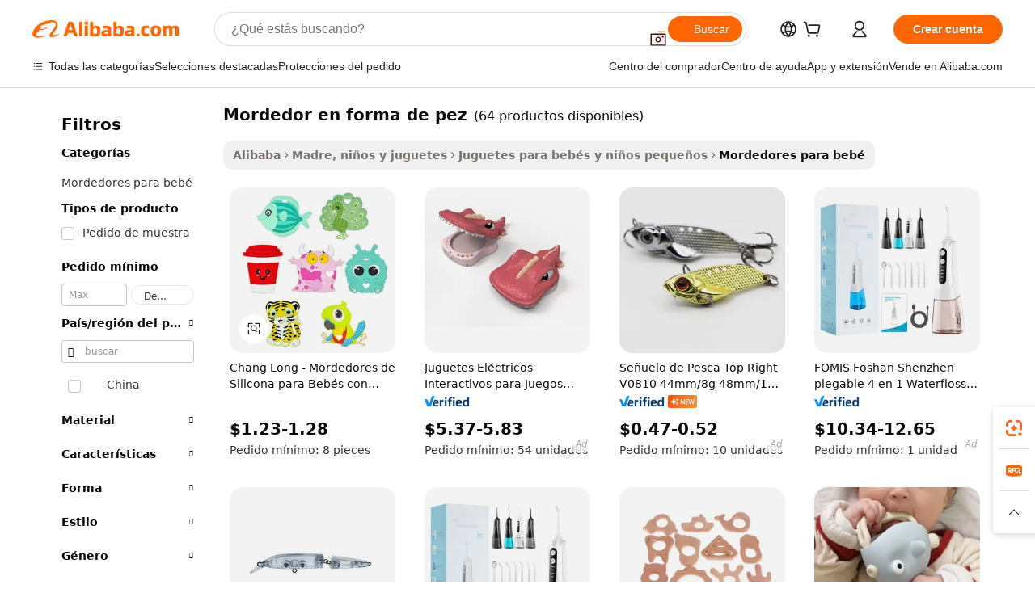

--- FILE ---
content_type: text/html;charset=UTF-8
request_url: https://spanish.alibaba.com/g/fish-shape-teether.html
body_size: 207929
content:

<!-- screen_content -->

    <!-- tangram:5410 begin-->
    <!-- tangram:529998 begin-->
    
<!DOCTYPE html>
<html lang="es" dir="ltr">
  <head>
        <script>
      window.__BB = {
        scene: window.__bb_scene || 'traffic-free-goods'
      };
      window.__BB.BB_CWV_IGNORE = {
          lcp_element: ['#icbu-buyer-pc-top-banner'],
          lcp_url: [],
        };
      window._timing = {}
      window._timing.first_start = Date.now();
      window.needLoginInspiration = Boolean(false);
      // 变量用于标记页面首次可见时间
      let firstVisibleTime = null;
      if (typeof document.hidden !== 'undefined') {
        // 页面首次加载时直接统计
        if (!document.hidden) {
          firstVisibleTime = Date.now();
          window.__BB_timex = 1
        } else {
          // 页面不可见时监听 visibilitychange 事件
          document.addEventListener('visibilitychange', () => {
            if (!document.hidden) {
              firstVisibleTime = Date.now();
              window.__BB_timex = firstVisibleTime - window.performance.timing.navigationStart
              window.__BB.firstVisibleTime = window.__BB_timex
              console.log("Page became visible after "+ window.__BB_timex + " ms");
            }
          }, { once: true });  // 确保只触发一次
        }
      } else {
        console.warn('Page Visibility API is not supported in this browser.');
      }
    </script>
        <meta name="data-spm" content="a2700">
        <meta name="aplus-xplug" content="NONE">
        <meta name="aplus-icbu-disable-umid" content="1">
        <meta name="google-translate-customization" content="9de59014edaf3b99-22e1cf3b5ca21786-g00bb439a5e9e5f8f-f">
    <meta name="yandex-verification" content="25a76ba8e4443bb3" />
    <meta name="msvalidate.01" content="E3FBF0E89B724C30844BF17C59608E8F" />
    <meta name="viewport" content="width=device-width, initial-scale=1.0, maximum-scale=5.0, user-scalable=yes">
        <link rel="preconnect" href="https://s.alicdn.com/" crossorigin>
    <link rel="dns-prefetch" href="https://s.alicdn.com">
                        <link rel="preload" href="https://s.alicdn.com/@g/alilog/??aplus_plugin_icbufront/index.js,mlog/aplus_v2.js" as="script">
        <link rel="preload" href="https://s.alicdn.com/@img/imgextra/i2/O1CN0153JdbU26g4bILVOyC_!!6000000007690-2-tps-418-58.png" as="image">
        <script>
            window.__APLUS_ABRATE__ = {
        perf_group: 'base64cached',
        scene: "traffic-free-goods",
      };
    </script>
    <meta name="aplus-mmstat-timeout" content="15000">
        <meta content="text/html; charset=utf-8" http-equiv="Content-Type">
          <title>mordedor en forma de pez relajante para distintas edades - Alibaba.com</title>
      <meta name="keywords" content="baby teethers,silicone teether,teether baby silicone">
      <meta name="description" content="Seguro mordedor en forma de pez para calmar la dentición de los bebés están disponibles en Alibaba.com. Encuentre productos para bebés que incluyan mordedor en forma de pez para ayudar a que los bebés se sientan cómodos.">
            <meta name="pagetiming-rate" content="9">
      <meta name="pagetiming-resource-rate" content="4">
                    <link rel="canonical" href="https://spanish.alibaba.com/g/fish-shape-teether.html">
                              <link rel="alternate" hreflang="fr" href="https://french.alibaba.com/g/fish-shape-teether.html">
                  <link rel="alternate" hreflang="de" href="https://german.alibaba.com/g/fish-shape-teether.html">
                  <link rel="alternate" hreflang="pt" href="https://portuguese.alibaba.com/g/fish-shape-teether.html">
                  <link rel="alternate" hreflang="it" href="https://italian.alibaba.com/g/fish-shape-teether.html">
                  <link rel="alternate" hreflang="es" href="https://spanish.alibaba.com/g/fish-shape-teether.html">
                  <link rel="alternate" hreflang="ru" href="https://russian.alibaba.com/g/fish-shape-teether.html">
                  <link rel="alternate" hreflang="ko" href="https://korean.alibaba.com/g/fish-shape-teether.html">
                  <link rel="alternate" hreflang="ar" href="https://arabic.alibaba.com/g/fish-shape-teether.html">
                  <link rel="alternate" hreflang="ja" href="https://japanese.alibaba.com/g/fish-shape-teether.html">
                  <link rel="alternate" hreflang="tr" href="https://turkish.alibaba.com/g/fish-shape-teether.html">
                  <link rel="alternate" hreflang="th" href="https://thai.alibaba.com/g/fish-shape-teether.html">
                  <link rel="alternate" hreflang="vi" href="https://vietnamese.alibaba.com/g/fish-shape-teether.html">
                  <link rel="alternate" hreflang="nl" href="https://dutch.alibaba.com/g/fish-shape-teether.html">
                  <link rel="alternate" hreflang="he" href="https://hebrew.alibaba.com/g/fish-shape-teether.html">
                  <link rel="alternate" hreflang="id" href="https://indonesian.alibaba.com/g/fish-shape-teether.html">
                  <link rel="alternate" hreflang="hi" href="https://hindi.alibaba.com/g/fish-shape-teether.html">
                  <link rel="alternate" hreflang="en" href="https://www.alibaba.com/showroom/fish-shape-teether.html">
                  <link rel="alternate" hreflang="zh" href="https://chinese.alibaba.com/g/fish-shape-teether.html">
                  <link rel="alternate" hreflang="x-default" href="https://www.alibaba.com/showroom/fish-shape-teether.html">
                                        <script>
      // Aplus 配置自动打点
      var queue = window.goldlog_queue || (window.goldlog_queue = []);
      var tags = ["button", "a", "div", "span", "i", "svg", "input", "li", "tr"];
      queue.push(
        {
          action: 'goldlog.appendMetaInfo',
          arguments: [
            'aplus-auto-exp',
            [
              {
                logkey: '/sc.ug_msite.new_product_exp',
                cssSelector: '[data-spm-exp]',
                props: ["data-spm-exp"],
              },
              {
                logkey: '/sc.ug_pc.seolist_product_exp',
                cssSelector: '.traffic-card-gallery',
                props: ["data-spm-exp"],
              }
            ]
          ]
        }
      )
      queue.push({
        action: 'goldlog.setMetaInfo',
        arguments: ['aplus-auto-clk', JSON.stringify(tags.map(tag =>({
          "logkey": "/sc.ug_msite.new_product_clk",
          tag,
          "filter": "data-spm-clk",
          "props": ["data-spm-clk"]
        })))],
      });
    </script>
  </head>
  <div id="icbu-header"><div id="the-new-header" data-version="4.4.0" data-tnh-auto-exp="tnh-expose" data-scenes="search-products" style="position: relative;background-color: #fff;border-bottom: 1px solid #ddd;box-sizing: border-box; font-family:Inter,SF Pro Text,Roboto,Helvetica Neue,Helvetica,Tahoma,Arial,PingFang SC,Microsoft YaHei;"><div style="display: flex;align-items:center;height: 72px;min-width: 1200px;max-width: 1580px;margin: 0 auto;padding: 0 40px;box-sizing: border-box;"><img style="height: 29px; width: 209px;" src="https://s.alicdn.com/@img/imgextra/i2/O1CN0153JdbU26g4bILVOyC_!!6000000007690-2-tps-418-58.png" alt="" /></div><div style="min-width: 1200px;max-width: 1580px;margin: 0 auto;overflow: hidden;font-size: 14px;display: flex;justify-content: space-between;padding: 0 40px;box-sizing: border-box;"><div style="display: flex; align-items: center; justify-content: space-between"><div style="position: relative; height: 36px; padding: 0 28px 0 20px">All categories</div><div style="position: relative; height: 36px; padding-right: 28px">Featured selections</div><div style="position: relative; height: 36px">Trade Assurance</div></div><div style="display: flex; align-items: center; justify-content: space-between"><div style="position: relative; height: 36px; padding-right: 28px">Buyer Central</div><div style="position: relative; height: 36px; padding-right: 28px">Help Center</div><div style="position: relative; height: 36px; padding-right: 28px">Get the app</div><div style="position: relative; height: 36px">Become a supplier</div></div></div></div></div></div>
  <body data-spm="7724857" style="min-height: calc(100vh + 1px)"><script 
id="beacon-aplus"   
src="//s.alicdn.com/@g/alilog/??aplus_plugin_icbufront/index.js,mlog/aplus_v2.js"
exparams="aplus=async&userid=&aplus&ali_beacon_id=&ali_apache_id=&ali_apache_track=&ali_apache_tracktmp=&eagleeye_traceid=21030b0017689280089762440e12a4&ip=18%2e117%2e245%2e183&dmtrack_c={ali%5fresin%5ftrace%3dse%5frst%3dnull%7csp%5fviewtype%3dY%7cset%3d3%7cser%3d1007%7cpageId%3d1d4ff9cb8d4c444bbb9acc9f1a385c30%7cm%5fpageid%3dnull%7cpvmi%3dc8f124e8144247b9bc082505c8d25b6e%7csek%5fsepd%3dmordedor%2ben%2bforma%2bde%2bpez%7csek%3dfish%2bshape%2bteether%7cse%5fpn%3d1%7cp4pid%3dcee63bb7%2d3a52%2d403d%2d9113%2d49e8dcaf9ab4%7csclkid%3dnull%7cforecast%5fpost%5fcate%3dnull%7cseo%5fnew%5fuser%5fflag%3dfalse%7ccategoryId%3d100001723%7cseo%5fsearch%5fmodel%5fupgrade%5fv2%3d2025070801%7cseo%5fmodule%5fcard%5f20240624%3d202406242%7clong%5ftext%5fgoogle%5ftranslate%5fv2%3d2407142%7cseo%5fcontent%5ftd%5fbottom%5ftext%5fupdate%5fkey%3d2025070801%7cseo%5fsearch%5fmodel%5fupgrade%5fv3%3d2025072201%7cseo%5fsearch%5fmodel%5fmulti%5fupgrade%5fv3%3d2025081101%7cdamo%5falt%5freplace%3dnull%7cwap%5fcross%3d2007659%7cwap%5fcs%5faction%3d2005494%7cAPP%5fVisitor%5fActive%3d26705%7cseo%5fshowroom%5fgoods%5fmix%3d2005244%7cseo%5fdefault%5fcached%5flong%5ftext%5ffrom%5fnew%5fkeyword%5fstep%3d2024122502%7cshowroom%5fgeneral%5ftemplate%3d2005292%7cwap%5fcs%5ftext%3dnull%7cstructured%5fdata%3d2025052702%7cseo%5fmulti%5fstyle%5ftext%5fupdate%3d2511182%7cpc%5fnew%5fheader%3dnull%7cseo%5fmeta%5fcate%5ftemplate%5fv1%3d2025042401%7cseo%5fmeta%5ftd%5fsearch%5fkeyword%5fstep%5fv1%3d2025040999%7cseo%5fshowroom%5fbiz%5fbabablog%3d2809001%7cshowroom%5fft%5flong%5ftext%5fbaks%3d80802%7cAPP%5fGrowing%5fBuyer%5fHigh%5fIntent%5fActive%3d25485%7cshowroom%5fpc%5fv2019%3d2104%7cAPP%5fProspecting%5fBuyer%3d26710%7ccache%5fcontrol%3dnull%7cAPP%5fChurned%5fCore%5fBuyer%3d25463%7cseo%5fdefault%5fcached%5flong%5ftext%5fstep%3d24110802%7camp%5flighthouse%5fscore%5fimage%3d19657%7cseo%5fft%5ftranslate%5fgemini%3d25012003%7cwap%5fnode%5fssr%3d2015725%7cdataphant%5fopen%3d27030%7clongtext%5fmulti%5fstyle%5fexpand%5frussian%3d2510142%7cseo%5flongtext%5fgoogle%5fdata%5fsection%3d25021702%7cindustry%5fpopular%5ffloor%3dnull%7cwap%5fad%5fgoods%5fproduct%5finterval%3dnull%7cseo%5fgoods%5fbootom%5fwholesale%5flink%3dnull%7cseo%5fkeyword%5faatest%3d13%7cseo%5fmiddle%5fwholesale%5flink%3dnull%7cft%5flong%5ftext%5fenpand%5fstep2%3d121602%7cseo%5fft%5flongtext%5fexpand%5fstep3%3d25012102%7cseo%5fwap%5fheadercard%3d2006288%7cAPP%5fChurned%5fInactive%5fVisitor%3d25497%7cAPP%5fGrowing%5fBuyer%5fHigh%5fIntent%5fInactive%3d25484%7cseo%5fmeta%5ftd%5fmulti%5fkey%3d2025061801%7ctop%5frecommend%5f20250120%3d202501201%7clongtext%5fmulti%5fstyle%5fexpand%5ffrench%5fcopy%3d25091802%7clongtext%5fmulti%5fstyle%5fexpand%5ffrench%5fcopy%5fcopy%3d25092502%7clong%5ftext%5fpaa%3d220831%7cseo%5ffloor%5fexp%3dnull%7cseo%5fshowroom%5falgo%5flink%3d17764%7cseo%5fmeta%5ftd%5faib%5fgeneral%5fkey%3d2025091901%7ccountry%5findustry%3d202311033%7cshowroom%5fft%5flong%5ftext%5fenpand%5fstep1%3d101102%7cseo%5fshowroom%5fnorel%3dnull%7cplp%5fstyle%5f25%5fpc%3d202505222%7cseo%5fggs%5flayer%3d10010%7cquery%5fmutil%5flang%5ftranslate%3d2025060300%7cAPP%5fChurned%5fBuyer%3d25468%7cstream%5frender%5fperf%5fopt%3d2309181%7cwap%5fgoods%3d2007383%7cseo%5fshowroom%5fsimilar%5f20240614%3d202406142%7cchinese%5fopen%3d6307%7cquery%5fgpt%5ftranslate%3d20240820%7cad%5fproduct%5finterval%3dnull%7camp%5fto%5fpwa%3d2007359%7cplp%5faib%5fmulti%5fai%5fmeta%3d20250401%7cwap%5fsupplier%5fcontent%3dnull%7cpc%5ffree%5frefactoring%3d20220315%7csso%5foem%5ffloor%3d30031%7cAPP%5fGrowing%5fBuyer%5fInactive%3d25476%7cseo%5fpc%5fnew%5fview%5f20240807%3d202408072%7cseo%5fbottom%5ftext%5fentity%5fkey%5fcopy%3d2025062400%7cstream%5frender%3d433763%7cseo%5fmodule%5fcard%5f20240424%3d202404241%7cseo%5ftitle%5freplace%5f20191226%3d5841%7clongtext%5fmulti%5fstyle%5fexpand%3d25090802%7cgoogleweblight%3d6516%7clighthouse%5fbase64%3d2005760%7cAPP%5fProspecting%5fBuyer%5fActive%3d26716%7cad%5fgoods%5fproduct%5finterval%3dnull%7cseo%5fbottom%5fdeep%5fextend%5fkw%5fkey%3d2025071101%7clongtext%5fmulti%5fstyle%5fexpand%5fturkish%3d25102802%7cilink%5fuv%3d20240911%7cwap%5flist%5fwakeup%3d2005832%7ctpp%5fcrosslink%5fpc%3d20205311%7cseo%5ftop%5fbooth%3d18501%7cAPP%5fGrowing%5fBuyer%5fLess%5fActive%3d25472%7cseo%5fsearch%5fmodel%5fupgrade%5frank%3d2025092401%7cgoodslayer%3d7977%7cft%5flong%5ftext%5ftranslate%5fexpand%5fstep1%3d24110802%7cseo%5fheaderstyle%5ftraffic%5fkey%5fv1%3d2025072100%7ccrosslink%5fswitch%3d2008141%7cp4p%5foutline%3d20240328%7cseo%5fmeta%5ftd%5faib%5fv2%5fkey%3d2025091801%7crts%5fmulti%3d2008404%7cAPP%5fVisitor%5fLess%5fActive%3d26696%7cseo%5fsearch%5franker%5fid%3d2025112400%7cplp%5fstyle%5f25%3d202505192%7ccdn%5fvm%3d2007368%7cwap%5fad%5fproduct%5finterval%3dnull%7cseo%5fsearch%5fmodel%5fmulti%5fupgrade%5frank%3d2025092401%7cpc%5fcard%5fshare%3d2025081201%7cAPP%5fGrowing%5fBuyer%5fHigh%5fIntent%5fLess%5fActive%3d25480%7cgoods%5ftitle%5fsubstitute%3d9617%7cwap%5fscreen%5fexp%3d2025081400%7creact%5fheader%5ftest%3d202502182%7cpc%5fcs%5fcolor%3d2005788%7cshowroom%5fft%5flong%5ftext%5ftest%3d72502%7cone%5ftap%5flogin%5fABTest%3d202308153%7cseo%5fhyh%5fshow%5ftags%3d9867%7cplp%5fstructured%5fdata%3d2508182%7cguide%5fdelete%3d2008526%7cseo%5findustry%5ftemplate%3dnull%7cseo%5fmeta%5ftd%5fmulti%5fes%5fkey%3d2025073101%7cseo%5fshowroom%5fdata%5fmix%3d19888%7csso%5ftop%5franking%5ffloor%3d20031%7cseo%5ftd%5fdeep%5fupgrade%5fkey%5fv3%3d2025081101%7cwap%5fue%5fone%3d2025111401%7cshowroom%5fto%5frts%5flink%3d2008480%7ccountrysearch%5ftest%3dnull%7cchannel%5famp%5fto%5fpwa%3d2008435%7cseo%5fmulti%5fstyles%5flong%5ftext%3d2503172%7cseo%5fmeta%5ftext%5fmutli%5fcate%5ftemplate%5fv1%3d2025080800%7cseo%5fdefault%5fcached%5fmutil%5flong%5ftext%5fstep%3d24110436%7cseo%5faction%5fpoint%5ftype%3d22823%7cseo%5faib%5ftd%5flaunch%5f20240828%5fcopy%3d202408282%7cseo%5fshowroom%5fwholesale%5flink%3dnull%7cseo%5fperf%5fimprove%3d2023999%7cseo%5fwap%5flist%5fbounce%5f01%3d2063%7cseo%5fwap%5flist%5fbounce%5f02%3d2128%7cAPP%5fGrowing%5fBuyer%5fActive%3d25492%7cvideolayer%3d7105%7cvideo%5fplay%3dnull%7cAPP%5fChurned%5fMember%5fInactive%3d25501%7cseo%5fgoogle%5fnew%5fstruct%3d438326%7ctpp%5ftrace%3dseoKeyword%2dseoKeyword%5fv3%2dproduct%2dPRODUCT%5fFAIL}&pageid=1275f5b72103398b1768928009&hn=ensearchweb033003057139%2erg%2dus%2deast%2eus68&asid=AQAAAAAJs29p0LNndgAAAACO+TSYzz7C8g==&treq=&tres=" async>
</script>
            <style>body{background-color:white;}.no-scrollbar.il-sticky.il-top-0.il-max-h-\[100vh\].il-w-\[200px\].il-flex-shrink-0.il-flex-grow-0.il-overflow-y-scroll{background-color:#FFF;padding-left:12px}</style>
                    <!-- tangram:530006 begin-->
<!--  -->
 <style>
   @keyframes il-spin {
     to {
       transform: rotate(360deg);
     }
   }
   @keyframes il-pulse {
     50% {
       opacity: 0.5;
     }
   }
   .traffic-card-gallery {display: flex;position: relative;flex-direction: column;justify-content: flex-start;border-radius: 0.5rem;background-color: #fff;padding: 0.5rem 0.5rem 1rem;overflow: hidden;font-size: 0.75rem;line-height: 1rem;}
   .traffic-card-list {display: flex;position: relative;flex-direction: row;justify-content: flex-start;border-bottom-width: 1px;background-color: #fff;padding: 1rem;height: 292px;overflow: hidden;font-size: 0.75rem;line-height: 1rem;}
   .product-price {
     b {
       font-size: 22px;
     }
   }
   .skel-loading {
       animation: il-pulse 2s cubic-bezier(0.4, 0, 0.6, 1) infinite;background-color: hsl(60, 4.8%, 95.9%);
   }
 </style>
<div id="first-cached-card">
  <div style="box-sizing:border-box;display: flex;position: absolute;left: 0;right: 0;margin: 0 auto;z-index: 1;min-width: 1200px;max-width: 1580px;padding: 0.75rem 3.25rem 0;pointer-events: none;">
    <!--页面左侧区域-->
    <div style="width: 200px;padding-top: 1rem;padding-left:12px; background-color: #fff;border-radius: 0.25rem">
      <div class="skel-loading" style="height: 1.5rem;width: 50%;border-radius: 0.25rem;"></div>
      <div style="margin-top: 1rem;margin-bottom: 1rem;">
        <div class="skel-loading" style="height: 1rem;width: calc(100% * 5 / 6);"></div>
        <div
          class="skel-loading"
          style="margin-top: 1rem;height: 1rem;width: calc(100% * 8 / 12);"
        ></div>
        <div class="skel-loading" style="margin-top: 1rem;height: 1rem;width: 75%;"></div>
        <div
          class="skel-loading"
          style="margin-top: 1rem;height: 1rem;width: calc(100% * 7 / 12);"
        ></div>
      </div>
      <div class="skel-loading" style="height: 1.5rem;width: 50%;border-radius: 0.25rem;"></div>
      <div style="margin-top: 1rem;margin-bottom: 1rem;">
        <div class="skel-loading" style="height: 1rem;width: calc(100% * 5 / 6);"></div>
        <div
          class="skel-loading"
          style="margin-top: 1rem;height: 1rem;width: calc(100% * 8 / 12);"
        ></div>
        <div class="skel-loading" style="margin-top: 1rem;height: 1rem;width: 75%;"></div>
        <div
          class="skel-loading"
          style="margin-top: 1rem;height: 1rem;width: calc(100% * 7 / 12);"
        ></div>
      </div>
      <div class="skel-loading" style="height: 1.5rem;width: 50%;border-radius: 0.25rem;"></div>
      <div style="margin-top: 1rem;margin-bottom: 1rem;">
        <div class="skel-loading" style="height: 1rem;width: calc(100% * 5 / 6);"></div>
        <div
          class="skel-loading"
          style="margin-top: 1rem;height: 1rem;width: calc(100% * 8 / 12);"
        ></div>
        <div class="skel-loading" style="margin-top: 1rem;height: 1rem;width: 75%;"></div>
        <div
          class="skel-loading"
          style="margin-top: 1rem;height: 1rem;width: calc(100% * 7 / 12);"
        ></div>
      </div>
      <div class="skel-loading" style="height: 1.5rem;width: 50%;border-radius: 0.25rem;"></div>
      <div style="margin-top: 1rem;margin-bottom: 1rem;">
        <div class="skel-loading" style="height: 1rem;width: calc(100% * 5 / 6);"></div>
        <div
          class="skel-loading"
          style="margin-top: 1rem;height: 1rem;width: calc(100% * 8 / 12);"
        ></div>
        <div class="skel-loading" style="margin-top: 1rem;height: 1rem;width: 75%;"></div>
        <div
          class="skel-loading"
          style="margin-top: 1rem;height: 1rem;width: calc(100% * 7 / 12);"
        ></div>
      </div>
      <div class="skel-loading" style="height: 1.5rem;width: 50%;border-radius: 0.25rem;"></div>
      <div style="margin-top: 1rem;margin-bottom: 1rem;">
        <div class="skel-loading" style="height: 1rem;width: calc(100% * 5 / 6);"></div>
        <div
          class="skel-loading"
          style="margin-top: 1rem;height: 1rem;width: calc(100% * 8 / 12);"
        ></div>
        <div class="skel-loading" style="margin-top: 1rem;height: 1rem;width: 75%;"></div>
        <div
          class="skel-loading"
          style="margin-top: 1rem;height: 1rem;width: calc(100% * 7 / 12);"
        ></div>
      </div>
      <div class="skel-loading" style="height: 1.5rem;width: 50%;border-radius: 0.25rem;"></div>
      <div style="margin-top: 1rem;margin-bottom: 1rem;">
        <div class="skel-loading" style="height: 1rem;width: calc(100% * 5 / 6);"></div>
        <div
          class="skel-loading"
          style="margin-top: 1rem;height: 1rem;width: calc(100% * 8 / 12);"
        ></div>
        <div class="skel-loading" style="margin-top: 1rem;height: 1rem;width: 75%;"></div>
        <div
          class="skel-loading"
          style="margin-top: 1rem;height: 1rem;width: calc(100% * 7 / 12);"
        ></div>
      </div>
    </div>
    <!--页面主体区域-->
    <div style="flex: 1 1 0%; overflow: hidden;padding: 0.5rem 0.5rem 0.5rem 1.5rem">
      <div style="height: 1.25rem;margin-bottom: 1rem;"></div>
      <!-- keywords -->
      <div style="margin-bottom: 1rem;height: 1.75rem;font-weight: 700;font-size: 1.25rem;line-height: 1.75rem;"></div>
      <!-- longtext -->
            <div style="width: calc(25% - 0.9rem);pointer-events: auto">
        <div class="traffic-card-gallery">
          <!-- ProductImage -->
          <a href="//www.alibaba.com/product-detail/Chang-Long-Wholesale-Food-Grade-Bpa_1600830437562.html?from=SEO" target="_blank" style="position: relative;margin-bottom: 0.5rem;aspect-ratio: 1;overflow: hidden;border-radius: 0.5rem;">
            <div style="display: flex; overflow: hidden">
              <div style="position: relative;margin: 0;width: 100%;min-width: 0;flex-shrink: 0;flex-grow: 0;flex-basis: 100%;padding: 0;">
                <img style="position: relative; aspect-ratio: 1; width: 100%" src="[data-uri]" loading="eager" />
                <div style="position: absolute;left: 0;bottom: 0;right: 0;top: 0;background-color: #000;opacity: 0.05;"></div>
              </div>
            </div>
          </a>
          <div style="display: flex;flex: 1 1 0%;flex-direction: column;justify-content: space-between;">
            <div>
              <a class="skel-loading" style="margin-top: 0.5rem;display:inline-block;width:100%;height:1rem;" href="//www.alibaba.com/product-detail/Chang-Long-Wholesale-Food-Grade-Bpa_1600830437562.html" target="_blank"></a>
              <a class="skel-loading" style="margin-top: 0.125rem;display:inline-block;width:100%;height:1rem;" href="//www.alibaba.com/product-detail/Chang-Long-Wholesale-Food-Grade-Bpa_1600830437562.html" target="_blank"></a>
              <div class="skel-loading" style="margin-top: 0.25rem;height:1.625rem;width:75%"></div>
              <div class="skel-loading" style="margin-top: 0.5rem;height: 1rem;width:50%"></div>
              <div class="skel-loading" style="margin-top:0.25rem;height:1rem;width:25%"></div>
            </div>
          </div>

        </div>
      </div>

    </div>
  </div>
</div>
<!-- tangram:530006 end-->
            <style>.component-left-filter-callback{display:flex;position:relative;margin-top:10px;height:1200px}.component-left-filter-callback img{width:200px}.component-left-filter-callback i{position:absolute;top:5%;left:50%}.related-search-wrapper{padding:.5rem;--tw-bg-opacity: 1;background-color:#fff;background-color:rgba(255,255,255,var(--tw-bg-opacity, 1));border-width:1px;border-color:var(--input)}.related-search-wrapper .related-search-box{margin:12px 16px}.related-search-wrapper .related-search-box .related-search-title{display:inline;float:start;color:#666;word-wrap:break-word;margin-right:12px;width:13%}.related-search-wrapper .related-search-box .related-search-content{display:flex;flex-wrap:wrap}.related-search-wrapper .related-search-box .related-search-content .related-search-link{margin-right:12px;width:23%;overflow:hidden;color:#666;text-overflow:ellipsis;white-space:nowrap}.product-title img{margin-right:.5rem;display:inline-block;height:1rem;vertical-align:sub}.product-price b{font-size:22px}.similar-icon{position:absolute;bottom:12px;z-index:2;right:12px}.rfq-card{display:inline-block;position:relative;box-sizing:border-box;margin-bottom:36px}.rfq-card .rfq-card-content{display:flex;position:relative;flex-direction:column;align-items:flex-start;background-size:cover;background-color:#fff;padding:12px;width:100%;height:100%}.rfq-card .rfq-card-content .rfq-card-icon{margin-top:50px}.rfq-card .rfq-card-content .rfq-card-icon img{width:45px}.rfq-card .rfq-card-content .rfq-card-top-title{margin-top:14px;color:#222;font-weight:400;font-size:16px}.rfq-card .rfq-card-content .rfq-card-title{margin-top:24px;color:#333;font-weight:800;font-size:20px}.rfq-card .rfq-card-content .rfq-card-input-box{margin-top:24px;width:100%}.rfq-card .rfq-card-content .rfq-card-input-box textarea{box-sizing:border-box;border:1px solid #ddd;border-radius:4px;background-color:#fff;padding:9px 12px;width:100%;height:88px;resize:none;color:#666;font-weight:400;font-size:13px;font-family:inherit}.rfq-card .rfq-card-content .rfq-card-button{margin-top:24px;border:1px solid #666;border-radius:16px;background-color:#fff;width:67%;color:#000;font-weight:700;font-size:14px;line-height:30px;text-align:center}[data-modulename^=ProductList-] div{contain-intrinsic-size:auto 500px}.traffic-card-gallery:hover{--tw-shadow: 0px 2px 6px 2px rgba(0,0,0,.12157);--tw-shadow-colored: 0px 2px 6px 2px var(--tw-shadow-color);box-shadow:0 0 #0000,0 0 #0000,0 2px 6px 2px #0000001f;box-shadow:var(--tw-ring-offset-shadow, 0 0 rgba(0,0,0,0)),var(--tw-ring-shadow, 0 0 rgba(0,0,0,0)),var(--tw-shadow);z-index:10}.traffic-card-gallery{position:relative;display:flex;flex-direction:column;justify-content:flex-start;overflow:hidden;border-radius:.75rem;--tw-bg-opacity: 1;background-color:#fff;background-color:rgba(255,255,255,var(--tw-bg-opacity, 1));padding:.5rem;font-size:.75rem;line-height:1rem}.traffic-card-list{position:relative;display:flex;height:292px;flex-direction:row;justify-content:flex-start;overflow:hidden;border-bottom-width:1px;--tw-bg-opacity: 1;background-color:#fff;background-color:rgba(255,255,255,var(--tw-bg-opacity, 1));padding:1rem;font-size:.75rem;line-height:1rem}.traffic-card-g-industry:hover{--tw-shadow: 0 0 10px rgba(0,0,0,.1);--tw-shadow-colored: 0 0 10px var(--tw-shadow-color);box-shadow:0 0 #0000,0 0 #0000,0 0 10px #0000001a;box-shadow:var(--tw-ring-offset-shadow, 0 0 rgba(0,0,0,0)),var(--tw-ring-shadow, 0 0 rgba(0,0,0,0)),var(--tw-shadow)}.traffic-card-g-industry{position:relative;border-radius:var(--radius);--tw-bg-opacity: 1;background-color:#fff;background-color:rgba(255,255,255,var(--tw-bg-opacity, 1));padding:1.25rem .75rem .75rem;font-size:.875rem;line-height:1.25rem}.module-filter-section-wrapper{max-height:none!important;overflow-x:hidden}*,:before,:after{--tw-border-spacing-x: 0;--tw-border-spacing-y: 0;--tw-translate-x: 0;--tw-translate-y: 0;--tw-rotate: 0;--tw-skew-x: 0;--tw-skew-y: 0;--tw-scale-x: 1;--tw-scale-y: 1;--tw-pan-x: ;--tw-pan-y: ;--tw-pinch-zoom: ;--tw-scroll-snap-strictness: proximity;--tw-gradient-from-position: ;--tw-gradient-via-position: ;--tw-gradient-to-position: ;--tw-ordinal: ;--tw-slashed-zero: ;--tw-numeric-figure: ;--tw-numeric-spacing: ;--tw-numeric-fraction: ;--tw-ring-inset: ;--tw-ring-offset-width: 0px;--tw-ring-offset-color: #fff;--tw-ring-color: rgba(59, 130, 246, .5);--tw-ring-offset-shadow: 0 0 rgba(0,0,0,0);--tw-ring-shadow: 0 0 rgba(0,0,0,0);--tw-shadow: 0 0 rgba(0,0,0,0);--tw-shadow-colored: 0 0 rgba(0,0,0,0);--tw-blur: ;--tw-brightness: ;--tw-contrast: ;--tw-grayscale: ;--tw-hue-rotate: ;--tw-invert: ;--tw-saturate: ;--tw-sepia: ;--tw-drop-shadow: ;--tw-backdrop-blur: ;--tw-backdrop-brightness: ;--tw-backdrop-contrast: ;--tw-backdrop-grayscale: ;--tw-backdrop-hue-rotate: ;--tw-backdrop-invert: ;--tw-backdrop-opacity: ;--tw-backdrop-saturate: ;--tw-backdrop-sepia: ;--tw-contain-size: ;--tw-contain-layout: ;--tw-contain-paint: ;--tw-contain-style: }::backdrop{--tw-border-spacing-x: 0;--tw-border-spacing-y: 0;--tw-translate-x: 0;--tw-translate-y: 0;--tw-rotate: 0;--tw-skew-x: 0;--tw-skew-y: 0;--tw-scale-x: 1;--tw-scale-y: 1;--tw-pan-x: ;--tw-pan-y: ;--tw-pinch-zoom: ;--tw-scroll-snap-strictness: proximity;--tw-gradient-from-position: ;--tw-gradient-via-position: ;--tw-gradient-to-position: ;--tw-ordinal: ;--tw-slashed-zero: ;--tw-numeric-figure: ;--tw-numeric-spacing: ;--tw-numeric-fraction: ;--tw-ring-inset: ;--tw-ring-offset-width: 0px;--tw-ring-offset-color: #fff;--tw-ring-color: rgba(59, 130, 246, .5);--tw-ring-offset-shadow: 0 0 rgba(0,0,0,0);--tw-ring-shadow: 0 0 rgba(0,0,0,0);--tw-shadow: 0 0 rgba(0,0,0,0);--tw-shadow-colored: 0 0 rgba(0,0,0,0);--tw-blur: ;--tw-brightness: ;--tw-contrast: ;--tw-grayscale: ;--tw-hue-rotate: ;--tw-invert: ;--tw-saturate: ;--tw-sepia: ;--tw-drop-shadow: ;--tw-backdrop-blur: ;--tw-backdrop-brightness: ;--tw-backdrop-contrast: ;--tw-backdrop-grayscale: ;--tw-backdrop-hue-rotate: ;--tw-backdrop-invert: ;--tw-backdrop-opacity: ;--tw-backdrop-saturate: ;--tw-backdrop-sepia: ;--tw-contain-size: ;--tw-contain-layout: ;--tw-contain-paint: ;--tw-contain-style: }*,:before,:after{box-sizing:border-box;border-width:0;border-style:solid;border-color:#e5e7eb}:before,:after{--tw-content: ""}html,:host{line-height:1.5;-webkit-text-size-adjust:100%;-moz-tab-size:4;-o-tab-size:4;tab-size:4;font-family:ui-sans-serif,system-ui,-apple-system,Segoe UI,Roboto,Ubuntu,Cantarell,Noto Sans,sans-serif,"Apple Color Emoji","Segoe UI Emoji",Segoe UI Symbol,"Noto Color Emoji";font-feature-settings:normal;font-variation-settings:normal;-webkit-tap-highlight-color:transparent}body{margin:0;line-height:inherit}hr{height:0;color:inherit;border-top-width:1px}abbr:where([title]){text-decoration:underline;-webkit-text-decoration:underline dotted;text-decoration:underline dotted}h1,h2,h3,h4,h5,h6{font-size:inherit;font-weight:inherit}a{color:inherit;text-decoration:inherit}b,strong{font-weight:bolder}code,kbd,samp,pre{font-family:ui-monospace,SFMono-Regular,Menlo,Monaco,Consolas,Liberation Mono,Courier New,monospace;font-feature-settings:normal;font-variation-settings:normal;font-size:1em}small{font-size:80%}sub,sup{font-size:75%;line-height:0;position:relative;vertical-align:baseline}sub{bottom:-.25em}sup{top:-.5em}table{text-indent:0;border-color:inherit;border-collapse:collapse}button,input,optgroup,select,textarea{font-family:inherit;font-feature-settings:inherit;font-variation-settings:inherit;font-size:100%;font-weight:inherit;line-height:inherit;letter-spacing:inherit;color:inherit;margin:0;padding:0}button,select{text-transform:none}button,input:where([type=button]),input:where([type=reset]),input:where([type=submit]){-webkit-appearance:button;background-color:transparent;background-image:none}:-moz-focusring{outline:auto}:-moz-ui-invalid{box-shadow:none}progress{vertical-align:baseline}::-webkit-inner-spin-button,::-webkit-outer-spin-button{height:auto}[type=search]{-webkit-appearance:textfield;outline-offset:-2px}::-webkit-search-decoration{-webkit-appearance:none}::-webkit-file-upload-button{-webkit-appearance:button;font:inherit}summary{display:list-item}blockquote,dl,dd,h1,h2,h3,h4,h5,h6,hr,figure,p,pre{margin:0}fieldset{margin:0;padding:0}legend{padding:0}ol,ul,menu{list-style:none;margin:0;padding:0}dialog{padding:0}textarea{resize:vertical}input::-moz-placeholder,textarea::-moz-placeholder{opacity:1;color:#9ca3af}input::placeholder,textarea::placeholder{opacity:1;color:#9ca3af}button,[role=button]{cursor:pointer}:disabled{cursor:default}img,svg,video,canvas,audio,iframe,embed,object{display:block;vertical-align:middle}img,video{max-width:100%;height:auto}[hidden]:where(:not([hidden=until-found])){display:none}:root{--background: hsl(0, 0%, 100%);--foreground: hsl(20, 14.3%, 4.1%);--card: hsl(0, 0%, 100%);--card-foreground: hsl(20, 14.3%, 4.1%);--popover: hsl(0, 0%, 100%);--popover-foreground: hsl(20, 14.3%, 4.1%);--primary: hsl(24, 100%, 50%);--primary-foreground: hsl(60, 9.1%, 97.8%);--secondary: hsl(60, 4.8%, 95.9%);--secondary-foreground: #333;--muted: hsl(60, 4.8%, 95.9%);--muted-foreground: hsl(25, 5.3%, 44.7%);--accent: hsl(60, 4.8%, 95.9%);--accent-foreground: hsl(24, 9.8%, 10%);--destructive: hsl(0, 84.2%, 60.2%);--destructive-foreground: hsl(60, 9.1%, 97.8%);--border: hsl(20, 5.9%, 90%);--input: hsl(20, 5.9%, 90%);--ring: hsl(24.6, 95%, 53.1%);--radius: 1rem}.dark{--background: hsl(20, 14.3%, 4.1%);--foreground: hsl(60, 9.1%, 97.8%);--card: hsl(20, 14.3%, 4.1%);--card-foreground: hsl(60, 9.1%, 97.8%);--popover: hsl(20, 14.3%, 4.1%);--popover-foreground: hsl(60, 9.1%, 97.8%);--primary: hsl(20.5, 90.2%, 48.2%);--primary-foreground: hsl(60, 9.1%, 97.8%);--secondary: hsl(12, 6.5%, 15.1%);--secondary-foreground: hsl(60, 9.1%, 97.8%);--muted: hsl(12, 6.5%, 15.1%);--muted-foreground: hsl(24, 5.4%, 63.9%);--accent: hsl(12, 6.5%, 15.1%);--accent-foreground: hsl(60, 9.1%, 97.8%);--destructive: hsl(0, 72.2%, 50.6%);--destructive-foreground: hsl(60, 9.1%, 97.8%);--border: hsl(12, 6.5%, 15.1%);--input: hsl(12, 6.5%, 15.1%);--ring: hsl(20.5, 90.2%, 48.2%)}*{border-color:#e7e5e4;border-color:var(--border)}body{background-color:#fff;background-color:var(--background);color:#0c0a09;color:var(--foreground)}.il-sr-only{position:absolute;width:1px;height:1px;padding:0;margin:-1px;overflow:hidden;clip:rect(0,0,0,0);white-space:nowrap;border-width:0}.il-invisible{visibility:hidden}.il-fixed{position:fixed}.il-absolute{position:absolute}.il-relative{position:relative}.il-sticky{position:sticky}.il-inset-0{inset:0}.il--bottom-12{bottom:-3rem}.il--top-12{top:-3rem}.il-bottom-0{bottom:0}.il-bottom-2{bottom:.5rem}.il-bottom-3{bottom:.75rem}.il-bottom-4{bottom:1rem}.il-end-0{right:0}.il-end-2{right:.5rem}.il-end-3{right:.75rem}.il-end-4{right:1rem}.il-left-0{left:0}.il-left-3{left:.75rem}.il-right-0{right:0}.il-right-2{right:.5rem}.il-right-3{right:.75rem}.il-start-0{left:0}.il-start-1\/2{left:50%}.il-start-2{left:.5rem}.il-start-3{left:.75rem}.il-start-\[50\%\]{left:50%}.il-top-0{top:0}.il-top-1\/2{top:50%}.il-top-16{top:4rem}.il-top-4{top:1rem}.il-top-\[50\%\]{top:50%}.il-z-10{z-index:10}.il-z-50{z-index:50}.il-z-\[9999\]{z-index:9999}.il-col-span-4{grid-column:span 4 / span 4}.il-m-0{margin:0}.il-m-3{margin:.75rem}.il-m-auto{margin:auto}.il-mx-auto{margin-left:auto;margin-right:auto}.il-my-3{margin-top:.75rem;margin-bottom:.75rem}.il-my-5{margin-top:1.25rem;margin-bottom:1.25rem}.il-my-auto{margin-top:auto;margin-bottom:auto}.\!il-mb-4{margin-bottom:1rem!important}.il--mt-4{margin-top:-1rem}.il-mb-0{margin-bottom:0}.il-mb-1{margin-bottom:.25rem}.il-mb-2{margin-bottom:.5rem}.il-mb-3{margin-bottom:.75rem}.il-mb-4{margin-bottom:1rem}.il-mb-5{margin-bottom:1.25rem}.il-mb-6{margin-bottom:1.5rem}.il-mb-8{margin-bottom:2rem}.il-mb-\[-0\.75rem\]{margin-bottom:-.75rem}.il-mb-\[0\.125rem\]{margin-bottom:.125rem}.il-me-1{margin-right:.25rem}.il-me-2{margin-right:.5rem}.il-me-3{margin-right:.75rem}.il-me-auto{margin-right:auto}.il-mr-1{margin-right:.25rem}.il-mr-2{margin-right:.5rem}.il-ms-1{margin-left:.25rem}.il-ms-4{margin-left:1rem}.il-ms-5{margin-left:1.25rem}.il-ms-8{margin-left:2rem}.il-ms-\[\.375rem\]{margin-left:.375rem}.il-ms-auto{margin-left:auto}.il-mt-0{margin-top:0}.il-mt-0\.5{margin-top:.125rem}.il-mt-1{margin-top:.25rem}.il-mt-2{margin-top:.5rem}.il-mt-3{margin-top:.75rem}.il-mt-4{margin-top:1rem}.il-mt-6{margin-top:1.5rem}.il-line-clamp-1{overflow:hidden;display:-webkit-box;-webkit-box-orient:vertical;-webkit-line-clamp:1}.il-line-clamp-2{overflow:hidden;display:-webkit-box;-webkit-box-orient:vertical;-webkit-line-clamp:2}.il-line-clamp-6{overflow:hidden;display:-webkit-box;-webkit-box-orient:vertical;-webkit-line-clamp:6}.il-inline-block{display:inline-block}.il-inline{display:inline}.il-flex{display:flex}.il-inline-flex{display:inline-flex}.il-grid{display:grid}.il-aspect-square{aspect-ratio:1 / 1}.il-size-5{width:1.25rem;height:1.25rem}.il-h-1{height:.25rem}.il-h-10{height:2.5rem}.il-h-11{height:2.75rem}.il-h-20{height:5rem}.il-h-24{height:6rem}.il-h-3\.5{height:.875rem}.il-h-4{height:1rem}.il-h-40{height:10rem}.il-h-6{height:1.5rem}.il-h-8{height:2rem}.il-h-9{height:2.25rem}.il-h-\[150px\]{height:150px}.il-h-\[152px\]{height:152px}.il-h-\[18\.25rem\]{height:18.25rem}.il-h-\[292px\]{height:292px}.il-h-\[600px\]{height:600px}.il-h-auto{height:auto}.il-h-fit{height:-moz-fit-content;height:fit-content}.il-h-full{height:100%}.il-h-screen{height:100vh}.il-max-h-\[100vh\]{max-height:100vh}.il-w-1\/2{width:50%}.il-w-10{width:2.5rem}.il-w-10\/12{width:83.333333%}.il-w-4{width:1rem}.il-w-6{width:1.5rem}.il-w-64{width:16rem}.il-w-7\/12{width:58.333333%}.il-w-72{width:18rem}.il-w-8{width:2rem}.il-w-8\/12{width:66.666667%}.il-w-9{width:2.25rem}.il-w-9\/12{width:75%}.il-w-\[200px\]{width:200px}.il-w-\[84px\]{width:84px}.il-w-fit{width:-moz-fit-content;width:fit-content}.il-w-full{width:100%}.il-w-screen{width:100vw}.il-min-w-0{min-width:0px}.il-min-w-3{min-width:.75rem}.il-min-w-\[1200px\]{min-width:1200px}.il-max-w-\[1000px\]{max-width:1000px}.il-max-w-\[1580px\]{max-width:1580px}.il-max-w-full{max-width:100%}.il-max-w-lg{max-width:32rem}.il-flex-1{flex:1 1 0%}.il-flex-shrink-0,.il-shrink-0{flex-shrink:0}.il-flex-grow-0,.il-grow-0{flex-grow:0}.il-basis-24{flex-basis:6rem}.il-basis-full{flex-basis:100%}.il-origin-\[--radix-tooltip-content-transform-origin\]{transform-origin:var(--radix-tooltip-content-transform-origin)}.il--translate-x-1\/2{--tw-translate-x: -50%;transform:translate(-50%,var(--tw-translate-y)) rotate(var(--tw-rotate)) skew(var(--tw-skew-x)) skewY(var(--tw-skew-y)) scaleX(var(--tw-scale-x)) scaleY(var(--tw-scale-y));transform:translate(var(--tw-translate-x),var(--tw-translate-y)) rotate(var(--tw-rotate)) skew(var(--tw-skew-x)) skewY(var(--tw-skew-y)) scaleX(var(--tw-scale-x)) scaleY(var(--tw-scale-y))}.il--translate-y-1\/2{--tw-translate-y: -50%;transform:translate(var(--tw-translate-x),-50%) rotate(var(--tw-rotate)) skew(var(--tw-skew-x)) skewY(var(--tw-skew-y)) scaleX(var(--tw-scale-x)) scaleY(var(--tw-scale-y));transform:translate(var(--tw-translate-x),var(--tw-translate-y)) rotate(var(--tw-rotate)) skew(var(--tw-skew-x)) skewY(var(--tw-skew-y)) scaleX(var(--tw-scale-x)) scaleY(var(--tw-scale-y))}.il-translate-x-\[-50\%\]{--tw-translate-x: -50%;transform:translate(-50%,var(--tw-translate-y)) rotate(var(--tw-rotate)) skew(var(--tw-skew-x)) skewY(var(--tw-skew-y)) scaleX(var(--tw-scale-x)) scaleY(var(--tw-scale-y));transform:translate(var(--tw-translate-x),var(--tw-translate-y)) rotate(var(--tw-rotate)) skew(var(--tw-skew-x)) skewY(var(--tw-skew-y)) scaleX(var(--tw-scale-x)) scaleY(var(--tw-scale-y))}.il-translate-y-\[-50\%\]{--tw-translate-y: -50%;transform:translate(var(--tw-translate-x),-50%) rotate(var(--tw-rotate)) skew(var(--tw-skew-x)) skewY(var(--tw-skew-y)) scaleX(var(--tw-scale-x)) scaleY(var(--tw-scale-y));transform:translate(var(--tw-translate-x),var(--tw-translate-y)) rotate(var(--tw-rotate)) skew(var(--tw-skew-x)) skewY(var(--tw-skew-y)) scaleX(var(--tw-scale-x)) scaleY(var(--tw-scale-y))}.il-rotate-90{--tw-rotate: 90deg;transform:translate(var(--tw-translate-x),var(--tw-translate-y)) rotate(90deg) skew(var(--tw-skew-x)) skewY(var(--tw-skew-y)) scaleX(var(--tw-scale-x)) scaleY(var(--tw-scale-y));transform:translate(var(--tw-translate-x),var(--tw-translate-y)) rotate(var(--tw-rotate)) skew(var(--tw-skew-x)) skewY(var(--tw-skew-y)) scaleX(var(--tw-scale-x)) scaleY(var(--tw-scale-y))}@keyframes il-pulse{50%{opacity:.5}}.il-animate-pulse{animation:il-pulse 2s cubic-bezier(.4,0,.6,1) infinite}@keyframes il-spin{to{transform:rotate(360deg)}}.il-animate-spin{animation:il-spin 1s linear infinite}.il-cursor-pointer{cursor:pointer}.il-list-disc{list-style-type:disc}.il-grid-cols-2{grid-template-columns:repeat(2,minmax(0,1fr))}.il-grid-cols-4{grid-template-columns:repeat(4,minmax(0,1fr))}.il-flex-row{flex-direction:row}.il-flex-col{flex-direction:column}.il-flex-col-reverse{flex-direction:column-reverse}.il-flex-wrap{flex-wrap:wrap}.il-flex-nowrap{flex-wrap:nowrap}.il-items-start{align-items:flex-start}.il-items-center{align-items:center}.il-items-baseline{align-items:baseline}.il-justify-start{justify-content:flex-start}.il-justify-end{justify-content:flex-end}.il-justify-center{justify-content:center}.il-justify-between{justify-content:space-between}.il-gap-1{gap:.25rem}.il-gap-1\.5{gap:.375rem}.il-gap-10{gap:2.5rem}.il-gap-2{gap:.5rem}.il-gap-3{gap:.75rem}.il-gap-4{gap:1rem}.il-gap-8{gap:2rem}.il-gap-\[\.0938rem\]{gap:.0938rem}.il-gap-\[\.375rem\]{gap:.375rem}.il-gap-\[0\.125rem\]{gap:.125rem}.\!il-gap-x-5{-moz-column-gap:1.25rem!important;column-gap:1.25rem!important}.\!il-gap-y-5{row-gap:1.25rem!important}.il-space-y-1\.5>:not([hidden])~:not([hidden]){--tw-space-y-reverse: 0;margin-top:calc(.375rem * (1 - var(--tw-space-y-reverse)));margin-top:.375rem;margin-top:calc(.375rem * calc(1 - var(--tw-space-y-reverse)));margin-bottom:0rem;margin-bottom:calc(.375rem * var(--tw-space-y-reverse))}.il-space-y-4>:not([hidden])~:not([hidden]){--tw-space-y-reverse: 0;margin-top:calc(1rem * (1 - var(--tw-space-y-reverse)));margin-top:1rem;margin-top:calc(1rem * calc(1 - var(--tw-space-y-reverse)));margin-bottom:0rem;margin-bottom:calc(1rem * var(--tw-space-y-reverse))}.il-overflow-hidden{overflow:hidden}.il-overflow-y-auto{overflow-y:auto}.il-overflow-y-scroll{overflow-y:scroll}.il-truncate{overflow:hidden;text-overflow:ellipsis;white-space:nowrap}.il-text-ellipsis{text-overflow:ellipsis}.il-whitespace-normal{white-space:normal}.il-whitespace-nowrap{white-space:nowrap}.il-break-normal{word-wrap:normal;word-break:normal}.il-break-words{word-wrap:break-word}.il-break-all{word-break:break-all}.il-rounded{border-radius:.25rem}.il-rounded-2xl{border-radius:1rem}.il-rounded-\[0\.5rem\]{border-radius:.5rem}.il-rounded-\[1\.25rem\]{border-radius:1.25rem}.il-rounded-full{border-radius:9999px}.il-rounded-lg{border-radius:1rem;border-radius:var(--radius)}.il-rounded-md{border-radius:calc(1rem - 2px);border-radius:calc(var(--radius) - 2px)}.il-rounded-sm{border-radius:calc(1rem - 4px);border-radius:calc(var(--radius) - 4px)}.il-rounded-xl{border-radius:.75rem}.il-border,.il-border-\[1px\]{border-width:1px}.il-border-b,.il-border-b-\[1px\]{border-bottom-width:1px}.il-border-solid{border-style:solid}.il-border-none{border-style:none}.il-border-\[\#222\]{--tw-border-opacity: 1;border-color:#222;border-color:rgba(34,34,34,var(--tw-border-opacity, 1))}.il-border-\[\#DDD\]{--tw-border-opacity: 1;border-color:#ddd;border-color:rgba(221,221,221,var(--tw-border-opacity, 1))}.il-border-foreground{border-color:#0c0a09;border-color:var(--foreground)}.il-border-input{border-color:#e7e5e4;border-color:var(--input)}.il-bg-\[\#F8F8F8\]{--tw-bg-opacity: 1;background-color:#f8f8f8;background-color:rgba(248,248,248,var(--tw-bg-opacity, 1))}.il-bg-\[\#d9d9d963\]{background-color:#d9d9d963}.il-bg-accent{background-color:#f5f5f4;background-color:var(--accent)}.il-bg-background{background-color:#fff;background-color:var(--background)}.il-bg-black{--tw-bg-opacity: 1;background-color:#000;background-color:rgba(0,0,0,var(--tw-bg-opacity, 1))}.il-bg-black\/80{background-color:#000c}.il-bg-destructive{background-color:#ef4444;background-color:var(--destructive)}.il-bg-gray-300{--tw-bg-opacity: 1;background-color:#d1d5db;background-color:rgba(209,213,219,var(--tw-bg-opacity, 1))}.il-bg-muted{background-color:#f5f5f4;background-color:var(--muted)}.il-bg-orange-500{--tw-bg-opacity: 1;background-color:#f97316;background-color:rgba(249,115,22,var(--tw-bg-opacity, 1))}.il-bg-popover{background-color:#fff;background-color:var(--popover)}.il-bg-primary{background-color:#f60;background-color:var(--primary)}.il-bg-secondary{background-color:#f5f5f4;background-color:var(--secondary)}.il-bg-transparent{background-color:transparent}.il-bg-white{--tw-bg-opacity: 1;background-color:#fff;background-color:rgba(255,255,255,var(--tw-bg-opacity, 1))}.il-bg-opacity-80{--tw-bg-opacity: .8}.il-bg-cover{background-size:cover}.il-bg-no-repeat{background-repeat:no-repeat}.il-fill-black{fill:#000}.il-object-cover{-o-object-fit:cover;object-fit:cover}.il-p-0{padding:0}.il-p-1{padding:.25rem}.il-p-2{padding:.5rem}.il-p-3{padding:.75rem}.il-p-4{padding:1rem}.il-p-5{padding:1.25rem}.il-p-6{padding:1.5rem}.il-px-2{padding-left:.5rem;padding-right:.5rem}.il-px-3{padding-left:.75rem;padding-right:.75rem}.il-py-0\.5{padding-top:.125rem;padding-bottom:.125rem}.il-py-1\.5{padding-top:.375rem;padding-bottom:.375rem}.il-py-10{padding-top:2.5rem;padding-bottom:2.5rem}.il-py-2{padding-top:.5rem;padding-bottom:.5rem}.il-py-3{padding-top:.75rem;padding-bottom:.75rem}.il-pb-0{padding-bottom:0}.il-pb-3{padding-bottom:.75rem}.il-pb-4{padding-bottom:1rem}.il-pb-8{padding-bottom:2rem}.il-pe-0{padding-right:0}.il-pe-2{padding-right:.5rem}.il-pe-3{padding-right:.75rem}.il-pe-4{padding-right:1rem}.il-pe-6{padding-right:1.5rem}.il-pe-8{padding-right:2rem}.il-pe-\[12px\]{padding-right:12px}.il-pe-\[3\.25rem\]{padding-right:3.25rem}.il-pl-4{padding-left:1rem}.il-ps-0{padding-left:0}.il-ps-2{padding-left:.5rem}.il-ps-3{padding-left:.75rem}.il-ps-4{padding-left:1rem}.il-ps-6{padding-left:1.5rem}.il-ps-8{padding-left:2rem}.il-ps-\[12px\]{padding-left:12px}.il-ps-\[3\.25rem\]{padding-left:3.25rem}.il-pt-10{padding-top:2.5rem}.il-pt-4{padding-top:1rem}.il-pt-5{padding-top:1.25rem}.il-pt-6{padding-top:1.5rem}.il-pt-7{padding-top:1.75rem}.il-text-center{text-align:center}.il-text-start{text-align:left}.il-text-2xl{font-size:1.5rem;line-height:2rem}.il-text-base{font-size:1rem;line-height:1.5rem}.il-text-lg{font-size:1.125rem;line-height:1.75rem}.il-text-sm{font-size:.875rem;line-height:1.25rem}.il-text-xl{font-size:1.25rem;line-height:1.75rem}.il-text-xs{font-size:.75rem;line-height:1rem}.il-font-\[600\]{font-weight:600}.il-font-bold{font-weight:700}.il-font-medium{font-weight:500}.il-font-normal{font-weight:400}.il-font-semibold{font-weight:600}.il-leading-3{line-height:.75rem}.il-leading-4{line-height:1rem}.il-leading-\[1\.43\]{line-height:1.43}.il-leading-\[18px\]{line-height:18px}.il-leading-\[26px\]{line-height:26px}.il-leading-none{line-height:1}.il-tracking-tight{letter-spacing:-.025em}.il-text-\[\#00820D\]{--tw-text-opacity: 1;color:#00820d;color:rgba(0,130,13,var(--tw-text-opacity, 1))}.il-text-\[\#222\]{--tw-text-opacity: 1;color:#222;color:rgba(34,34,34,var(--tw-text-opacity, 1))}.il-text-\[\#444\]{--tw-text-opacity: 1;color:#444;color:rgba(68,68,68,var(--tw-text-opacity, 1))}.il-text-\[\#4B1D1F\]{--tw-text-opacity: 1;color:#4b1d1f;color:rgba(75,29,31,var(--tw-text-opacity, 1))}.il-text-\[\#767676\]{--tw-text-opacity: 1;color:#767676;color:rgba(118,118,118,var(--tw-text-opacity, 1))}.il-text-\[\#D04A0A\]{--tw-text-opacity: 1;color:#d04a0a;color:rgba(208,74,10,var(--tw-text-opacity, 1))}.il-text-\[\#F7421E\]{--tw-text-opacity: 1;color:#f7421e;color:rgba(247,66,30,var(--tw-text-opacity, 1))}.il-text-\[\#FF6600\]{--tw-text-opacity: 1;color:#f60;color:rgba(255,102,0,var(--tw-text-opacity, 1))}.il-text-\[\#f7421e\]{--tw-text-opacity: 1;color:#f7421e;color:rgba(247,66,30,var(--tw-text-opacity, 1))}.il-text-destructive-foreground{color:#fafaf9;color:var(--destructive-foreground)}.il-text-foreground{color:#0c0a09;color:var(--foreground)}.il-text-muted-foreground{color:#78716c;color:var(--muted-foreground)}.il-text-popover-foreground{color:#0c0a09;color:var(--popover-foreground)}.il-text-primary{color:#f60;color:var(--primary)}.il-text-primary-foreground{color:#fafaf9;color:var(--primary-foreground)}.il-text-secondary-foreground{color:#333;color:var(--secondary-foreground)}.il-text-white{--tw-text-opacity: 1;color:#fff;color:rgba(255,255,255,var(--tw-text-opacity, 1))}.il-underline{text-decoration-line:underline}.il-line-through{text-decoration-line:line-through}.il-underline-offset-4{text-underline-offset:4px}.il-opacity-5{opacity:.05}.il-opacity-70{opacity:.7}.il-shadow-\[0_2px_6px_2px_rgba\(0\,0\,0\,0\.12\)\]{--tw-shadow: 0 2px 6px 2px rgba(0,0,0,.12);--tw-shadow-colored: 0 2px 6px 2px var(--tw-shadow-color);box-shadow:0 0 #0000,0 0 #0000,0 2px 6px 2px #0000001f;box-shadow:var(--tw-ring-offset-shadow, 0 0 rgba(0,0,0,0)),var(--tw-ring-shadow, 0 0 rgba(0,0,0,0)),var(--tw-shadow)}.il-shadow-cards{--tw-shadow: 0 0 10px rgba(0,0,0,.1);--tw-shadow-colored: 0 0 10px var(--tw-shadow-color);box-shadow:0 0 #0000,0 0 #0000,0 0 10px #0000001a;box-shadow:var(--tw-ring-offset-shadow, 0 0 rgba(0,0,0,0)),var(--tw-ring-shadow, 0 0 rgba(0,0,0,0)),var(--tw-shadow)}.il-shadow-lg{--tw-shadow: 0 10px 15px -3px rgba(0, 0, 0, .1), 0 4px 6px -4px rgba(0, 0, 0, .1);--tw-shadow-colored: 0 10px 15px -3px var(--tw-shadow-color), 0 4px 6px -4px var(--tw-shadow-color);box-shadow:0 0 #0000,0 0 #0000,0 10px 15px -3px #0000001a,0 4px 6px -4px #0000001a;box-shadow:var(--tw-ring-offset-shadow, 0 0 rgba(0,0,0,0)),var(--tw-ring-shadow, 0 0 rgba(0,0,0,0)),var(--tw-shadow)}.il-shadow-md{--tw-shadow: 0 4px 6px -1px rgba(0, 0, 0, .1), 0 2px 4px -2px rgba(0, 0, 0, .1);--tw-shadow-colored: 0 4px 6px -1px var(--tw-shadow-color), 0 2px 4px -2px var(--tw-shadow-color);box-shadow:0 0 #0000,0 0 #0000,0 4px 6px -1px #0000001a,0 2px 4px -2px #0000001a;box-shadow:var(--tw-ring-offset-shadow, 0 0 rgba(0,0,0,0)),var(--tw-ring-shadow, 0 0 rgba(0,0,0,0)),var(--tw-shadow)}.il-outline-none{outline:2px solid transparent;outline-offset:2px}.il-outline-1{outline-width:1px}.il-ring-offset-background{--tw-ring-offset-color: var(--background)}.il-transition-colors{transition-property:color,background-color,border-color,text-decoration-color,fill,stroke;transition-timing-function:cubic-bezier(.4,0,.2,1);transition-duration:.15s}.il-transition-opacity{transition-property:opacity;transition-timing-function:cubic-bezier(.4,0,.2,1);transition-duration:.15s}.il-transition-transform{transition-property:transform;transition-timing-function:cubic-bezier(.4,0,.2,1);transition-duration:.15s}.il-duration-200{transition-duration:.2s}.il-duration-300{transition-duration:.3s}.il-ease-in-out{transition-timing-function:cubic-bezier(.4,0,.2,1)}@keyframes enter{0%{opacity:1;opacity:var(--tw-enter-opacity, 1);transform:translateZ(0) scaleZ(1) rotate(0);transform:translate3d(var(--tw-enter-translate-x, 0),var(--tw-enter-translate-y, 0),0) scale3d(var(--tw-enter-scale, 1),var(--tw-enter-scale, 1),var(--tw-enter-scale, 1)) rotate(var(--tw-enter-rotate, 0))}}@keyframes exit{to{opacity:1;opacity:var(--tw-exit-opacity, 1);transform:translateZ(0) scaleZ(1) rotate(0);transform:translate3d(var(--tw-exit-translate-x, 0),var(--tw-exit-translate-y, 0),0) scale3d(var(--tw-exit-scale, 1),var(--tw-exit-scale, 1),var(--tw-exit-scale, 1)) rotate(var(--tw-exit-rotate, 0))}}.il-animate-in{animation-name:enter;animation-duration:.15s;--tw-enter-opacity: initial;--tw-enter-scale: initial;--tw-enter-rotate: initial;--tw-enter-translate-x: initial;--tw-enter-translate-y: initial}.il-fade-in-0{--tw-enter-opacity: 0}.il-zoom-in-95{--tw-enter-scale: .95}.il-duration-200{animation-duration:.2s}.il-duration-300{animation-duration:.3s}.il-ease-in-out{animation-timing-function:cubic-bezier(.4,0,.2,1)}.no-scrollbar::-webkit-scrollbar{display:none}.no-scrollbar{-ms-overflow-style:none;scrollbar-width:none}.longtext-style-inmodel h2{margin-bottom:.5rem;margin-top:1rem;font-size:1rem;line-height:1.5rem;font-weight:700}.first-of-type\:il-ms-4:first-of-type{margin-left:1rem}.hover\:il-bg-\[\#f4f4f4\]:hover{--tw-bg-opacity: 1;background-color:#f4f4f4;background-color:rgba(244,244,244,var(--tw-bg-opacity, 1))}.hover\:il-bg-accent:hover{background-color:#f5f5f4;background-color:var(--accent)}.hover\:il-text-accent-foreground:hover{color:#1c1917;color:var(--accent-foreground)}.hover\:il-text-foreground:hover{color:#0c0a09;color:var(--foreground)}.hover\:il-underline:hover{text-decoration-line:underline}.hover\:il-opacity-100:hover{opacity:1}.hover\:il-opacity-90:hover{opacity:.9}.focus\:il-outline-none:focus{outline:2px solid transparent;outline-offset:2px}.focus\:il-ring-2:focus{--tw-ring-offset-shadow: var(--tw-ring-inset) 0 0 0 var(--tw-ring-offset-width) var(--tw-ring-offset-color);--tw-ring-shadow: var(--tw-ring-inset) 0 0 0 calc(2px + var(--tw-ring-offset-width)) var(--tw-ring-color);box-shadow:var(--tw-ring-offset-shadow),var(--tw-ring-shadow),0 0 #0000;box-shadow:var(--tw-ring-offset-shadow),var(--tw-ring-shadow),var(--tw-shadow, 0 0 rgba(0,0,0,0))}.focus\:il-ring-ring:focus{--tw-ring-color: var(--ring)}.focus\:il-ring-offset-2:focus{--tw-ring-offset-width: 2px}.focus-visible\:il-outline-none:focus-visible{outline:2px solid transparent;outline-offset:2px}.focus-visible\:il-ring-2:focus-visible{--tw-ring-offset-shadow: var(--tw-ring-inset) 0 0 0 var(--tw-ring-offset-width) var(--tw-ring-offset-color);--tw-ring-shadow: var(--tw-ring-inset) 0 0 0 calc(2px + var(--tw-ring-offset-width)) var(--tw-ring-color);box-shadow:var(--tw-ring-offset-shadow),var(--tw-ring-shadow),0 0 #0000;box-shadow:var(--tw-ring-offset-shadow),var(--tw-ring-shadow),var(--tw-shadow, 0 0 rgba(0,0,0,0))}.focus-visible\:il-ring-ring:focus-visible{--tw-ring-color: var(--ring)}.focus-visible\:il-ring-offset-2:focus-visible{--tw-ring-offset-width: 2px}.active\:il-bg-primary:active{background-color:#f60;background-color:var(--primary)}.active\:il-bg-white:active{--tw-bg-opacity: 1;background-color:#fff;background-color:rgba(255,255,255,var(--tw-bg-opacity, 1))}.disabled\:il-pointer-events-none:disabled{pointer-events:none}.disabled\:il-opacity-10:disabled{opacity:.1}.il-group:hover .group-hover\:il-visible{visibility:visible}.il-group:hover .group-hover\:il-scale-110{--tw-scale-x: 1.1;--tw-scale-y: 1.1;transform:translate(var(--tw-translate-x),var(--tw-translate-y)) rotate(var(--tw-rotate)) skew(var(--tw-skew-x)) skewY(var(--tw-skew-y)) scaleX(1.1) scaleY(1.1);transform:translate(var(--tw-translate-x),var(--tw-translate-y)) rotate(var(--tw-rotate)) skew(var(--tw-skew-x)) skewY(var(--tw-skew-y)) scaleX(var(--tw-scale-x)) scaleY(var(--tw-scale-y))}.il-group:hover .group-hover\:il-underline{text-decoration-line:underline}.data-\[state\=open\]\:il-animate-in[data-state=open]{animation-name:enter;animation-duration:.15s;--tw-enter-opacity: initial;--tw-enter-scale: initial;--tw-enter-rotate: initial;--tw-enter-translate-x: initial;--tw-enter-translate-y: initial}.data-\[state\=closed\]\:il-animate-out[data-state=closed]{animation-name:exit;animation-duration:.15s;--tw-exit-opacity: initial;--tw-exit-scale: initial;--tw-exit-rotate: initial;--tw-exit-translate-x: initial;--tw-exit-translate-y: initial}.data-\[state\=closed\]\:il-fade-out-0[data-state=closed]{--tw-exit-opacity: 0}.data-\[state\=open\]\:il-fade-in-0[data-state=open]{--tw-enter-opacity: 0}.data-\[state\=closed\]\:il-zoom-out-95[data-state=closed]{--tw-exit-scale: .95}.data-\[state\=open\]\:il-zoom-in-95[data-state=open]{--tw-enter-scale: .95}.data-\[side\=bottom\]\:il-slide-in-from-top-2[data-side=bottom]{--tw-enter-translate-y: -.5rem}.data-\[side\=left\]\:il-slide-in-from-right-2[data-side=left]{--tw-enter-translate-x: .5rem}.data-\[side\=right\]\:il-slide-in-from-left-2[data-side=right]{--tw-enter-translate-x: -.5rem}.data-\[side\=top\]\:il-slide-in-from-bottom-2[data-side=top]{--tw-enter-translate-y: .5rem}@media (min-width: 640px){.sm\:il-flex-row{flex-direction:row}.sm\:il-justify-end{justify-content:flex-end}.sm\:il-gap-2\.5{gap:.625rem}.sm\:il-space-x-2>:not([hidden])~:not([hidden]){--tw-space-x-reverse: 0;margin-right:0rem;margin-right:calc(.5rem * var(--tw-space-x-reverse));margin-left:calc(.5rem * (1 - var(--tw-space-x-reverse)));margin-left:.5rem;margin-left:calc(.5rem * calc(1 - var(--tw-space-x-reverse)))}.sm\:il-rounded-lg{border-radius:1rem;border-radius:var(--radius)}.sm\:il-text-left{text-align:left}}.rtl\:il-translate-x-\[50\%\]:where([dir=rtl],[dir=rtl] *){--tw-translate-x: 50%;transform:translate(50%,var(--tw-translate-y)) rotate(var(--tw-rotate)) skew(var(--tw-skew-x)) skewY(var(--tw-skew-y)) scaleX(var(--tw-scale-x)) scaleY(var(--tw-scale-y));transform:translate(var(--tw-translate-x),var(--tw-translate-y)) rotate(var(--tw-rotate)) skew(var(--tw-skew-x)) skewY(var(--tw-skew-y)) scaleX(var(--tw-scale-x)) scaleY(var(--tw-scale-y))}.rtl\:il-scale-\[-1\]:where([dir=rtl],[dir=rtl] *){--tw-scale-x: -1;--tw-scale-y: -1;transform:translate(var(--tw-translate-x),var(--tw-translate-y)) rotate(var(--tw-rotate)) skew(var(--tw-skew-x)) skewY(var(--tw-skew-y)) scaleX(-1) scaleY(-1);transform:translate(var(--tw-translate-x),var(--tw-translate-y)) rotate(var(--tw-rotate)) skew(var(--tw-skew-x)) skewY(var(--tw-skew-y)) scaleX(var(--tw-scale-x)) scaleY(var(--tw-scale-y))}.rtl\:il-scale-x-\[-1\]:where([dir=rtl],[dir=rtl] *){--tw-scale-x: -1;transform:translate(var(--tw-translate-x),var(--tw-translate-y)) rotate(var(--tw-rotate)) skew(var(--tw-skew-x)) skewY(var(--tw-skew-y)) scaleX(-1) scaleY(var(--tw-scale-y));transform:translate(var(--tw-translate-x),var(--tw-translate-y)) rotate(var(--tw-rotate)) skew(var(--tw-skew-x)) skewY(var(--tw-skew-y)) scaleX(var(--tw-scale-x)) scaleY(var(--tw-scale-y))}.rtl\:il-flex-row-reverse:where([dir=rtl],[dir=rtl] *){flex-direction:row-reverse}.\[\&\>svg\]\:il-size-3\.5>svg{width:.875rem;height:.875rem}
</style>
            <style>.switch-to-popover-trigger{position:relative}.switch-to-popover-trigger .switch-to-popover-content{position:absolute;left:50%;z-index:9999;cursor:default}html[dir=rtl] .switch-to-popover-trigger .switch-to-popover-content{left:auto;right:50%}.switch-to-popover-trigger .switch-to-popover-content .down-arrow{width:0;height:0;border-left:11px solid transparent;border-right:11px solid transparent;border-bottom:12px solid #222;transform:translate(-50%);filter:drop-shadow(0 -2px 2px rgba(0,0,0,.05));z-index:1}html[dir=rtl] .switch-to-popover-trigger .switch-to-popover-content .down-arrow{transform:translate(50%)}.switch-to-popover-trigger .switch-to-popover-content .content-container{background-color:#222;border-radius:12px;padding:16px;color:#fff;transform:translate(-50%);width:320px;height:-moz-fit-content;height:fit-content;display:flex;justify-content:space-between;align-items:start}html[dir=rtl] .switch-to-popover-trigger .switch-to-popover-content .content-container{transform:translate(50%)}.switch-to-popover-trigger .switch-to-popover-content .content-container .content .title{font-size:14px;line-height:18px;font-weight:400}.switch-to-popover-trigger .switch-to-popover-content .content-container .actions{display:flex;justify-content:start;align-items:center;gap:12px;margin-top:12px}.switch-to-popover-trigger .switch-to-popover-content .content-container .actions .switch-button{background-color:#fff;color:#222;border-radius:999px;padding:4px 8px;font-weight:600;font-size:12px;line-height:16px;cursor:pointer}.switch-to-popover-trigger .switch-to-popover-content .content-container .actions .choose-another-button{color:#fff;padding:4px 8px;font-weight:600;font-size:12px;line-height:16px;cursor:pointer}.switch-to-popover-trigger .switch-to-popover-content .content-container .close-button{cursor:pointer}.tnh-message-content .tnh-messages-nodata .tnh-messages-nodata-info .img{width:100%;height:101px;margin-top:40px;margin-bottom:20px;background:url(https://s.alicdn.com/@img/imgextra/i4/O1CN01lnw1WK1bGeXDIoBnB_!!6000000003438-2-tps-399-303.png) no-repeat center center;background-size:133px 101px}#popup-root .functional-content .thirdpart-login .icon-facebook{background-image:url(https://s.alicdn.com/@img/imgextra/i1/O1CN01hUG9f21b67dGOuB2W_!!6000000003415-55-tps-40-40.svg)}#popup-root .functional-content .thirdpart-login .icon-google{background-image:url(https://s.alicdn.com/@img/imgextra/i1/O1CN01Qd3ZsM1C2aAxLHO2h_!!6000000000023-2-tps-120-120.png)}#popup-root .functional-content .thirdpart-login .icon-linkedin{background-image:url(https://s.alicdn.com/@img/imgextra/i1/O1CN01qVG1rv1lNCYkhep7t_!!6000000004806-55-tps-40-40.svg)}.tnh-logo{z-index:9999;display:flex;flex-shrink:0;width:185px;height:22px;background:url(https://s.alicdn.com/@img/imgextra/i2/O1CN0153JdbU26g4bILVOyC_!!6000000007690-2-tps-418-58.png) no-repeat 0 0;background-size:auto 22px;cursor:pointer}html[dir=rtl] .tnh-logo{background:url(https://s.alicdn.com/@img/imgextra/i2/O1CN0153JdbU26g4bILVOyC_!!6000000007690-2-tps-418-58.png) no-repeat 100% 0}.tnh-new-logo{width:185px;background:url(https://s.alicdn.com/@img/imgextra/i1/O1CN01e5zQ2S1cAWz26ivMo_!!6000000003560-2-tps-920-110.png) no-repeat 0 0;background-size:auto 22px;height:22px}html[dir=rtl] .tnh-new-logo{background:url(https://s.alicdn.com/@img/imgextra/i1/O1CN01e5zQ2S1cAWz26ivMo_!!6000000003560-2-tps-920-110.png) no-repeat 100% 0}.source-in-europe{display:flex;gap:32px;padding:0 10px}.source-in-europe .divider{flex-shrink:0;width:1px;background-color:#ddd}.source-in-europe .sie_info{flex-shrink:0;width:520px}.source-in-europe .sie_info .sie_info-logo{display:inline-block!important;height:28px}.source-in-europe .sie_info .sie_info-title{margin-top:24px;font-weight:700;font-size:20px;line-height:26px}.source-in-europe .sie_info .sie_info-description{margin-top:8px;font-size:14px;line-height:18px}.source-in-europe .sie_info .sie_info-sell-list{margin-top:24px;display:flex;flex-wrap:wrap;justify-content:space-between;gap:16px}.source-in-europe .sie_info .sie_info-sell-list-item{width:calc(50% - 8px);display:flex;align-items:center;padding:20px 16px;gap:12px;border-radius:12px;font-size:14px;line-height:18px;font-weight:600}.source-in-europe .sie_info .sie_info-sell-list-item img{width:28px;height:28px}.source-in-europe .sie_info .sie_info-btn{display:inline-block;min-width:240px;margin-top:24px;margin-bottom:30px;padding:13px 24px;background-color:#f60;opacity:.9;color:#fff!important;border-radius:99px;font-size:16px;font-weight:600;line-height:22px;-webkit-text-decoration:none;text-decoration:none;text-align:center;cursor:pointer;border:none}.source-in-europe .sie_info .sie_info-btn:hover{opacity:1}.source-in-europe .sie_cards{display:flex;flex-grow:1}.source-in-europe .sie_cards .sie_cards-product-list{display:flex;flex-grow:1;flex-wrap:wrap;justify-content:space-between;gap:32px 16px;max-height:376px;overflow:hidden}.source-in-europe .sie_cards .sie_cards-product-list.lt-14{justify-content:flex-start}.source-in-europe .sie_cards .sie_cards-product{width:110px;height:172px;display:flex;flex-direction:column;align-items:center;color:#222;box-sizing:border-box}.source-in-europe .sie_cards .sie_cards-product .img{display:flex;justify-content:center;align-items:center;position:relative;width:88px;height:88px;overflow:hidden;border-radius:88px}.source-in-europe .sie_cards .sie_cards-product .img img{width:88px;height:88px;-o-object-fit:cover;object-fit:cover}.source-in-europe .sie_cards .sie_cards-product .img:after{content:"";background-color:#0000001a;position:absolute;left:0;top:0;width:100%;height:100%}html[dir=rtl] .source-in-europe .sie_cards .sie_cards-product .img:after{left:auto;right:0}.source-in-europe .sie_cards .sie_cards-product .text{font-size:12px;line-height:16px;display:-webkit-box;overflow:hidden;text-overflow:ellipsis;-webkit-box-orient:vertical;-webkit-line-clamp:1}.source-in-europe .sie_cards .sie_cards-product .sie_cards-product-title{margin-top:12px;color:#222}.source-in-europe .sie_cards .sie_cards-product .sie_cards-product-sell,.source-in-europe .sie_cards .sie_cards-product .sie_cards-product-country-list{margin-top:4px;color:#767676}.source-in-europe .sie_cards .sie_cards-product .sie_cards-product-country-list{display:flex;gap:8px}.source-in-europe .sie_cards .sie_cards-product .sie_cards-product-country-list.one-country{gap:4px}.source-in-europe .sie_cards .sie_cards-product .sie_cards-product-country-list img{width:18px;height:13px}.source-in-europe.source-in-europe-europages .sie_info-btn{background-color:#7faf0d}.source-in-europe.source-in-europe-europages .sie_info-sell-list-item{background-color:#f2f7e7}.source-in-europe.source-in-europe-europages .sie_card{background:#7faf0d0d}.source-in-europe.source-in-europe-wlw .sie_info-btn{background-color:#0060df}.source-in-europe.source-in-europe-wlw .sie_info-sell-list-item{background-color:#f1f5fc}.source-in-europe.source-in-europe-wlw .sie_card{background:#0060df0d}.whatsapp-widget-content{display:flex;justify-content:space-between;gap:32px;align-items:center;width:100%;height:100%}.whatsapp-widget-content-left{display:flex;flex-direction:column;align-items:flex-start;gap:20px;flex:1 0 0;max-width:720px}.whatsapp-widget-content-left-image{width:138px;height:32px}.whatsapp-widget-content-left-content-title{color:#222;font-family:Inter;font-size:32px;font-style:normal;font-weight:700;line-height:42px;letter-spacing:0;margin-bottom:8px}.whatsapp-widget-content-left-content-info{color:#666;font-family:Inter;font-size:20px;font-style:normal;font-weight:400;line-height:26px;letter-spacing:0}.whatsapp-widget-content-left-button{display:flex;height:48px;padding:0 20px;justify-content:center;align-items:center;border-radius:24px;background:#d64000;overflow:hidden;color:#fff;text-align:center;text-overflow:ellipsis;font-family:Inter;font-size:16px;font-style:normal;font-weight:600;line-height:22px;line-height:var(--PC-Heading-S-line-height, 22px);letter-spacing:0;letter-spacing:var(--PC-Heading-S-tracking, 0)}.whatsapp-widget-content-right{display:flex;height:270px;flex-direction:row;align-items:center}.whatsapp-widget-content-right-QRCode{border-top-left-radius:20px;border-bottom-left-radius:20px;display:flex;height:270px;min-width:284px;padding:0 24px;flex-direction:column;justify-content:center;align-items:center;background:#ece8dd;gap:24px}html[dir=rtl] .whatsapp-widget-content-right-QRCode{border-radius:0 20px 20px 0}.whatsapp-widget-content-right-QRCode-container{width:144px;height:144px;padding:12px;border-radius:20px;background:#fff}.whatsapp-widget-content-right-QRCode-text{color:#767676;text-align:center;font-family:SF Pro Text;font-size:16px;font-style:normal;font-weight:400;line-height:19px;letter-spacing:0}.whatsapp-widget-content-right-image{border-top-right-radius:20px;border-bottom-right-radius:20px;width:270px;height:270px;aspect-ratio:1/1}html[dir=rtl] .whatsapp-widget-content-right-image{border-radius:20px 0 0 20px}.tnh-sub-tab{margin-left:28px;display:flex;flex-direction:row;gap:24px}html[dir=rtl] .tnh-sub-tab{margin-left:0;margin-right:28px}.tnh-sub-tab-item{display:flex;height:40px;max-width:160px;justify-content:center;align-items:center;color:#222;text-align:center;font-family:Inter;font-size:16px;font-style:normal;font-weight:500;line-height:normal;letter-spacing:-.48px}.tnh-sub-tab-item-active{font-weight:700;border-bottom:2px solid #222}.tnh-sub-title{padding-left:12px;margin-left:13px;position:relative;color:#222;-webkit-text-decoration:none;text-decoration:none;white-space:nowrap;font-weight:600;font-size:20px;line-height:22px}html[dir=rtl] .tnh-sub-title{padding-left:0;padding-right:12px;margin-left:0;margin-right:13px}.tnh-sub-title:active{-webkit-text-decoration:none;text-decoration:none}.tnh-sub-title:before{content:"";height:24px;width:1px;position:absolute;display:inline-block;background-color:#222;left:0;top:50%;transform:translateY(-50%)}html[dir=rtl] .tnh-sub-title:before{left:auto;right:0}.popup-content{margin:auto;background:#fff;width:50%;padding:5px;border:1px solid #d7d7d7}[role=tooltip].popup-content{width:200px;box-shadow:0 0 3px #00000029;border-radius:5px}.popup-overlay{background:#00000080}[data-popup=tooltip].popup-overlay{background:transparent}.popup-arrow{filter:drop-shadow(0 -3px 3px rgba(0,0,0,.16));color:#fff;stroke-width:2px;stroke:#d7d7d7;stroke-dasharray:30px;stroke-dashoffset:-54px;inset:0}.tnh-badge{position:relative}.tnh-badge i{position:absolute;top:-8px;left:50%;height:16px;padding:0 6px;border-radius:8px;background-color:#e52828;color:#fff;font-style:normal;font-size:12px;line-height:16px}html[dir=rtl] .tnh-badge i{left:auto;right:50%}.tnh-badge-nf i{position:relative;top:auto;left:auto;height:16px;padding:0 8px;border-radius:8px;background-color:#e52828;color:#fff;font-style:normal;font-size:12px;line-height:16px}html[dir=rtl] .tnh-badge-nf i{left:auto;right:auto}.tnh-button{display:block;flex-shrink:0;height:36px;padding:0 24px;outline:none;border-radius:9999px;background-color:#f60;color:#fff!important;text-align:center;font-weight:600;font-size:14px;line-height:36px;cursor:pointer}.tnh-button:active{-webkit-text-decoration:none;text-decoration:none;transform:scale(.9)}.tnh-button:hover{background-color:#d04a0a}@keyframes circle-360-ltr{0%{transform:rotate(0)}to{transform:rotate(360deg)}}@keyframes circle-360-rtl{0%{transform:rotate(0)}to{transform:rotate(-360deg)}}.circle-360{animation:circle-360-ltr infinite 1s linear;-webkit-animation:circle-360-ltr infinite 1s linear}html[dir=rtl] .circle-360{animation:circle-360-rtl infinite 1s linear;-webkit-animation:circle-360-rtl infinite 1s linear}.tnh-loading{display:flex;align-items:center;justify-content:center;width:100%}.tnh-loading .tnh-icon{color:#ddd;font-size:40px}#the-new-header.tnh-fixed{position:fixed;top:0;left:0;border-bottom:1px solid #ddd;background-color:#fff!important}html[dir=rtl] #the-new-header.tnh-fixed{left:auto;right:0}.tnh-overlay{position:fixed;top:0;left:0;width:100%;height:100vh}html[dir=rtl] .tnh-overlay{left:auto;right:0}.tnh-icon{display:inline-block;width:1em;height:1em;margin-right:6px;overflow:hidden;vertical-align:-.15em;fill:currentColor}html[dir=rtl] .tnh-icon{margin-right:0;margin-left:6px}.tnh-hide{display:none}.tnh-more{color:#222!important;-webkit-text-decoration:underline!important;text-decoration:underline!important}#the-new-header.tnh-dark{background-color:transparent;color:#fff}#the-new-header.tnh-dark a:link,#the-new-header.tnh-dark a:visited,#the-new-header.tnh-dark a:hover,#the-new-header.tnh-dark a:active,#the-new-header.tnh-dark .tnh-sign-in{color:#fff}#the-new-header.tnh-dark .functional-content a{color:#222}#the-new-header.tnh-dark .tnh-logo{background:url(https://s.alicdn.com/@logo/logo_en_dark_horizontal_default_full.png) no-repeat 0 0;background-size:auto 22px}#the-new-header.tnh-dark .tnh-new-logo{background:url(https://s.alicdn.com/@logo/logo_en_dark_horizontal_default_full.png) no-repeat 0 0;background-size:auto 22px}#the-new-header.tnh-dark .tnh-sub-title{color:#fff}#the-new-header.tnh-dark .tnh-sub-title:before{content:"";height:24px;width:1px;position:absolute;display:inline-block;background-color:#fff;left:0;top:50%;transform:translateY(-50%)}html[dir=rtl] #the-new-header.tnh-dark .tnh-sub-title:before{left:auto;right:0}#the-new-header.tnh-white,#the-new-header.tnh-white-overlay{background-color:#fff;color:#222}#the-new-header.tnh-white a:link,#the-new-header.tnh-white-overlay a:link,#the-new-header.tnh-white a:visited,#the-new-header.tnh-white-overlay a:visited,#the-new-header.tnh-white a:hover,#the-new-header.tnh-white-overlay a:hover,#the-new-header.tnh-white a:active,#the-new-header.tnh-white-overlay a:active,#the-new-header.tnh-white .tnh-sign-in,#the-new-header.tnh-white-overlay .tnh-sign-in{color:#222}#the-new-header.tnh-white .tnh-logo,#the-new-header.tnh-white-overlay .tnh-logo{background:url(https://s.alicdn.com/@logo/logo_en_light_horizontal_default_full.png) no-repeat 0 0;background-size:209px 29px}#the-new-header.tnh-white .tnh-new-logo,#the-new-header.tnh-white-overlay .tnh-new-logo{background:url(https://s.alicdn.com/@logo/logo_en_light_horizontal_default_full.png) no-repeat 0 0;background-size:auto 22px}#the-new-header.tnh-white .tnh-sub-title,#the-new-header.tnh-white-overlay .tnh-sub-title{color:#222}#the-new-header.tnh-white{border-bottom:1px solid #ddd;background-color:#fff!important}#the-new-header.tnh-no-border{border:none}#the-new-header.tnh-transparent{background-color:transparent!important;border-bottom:none!important}@keyframes color-change-to-fff{0%{background:transparent}to{background:#fff}}#the-new-header.tnh-white-overlay{animation:color-change-to-fff .1s cubic-bezier(.65,0,.35,1);-webkit-animation:color-change-to-fff .1s cubic-bezier(.65,0,.35,1)}.ta-content .ta-card{display:flex;align-items:center;justify-content:flex-start;width:49%;height:120px;margin-bottom:20px;padding:20px;border-radius:16px;background-color:#f7f7f7}.ta-content .ta-card .img{width:70px;height:70px;background-size:70px 70px}.ta-content .ta-card .text{display:flex;align-items:center;justify-content:space-between;width:calc(100% - 76px);margin-left:16px;font-size:20px;line-height:26px}html[dir=rtl] .ta-content .ta-card .text{margin-left:0;margin-right:16px}.ta-content .ta-card .text h3{max-width:200px;margin-right:8px;text-align:left;font-weight:600;font-size:14px}html[dir=rtl] .ta-content .ta-card .text h3{margin-right:0;margin-left:8px;text-align:right}.ta-content .ta-card .text .tnh-icon{flex-shrink:0;font-size:24px}.ta-content .ta-card .text .tnh-icon.rtl{transform:scaleX(-1)}.ta-content{display:flex;justify-content:space-between}.ta-content .info{width:50%;margin:40px 40px 40px 134px}html[dir=rtl] .ta-content .info{margin:40px 134px 40px 40px}.ta-content .info h3{display:block;margin:20px 0 28px;font-weight:600;font-size:32px;line-height:40px}.ta-content .info .img{width:212px;height:32px}.ta-content .info .tnh-button{display:block;width:180px;color:#fff}.ta-content .cards{display:flex;flex-shrink:0;flex-wrap:wrap;justify-content:space-between;width:716px}.help-center-content{display:flex;justify-content:center;gap:40px}.help-center-content .hc-item{display:flex;flex-direction:column;align-items:center;justify-content:center;width:280px;height:144px;border:1px solid #ddd;font-size:14px}.help-center-content .hc-item .tnh-icon{margin-bottom:14px;font-size:40px;line-height:40px}.help-center-content .help-center-links{min-width:250px;margin-left:40px;padding-left:40px;border-left:1px solid #ddd}html[dir=rtl] .help-center-content .help-center-links{margin-left:0;margin-right:40px;padding-left:0;padding-right:40px;border-left:none;border-right:1px solid #ddd}.help-center-content .help-center-links a{display:block;padding:12px 14px;outline:none;color:#222;-webkit-text-decoration:none;text-decoration:none;font-size:14px}.help-center-content .help-center-links a:hover{-webkit-text-decoration:underline!important;text-decoration:underline!important}.get-the-app-content-tnh{display:flex;justify-content:center;flex:0 0 auto}.get-the-app-content-tnh .info-tnh .title-tnh{font-weight:700;font-size:20px;margin-bottom:20px}.get-the-app-content-tnh .info-tnh .content-wrapper{display:flex;justify-content:center}.get-the-app-content-tnh .info-tnh .content-tnh{margin-right:40px;width:300px;font-size:16px}html[dir=rtl] .get-the-app-content-tnh .info-tnh .content-tnh{margin-right:0;margin-left:40px}.get-the-app-content-tnh .info-tnh a{-webkit-text-decoration:underline!important;text-decoration:underline!important}.get-the-app-content-tnh .download{display:flex}.get-the-app-content-tnh .download .store{display:flex;flex-direction:column;margin-right:40px}html[dir=rtl] .get-the-app-content-tnh .download .store{margin-right:0;margin-left:40px}.get-the-app-content-tnh .download .store a{margin-bottom:20px}.get-the-app-content-tnh .download .store a img{height:44px}.get-the-app-content-tnh .download .qr img{height:120px}.get-the-app-content-tnh-wrapper{display:flex;justify-content:center;align-items:start;height:100%}.get-the-app-content-tnh-divider{width:1px;height:100%;background-color:#ddd;margin:0 67px;flex:0 0 auto}.tnh-alibaba-lens-install-btn{background-color:#f60;height:48px;border-radius:65px;padding:0 24px;margin-left:71px;color:#fff;flex:0 0 auto;display:flex;align-items:center;border:none;cursor:pointer;font-size:16px;font-weight:600;line-height:22px}html[dir=rtl] .tnh-alibaba-lens-install-btn{margin-left:0;margin-right:71px}.tnh-alibaba-lens-install-btn img{width:24px;height:24px}.tnh-alibaba-lens-install-btn span{margin-left:8px}html[dir=rtl] .tnh-alibaba-lens-install-btn span{margin-left:0;margin-right:8px}.tnh-alibaba-lens-info{display:flex;margin-bottom:20px;font-size:16px}.tnh-alibaba-lens-info div{width:400px}.tnh-alibaba-lens-title{color:#222;font-family:Inter;font-size:20px;font-weight:700;line-height:26px;margin-bottom:20px}.tnh-alibaba-lens-extra{-webkit-text-decoration:underline!important;text-decoration:underline!important;font-size:16px;font-style:normal;font-weight:400;line-height:22px}.featured-content{display:flex;justify-content:center;gap:40px}.featured-content .card-links{min-width:250px;margin-left:40px;padding-left:40px;border-left:1px solid #ddd}html[dir=rtl] .featured-content .card-links{margin-left:0;margin-right:40px;padding-left:0;padding-right:40px;border-left:none;border-right:1px solid #ddd}.featured-content .card-links a{display:block;padding:14px;outline:none;-webkit-text-decoration:none;text-decoration:none;font-size:14px}.featured-content .card-links a:hover{-webkit-text-decoration:underline!important;text-decoration:underline!important}.featured-content .featured-item{display:flex;flex-direction:column;align-items:center;justify-content:center;width:280px;height:144px;border:1px solid #ddd;color:#222;font-size:14px}.featured-content .featured-item .tnh-icon{margin-bottom:14px;font-size:40px;line-height:40px}.buyer-central-content{display:flex;justify-content:space-between;gap:30px;margin:auto 20px;font-size:14px}.buyer-central-content .bcc-item{width:20%}.buyer-central-content .bcc-item .bcc-item-title,.buyer-central-content .bcc-item .bcc-item-child{margin-bottom:18px}.buyer-central-content .bcc-item .bcc-item-title{font-weight:600}.buyer-central-content .bcc-item .bcc-item-child a:hover{-webkit-text-decoration:underline!important;text-decoration:underline!important}.become-supplier-content{display:flex;justify-content:center;gap:40px}.become-supplier-content a{display:flex;flex-direction:column;align-items:center;justify-content:center;width:280px;height:144px;padding:0 20px;border:1px solid #ddd;font-size:14px}.become-supplier-content a .tnh-icon{margin-bottom:14px;font-size:40px;line-height:40px}.become-supplier-content a .become-supplier-content-desc{height:44px;text-align:center}@keyframes sub-header-title-hover{0%{transform:scaleX(.4);-webkit-transform:scaleX(.4)}to{transform:scaleX(1);-webkit-transform:scaleX(1)}}.sub-header{min-width:1200px;max-width:1580px;height:36px;margin:0 auto;overflow:hidden;font-size:14px}.sub-header .sub-header-top{position:absolute;bottom:0;z-index:2;width:100%;min-width:1200px;max-width:1600px;height:36px;margin:0 auto;background-color:transparent}.sub-header .sub-header-default{display:flex;justify-content:space-between;width:100%;height:40px;padding:0 40px}.sub-header .sub-header-default .sub-header-main,.sub-header .sub-header-default .sub-header-sub{display:flex;align-items:center;justify-content:space-between;gap:28px}.sub-header .sub-header-default .sub-header-main .sh-current-item .animated-tab-content,.sub-header .sub-header-default .sub-header-sub .sh-current-item .animated-tab-content{top:108px;opacity:1;visibility:visible}.sub-header .sub-header-default .sub-header-main .sh-current-item .animated-tab-content img,.sub-header .sub-header-default .sub-header-sub .sh-current-item .animated-tab-content img{display:inline}.sub-header .sub-header-default .sub-header-main .sh-current-item .animated-tab-content .item-img,.sub-header .sub-header-default .sub-header-sub .sh-current-item .animated-tab-content .item-img{display:block}.sub-header .sub-header-default .sub-header-main .sh-current-item .tab-title:after,.sub-header .sub-header-default .sub-header-sub .sh-current-item .tab-title:after{position:absolute;bottom:1px;display:block;width:100%;height:2px;border-bottom:2px solid #222!important;content:" ";animation:sub-header-title-hover .3s cubic-bezier(.6,0,.4,1) both;-webkit-animation:sub-header-title-hover .3s cubic-bezier(.6,0,.4,1) both}.sub-header .sub-header-default .sub-header-main .sh-current-item .tab-title-click:hover,.sub-header .sub-header-default .sub-header-sub .sh-current-item .tab-title-click:hover{-webkit-text-decoration:underline;text-decoration:underline}.sub-header .sub-header-default .sub-header-main .sh-current-item .tab-title-click:after,.sub-header .sub-header-default .sub-header-sub .sh-current-item .tab-title-click:after{display:none}.sub-header .sub-header-default .sub-header-main>div,.sub-header .sub-header-default .sub-header-sub>div{display:flex;align-items:center;margin-top:-2px;cursor:pointer}.sub-header .sub-header-default .sub-header-main>div:last-child,.sub-header .sub-header-default .sub-header-sub>div:last-child{padding-right:0}html[dir=rtl] .sub-header .sub-header-default .sub-header-main>div:last-child,html[dir=rtl] .sub-header .sub-header-default .sub-header-sub>div:last-child{padding-right:0;padding-left:0}.sub-header .sub-header-default .sub-header-main>div:last-child.sh-current-item:after,.sub-header .sub-header-default .sub-header-sub>div:last-child.sh-current-item:after{width:100%}.sub-header .sub-header-default .sub-header-main>div .tab-title,.sub-header .sub-header-default .sub-header-sub>div .tab-title{position:relative;height:36px}.sub-header .sub-header-default .sub-header-main>div .animated-tab-content,.sub-header .sub-header-default .sub-header-sub>div .animated-tab-content{position:absolute;top:108px;left:0;width:100%;overflow:hidden;border-top:1px solid #ddd;background-color:#fff;opacity:0;visibility:hidden}html[dir=rtl] .sub-header .sub-header-default .sub-header-main>div .animated-tab-content,html[dir=rtl] .sub-header .sub-header-default .sub-header-sub>div .animated-tab-content{left:auto;right:0}.sub-header .sub-header-default .sub-header-main>div .animated-tab-content img,.sub-header .sub-header-default .sub-header-sub>div .animated-tab-content img{display:none}.sub-header .sub-header-default .sub-header-main>div .animated-tab-content .item-img,.sub-header .sub-header-default .sub-header-sub>div .animated-tab-content .item-img{display:none}.sub-header .sub-header-default .sub-header-main>div .tab-content,.sub-header .sub-header-default .sub-header-sub>div .tab-content{display:flex;justify-content:flex-start;width:100%;min-width:1200px;max-height:calc(100vh - 220px)}.sub-header .sub-header-default .sub-header-main>div .tab-content .animated-tab-content-children,.sub-header .sub-header-default .sub-header-sub>div .tab-content .animated-tab-content-children{width:100%;min-width:1200px;max-width:1600px;margin:40px auto;padding:0 40px;opacity:0}.sub-header .sub-header-default .sub-header-main>div .tab-content .animated-tab-content-children-no-animation,.sub-header .sub-header-default .sub-header-sub>div .tab-content .animated-tab-content-children-no-animation{opacity:1}.sub-header .sub-header-props{height:36px}.sub-header .sub-header-props-hide{position:relative;height:0;padding:0 40px}.sub-header .rounded{border-radius:8px}.tnh-logo{z-index:9999;display:flex;flex-shrink:0;width:185px;height:22px;background:url(https://s.alicdn.com/@img/imgextra/i2/O1CN0153JdbU26g4bILVOyC_!!6000000007690-2-tps-418-58.png) no-repeat 0 0;background-size:auto 22px;cursor:pointer}html[dir=rtl] .tnh-logo{background:url(https://s.alicdn.com/@img/imgextra/i2/O1CN0153JdbU26g4bILVOyC_!!6000000007690-2-tps-418-58.png) no-repeat 100% 0}.tnh-new-logo{width:185px;background:url(https://s.alicdn.com/@img/imgextra/i1/O1CN01e5zQ2S1cAWz26ivMo_!!6000000003560-2-tps-920-110.png) no-repeat 0 0;background-size:auto 22px;height:22px}html[dir=rtl] .tnh-new-logo{background:url(https://s.alicdn.com/@img/imgextra/i1/O1CN01e5zQ2S1cAWz26ivMo_!!6000000003560-2-tps-920-110.png) no-repeat 100% 0}#popup-root .functional-content{width:360px;max-height:calc(100vh - 40px);padding:20px;border-radius:12px;background-color:#fff;box-shadow:0 6px 12px 4px #00000014;-webkit-box-shadow:0 6px 12px 4px rgba(0,0,0,.08)}#popup-root .functional-content a{outline:none}#popup-root .functional-content a:link,#popup-root .functional-content a:visited,#popup-root .functional-content a:hover,#popup-root .functional-content a:active{color:#222;-webkit-text-decoration:none;text-decoration:none}#popup-root .functional-content ul{padding:0;list-style:none}#popup-root .functional-content h3{font-weight:600;font-size:14px;line-height:18px;color:#222}#popup-root .functional-content .css-jrh21l-control{outline:none!important;border-color:#ccc;box-shadow:none}#popup-root .functional-content .css-jrh21l-control .css-15lsz6c-indicatorContainer{color:#ccc}#popup-root .functional-content .thirdpart-login{display:flex;justify-content:space-between;width:245px;margin:0 auto 20px}#popup-root .functional-content .thirdpart-login a{border-radius:8px}#popup-root .functional-content .thirdpart-login .icon-facebook{background-image:url(https://s.alicdn.com/@img/imgextra/i1/O1CN01hUG9f21b67dGOuB2W_!!6000000003415-55-tps-40-40.svg)}#popup-root .functional-content .thirdpart-login .icon-google{background-image:url(https://s.alicdn.com/@img/imgextra/i1/O1CN01Qd3ZsM1C2aAxLHO2h_!!6000000000023-2-tps-120-120.png)}#popup-root .functional-content .thirdpart-login .icon-linkedin{background-image:url(https://s.alicdn.com/@img/imgextra/i1/O1CN01qVG1rv1lNCYkhep7t_!!6000000004806-55-tps-40-40.svg)}#popup-root .functional-content .login-with{width:100%;text-align:center;margin-bottom:16px}#popup-root .functional-content .login-tips{font-size:12px;margin-bottom:20px;color:#767676}#popup-root .functional-content .login-tips a{outline:none;color:#767676!important;-webkit-text-decoration:underline!important;text-decoration:underline!important}#popup-root .functional-content .tnh-button{outline:none!important;color:#fff}#popup-root .functional-content .login-links>div{border-top:1px solid #ddd}#popup-root .functional-content .login-links>div ul{margin:8px 0;list-style:none}#popup-root .functional-content .login-links>div a{display:flex;align-items:center;min-height:40px;-webkit-text-decoration:none;text-decoration:none;font-size:14px;color:#222}#popup-root .functional-content .login-links>div a:hover{margin:0 -20px;padding:0 20px;background-color:#f4f4f4;font-weight:600}.tnh-languages{position:relative;display:flex}.tnh-languages .current{display:flex;align-items:center}.tnh-languages .current>div{margin-right:4px}html[dir=rtl] .tnh-languages .current>div{margin-right:0;margin-left:4px}.tnh-languages .current .tnh-icon{font-size:24px}.tnh-languages .current .tnh-icon:last-child{margin-right:0}html[dir=rtl] .tnh-languages .current .tnh-icon:last-child{margin-right:0;margin-left:0}.tnh-languages-overlay{font-size:14px}.tnh-languages-overlay .tnh-l-o-title{margin-bottom:8px;font-weight:600;font-size:14px;line-height:18px}.tnh-languages-overlay .tnh-l-o-select{width:100%;margin:8px 0 16px}.tnh-languages-overlay .select-item{background-color:#fff4ed}.tnh-languages-overlay .tnh-l-o-control{display:flex;justify-content:center}.tnh-languages-overlay .tnh-l-o-control .tnh-button{width:100%}.tnh-cart-content{max-height:600px;overflow-y:scroll}.tnh-cart-content .tnh-cart-item h3{overflow:hidden;text-overflow:ellipsis;white-space:nowrap}.tnh-cart-content .tnh-cart-item h3 a:hover{-webkit-text-decoration:underline!important;text-decoration:underline!important}.cart-popup-content{padding:0!important}.cart-popup-content .cart-logged-popup-arrow{transform:translate(-20px)}html[dir=rtl] .cart-popup-content .cart-logged-popup-arrow{transform:translate(20px)}.tnh-ma-content .tnh-ma-content-title{display:flex;align-items:center;margin-bottom:20px}.tnh-ma-content .tnh-ma-content-title h3{margin:0 12px 0 0;overflow:hidden;text-overflow:ellipsis;white-space:nowrap}html[dir=rtl] .tnh-ma-content .tnh-ma-content-title h3{margin:0 0 0 12px}.tnh-ma-content .tnh-ma-content-title img{height:16px}.ma-portrait-waiting{margin-left:12px}html[dir=rtl] .ma-portrait-waiting{margin-left:0;margin-right:12px}.tnh-message-content .tnh-messages-buyer .tnh-messages-list{display:flex;flex-direction:column}.tnh-message-content .tnh-messages-buyer .tnh-messages-list .tnh-message-unread-item{display:flex;align-items:center;justify-content:space-between;padding:16px 0;color:#222}.tnh-message-content .tnh-messages-buyer .tnh-messages-list .tnh-message-unread-item:last-child{margin-bottom:20px}.tnh-message-content .tnh-messages-buyer .tnh-messages-list .tnh-message-unread-item .img{width:48px;height:48px;margin-right:12px;overflow:hidden;border:1px solid #ddd;border-radius:100%}html[dir=rtl] .tnh-message-content .tnh-messages-buyer .tnh-messages-list .tnh-message-unread-item .img{margin-right:0;margin-left:12px}.tnh-message-content .tnh-messages-buyer .tnh-messages-list .tnh-message-unread-item .img img{width:48px;height:48px;-o-object-fit:cover;object-fit:cover}.tnh-message-content .tnh-messages-buyer .tnh-messages-list .tnh-message-unread-item .user-info{display:flex;flex-direction:column}.tnh-message-content .tnh-messages-buyer .tnh-messages-list .tnh-message-unread-item .user-info strong{margin-bottom:6px;font-weight:600;font-size:14px}.tnh-message-content .tnh-messages-buyer .tnh-messages-list .tnh-message-unread-item .user-info span{width:220px;margin-right:12px;overflow:hidden;text-overflow:ellipsis;white-space:nowrap;font-size:12px}html[dir=rtl] .tnh-message-content .tnh-messages-buyer .tnh-messages-list .tnh-message-unread-item .user-info span{margin-right:0;margin-left:12px}.tnh-message-content .tnh-messages-unread-content{margin:20px 0;text-align:center;font-size:14px}.tnh-message-content .tnh-messages-unread-hascookie{display:flex;flex-direction:column;margin:20px 0 16px;text-align:center;font-size:14px}.tnh-message-content .tnh-messages-unread-hascookie strong{margin-bottom:20px}.tnh-message-content .tnh-messages-nodata .tnh-messages-nodata-info{display:flex;flex-direction:column;text-align:center}.tnh-message-content .tnh-messages-nodata .tnh-messages-nodata-info .img{width:100%;height:101px;margin-top:40px;margin-bottom:20px;background:url(https://s.alicdn.com/@img/imgextra/i4/O1CN01lnw1WK1bGeXDIoBnB_!!6000000003438-2-tps-399-303.png) no-repeat center center;background-size:133px 101px}.tnh-message-content .tnh-messages-nodata .tnh-messages-nodata-info span{margin-bottom:40px}.tnh-order-content .tnh-order-buyer,.tnh-order-content .tnh-order-seller{display:flex;flex-direction:column;margin-bottom:20px;font-size:14px}.tnh-order-content .tnh-order-buyer h3,.tnh-order-content .tnh-order-seller h3{margin-bottom:16px;font-size:14px;line-height:18px}.tnh-order-content .tnh-order-buyer a,.tnh-order-content .tnh-order-seller a{padding:11px 0;color:#222!important}.tnh-order-content .tnh-order-buyer a:hover,.tnh-order-content .tnh-order-seller a:hover{-webkit-text-decoration:underline!important;text-decoration:underline!important}.tnh-order-content .tnh-order-buyer a span,.tnh-order-content .tnh-order-seller a span{margin-right:4px}html[dir=rtl] .tnh-order-content .tnh-order-buyer a span,html[dir=rtl] .tnh-order-content .tnh-order-seller a span{margin-right:0;margin-left:4px}.tnh-order-content .tnh-order-seller,.tnh-order-content .tnh-order-ta{padding-top:20px;border-top:1px solid #ddd}.tnh-order-content .tnh-order-seller:first-child,.tnh-order-content .tnh-order-ta:first-child{border-top:0;padding-top:0}.tnh-order-content .tnh-order-ta .img{margin-bottom:12px}.tnh-order-content .tnh-order-ta .img img{width:186px;height:28px;-o-object-fit:cover;object-fit:cover}.tnh-order-content .tnh-order-ta .ta-info{margin-bottom:16px;font-size:14px;line-height:18px}.tnh-order-content .tnh-order-ta .ta-info a{margin-left:4px;-webkit-text-decoration:underline!important;text-decoration:underline!important}html[dir=rtl] .tnh-order-content .tnh-order-ta .ta-info a{margin-left:0;margin-right:4px}.tnh-order-content .tnh-order-nodata .ta-info .ta-logo{margin:24px 0 16px}.tnh-order-content .tnh-order-nodata .ta-info .ta-logo img{height:28px}.tnh-order-content .tnh-order-nodata .ta-info h3{margin-bottom:24px;font-size:20px}.tnh-order-content .tnh-order-nodata .ta-card{display:flex;align-items:center;justify-content:flex-start;margin-bottom:20px;color:#222}.tnh-order-content .tnh-order-nodata .ta-card:hover{-webkit-text-decoration:underline!important;text-decoration:underline!important}.tnh-order-content .tnh-order-nodata .ta-card .img{width:36px;height:36px;margin-right:8px;background-size:36px 36px!important}html[dir=rtl] .tnh-order-content .tnh-order-nodata .ta-card .img{margin-right:0;margin-left:8px}.tnh-order-content .tnh-order-nodata .ta-card .text{display:flex;align-items:center;justify-content:space-between}.tnh-order-content .tnh-order-nodata .ta-card .text h3{margin:0;font-weight:600;font-size:14px}.tnh-order-content .tnh-order-nodata .ta-card .text .tnh-icon{display:none}.tnh-order-content .tnh-order-nodata .tnh-more{display:block;margin-bottom:24px}.tnh-login{display:flex;flex-grow:2;flex-shrink:1;align-items:center;justify-content:space-between}.tnh-login .tnh-sign-in,.tnh-login .tnh-sign-up{flex-grow:1}.tnh-login .tnh-sign-in{display:flex;align-items:center;justify-content:center;margin-right:28px;color:#222}html[dir=rtl] .tnh-login .tnh-sign-in{margin-right:0;margin-left:28px}.tnh-login .tnh-sign-in:hover{-webkit-text-decoration:underline!important;text-decoration:underline!important}.tnh-login .tnh-sign-up{min-width:120px;color:#fff}.tnh-login .tnh-icon{font-size:24px}.tnh-loggedin{display:flex;align-items:center;gap:28px}.tnh-loggedin .tnh-icon{margin-right:0;font-size:24px}html[dir=rtl] .tnh-loggedin .tnh-icon{margin-right:0;margin-left:0}.tnh-loggedin .user-portrait{width:36px;height:36px;border-radius:36px}.sign-in-content{max-height:calc(100vh - 20px);margin:-20px;padding:20px;overflow-y:scroll}.sign-in-content-title,.sign-in-content-button{margin-bottom:20px}.ma-content{border-radius:12px 5px 12px 12px!important}html[dir=rtl] .ma-content{border-radius:5px 12px 12px!important}.tnh-ship-to{position:relative;display:flex;justify-content:center}.tnh-ship-to .tnh-ship-to-tips{position:absolute;border-radius:16px;width:400px;background:#222;padding:16px;color:#fff;top:50px;z-index:9999;box-shadow:0 4px 12px #0003;cursor:auto}.tnh-ship-to .tnh-ship-to-tips:before{content:"";width:0;height:0;border-left:8px solid transparent;border-right:8px solid transparent;border-bottom:8px solid #222;position:absolute;top:-8px;left:50%;margin-left:-8px}html[dir=rtl] .tnh-ship-to .tnh-ship-to-tips:before{left:auto;right:50%;margin-left:0;margin-right:-8px}.tnh-ship-to .tnh-ship-to-tips .tnh-ship-to-tips-container{display:flex;flex-direction:column}.tnh-ship-to .tnh-ship-to-tips .tnh-ship-to-tips-container .tnh-ship-to-tips-title-container{display:flex;justify-content:space-between}.tnh-ship-to .tnh-ship-to-tips .tnh-ship-to-tips-container .tnh-ship-to-tips-title-container>img{width:24px;height:24px;cursor:pointer;margin-left:8px}html[dir=rtl] .tnh-ship-to .tnh-ship-to-tips .tnh-ship-to-tips-container .tnh-ship-to-tips-title-container>img{margin-left:0;margin-right:8px}.tnh-ship-to .tnh-ship-to-tips .tnh-ship-to-tips-container .tnh-ship-to-tips-title-container .tnh-ship-to-tips-title{color:#fff;font-size:14px;font-weight:600;line-height:18px}.tnh-ship-to .tnh-ship-to-tips .tnh-ship-to-tips-container .tnh-ship-to-tips-desc{color:#fff;font-size:14px;font-weight:400;line-height:18px;padding-right:32px}html[dir=rtl] .tnh-ship-to .tnh-ship-to-tips .tnh-ship-to-tips-container .tnh-ship-to-tips-desc{padding-right:0;padding-left:32px}.tnh-ship-to .tnh-ship-to-tips .tnh-ship-to-tips-container .tnh-ship-to-tips-actions{margin-top:12px;display:flex;align-items:center}.tnh-ship-to .tnh-ship-to-tips .tnh-ship-to-tips-container .tnh-ship-to-tips-actions .tnh-ship-to-action{margin-left:8px;padding:4px 8px;border-radius:50px;font-size:12px;line-height:16px;font-weight:600;cursor:pointer}html[dir=rtl] .tnh-ship-to .tnh-ship-to-tips .tnh-ship-to-tips-container .tnh-ship-to-tips-actions .tnh-ship-to-action{margin-left:0;margin-right:8px}.tnh-ship-to .tnh-ship-to-tips .tnh-ship-to-tips-container .tnh-ship-to-tips-actions .tnh-ship-to-action:first-child{margin-left:0}html[dir=rtl] .tnh-ship-to .tnh-ship-to-tips .tnh-ship-to-tips-container .tnh-ship-to-tips-actions .tnh-ship-to-action:first-child{margin-left:0;margin-right:0}.tnh-ship-to .tnh-ship-to-tips .tnh-ship-to-tips-container .tnh-ship-to-tips-actions .tnh-ship-to-action.primary{background-color:#fff;color:#222}.tnh-ship-to .tnh-ship-to-tips .tnh-ship-to-tips-container .tnh-ship-to-tips-actions .tnh-ship-to-action.secondary{color:#fff}.tnh-ship-to .tnh-current-country{display:flex;flex-direction:column}.tnh-ship-to .tnh-current-country .deliver-span{font-size:12px;font-weight:400;line-height:16px}.tnh-ship-to .tnh-country-flag{min-width:23px;display:flex;align-items:center}.tnh-ship-to .tnh-country-flag img{height:14px;margin-right:4px}html[dir=rtl] .tnh-ship-to .tnh-country-flag img{margin-right:0;margin-left:4px}.tnh-ship-to .tnh-country-flag>span{font-size:14px;font-weight:600}.tnh-ship-to-content{width:382px!important;padding:0!important}.tnh-ship-to-content .crated-header-ship-to{border-radius:12px}.tnh-smart-assistant{display:flex}.tnh-smart-assistant>img{height:36px}.tnh-no-scenes{position:absolute;top:0;left:0;z-index:9999;width:100%;height:108px;background-color:#00000080;color:#fff;text-align:center;font-size:30px;line-height:108px}html[dir=rtl] .tnh-no-scenes{left:auto;right:0}body{line-height:inherit;margin:0}.the-new-header-wrapper{min-height:109px}.the-new-header{position:relative;width:100%;font-size:14px;font-family:Inter,SF Pro Text,Roboto,Helvetica Neue,Helvetica,Tahoma,Arial,PingFang SC,Microsoft YaHei;line-height:18px}.the-new-header *,.the-new-header :after,.the-new-header :before{box-sizing:border-box}.the-new-header ul,.the-new-header li{margin:0;padding:0;list-style:none}.the-new-header a{text-decoration:inherit}.the-new-header .header-content{min-width:1200px;max-width:1580px;margin:0 auto;padding:0 40px;font-size:14px}.the-new-header .header-content .tnh-main{display:flex;align-items:center;justify-content:space-between;height:72px}.the-new-header .header-content .tnh-main .tnh-logo-content{display:flex;align-items:center}.the-new-header .header-content .tnh-main .tnh-searchbar{flex-grow:1;flex-shrink:1;margin:0 40px}.the-new-header .header-content .tnh-main .functional{display:flex;flex-shrink:0;align-items:center;gap:28px}.the-new-header .header-content .tnh-main .functional>div{cursor:pointer}@media (max-width: 1440){.the-new-header .header-content .main .tnh-searchbar{margin:0 28px!important}}@media (max-width: 1280px){.hide-item{display:none}.the-new-header .header-content .main .tnh-searchbar{margin:0 24px!important}.tnh-languages{width:auto!important}.sub-header .sub-header-main>div:last-child,.sub-header .sub-header-sub>div:last-child{padding-right:0!important}html[dir=rtl] .sub-header .sub-header-main>div:last-child,html[dir=rtl] .sub-header .sub-header-sub>div:last-child{padding-right:0!important;padding-left:0!important}.functional .tnh-login .tnh-sign-in{margin-right:24px!important}html[dir=rtl] .functional .tnh-login .tnh-sign-in{margin-right:0!important;margin-left:24px!important}.tnh-languages{min-width:30px}}.tnh-popup-root .functional-content{top:60px!important;color:#222}@media (max-height: 550px){.ship-to-content,.tnh-languages-overlay{max-height:calc(100vh - 180px)!important;overflow-y:scroll!important}}.cratedx-doc-playground-preview{position:fixed;top:0;left:0;padding:0}html[dir=rtl] .cratedx-doc-playground-preview{left:auto;right:0}
</style>
        <script>
      window.TheNewHeaderProps = {"scenes":"search-products","useCommonStyle":false};
      window._TrafficHeader_ =  {"scenes":"search-products","useCommonStyle":false};
      window._timing.first_end = Date.now();
    </script>
    <!--ssrStatus:-->
    <!-- streaming partpc -->
    <script>
      window._timing.second_start = Date.now();
    </script>
        <!-- 只有存在商品数据的值，才去调用同构，避免第一段时重复调用同构，商品列表的大小为: 32 -->
            <div id="root"><!-- Silkworm Render: 2103398b17689280097581354d0eb8 --><div class="page-traffic-free il-m-auto il-min-w-[1200px] il-max-w-[1580px] il-py-3 il-pe-[3.25rem] il-ps-[3.25rem]"><div class="il-relative il-m-auto il-mb-4 il-flex il-flex-row"><div class="no-scrollbar il-sticky il-top-0 il-max-h-[100vh] il-w-[200px] il-flex-shrink-0 il-flex-grow-0 il-overflow-y-scroll il-rounded il-bg-white" role="navigation" aria-label="Product filters" tabindex="0"><div class="il-flex il-flex-col il-space-y-4 il-pt-4"><div class="il-animate-pulse il-h-6 il-w-1/2 il-rounded il-bg-accent"></div><div class="il-space-y-4"><div class="il-animate-pulse il-rounded-md il-bg-muted il-h-4 il-w-10/12"></div><div class="il-animate-pulse il-rounded-md il-bg-muted il-h-4 il-w-8/12"></div><div class="il-animate-pulse il-rounded-md il-bg-muted il-h-4 il-w-9/12"></div><div class="il-animate-pulse il-rounded-md il-bg-muted il-h-4 il-w-7/12"></div></div><div class="il-animate-pulse il-h-6 il-w-1/2 il-rounded il-bg-accent"></div><div class="il-space-y-4"><div class="il-animate-pulse il-rounded-md il-bg-muted il-h-4 il-w-10/12"></div><div class="il-animate-pulse il-rounded-md il-bg-muted il-h-4 il-w-8/12"></div><div class="il-animate-pulse il-rounded-md il-bg-muted il-h-4 il-w-9/12"></div><div class="il-animate-pulse il-rounded-md il-bg-muted il-h-4 il-w-7/12"></div></div><div class="il-animate-pulse il-h-6 il-w-1/2 il-rounded il-bg-accent"></div><div class="il-space-y-4"><div class="il-animate-pulse il-rounded-md il-bg-muted il-h-4 il-w-10/12"></div><div class="il-animate-pulse il-rounded-md il-bg-muted il-h-4 il-w-8/12"></div><div class="il-animate-pulse il-rounded-md il-bg-muted il-h-4 il-w-9/12"></div><div class="il-animate-pulse il-rounded-md il-bg-muted il-h-4 il-w-7/12"></div></div><div class="il-animate-pulse il-h-6 il-w-1/2 il-rounded il-bg-accent"></div><div class="il-space-y-4"><div class="il-animate-pulse il-rounded-md il-bg-muted il-h-4 il-w-10/12"></div><div class="il-animate-pulse il-rounded-md il-bg-muted il-h-4 il-w-8/12"></div><div class="il-animate-pulse il-rounded-md il-bg-muted il-h-4 il-w-9/12"></div><div class="il-animate-pulse il-rounded-md il-bg-muted il-h-4 il-w-7/12"></div></div><div class="il-animate-pulse il-h-6 il-w-1/2 il-rounded il-bg-accent"></div><div class="il-space-y-4"><div class="il-animate-pulse il-rounded-md il-bg-muted il-h-4 il-w-10/12"></div><div class="il-animate-pulse il-rounded-md il-bg-muted il-h-4 il-w-8/12"></div><div class="il-animate-pulse il-rounded-md il-bg-muted il-h-4 il-w-9/12"></div><div class="il-animate-pulse il-rounded-md il-bg-muted il-h-4 il-w-7/12"></div></div><div class="il-animate-pulse il-h-6 il-w-1/2 il-rounded il-bg-accent"></div><div class="il-space-y-4"><div class="il-animate-pulse il-rounded-md il-bg-muted il-h-4 il-w-10/12"></div><div class="il-animate-pulse il-rounded-md il-bg-muted il-h-4 il-w-8/12"></div><div class="il-animate-pulse il-rounded-md il-bg-muted il-h-4 il-w-9/12"></div><div class="il-animate-pulse il-rounded-md il-bg-muted il-h-4 il-w-7/12"></div></div></div></div><div class="il-flex-1 il-overflow-hidden il-p-2 il-ps-6"><div class="il-mb-4 il-flex il-items-baseline" data-modulename="Keywords"><h1 class="il-me-2 il-text-xl il-font-bold">Mordedor en forma de pez</h1><p>(64 productos disponibles)</p></div><div class="il-flex il-items-center il-gap-3 il-h-10 il-mb-3"><div class="il-rounded-sm il-bg-[#d9d9d963] il-px-3 il-py-2 il-font-semibold"><nav aria-label="breadcrumb" data-modulename="Breadcrumb"><ol class="il-flex il-flex-wrap il-items-center il-gap-1.5 il-break-words il-text-sm il-text-muted-foreground sm:il-gap-2.5"><li class="il-inline-flex il-items-center il-gap-1.5"><a class="il-transition-colors hover:il-text-foreground il-text-sm" href="https://spanish.alibaba.com">Alibaba</a></li><li role="presentation" aria-hidden="true" class="rtl:il-scale-[-1] [&amp;&gt;svg]:il-size-3.5"><svg xmlns="http://www.w3.org/2000/svg" width="24" height="24" viewBox="0 0 24 24" fill="none" stroke="currentColor" stroke-width="2" stroke-linecap="round" stroke-linejoin="round" class="lucide lucide-chevron-right "><path d="m9 18 6-6-6-6"></path></svg></li><li class="il-inline-flex il-items-center il-gap-1.5"><a class="il-transition-colors hover:il-text-foreground il-text-sm" href="https://spanish.alibaba.com/mother-kids-toys_p26">Madre, niños y juguetes</a></li><li role="presentation" aria-hidden="true" class="rtl:il-scale-[-1] [&amp;&gt;svg]:il-size-3.5"><svg xmlns="http://www.w3.org/2000/svg" width="24" height="24" viewBox="0 0 24 24" fill="none" stroke="currentColor" stroke-width="2" stroke-linecap="round" stroke-linejoin="round" class="lucide lucide-chevron-right "><path d="m9 18 6-6-6-6"></path></svg></li><li class="il-inline-flex il-items-center il-gap-1.5"><a class="il-transition-colors hover:il-text-foreground il-text-sm" href="https://spanish.alibaba.com/catalog/baby-toddler-toys_cid100001698">Juguetes para bebés y niños pequeños</a></li><li role="presentation" aria-hidden="true" class="rtl:il-scale-[-1] [&amp;&gt;svg]:il-size-3.5"><svg xmlns="http://www.w3.org/2000/svg" width="24" height="24" viewBox="0 0 24 24" fill="none" stroke="currentColor" stroke-width="2" stroke-linecap="round" stroke-linejoin="round" class="lucide lucide-chevron-right "><path d="m9 18 6-6-6-6"></path></svg></li><li class="il-inline-flex il-items-center il-gap-1.5"><span role="link" aria-disabled="true" aria-current="page" class="il-text-foreground il-font-semibold">Mordedores para bebé</span></li></ol></nav></div></div><div class="il-mb-4 il-grid il-grid-cols-4 !il-gap-x-5 !il-gap-y-5 il-pb-4" data-modulename="ProductList-G"><div class="traffic-card-gallery" data-spm-exp="product_id=1600830437562&amp;se_kw=mordedor+en+forma+de+pez&amp;floor_name=normalOffer&amp;is_p4p=N&amp;module_type=gallery&amp;pos=0&amp;page_pos=1&amp;track_info=pageid%3Aa04516c112554ea4812165826d926513%40%40core_properties%3A%40%40item_type%3Anormal%40%40user_growth_channel%3Anull%40%40user_growth_product_id%3Anull%40%40user_growth_category_id%3Anull%40%40user_growth_i2q_keyword%3Afish%2Bshape%2Bteether%40%40skuIntentionTag%3A0%40%40originalFileName%3AHdb2f3bbdba054f23a94e61180ae29855M.jpg%40%40skuImgReplace%3Afalse%40%40queryFirstCateId%3A-1%40%40pid%3A607_0000_5401%40%40product_id%3A1600830437562%40%40page_number%3A1%40%40rlt_rank%3A0%40%40brand_abs_pos%3A20%40%40product_type%3Anormal%40%40company_id%3A233128378%40%40p4pid%3A4add90a1c9754d139adaa6beab6f9513%40%40country_id%3ACN%40%40is_live%3Afalse%40%40prod_image_show%3Anull%40%40searchType%3Amain_showroom_search_product_keyword%40%40openSceneId%3A1%40%40isPay%3A1%40%40itemSubType%3Anormal%40%40language%3Aen%40%40oriKeyWord%3Afish%252Bshape%252Bteether&amp;track_info_detail=undefined&amp;click_param=undefined&amp;trace_info=undefined&amp;extra=%7B%22page_size%22%3A40%2C%22page_no%22%3A1%2C%22seq_id%22%3A0%2C%22rank_score_info%22%3A%22pG%3A2.0%2CrankS%3A5.549238257810785E7%2CrelS%3A0.4581259079137255%2CrelL%3A0.4%2CrelTST%3A0.4%2CrelABTest%3A0.4%2CrelET_old%3A0.4%2CrelET%3A0.4%2Crandom%3A2.0%2Cpimg%3A0.0%2Cppop%3A0.0%2Csms%3A0.26038%2CoType%3A66.0%2Cfbcnt%3A0.058%2Cctryops%3A0.0%2Cunnormal_neg%3A0.0%2Cprod_neg3%3A0.0%2Cprod_neg2%3A0.0%2Cfake_price%3A0.0%2Ccomp_rdu2%3A0.0%2Ccomp_neg2%3A0.0%2Cfc_comp_neg1%3A0.0%2Cfc_comp_neg2%3A0.0%2Cfc_comp_neg_budget%3A0.0%2Cfc_comp_neg4%3A0.0%2Cfc_comp_neg5%3A0.0%2Cfc_comp_neg6%3A0.0%2Cfc_comp_neg7%3A0.0%2Cfc_comp_neg8%3A0.0%2Cfc_comp_neg9%3A0.0%2Ccomp_neg1%3A0.0%2Ccomp_neg%3A0.0%2Cstar%3A1.0%2Cstarctr%3A0.0%2Cstarbs%3A0.0%2Cstarlevel%3A0.0%2Cpersonalize_v6%3A0.0%2Cmtl_cd_comp_ab_abpro%3A0.12%2Cpro_ranking_weight%3A1.0%2CoffRecType%3A1.0%2Cpervec_score%3A0.0%2Cpervec_score_v1%3A0.0%2Cpervec_score_v2%3A0.0%2Cprerank_score%3A2950130.0%2Cfp_retrieval%3A0.0%2CoeStrategy%3A0.0%2CrmktStrategy%3A0.0%2Cbeta_ad_score%3A0.0%2Cweighted_fc_risk%3A0.0%2Cweighted_fc_service%3A0.0%2Cweighted_fc_value%3A0.0%2Cweighted_fc_growth%3A0.0%2Cweighted_mtl_ctr%3A0.0%2Cweighted_rk_risk%3A0.0%2Cis_pay_v6%3A1.249238257810785E7%2Ctms_bf_v1%3A1.249238257810785E7%2Crel_group_variable%3A1.249238257810785E7%2Clevel_score%3A5.249238257810785E7%2Ctms_af_v1%3A5.249238257810785E7%2CquaR%3A5.549238257810785E7%2Cltr_add_score%3A5.549238257810785E7%2Cranking_mtl_score%3A0.0%2Cquery_type%3A2.0%2Cquery_words_size%3A1.0%2Cquery_type_aggr%3A0.0%2Cfc_risk_final%3A5.549238257810785E7%2Cfc_comp_prod_final%3A5.549238257810785E7%22%7D" data-product_id="1600830437562" data-floor_name="normalOffer" data-is_p4p="N" data-module_type="G" data-pos="0" data-page_pos="1" data-se_kw="mordedor en forma de pez" data-track_info="pageid:a04516c112554ea4812165826d926513@@core_properties:@@item_type:normal@@user_growth_channel:null@@user_growth_product_id:null@@user_growth_category_id:null@@user_growth_i2q_keyword:fish+shape+teether@@skuIntentionTag:0@@originalFileName:Hdb2f3bbdba054f23a94e61180ae29855M.jpg@@skuImgReplace:false@@queryFirstCateId:-1@@pid:607_0000_5401@@product_id:1600830437562@@page_number:1@@rlt_rank:0@@brand_abs_pos:20@@product_type:normal@@company_id:233128378@@p4pid:4add90a1c9754d139adaa6beab6f9513@@country_id:CN@@is_live:false@@prod_image_show:null@@searchType:main_showroom_search_product_keyword@@openSceneId:1@@isPay:1@@itemSubType:normal@@language:en@@oriKeyWord:fish%2Bshape%2Bteether" data-extra="{&quot;page_size&quot;:40,&quot;page_no&quot;:1,&quot;seq_id&quot;:0}"><a href="//www.alibaba.com/product-detail/Chang-Long-Wholesale-Food-Grade-Bpa_1600830437562.html" target="_blank" data-spm-clk="product_id=1600830437562&amp;se_kw=mordedor+en+forma+de+pez&amp;is_p4p=N&amp;module_type=gallery&amp;pos=0&amp;page_pos=1&amp;action=openProduct&amp;type=title&amp;floor_name=normalOffer&amp;track_info=%22pageid%3Aa04516c112554ea4812165826d926513%40%40core_properties%3A%40%40item_type%3Anormal%40%40user_growth_channel%3Anull%40%40user_growth_product_id%3Anull%40%40user_growth_category_id%3Anull%40%40user_growth_i2q_keyword%3Afish%2Bshape%2Bteether%40%40skuIntentionTag%3A0%40%40originalFileName%3AHdb2f3bbdba054f23a94e61180ae29855M.jpg%40%40skuImgReplace%3Afalse%40%40queryFirstCateId%3A-1%40%40pid%3A607_0000_5401%40%40product_id%3A1600830437562%40%40page_number%3A1%40%40rlt_rank%3A0%40%40brand_abs_pos%3A20%40%40product_type%3Anormal%40%40company_id%3A233128378%40%40p4pid%3A4add90a1c9754d139adaa6beab6f9513%40%40country_id%3ACN%40%40is_live%3Afalse%40%40prod_image_show%3Anull%40%40searchType%3Amain_showroom_search_product_keyword%40%40openSceneId%3A1%40%40isPay%3A1%40%40itemSubType%3Anormal%40%40language%3Aen%40%40oriKeyWord%3Afish%252Bshape%252Bteether%22&amp;extra=%7B%22page_size%22%3A40%2C%22page_no%22%3A1%2C%22seq_id%22%3A0%7D" class="product-image il-group il-relative il-mb-2 il-aspect-square il-overflow-hidden il-rounded-lg" rel="noreferrer"><div class="il-relative" role="region" aria-roledescription="carousel"><div class="il-overflow-hidden"><div class="il-flex"><div role="group" aria-roledescription="slide" class="il-min-w-0 il-shrink-0 il-grow-0 il-relative il-m-0 il-w-full il-basis-full il-p-0"><img fetchPriority="high" id="seo-pc-product-img-pos0-index0" alt="Chang Long - Mordedores de Silicona para Bebés con Forma de Animales, Libres de BPA, de Grado Alimenticio, Juguetes para Masticar - Product Image 1" class="il-relative il-aspect-square il-w-full product-pos-0 il-transition-transform il-duration-300 il-ease-in-out group-hover:il-scale-110" src="//s.alicdn.com/@sc04/kf/Hdb2f3bbdba054f23a94e61180ae29855M.jpg_300x300.jpg" loading="eager"/><div class="il-absolute il-bottom-0 il-end-0 il-start-0 il-top-0 il-bg-black il-opacity-5"></div></div><div role="group" aria-roledescription="slide" class="il-min-w-0 il-shrink-0 il-grow-0 il-relative il-m-0 il-w-full il-basis-full il-p-0"><img fetchPriority="auto" id="seo-pc-product-img-pos0-index1" alt="Chang Long - Mordedores de Silicona para Bebés con Forma de Animales, Libres de BPA, de Grado Alimenticio, Juguetes para Masticar - Product Image 2" class="il-relative il-aspect-square il-w-full product-pos-1 " src="//s.alicdn.com/@sc04/kf/Hee14a3df59484ae580bd70d955012397K.jpg_300x300.jpg" loading="lazy"/><div class="il-absolute il-bottom-0 il-end-0 il-start-0 il-top-0 il-bg-black il-opacity-5"></div></div><div role="group" aria-roledescription="slide" class="il-min-w-0 il-shrink-0 il-grow-0 il-relative il-m-0 il-w-full il-basis-full il-p-0"><img fetchPriority="auto" id="seo-pc-product-img-pos0-index2" alt="Chang Long - Mordedores de Silicona para Bebés con Forma de Animales, Libres de BPA, de Grado Alimenticio, Juguetes para Masticar - Product Image 3" class="il-relative il-aspect-square il-w-full product-pos-2 " src="//s.alicdn.com/@sc04/kf/Hfc62f794b28d48dc8e7a6a41feaf1e4eA.jpg_300x300.jpg" loading="lazy"/><div class="il-absolute il-bottom-0 il-end-0 il-start-0 il-top-0 il-bg-black il-opacity-5"></div></div><div role="group" aria-roledescription="slide" class="il-min-w-0 il-shrink-0 il-grow-0 il-relative il-m-0 il-w-full il-basis-full il-p-0"><img fetchPriority="auto" id="seo-pc-product-img-pos0-index3" alt="Chang Long - Mordedores de Silicona para Bebés con Forma de Animales, Libres de BPA, de Grado Alimenticio, Juguetes para Masticar - Product Image 4" class="il-relative il-aspect-square il-w-full product-pos-3 " src="//s.alicdn.com/@sc04/kf/He6d973197a8f480880d9542286a5b942L.jpg_300x300.jpg" loading="lazy"/><div class="il-absolute il-bottom-0 il-end-0 il-start-0 il-top-0 il-bg-black il-opacity-5"></div></div><div role="group" aria-roledescription="slide" class="il-min-w-0 il-shrink-0 il-grow-0 il-relative il-m-0 il-w-full il-basis-full il-p-0"><img fetchPriority="auto" id="seo-pc-product-img-pos0-index4" alt="Chang Long - Mordedores de Silicona para Bebés con Forma de Animales, Libres de BPA, de Grado Alimenticio, Juguetes para Masticar - Product Image 5" class="il-relative il-aspect-square il-w-full product-pos-4 " src="//s.alicdn.com/@sc04/kf/H44d2a0f8a53b4fd68e23c618c700b704k.jpg_300x300.jpg" loading="lazy"/><div class="il-absolute il-bottom-0 il-end-0 il-start-0 il-top-0 il-bg-black il-opacity-5"></div></div><div role="group" aria-roledescription="slide" class="il-min-w-0 il-shrink-0 il-grow-0 il-relative il-m-0 il-w-full il-basis-full il-p-0"><img fetchPriority="auto" id="seo-pc-product-img-pos0-index5" alt="Chang Long - Mordedores de Silicona para Bebés con Forma de Animales, Libres de BPA, de Grado Alimenticio, Juguetes para Masticar - Product Image 6" class="il-relative il-aspect-square il-w-full product-pos-5 " src="//s.alicdn.com/@sc04/kf/H345b5f4a04c049e28072744059cedcb3X.jpg_300x300.jpg" loading="lazy"/><div class="il-absolute il-bottom-0 il-end-0 il-start-0 il-top-0 il-bg-black il-opacity-5"></div></div></div></div><button class="il-inline-flex il-items-center il-justify-center il-whitespace-nowrap il-text-xs il-font-medium il-ring-offset-background il-transition-colors focus-visible:il-outline-none focus-visible:il-ring-2 focus-visible:il-ring-ring focus-visible:il-ring-offset-2 disabled:il-pointer-events-none disabled:il-opacity-10 il-border il-bg-background hover:il-bg-accent hover:il-text-accent-foreground il-absolute il-h-8 il-w-8 il-rounded-full il-border-input rtl:il-scale-x-[-1] il-start-2 il-top-1/2 il--translate-y-1/2 il-invisible group-hover:il-visible" disabled=""><svg xmlns="http://www.w3.org/2000/svg" width="24" height="24" viewBox="0 0 24 24" fill="none" stroke="currentColor" stroke-width="2" stroke-linecap="round" stroke-linejoin="round" class="lucide lucide-arrow-left il-h-4 il-w-4"><path d="m12 19-7-7 7-7"></path><path d="M19 12H5"></path></svg><span class="il-sr-only">Previous slide</span></button><button class="il-inline-flex il-items-center il-justify-center il-whitespace-nowrap il-text-xs il-font-medium il-ring-offset-background il-transition-colors focus-visible:il-outline-none focus-visible:il-ring-2 focus-visible:il-ring-ring focus-visible:il-ring-offset-2 disabled:il-pointer-events-none disabled:il-opacity-10 il-border il-bg-background hover:il-bg-accent hover:il-text-accent-foreground il-absolute il-h-8 il-w-8 il-rounded-full il-border-input rtl:il-scale-x-[-1] il-end-2 il-top-1/2 il--translate-y-1/2 il-invisible group-hover:il-visible" disabled=""><svg xmlns="http://www.w3.org/2000/svg" width="24" height="24" viewBox="0 0 24 24" fill="none" stroke="currentColor" stroke-width="2" stroke-linecap="round" stroke-linejoin="round" class="lucide lucide-arrow-right il-h-4 il-w-4"><path d="M5 12h14"></path><path d="m12 5 7 7-7 7"></path></svg><span class="il-sr-only">Next slide</span></button></div></a><div class="il-flex il-flex-1 il-flex-col il-justify-start"><a class="product-title il-mb-1 il-line-clamp-2 il-text-sm hover:il-underline" href="//www.alibaba.com/product-detail/Chang-Long-Wholesale-Food-Grade-Bpa_1600830437562.html" target="_blank" data-spm-clk="product_id=1600830437562&amp;se_kw=mordedor+en+forma+de+pez&amp;is_p4p=N&amp;module_type=gallery&amp;pos=0&amp;page_pos=1&amp;action=openProduct&amp;type=title&amp;floor_name=normalOffer&amp;track_info=%22pageid%3Aa04516c112554ea4812165826d926513%40%40core_properties%3A%40%40item_type%3Anormal%40%40user_growth_channel%3Anull%40%40user_growth_product_id%3Anull%40%40user_growth_category_id%3Anull%40%40user_growth_i2q_keyword%3Afish%2Bshape%2Bteether%40%40skuIntentionTag%3A0%40%40originalFileName%3AHdb2f3bbdba054f23a94e61180ae29855M.jpg%40%40skuImgReplace%3Afalse%40%40queryFirstCateId%3A-1%40%40pid%3A607_0000_5401%40%40product_id%3A1600830437562%40%40page_number%3A1%40%40rlt_rank%3A0%40%40brand_abs_pos%3A20%40%40product_type%3Anormal%40%40company_id%3A233128378%40%40p4pid%3A4add90a1c9754d139adaa6beab6f9513%40%40country_id%3ACN%40%40is_live%3Afalse%40%40prod_image_show%3Anull%40%40searchType%3Amain_showroom_search_product_keyword%40%40openSceneId%3A1%40%40isPay%3A1%40%40itemSubType%3Anormal%40%40language%3Aen%40%40oriKeyWord%3Afish%252Bshape%252Bteether%22&amp;extra=%7B%22page_size%22%3A40%2C%22page_no%22%3A1%2C%22seq_id%22%3A0%7D" data-component="ProductTitle" rel="noreferrer"><span data-role="tags-before-title"></span><h2 style="display:inline">Chang Long - Mordedores de Silicona para Bebés con Forma de Animales, Libres de BPA, de Grado Alimenticio, Juguetes para Masticar</h2></a><div class="il-mb-3 il-flex il-h-4 il-flex-nowrap il-items-center il-overflow-hidden" data-component="ProductTag"></div><div class="il-mb-[0.125rem] il-text-xl il-font-bold il-flex il-items-start" data-component="ProductPrice">$1.23-1.28</div><div class="il-text-sm il-text-secondary-foreground" data-component="LowestPrice"></div><div class="il-text-sm il-text-secondary-foreground" data-component="ProductMoq">Pedido mínimo: 8 pieces</div></div></div><div class="traffic-card-gallery" data-spm-exp="product_id=1600676490368&amp;se_kw=mordedor+en+forma+de+pez&amp;floor_name=normalOffer&amp;is_p4p=Y&amp;module_type=gallery&amp;pos=1&amp;page_pos=1&amp;track_info=pageid%3A1d4ff9cb8d4c444bbb9acc9f1a385c30%40%40core_properties%3A%40%40item_type%3Ap4p%40%40user_growth_channel%3Anull%40%40user_growth_product_id%3Anull%40%40user_growth_category_id%3Anull%40%40user_growth_i2q_keyword%3Afish+shape+teether%40%40skuIntentionTag%3A0%40%40originalFileName%3AH129736d33d9b46c6b6f682200d7aabd3l.jpg%40%40skuImgReplace%3Afalse%40%40queryFirstCateId%3A26%40%40pc_actionstate%3AH129736d33d9b46c6b6f682200d7aabd3l.jpg%252C605_0003_0101%255E100001763**V3%252C%253A%253Afalse%252C%252C0%252C0.16522275_0.17645827_0.16728508_0.16215932_0.16632888_0.16699034%252CEMPTY%252C%40%40pid%3A605_0003_0101%40%40product_id%3A1600676490368%40%40page_number%3A1%40%40rlt_rank%3A1%40%40brand_abs_pos%3A41%40%40product_type%3Ap4p%40%40company_id%3A217567144%40%40p4pid%3Acee63bb7-3a52-403d-9113-49e8dcaf9ab4%40%40country_id%3AUS%40%40is_live%3Afalse%40%40prod_image_show%3Anull%40%40cate_ext_id%3A100001723%40%40FPPosChangeIndicator%3A-1%40%40dynamic_tag%3Apidgroup%3Dother%3Btestgroup%3Dother%3BtestgroupFp%3DNULL%40%40searchType%3Amultilang_showroom_search_product_keyword%40%40openSceneId%3A24%40%40isPay%3A1%40%40language%3Aes%40%40oriKeyWord%3Afish%2Bshape%2Bteether%40%40enKeyword%3Afish%2Bshape%2Bteether%40%40recallKeyWord%3Afish%2Bshape%2Bteether%40%40isMl%3Atrue%40%40langident%3Aen%40%40mlType%3Adamo%40%40brand_pctr%3A8754%40%40brand_pcvr%3A4876%40%40%40%40adMaterialsId%3AH129736d33d9b46c6b6f682200d7aabd3l.jpg%40%40adMaterialsSource%3Aposting%40%40adCreativeId%3A%40%40adgroupId%3A12462524543%40%40videoType%3Adynamic_video%40%40imageCreativeType%3AEMPTY%40%40&amp;track_info_detail=undefined&amp;click_param=undefined&amp;trace_info=undefined&amp;extra=%7B%22page_size%22%3A40%2C%22page_no%22%3A1%2C%22seq_id%22%3A1%7D" data-product_id="1600676490368" data-floor_name="normalOffer" data-is_p4p="Y" data-module_type="G" data-pos="1" data-page_pos="1" data-se_kw="mordedor en forma de pez" data-track_info="pageid:1d4ff9cb8d4c444bbb9acc9f1a385c30@@core_properties:@@item_type:p4p@@user_growth_channel:null@@user_growth_product_id:null@@user_growth_category_id:null@@user_growth_i2q_keyword:fish shape teether@@skuIntentionTag:0@@originalFileName:H129736d33d9b46c6b6f682200d7aabd3l.jpg@@skuImgReplace:false@@queryFirstCateId:26@@pc_actionstate:H129736d33d9b46c6b6f682200d7aabd3l.jpg%2C605_0003_0101%5E100001763**V3%2C%3A%3Afalse%2C%2C0%2C0.16522275_0.17645827_0.16728508_0.16215932_0.16632888_0.16699034%2CEMPTY%2C@@pid:605_0003_0101@@product_id:1600676490368@@page_number:1@@rlt_rank:1@@brand_abs_pos:41@@product_type:p4p@@company_id:217567144@@p4pid:cee63bb7-3a52-403d-9113-49e8dcaf9ab4@@country_id:US@@is_live:false@@prod_image_show:null@@cate_ext_id:100001723@@FPPosChangeIndicator:-1@@dynamic_tag:pidgroup=other;testgroup=other;testgroupFp=NULL@@searchType:multilang_showroom_search_product_keyword@@openSceneId:24@@isPay:1@@language:es@@oriKeyWord:fish+shape+teether@@enKeyword:fish+shape+teether@@recallKeyWord:fish+shape+teether@@isMl:true@@langident:en@@mlType:damo@@brand_pctr:8754@@brand_pcvr:4876@@@@adMaterialsId:H129736d33d9b46c6b6f682200d7aabd3l.jpg@@adMaterialsSource:posting@@adCreativeId:@@adgroupId:12462524543@@videoType:dynamic_video@@imageCreativeType:EMPTY@@" data-extra="{&quot;page_size&quot;:40,&quot;page_no&quot;:1,&quot;seq_id&quot;:1}"><a href="https://spanish.alibaba.com/product-detail/Electric-Toys-Interactive-Family-Games-Plastic-1600676490368.html" target="_blank" data-spm-clk="product_id=1600676490368&amp;se_kw=mordedor+en+forma+de+pez&amp;is_p4p=Y&amp;module_type=gallery&amp;pos=1&amp;page_pos=1&amp;action=openProduct&amp;type=title&amp;floor_name=normalOffer&amp;track_info=%22pageid%3A1d4ff9cb8d4c444bbb9acc9f1a385c30%40%40core_properties%3A%40%40item_type%3Ap4p%40%40user_growth_channel%3Anull%40%40user_growth_product_id%3Anull%40%40user_growth_category_id%3Anull%40%40user_growth_i2q_keyword%3Afish+shape+teether%40%40skuIntentionTag%3A0%40%40originalFileName%3AH129736d33d9b46c6b6f682200d7aabd3l.jpg%40%40skuImgReplace%3Afalse%40%40queryFirstCateId%3A26%40%40pc_actionstate%3AH129736d33d9b46c6b6f682200d7aabd3l.jpg%252C605_0003_0101%255E100001763**V3%252C%253A%253Afalse%252C%252C0%252C0.16522275_0.17645827_0.16728508_0.16215932_0.16632888_0.16699034%252CEMPTY%252C%40%40pid%3A605_0003_0101%40%40product_id%3A1600676490368%40%40page_number%3A1%40%40rlt_rank%3A1%40%40brand_abs_pos%3A41%40%40product_type%3Ap4p%40%40company_id%3A217567144%40%40p4pid%3Acee63bb7-3a52-403d-9113-49e8dcaf9ab4%40%40country_id%3AUS%40%40is_live%3Afalse%40%40prod_image_show%3Anull%40%40cate_ext_id%3A100001723%40%40FPPosChangeIndicator%3A-1%40%40dynamic_tag%3Apidgroup%3Dother%3Btestgroup%3Dother%3BtestgroupFp%3DNULL%40%40searchType%3Amultilang_showroom_search_product_keyword%40%40openSceneId%3A24%40%40isPay%3A1%40%40language%3Aes%40%40oriKeyWord%3Afish%2Bshape%2Bteether%40%40enKeyword%3Afish%2Bshape%2Bteether%40%40recallKeyWord%3Afish%2Bshape%2Bteether%40%40isMl%3Atrue%40%40langident%3Aen%40%40mlType%3Adamo%40%40brand_pctr%3A8754%40%40brand_pcvr%3A4876%40%40%40%40adMaterialsId%3AH129736d33d9b46c6b6f682200d7aabd3l.jpg%40%40adMaterialsSource%3Aposting%40%40adCreativeId%3A%40%40adgroupId%3A12462524543%40%40videoType%3Adynamic_video%40%40imageCreativeType%3AEMPTY%40%40%22&amp;extra=%7B%22page_size%22%3A40%2C%22page_no%22%3A1%2C%22seq_id%22%3A1%7D" class="product-image il-group il-relative il-mb-2 il-aspect-square il-overflow-hidden il-rounded-lg" rel="noreferrer"><div class="il-relative" role="region" aria-roledescription="carousel"><div class="il-overflow-hidden"><div class="il-flex"><div role="group" aria-roledescription="slide" class="il-min-w-0 il-shrink-0 il-grow-0 il-relative il-m-0 il-w-full il-basis-full il-p-0"><img fetchPriority="high" id="seo-pc-product-img-pos1-index0" alt="Juguetes Eléctricos Interactivos para Juegos Familiares, Juego de Pesca de Cocodrilo de Plástico con Carga - Product Image 1" class="il-relative il-aspect-square il-w-full product-pos-0 il-transition-transform il-duration-300 il-ease-in-out group-hover:il-scale-110" src="//s.alicdn.com/@sc04/kf/H129736d33d9b46c6b6f682200d7aabd3l.jpg_300x300.jpg" loading="eager"/><div class="il-absolute il-bottom-0 il-end-0 il-start-0 il-top-0 il-bg-black il-opacity-5"></div></div><div role="group" aria-roledescription="slide" class="il-min-w-0 il-shrink-0 il-grow-0 il-relative il-m-0 il-w-full il-basis-full il-p-0"><img fetchPriority="auto" id="seo-pc-product-img-pos1-index1" alt="Juguetes Eléctricos Interactivos para Juegos Familiares, Juego de Pesca de Cocodrilo de Plástico con Carga - Product Image 2" class="il-relative il-aspect-square il-w-full product-pos-1 " src="//s.alicdn.com/@sc04/kf/H19aa73babac643a781f293596029f3cbG.jpg_300x300.jpg" loading="lazy"/><div class="il-absolute il-bottom-0 il-end-0 il-start-0 il-top-0 il-bg-black il-opacity-5"></div></div><div role="group" aria-roledescription="slide" class="il-min-w-0 il-shrink-0 il-grow-0 il-relative il-m-0 il-w-full il-basis-full il-p-0"><img fetchPriority="auto" id="seo-pc-product-img-pos1-index2" alt="Juguetes Eléctricos Interactivos para Juegos Familiares, Juego de Pesca de Cocodrilo de Plástico con Carga - Product Image 3" class="il-relative il-aspect-square il-w-full product-pos-2 " src="//s.alicdn.com/@sc04/kf/Hc7347a5c91ec4ea594d71cebb3e77855g.jpg_300x300.jpg" loading="lazy"/><div class="il-absolute il-bottom-0 il-end-0 il-start-0 il-top-0 il-bg-black il-opacity-5"></div></div><div role="group" aria-roledescription="slide" class="il-min-w-0 il-shrink-0 il-grow-0 il-relative il-m-0 il-w-full il-basis-full il-p-0"><img fetchPriority="auto" id="seo-pc-product-img-pos1-index3" alt="Juguetes Eléctricos Interactivos para Juegos Familiares, Juego de Pesca de Cocodrilo de Plástico con Carga - Product Image 4" class="il-relative il-aspect-square il-w-full product-pos-3 " src="//s.alicdn.com/@sc04/kf/H393d0f3d7cdc4a3da44d073aea38106au.jpg_300x300.jpg" loading="lazy"/><div class="il-absolute il-bottom-0 il-end-0 il-start-0 il-top-0 il-bg-black il-opacity-5"></div></div><div role="group" aria-roledescription="slide" class="il-min-w-0 il-shrink-0 il-grow-0 il-relative il-m-0 il-w-full il-basis-full il-p-0"><img fetchPriority="auto" id="seo-pc-product-img-pos1-index4" alt="Juguetes Eléctricos Interactivos para Juegos Familiares, Juego de Pesca de Cocodrilo de Plástico con Carga - Product Image 5" class="il-relative il-aspect-square il-w-full product-pos-4 " src="//s.alicdn.com/@sc04/kf/Hfaa182dab98148fab3097dd856b83a565.jpg_300x300.jpg" loading="lazy"/><div class="il-absolute il-bottom-0 il-end-0 il-start-0 il-top-0 il-bg-black il-opacity-5"></div></div><div role="group" aria-roledescription="slide" class="il-min-w-0 il-shrink-0 il-grow-0 il-relative il-m-0 il-w-full il-basis-full il-p-0"><img fetchPriority="auto" id="seo-pc-product-img-pos1-index5" alt="Juguetes Eléctricos Interactivos para Juegos Familiares, Juego de Pesca de Cocodrilo de Plástico con Carga - Product Image 6" class="il-relative il-aspect-square il-w-full product-pos-5 " src="//s.alicdn.com/@sc04/kf/Hd960755738c547279d75f300cb722c2cH.jpg_300x300.jpg" loading="lazy"/><div class="il-absolute il-bottom-0 il-end-0 il-start-0 il-top-0 il-bg-black il-opacity-5"></div></div></div></div><button class="il-inline-flex il-items-center il-justify-center il-whitespace-nowrap il-text-xs il-font-medium il-ring-offset-background il-transition-colors focus-visible:il-outline-none focus-visible:il-ring-2 focus-visible:il-ring-ring focus-visible:il-ring-offset-2 disabled:il-pointer-events-none disabled:il-opacity-10 il-border il-bg-background hover:il-bg-accent hover:il-text-accent-foreground il-absolute il-h-8 il-w-8 il-rounded-full il-border-input rtl:il-scale-x-[-1] il-start-2 il-top-1/2 il--translate-y-1/2 il-invisible group-hover:il-visible" disabled=""><svg xmlns="http://www.w3.org/2000/svg" width="24" height="24" viewBox="0 0 24 24" fill="none" stroke="currentColor" stroke-width="2" stroke-linecap="round" stroke-linejoin="round" class="lucide lucide-arrow-left il-h-4 il-w-4"><path d="m12 19-7-7 7-7"></path><path d="M19 12H5"></path></svg><span class="il-sr-only">Previous slide</span></button><button class="il-inline-flex il-items-center il-justify-center il-whitespace-nowrap il-text-xs il-font-medium il-ring-offset-background il-transition-colors focus-visible:il-outline-none focus-visible:il-ring-2 focus-visible:il-ring-ring focus-visible:il-ring-offset-2 disabled:il-pointer-events-none disabled:il-opacity-10 il-border il-bg-background hover:il-bg-accent hover:il-text-accent-foreground il-absolute il-h-8 il-w-8 il-rounded-full il-border-input rtl:il-scale-x-[-1] il-end-2 il-top-1/2 il--translate-y-1/2 il-invisible group-hover:il-visible" disabled=""><svg xmlns="http://www.w3.org/2000/svg" width="24" height="24" viewBox="0 0 24 24" fill="none" stroke="currentColor" stroke-width="2" stroke-linecap="round" stroke-linejoin="round" class="lucide lucide-arrow-right il-h-4 il-w-4"><path d="M5 12h14"></path><path d="m12 5 7 7-7 7"></path></svg><span class="il-sr-only">Next slide</span></button></div></a><div class="il-flex il-flex-1 il-flex-col il-justify-start"><a class="product-title il-mb-1 il-line-clamp-2 il-text-sm hover:il-underline" href="https://spanish.alibaba.com/product-detail/Electric-Toys-Interactive-Family-Games-Plastic-1600676490368.html" target="_blank" data-spm-clk="product_id=1600676490368&amp;se_kw=mordedor+en+forma+de+pez&amp;is_p4p=Y&amp;module_type=gallery&amp;pos=1&amp;page_pos=1&amp;action=openProduct&amp;type=title&amp;floor_name=normalOffer&amp;track_info=%22pageid%3A1d4ff9cb8d4c444bbb9acc9f1a385c30%40%40core_properties%3A%40%40item_type%3Ap4p%40%40user_growth_channel%3Anull%40%40user_growth_product_id%3Anull%40%40user_growth_category_id%3Anull%40%40user_growth_i2q_keyword%3Afish+shape+teether%40%40skuIntentionTag%3A0%40%40originalFileName%3AH129736d33d9b46c6b6f682200d7aabd3l.jpg%40%40skuImgReplace%3Afalse%40%40queryFirstCateId%3A26%40%40pc_actionstate%3AH129736d33d9b46c6b6f682200d7aabd3l.jpg%252C605_0003_0101%255E100001763**V3%252C%253A%253Afalse%252C%252C0%252C0.16522275_0.17645827_0.16728508_0.16215932_0.16632888_0.16699034%252CEMPTY%252C%40%40pid%3A605_0003_0101%40%40product_id%3A1600676490368%40%40page_number%3A1%40%40rlt_rank%3A1%40%40brand_abs_pos%3A41%40%40product_type%3Ap4p%40%40company_id%3A217567144%40%40p4pid%3Acee63bb7-3a52-403d-9113-49e8dcaf9ab4%40%40country_id%3AUS%40%40is_live%3Afalse%40%40prod_image_show%3Anull%40%40cate_ext_id%3A100001723%40%40FPPosChangeIndicator%3A-1%40%40dynamic_tag%3Apidgroup%3Dother%3Btestgroup%3Dother%3BtestgroupFp%3DNULL%40%40searchType%3Amultilang_showroom_search_product_keyword%40%40openSceneId%3A24%40%40isPay%3A1%40%40language%3Aes%40%40oriKeyWord%3Afish%2Bshape%2Bteether%40%40enKeyword%3Afish%2Bshape%2Bteether%40%40recallKeyWord%3Afish%2Bshape%2Bteether%40%40isMl%3Atrue%40%40langident%3Aen%40%40mlType%3Adamo%40%40brand_pctr%3A8754%40%40brand_pcvr%3A4876%40%40%40%40adMaterialsId%3AH129736d33d9b46c6b6f682200d7aabd3l.jpg%40%40adMaterialsSource%3Aposting%40%40adCreativeId%3A%40%40adgroupId%3A12462524543%40%40videoType%3Adynamic_video%40%40imageCreativeType%3AEMPTY%40%40%22&amp;extra=%7B%22page_size%22%3A40%2C%22page_no%22%3A1%2C%22seq_id%22%3A1%7D" data-component="ProductTitle" rel="noreferrer"><span data-role="tags-before-title"></span><h2 style="display:inline">Juguetes Eléctricos Interactivos para Juegos Familiares, Juego de Pesca de Cocodrilo de Plástico con Carga</h2></a><div class="il-mb-3 il-flex il-h-4 il-flex-nowrap il-items-center il-overflow-hidden" data-component="ProductTag"><a href="https://fuwu.alibaba.com/page/verifiedsuppliers.htm?tracelog=search" class="il-me-1 il-inline-block il-h-3.5" target="_blank" data-spm-clk="product_id=1600676490368&amp;se_kw=mordedor+en+forma+de+pez&amp;is_p4p=Y&amp;module_type=gallery&amp;pos=1&amp;page_pos=1&amp;action=verifiedSupplier&amp;type=verifiedSupplier&amp;floor_name=normalOffer&amp;track_info=%22pageid%3A1d4ff9cb8d4c444bbb9acc9f1a385c30%40%40core_properties%3A%40%40item_type%3Ap4p%40%40user_growth_channel%3Anull%40%40user_growth_product_id%3Anull%40%40user_growth_category_id%3Anull%40%40user_growth_i2q_keyword%3Afish+shape+teether%40%40skuIntentionTag%3A0%40%40originalFileName%3AH129736d33d9b46c6b6f682200d7aabd3l.jpg%40%40skuImgReplace%3Afalse%40%40queryFirstCateId%3A26%40%40pc_actionstate%3AH129736d33d9b46c6b6f682200d7aabd3l.jpg%252C605_0003_0101%255E100001763**V3%252C%253A%253Afalse%252C%252C0%252C0.16522275_0.17645827_0.16728508_0.16215932_0.16632888_0.16699034%252CEMPTY%252C%40%40pid%3A605_0003_0101%40%40product_id%3A1600676490368%40%40page_number%3A1%40%40rlt_rank%3A1%40%40brand_abs_pos%3A41%40%40product_type%3Ap4p%40%40company_id%3A217567144%40%40p4pid%3Acee63bb7-3a52-403d-9113-49e8dcaf9ab4%40%40country_id%3AUS%40%40is_live%3Afalse%40%40prod_image_show%3Anull%40%40cate_ext_id%3A100001723%40%40FPPosChangeIndicator%3A-1%40%40dynamic_tag%3Apidgroup%3Dother%3Btestgroup%3Dother%3BtestgroupFp%3DNULL%40%40searchType%3Amultilang_showroom_search_product_keyword%40%40openSceneId%3A24%40%40isPay%3A1%40%40language%3Aes%40%40oriKeyWord%3Afish%2Bshape%2Bteether%40%40enKeyword%3Afish%2Bshape%2Bteether%40%40recallKeyWord%3Afish%2Bshape%2Bteether%40%40isMl%3Atrue%40%40langident%3Aen%40%40mlType%3Adamo%40%40brand_pctr%3A8754%40%40brand_pcvr%3A4876%40%40%40%40adMaterialsId%3AH129736d33d9b46c6b6f682200d7aabd3l.jpg%40%40adMaterialsSource%3Aposting%40%40adCreativeId%3A%40%40adgroupId%3A12462524543%40%40videoType%3Adynamic_video%40%40imageCreativeType%3AEMPTY%40%40%22&amp;extra=%7B%22page_size%22%3A40%2C%22page_no%22%3A1%2C%22seq_id%22%3A1%7D" rel="noreferrer"><img fetchPriority="low" class="il-h-full" src="https://img.alicdn.com/imgextra/i2/O1CN01YDryn81prCbNwab4Q_!!6000000005413-2-tps-168-42.png" alt="verify" loading="lazy"/></a></div><div class="il-mb-[0.125rem] il-text-xl il-font-bold il-flex il-items-start" data-component="ProductPrice">$5.37-5.83</div><div class="il-text-sm il-text-secondary-foreground" data-component="LowestPrice"></div><div class="il-text-sm il-text-secondary-foreground" data-component="ProductMoq">Pedido mínimo: 54 unidades</div></div><a data-state="closed"><img fetchPriority="low" class="il-absolute il-bottom-4 il-end-2 il-w-6" src="https://s.alicdn.com/@img/imgextra/i2/O1CN01DuT1eB1RVAoUqiqQS_!!6000000002116-2-tps-36-28.png" alt="ad" loading="lazy"/></a></div><div class="traffic-card-gallery" data-spm-exp="product_id=1601663345947&amp;se_kw=mordedor+en+forma+de+pez&amp;floor_name=normalOffer&amp;is_p4p=Y&amp;module_type=gallery&amp;pos=2&amp;page_pos=1&amp;track_info=pageid%3A1d4ff9cb8d4c444bbb9acc9f1a385c30%40%40core_properties%3A%40%40item_type%3Ap4p%40%40user_growth_channel%3Anull%40%40user_growth_product_id%3Anull%40%40user_growth_category_id%3Anull%40%40user_growth_i2q_keyword%3Afish+shape+teether%40%40skuIntentionTag%3A0%40%40originalFileName%3AHbbdfee0f8e4b4ed8a188aa866d6b4ba1Y.jpg%40%40skuImgReplace%3Afalse%40%40queryFirstCateId%3A26%40%40pc_actionstate%3AHbbdfee0f8e4b4ed8a188aa866d6b4ba1Y.jpg%252C605_0003_0101%255E100005544**V3%252C%253A%253Afalse%252C%252C3%252C-1.00000000_-1.00000000_-1.00000000_-1.00000000_-1.00000000_-1.00000000%252CDEEPMODEL%252C-1.0000000%40%40pid%3A605_0003_0101%40%40product_id%3A1601663345947%40%40page_number%3A1%40%40rlt_rank%3A2%40%40brand_abs_pos%3A42%40%40product_type%3Ap4p%40%40company_id%3A257459662%40%40p4pid%3Acee63bb7-3a52-403d-9113-49e8dcaf9ab4%40%40country_id%3AUS%40%40is_live%3Afalse%40%40prod_image_show%3Anull%40%40cate_ext_id%3A100001723%40%40FPPosChangeIndicator%3A-1%40%40dynamic_tag%3Apidgroup%3Dother%3Btestgroup%3Dother%3BtestgroupFp%3DNULL%40%40searchType%3Amultilang_showroom_search_product_keyword%40%40openSceneId%3A24%40%40isPay%3A1%40%40language%3Aes%40%40oriKeyWord%3Afish%2Bshape%2Bteether%40%40enKeyword%3Afish%2Bshape%2Bteether%40%40recallKeyWord%3Afish%2Bshape%2Bteether%40%40isMl%3Atrue%40%40langident%3Aen%40%40mlType%3Adamo%40%40brand_pctr%3A4055%40%40brand_pcvr%3A3119%40%40%40%40adMaterialsId%3AHbbdfee0f8e4b4ed8a188aa866d6b4ba1Y.jpg%40%40adMaterialsSource%3Aposting%40%40adCreativeId%3A%40%40adgroupId%3A12386450250%40%40videoType%3A%40%40imageCreativeType%3ADEEPMODEL%40%40&amp;track_info_detail=undefined&amp;click_param=undefined&amp;trace_info=undefined&amp;extra=%7B%22page_size%22%3A40%2C%22page_no%22%3A1%2C%22seq_id%22%3A2%7D" data-product_id="1601663345947" data-floor_name="normalOffer" data-is_p4p="Y" data-module_type="G" data-pos="2" data-page_pos="1" data-se_kw="mordedor en forma de pez" data-track_info="pageid:1d4ff9cb8d4c444bbb9acc9f1a385c30@@core_properties:@@item_type:p4p@@user_growth_channel:null@@user_growth_product_id:null@@user_growth_category_id:null@@user_growth_i2q_keyword:fish shape teether@@skuIntentionTag:0@@originalFileName:Hbbdfee0f8e4b4ed8a188aa866d6b4ba1Y.jpg@@skuImgReplace:false@@queryFirstCateId:26@@pc_actionstate:Hbbdfee0f8e4b4ed8a188aa866d6b4ba1Y.jpg%2C605_0003_0101%5E100005544**V3%2C%3A%3Afalse%2C%2C3%2C-1.00000000_-1.00000000_-1.00000000_-1.00000000_-1.00000000_-1.00000000%2CDEEPMODEL%2C-1.0000000@@pid:605_0003_0101@@product_id:1601663345947@@page_number:1@@rlt_rank:2@@brand_abs_pos:42@@product_type:p4p@@company_id:257459662@@p4pid:cee63bb7-3a52-403d-9113-49e8dcaf9ab4@@country_id:US@@is_live:false@@prod_image_show:null@@cate_ext_id:100001723@@FPPosChangeIndicator:-1@@dynamic_tag:pidgroup=other;testgroup=other;testgroupFp=NULL@@searchType:multilang_showroom_search_product_keyword@@openSceneId:24@@isPay:1@@language:es@@oriKeyWord:fish+shape+teether@@enKeyword:fish+shape+teether@@recallKeyWord:fish+shape+teether@@isMl:true@@langident:en@@mlType:damo@@brand_pctr:4055@@brand_pcvr:3119@@@@adMaterialsId:Hbbdfee0f8e4b4ed8a188aa866d6b4ba1Y.jpg@@adMaterialsSource:posting@@adCreativeId:@@adgroupId:12386450250@@videoType:@@imageCreativeType:DEEPMODEL@@" data-extra="{&quot;page_size&quot;:40,&quot;page_no&quot;:1,&quot;seq_id&quot;:2}"><a href="https://spanish.alibaba.com/product-detail/Top-Right-V0810-44mm-8g-48mm-1601663345947.html" target="_blank" data-spm-clk="product_id=1601663345947&amp;se_kw=mordedor+en+forma+de+pez&amp;is_p4p=Y&amp;module_type=gallery&amp;pos=2&amp;page_pos=1&amp;action=openProduct&amp;type=title&amp;floor_name=normalOffer&amp;track_info=%22pageid%3A1d4ff9cb8d4c444bbb9acc9f1a385c30%40%40core_properties%3A%40%40item_type%3Ap4p%40%40user_growth_channel%3Anull%40%40user_growth_product_id%3Anull%40%40user_growth_category_id%3Anull%40%40user_growth_i2q_keyword%3Afish+shape+teether%40%40skuIntentionTag%3A0%40%40originalFileName%3AHbbdfee0f8e4b4ed8a188aa866d6b4ba1Y.jpg%40%40skuImgReplace%3Afalse%40%40queryFirstCateId%3A26%40%40pc_actionstate%3AHbbdfee0f8e4b4ed8a188aa866d6b4ba1Y.jpg%252C605_0003_0101%255E100005544**V3%252C%253A%253Afalse%252C%252C3%252C-1.00000000_-1.00000000_-1.00000000_-1.00000000_-1.00000000_-1.00000000%252CDEEPMODEL%252C-1.0000000%40%40pid%3A605_0003_0101%40%40product_id%3A1601663345947%40%40page_number%3A1%40%40rlt_rank%3A2%40%40brand_abs_pos%3A42%40%40product_type%3Ap4p%40%40company_id%3A257459662%40%40p4pid%3Acee63bb7-3a52-403d-9113-49e8dcaf9ab4%40%40country_id%3AUS%40%40is_live%3Afalse%40%40prod_image_show%3Anull%40%40cate_ext_id%3A100001723%40%40FPPosChangeIndicator%3A-1%40%40dynamic_tag%3Apidgroup%3Dother%3Btestgroup%3Dother%3BtestgroupFp%3DNULL%40%40searchType%3Amultilang_showroom_search_product_keyword%40%40openSceneId%3A24%40%40isPay%3A1%40%40language%3Aes%40%40oriKeyWord%3Afish%2Bshape%2Bteether%40%40enKeyword%3Afish%2Bshape%2Bteether%40%40recallKeyWord%3Afish%2Bshape%2Bteether%40%40isMl%3Atrue%40%40langident%3Aen%40%40mlType%3Adamo%40%40brand_pctr%3A4055%40%40brand_pcvr%3A3119%40%40%40%40adMaterialsId%3AHbbdfee0f8e4b4ed8a188aa866d6b4ba1Y.jpg%40%40adMaterialsSource%3Aposting%40%40adCreativeId%3A%40%40adgroupId%3A12386450250%40%40videoType%3A%40%40imageCreativeType%3ADEEPMODEL%40%40%22&amp;extra=%7B%22page_size%22%3A40%2C%22page_no%22%3A1%2C%22seq_id%22%3A2%7D" class="product-image il-group il-relative il-mb-2 il-aspect-square il-overflow-hidden il-rounded-lg" rel="noreferrer"><div class="il-relative" role="region" aria-roledescription="carousel"><div class="il-overflow-hidden"><div class="il-flex"><div role="group" aria-roledescription="slide" class="il-min-w-0 il-shrink-0 il-grow-0 il-relative il-m-0 il-w-full il-basis-full il-p-0"><img fetchPriority="high" id="seo-pc-product-img-pos2-index0" alt="Señuelo de Pesca Top Right V0810 44mm/8g 48mm/10g, Señuelo de Pesca de Metal Vibrante para Trucha, Cebo de Pesca Vibrante - Product Image 1" class="il-relative il-aspect-square il-w-full product-pos-0 il-transition-transform il-duration-300 il-ease-in-out group-hover:il-scale-110" src="//s.alicdn.com/@sc04/kf/Hbbdfee0f8e4b4ed8a188aa866d6b4ba1Y.jpg_300x300.jpg" loading="eager"/><div class="il-absolute il-bottom-0 il-end-0 il-start-0 il-top-0 il-bg-black il-opacity-5"></div></div><div role="group" aria-roledescription="slide" class="il-min-w-0 il-shrink-0 il-grow-0 il-relative il-m-0 il-w-full il-basis-full il-p-0"><img fetchPriority="auto" id="seo-pc-product-img-pos2-index1" alt="Señuelo de Pesca Top Right V0810 44mm/8g 48mm/10g, Señuelo de Pesca de Metal Vibrante para Trucha, Cebo de Pesca Vibrante - Product Image 2" class="il-relative il-aspect-square il-w-full product-pos-1 " src="//s.alicdn.com/@sc04/kf/Ha925f33f1d784cc4ab07630bf9d5d36aP.jpg_300x300.jpg" loading="lazy"/><div class="il-absolute il-bottom-0 il-end-0 il-start-0 il-top-0 il-bg-black il-opacity-5"></div></div><div role="group" aria-roledescription="slide" class="il-min-w-0 il-shrink-0 il-grow-0 il-relative il-m-0 il-w-full il-basis-full il-p-0"><img fetchPriority="auto" id="seo-pc-product-img-pos2-index2" alt="Señuelo de Pesca Top Right V0810 44mm/8g 48mm/10g, Señuelo de Pesca de Metal Vibrante para Trucha, Cebo de Pesca Vibrante - Product Image 3" class="il-relative il-aspect-square il-w-full product-pos-2 " src="//s.alicdn.com/@sc04/kf/Hf6566e40bdb143f5904aa51c58febf052.jpg_300x300.jpg" loading="lazy"/><div class="il-absolute il-bottom-0 il-end-0 il-start-0 il-top-0 il-bg-black il-opacity-5"></div></div><div role="group" aria-roledescription="slide" class="il-min-w-0 il-shrink-0 il-grow-0 il-relative il-m-0 il-w-full il-basis-full il-p-0"><img fetchPriority="auto" id="seo-pc-product-img-pos2-index3" alt="Señuelo de Pesca Top Right V0810 44mm/8g 48mm/10g, Señuelo de Pesca de Metal Vibrante para Trucha, Cebo de Pesca Vibrante - Product Image 4" class="il-relative il-aspect-square il-w-full product-pos-3 " src="//s.alicdn.com/@sc04/kf/Hee4cf49c30794dfaa47c8467cdd455c95.jpg_300x300.jpg" loading="lazy"/><div class="il-absolute il-bottom-0 il-end-0 il-start-0 il-top-0 il-bg-black il-opacity-5"></div></div><div role="group" aria-roledescription="slide" class="il-min-w-0 il-shrink-0 il-grow-0 il-relative il-m-0 il-w-full il-basis-full il-p-0"><img fetchPriority="auto" id="seo-pc-product-img-pos2-index4" alt="Señuelo de Pesca Top Right V0810 44mm/8g 48mm/10g, Señuelo de Pesca de Metal Vibrante para Trucha, Cebo de Pesca Vibrante - Product Image 5" class="il-relative il-aspect-square il-w-full product-pos-4 " src="//s.alicdn.com/@sc04/kf/H6779851eb02343ddb24fe6f440f701f6t.jpg_300x300.jpg" loading="lazy"/><div class="il-absolute il-bottom-0 il-end-0 il-start-0 il-top-0 il-bg-black il-opacity-5"></div></div><div role="group" aria-roledescription="slide" class="il-min-w-0 il-shrink-0 il-grow-0 il-relative il-m-0 il-w-full il-basis-full il-p-0"><img fetchPriority="auto" id="seo-pc-product-img-pos2-index5" alt="Señuelo de Pesca Top Right V0810 44mm/8g 48mm/10g, Señuelo de Pesca de Metal Vibrante para Trucha, Cebo de Pesca Vibrante - Product Image 6" class="il-relative il-aspect-square il-w-full product-pos-5 " src="//s.alicdn.com/@sc04/kf/He40b3195f8e84ea7bf119e27e84b7cb6g.jpg_300x300.jpg" loading="lazy"/><div class="il-absolute il-bottom-0 il-end-0 il-start-0 il-top-0 il-bg-black il-opacity-5"></div></div></div></div><button class="il-inline-flex il-items-center il-justify-center il-whitespace-nowrap il-text-xs il-font-medium il-ring-offset-background il-transition-colors focus-visible:il-outline-none focus-visible:il-ring-2 focus-visible:il-ring-ring focus-visible:il-ring-offset-2 disabled:il-pointer-events-none disabled:il-opacity-10 il-border il-bg-background hover:il-bg-accent hover:il-text-accent-foreground il-absolute il-h-8 il-w-8 il-rounded-full il-border-input rtl:il-scale-x-[-1] il-start-2 il-top-1/2 il--translate-y-1/2 il-invisible group-hover:il-visible" disabled=""><svg xmlns="http://www.w3.org/2000/svg" width="24" height="24" viewBox="0 0 24 24" fill="none" stroke="currentColor" stroke-width="2" stroke-linecap="round" stroke-linejoin="round" class="lucide lucide-arrow-left il-h-4 il-w-4"><path d="m12 19-7-7 7-7"></path><path d="M19 12H5"></path></svg><span class="il-sr-only">Previous slide</span></button><button class="il-inline-flex il-items-center il-justify-center il-whitespace-nowrap il-text-xs il-font-medium il-ring-offset-background il-transition-colors focus-visible:il-outline-none focus-visible:il-ring-2 focus-visible:il-ring-ring focus-visible:il-ring-offset-2 disabled:il-pointer-events-none disabled:il-opacity-10 il-border il-bg-background hover:il-bg-accent hover:il-text-accent-foreground il-absolute il-h-8 il-w-8 il-rounded-full il-border-input rtl:il-scale-x-[-1] il-end-2 il-top-1/2 il--translate-y-1/2 il-invisible group-hover:il-visible" disabled=""><svg xmlns="http://www.w3.org/2000/svg" width="24" height="24" viewBox="0 0 24 24" fill="none" stroke="currentColor" stroke-width="2" stroke-linecap="round" stroke-linejoin="round" class="lucide lucide-arrow-right il-h-4 il-w-4"><path d="M5 12h14"></path><path d="m12 5 7 7-7 7"></path></svg><span class="il-sr-only">Next slide</span></button></div></a><div class="il-flex il-flex-1 il-flex-col il-justify-start"><a class="product-title il-mb-1 il-line-clamp-2 il-text-sm hover:il-underline" href="https://spanish.alibaba.com/product-detail/Top-Right-V0810-44mm-8g-48mm-1601663345947.html" target="_blank" data-spm-clk="product_id=1601663345947&amp;se_kw=mordedor+en+forma+de+pez&amp;is_p4p=Y&amp;module_type=gallery&amp;pos=2&amp;page_pos=1&amp;action=openProduct&amp;type=title&amp;floor_name=normalOffer&amp;track_info=%22pageid%3A1d4ff9cb8d4c444bbb9acc9f1a385c30%40%40core_properties%3A%40%40item_type%3Ap4p%40%40user_growth_channel%3Anull%40%40user_growth_product_id%3Anull%40%40user_growth_category_id%3Anull%40%40user_growth_i2q_keyword%3Afish+shape+teether%40%40skuIntentionTag%3A0%40%40originalFileName%3AHbbdfee0f8e4b4ed8a188aa866d6b4ba1Y.jpg%40%40skuImgReplace%3Afalse%40%40queryFirstCateId%3A26%40%40pc_actionstate%3AHbbdfee0f8e4b4ed8a188aa866d6b4ba1Y.jpg%252C605_0003_0101%255E100005544**V3%252C%253A%253Afalse%252C%252C3%252C-1.00000000_-1.00000000_-1.00000000_-1.00000000_-1.00000000_-1.00000000%252CDEEPMODEL%252C-1.0000000%40%40pid%3A605_0003_0101%40%40product_id%3A1601663345947%40%40page_number%3A1%40%40rlt_rank%3A2%40%40brand_abs_pos%3A42%40%40product_type%3Ap4p%40%40company_id%3A257459662%40%40p4pid%3Acee63bb7-3a52-403d-9113-49e8dcaf9ab4%40%40country_id%3AUS%40%40is_live%3Afalse%40%40prod_image_show%3Anull%40%40cate_ext_id%3A100001723%40%40FPPosChangeIndicator%3A-1%40%40dynamic_tag%3Apidgroup%3Dother%3Btestgroup%3Dother%3BtestgroupFp%3DNULL%40%40searchType%3Amultilang_showroom_search_product_keyword%40%40openSceneId%3A24%40%40isPay%3A1%40%40language%3Aes%40%40oriKeyWord%3Afish%2Bshape%2Bteether%40%40enKeyword%3Afish%2Bshape%2Bteether%40%40recallKeyWord%3Afish%2Bshape%2Bteether%40%40isMl%3Atrue%40%40langident%3Aen%40%40mlType%3Adamo%40%40brand_pctr%3A4055%40%40brand_pcvr%3A3119%40%40%40%40adMaterialsId%3AHbbdfee0f8e4b4ed8a188aa866d6b4ba1Y.jpg%40%40adMaterialsSource%3Aposting%40%40adCreativeId%3A%40%40adgroupId%3A12386450250%40%40videoType%3A%40%40imageCreativeType%3ADEEPMODEL%40%40%22&amp;extra=%7B%22page_size%22%3A40%2C%22page_no%22%3A1%2C%22seq_id%22%3A2%7D" data-component="ProductTitle" rel="noreferrer"><span data-role="tags-before-title"></span><h2 style="display:inline">Señuelo de Pesca Top Right V0810 44mm/8g 48mm/10g, Señuelo de Pesca de Metal Vibrante para Trucha, Cebo de Pesca Vibrante</h2></a><div class="il-mb-3 il-flex il-h-4 il-flex-nowrap il-items-center il-overflow-hidden" data-component="ProductTag"><a href="https://fuwu.alibaba.com/page/verifiedsuppliers.htm?tracelog=search" class="il-me-1 il-inline-block il-h-3.5" target="_blank" data-spm-clk="product_id=1601663345947&amp;se_kw=mordedor+en+forma+de+pez&amp;is_p4p=Y&amp;module_type=gallery&amp;pos=2&amp;page_pos=1&amp;action=verifiedSupplier&amp;type=verifiedSupplier&amp;floor_name=normalOffer&amp;track_info=%22pageid%3A1d4ff9cb8d4c444bbb9acc9f1a385c30%40%40core_properties%3A%40%40item_type%3Ap4p%40%40user_growth_channel%3Anull%40%40user_growth_product_id%3Anull%40%40user_growth_category_id%3Anull%40%40user_growth_i2q_keyword%3Afish+shape+teether%40%40skuIntentionTag%3A0%40%40originalFileName%3AHbbdfee0f8e4b4ed8a188aa866d6b4ba1Y.jpg%40%40skuImgReplace%3Afalse%40%40queryFirstCateId%3A26%40%40pc_actionstate%3AHbbdfee0f8e4b4ed8a188aa866d6b4ba1Y.jpg%252C605_0003_0101%255E100005544**V3%252C%253A%253Afalse%252C%252C3%252C-1.00000000_-1.00000000_-1.00000000_-1.00000000_-1.00000000_-1.00000000%252CDEEPMODEL%252C-1.0000000%40%40pid%3A605_0003_0101%40%40product_id%3A1601663345947%40%40page_number%3A1%40%40rlt_rank%3A2%40%40brand_abs_pos%3A42%40%40product_type%3Ap4p%40%40company_id%3A257459662%40%40p4pid%3Acee63bb7-3a52-403d-9113-49e8dcaf9ab4%40%40country_id%3AUS%40%40is_live%3Afalse%40%40prod_image_show%3Anull%40%40cate_ext_id%3A100001723%40%40FPPosChangeIndicator%3A-1%40%40dynamic_tag%3Apidgroup%3Dother%3Btestgroup%3Dother%3BtestgroupFp%3DNULL%40%40searchType%3Amultilang_showroom_search_product_keyword%40%40openSceneId%3A24%40%40isPay%3A1%40%40language%3Aes%40%40oriKeyWord%3Afish%2Bshape%2Bteether%40%40enKeyword%3Afish%2Bshape%2Bteether%40%40recallKeyWord%3Afish%2Bshape%2Bteether%40%40isMl%3Atrue%40%40langident%3Aen%40%40mlType%3Adamo%40%40brand_pctr%3A4055%40%40brand_pcvr%3A3119%40%40%40%40adMaterialsId%3AHbbdfee0f8e4b4ed8a188aa866d6b4ba1Y.jpg%40%40adMaterialsSource%3Aposting%40%40adCreativeId%3A%40%40adgroupId%3A12386450250%40%40videoType%3A%40%40imageCreativeType%3ADEEPMODEL%40%40%22&amp;extra=%7B%22page_size%22%3A40%2C%22page_no%22%3A1%2C%22seq_id%22%3A2%7D" rel="noreferrer"><img fetchPriority="low" class="il-h-full" src="https://img.alicdn.com/imgextra/i2/O1CN01YDryn81prCbNwab4Q_!!6000000005413-2-tps-168-42.png" alt="verify" loading="lazy"/></a><img fetchPriority="low" class="il-me-2 il-h-full" src="https://img.alicdn.com/imgextra/i2/O1CN01H3uEkI1ByudKesBr1_!!6000000000015-2-tps-108-48.png" alt="xinpin" loading="lazy"/></div><div class="il-mb-[0.125rem] il-text-xl il-font-bold il-flex il-items-start" data-component="ProductPrice">$0.47-0.52</div><div class="il-text-sm il-text-secondary-foreground" data-component="LowestPrice"></div><div class="il-text-sm il-text-secondary-foreground" data-component="ProductMoq">Pedido mínimo: 10 unidades</div></div><a data-state="closed"><img fetchPriority="low" class="il-absolute il-bottom-4 il-end-2 il-w-6" src="https://s.alicdn.com/@img/imgextra/i2/O1CN01DuT1eB1RVAoUqiqQS_!!6000000002116-2-tps-36-28.png" alt="ad" loading="lazy"/></a></div><div class="traffic-card-gallery" data-spm-exp="product_id=1601293800208&amp;se_kw=mordedor+en+forma+de+pez&amp;floor_name=normalOffer&amp;is_p4p=Y&amp;module_type=gallery&amp;pos=3&amp;page_pos=1&amp;track_info=pageid%3A1d4ff9cb8d4c444bbb9acc9f1a385c30%40%40core_properties%3A%40%40item_type%3Ap4p%40%40user_growth_channel%3Anull%40%40user_growth_product_id%3Anull%40%40user_growth_category_id%3Anull%40%40user_growth_i2q_keyword%3Afish+shape+teether%40%40skuIntentionTag%3A0%40%40originalFileName%3AH4036c937162d49a88c116bd75a8f6975a.jpg%40%40skuImgReplace%3Afalse%40%40queryFirstCateId%3A26%40%40pc_actionstate%3AH4036c937162d49a88c116bd75a8f6975a.jpg%252C605_0003_0101%255E200526008**V3%252C%253A%253Afalse%252C%252C3%252C-1.00000000_-1.00000000_-1.00000000_-1.00000000_-1.00000000_-1.00000000%252CDEEPMODEL%252C-1.0000000%40%40pid%3A605_0003_0101%40%40product_id%3A1601293800208%40%40page_number%3A1%40%40rlt_rank%3A3%40%40brand_abs_pos%3A43%40%40product_type%3Ap4p%40%40company_id%3A252309437%40%40p4pid%3Acee63bb7-3a52-403d-9113-49e8dcaf9ab4%40%40country_id%3AUS%40%40is_live%3Afalse%40%40prod_image_show%3Anull%40%40cate_ext_id%3A100001723%40%40FPPosChangeIndicator%3A-1%40%40dynamic_tag%3Apidgroup%3Dother%3Btestgroup%3Dother%3BtestgroupFp%3DNULL%40%40searchType%3Amultilang_showroom_search_product_keyword%40%40openSceneId%3A24%40%40isPay%3A1%40%40language%3Aes%40%40oriKeyWord%3Afish%2Bshape%2Bteether%40%40enKeyword%3Afish%2Bshape%2Bteether%40%40recallKeyWord%3Afish%2Bshape%2Bteether%40%40isMl%3Atrue%40%40langident%3Aen%40%40mlType%3Adamo%40%40brand_pctr%3A1992%40%40brand_pcvr%3A7066%40%40%40%40adMaterialsId%3AH4036c937162d49a88c116bd75a8f6975a.jpg%40%40adMaterialsSource%3Aposting%40%40adCreativeId%3A%40%40adgroupId%3A12196878510%40%40videoType%3Adynamic_video%40%40imageCreativeType%3ADEEPMODEL%40%40&amp;track_info_detail=undefined&amp;click_param=undefined&amp;trace_info=undefined&amp;extra=%7B%22page_size%22%3A40%2C%22page_no%22%3A1%2C%22seq_id%22%3A3%7D" data-product_id="1601293800208" data-floor_name="normalOffer" data-is_p4p="Y" data-module_type="G" data-pos="3" data-page_pos="1" data-se_kw="mordedor en forma de pez" data-track_info="pageid:1d4ff9cb8d4c444bbb9acc9f1a385c30@@core_properties:@@item_type:p4p@@user_growth_channel:null@@user_growth_product_id:null@@user_growth_category_id:null@@user_growth_i2q_keyword:fish shape teether@@skuIntentionTag:0@@originalFileName:H4036c937162d49a88c116bd75a8f6975a.jpg@@skuImgReplace:false@@queryFirstCateId:26@@pc_actionstate:H4036c937162d49a88c116bd75a8f6975a.jpg%2C605_0003_0101%5E200526008**V3%2C%3A%3Afalse%2C%2C3%2C-1.00000000_-1.00000000_-1.00000000_-1.00000000_-1.00000000_-1.00000000%2CDEEPMODEL%2C-1.0000000@@pid:605_0003_0101@@product_id:1601293800208@@page_number:1@@rlt_rank:3@@brand_abs_pos:43@@product_type:p4p@@company_id:252309437@@p4pid:cee63bb7-3a52-403d-9113-49e8dcaf9ab4@@country_id:US@@is_live:false@@prod_image_show:null@@cate_ext_id:100001723@@FPPosChangeIndicator:-1@@dynamic_tag:pidgroup=other;testgroup=other;testgroupFp=NULL@@searchType:multilang_showroom_search_product_keyword@@openSceneId:24@@isPay:1@@language:es@@oriKeyWord:fish+shape+teether@@enKeyword:fish+shape+teether@@recallKeyWord:fish+shape+teether@@isMl:true@@langident:en@@mlType:damo@@brand_pctr:1992@@brand_pcvr:7066@@@@adMaterialsId:H4036c937162d49a88c116bd75a8f6975a.jpg@@adMaterialsSource:posting@@adCreativeId:@@adgroupId:12196878510@@videoType:dynamic_video@@imageCreativeType:DEEPMODEL@@" data-extra="{&quot;page_size&quot;:40,&quot;page_no&quot;:1,&quot;seq_id&quot;:3}"><a href="https://spanish.alibaba.com/product-detail/FOMIS-Foshan-Shenzhen-Folding-4-In-1601293800208.html" target="_blank" data-spm-clk="product_id=1601293800208&amp;se_kw=mordedor+en+forma+de+pez&amp;is_p4p=Y&amp;module_type=gallery&amp;pos=3&amp;page_pos=1&amp;action=openProduct&amp;type=title&amp;floor_name=normalOffer&amp;track_info=%22pageid%3A1d4ff9cb8d4c444bbb9acc9f1a385c30%40%40core_properties%3A%40%40item_type%3Ap4p%40%40user_growth_channel%3Anull%40%40user_growth_product_id%3Anull%40%40user_growth_category_id%3Anull%40%40user_growth_i2q_keyword%3Afish+shape+teether%40%40skuIntentionTag%3A0%40%40originalFileName%3AH4036c937162d49a88c116bd75a8f6975a.jpg%40%40skuImgReplace%3Afalse%40%40queryFirstCateId%3A26%40%40pc_actionstate%3AH4036c937162d49a88c116bd75a8f6975a.jpg%252C605_0003_0101%255E200526008**V3%252C%253A%253Afalse%252C%252C3%252C-1.00000000_-1.00000000_-1.00000000_-1.00000000_-1.00000000_-1.00000000%252CDEEPMODEL%252C-1.0000000%40%40pid%3A605_0003_0101%40%40product_id%3A1601293800208%40%40page_number%3A1%40%40rlt_rank%3A3%40%40brand_abs_pos%3A43%40%40product_type%3Ap4p%40%40company_id%3A252309437%40%40p4pid%3Acee63bb7-3a52-403d-9113-49e8dcaf9ab4%40%40country_id%3AUS%40%40is_live%3Afalse%40%40prod_image_show%3Anull%40%40cate_ext_id%3A100001723%40%40FPPosChangeIndicator%3A-1%40%40dynamic_tag%3Apidgroup%3Dother%3Btestgroup%3Dother%3BtestgroupFp%3DNULL%40%40searchType%3Amultilang_showroom_search_product_keyword%40%40openSceneId%3A24%40%40isPay%3A1%40%40language%3Aes%40%40oriKeyWord%3Afish%2Bshape%2Bteether%40%40enKeyword%3Afish%2Bshape%2Bteether%40%40recallKeyWord%3Afish%2Bshape%2Bteether%40%40isMl%3Atrue%40%40langident%3Aen%40%40mlType%3Adamo%40%40brand_pctr%3A1992%40%40brand_pcvr%3A7066%40%40%40%40adMaterialsId%3AH4036c937162d49a88c116bd75a8f6975a.jpg%40%40adMaterialsSource%3Aposting%40%40adCreativeId%3A%40%40adgroupId%3A12196878510%40%40videoType%3Adynamic_video%40%40imageCreativeType%3ADEEPMODEL%40%40%22&amp;extra=%7B%22page_size%22%3A40%2C%22page_no%22%3A1%2C%22seq_id%22%3A3%7D" class="product-image il-group il-relative il-mb-2 il-aspect-square il-overflow-hidden il-rounded-lg" rel="noreferrer"><div class="il-relative" role="region" aria-roledescription="carousel"><div class="il-overflow-hidden"><div class="il-flex"><div role="group" aria-roledescription="slide" class="il-min-w-0 il-shrink-0 il-grow-0 il-relative il-m-0 il-w-full il-basis-full il-p-0"><img fetchPriority="high" id="seo-pc-product-img-pos3-index0" alt="FOMIS Foshan Shenzhen plegable 4 en 1 Waterflosser Pink Water Flosser Top Water Flosser Pro Oral Irrigator Portable Dental Irrigator FOMIS - Product Image 1" class="il-relative il-aspect-square il-w-full product-pos-0 il-transition-transform il-duration-300 il-ease-in-out group-hover:il-scale-110" src="//s.alicdn.com/@sc04/kf/H4036c937162d49a88c116bd75a8f6975a.jpg_300x300.jpg" loading="eager"/><div class="il-absolute il-bottom-0 il-end-0 il-start-0 il-top-0 il-bg-black il-opacity-5"></div></div><div role="group" aria-roledescription="slide" class="il-min-w-0 il-shrink-0 il-grow-0 il-relative il-m-0 il-w-full il-basis-full il-p-0"><img fetchPriority="auto" id="seo-pc-product-img-pos3-index1" alt="FOMIS Foshan Shenzhen plegable 4 en 1 Waterflosser Pink Water Flosser Top Water Flosser Pro Oral Irrigator Portable Dental Irrigator FOMIS - Product Image 2" class="il-relative il-aspect-square il-w-full product-pos-1 " src="//s.alicdn.com/@sc04/kf/H7d77ca71c7aa45c9afa44b990a737bc7Y.jpg_300x300.jpg" loading="lazy"/><div class="il-absolute il-bottom-0 il-end-0 il-start-0 il-top-0 il-bg-black il-opacity-5"></div></div><div role="group" aria-roledescription="slide" class="il-min-w-0 il-shrink-0 il-grow-0 il-relative il-m-0 il-w-full il-basis-full il-p-0"><img fetchPriority="auto" id="seo-pc-product-img-pos3-index2" alt="FOMIS Foshan Shenzhen plegable 4 en 1 Waterflosser Pink Water Flosser Top Water Flosser Pro Oral Irrigator Portable Dental Irrigator FOMIS - Product Image 3" class="il-relative il-aspect-square il-w-full product-pos-2 " src="//s.alicdn.com/@sc04/kf/H7b09e3ba60c945b387d19e4cb10f7746z.jpg_300x300.jpg" loading="lazy"/><div class="il-absolute il-bottom-0 il-end-0 il-start-0 il-top-0 il-bg-black il-opacity-5"></div></div><div role="group" aria-roledescription="slide" class="il-min-w-0 il-shrink-0 il-grow-0 il-relative il-m-0 il-w-full il-basis-full il-p-0"><img fetchPriority="auto" id="seo-pc-product-img-pos3-index3" alt="FOMIS Foshan Shenzhen plegable 4 en 1 Waterflosser Pink Water Flosser Top Water Flosser Pro Oral Irrigator Portable Dental Irrigator FOMIS - Product Image 4" class="il-relative il-aspect-square il-w-full product-pos-3 " src="//s.alicdn.com/@sc04/kf/Hdf13228b8a6242949ee3f62488ad9815f.jpg_300x300.jpg" loading="lazy"/><div class="il-absolute il-bottom-0 il-end-0 il-start-0 il-top-0 il-bg-black il-opacity-5"></div></div><div role="group" aria-roledescription="slide" class="il-min-w-0 il-shrink-0 il-grow-0 il-relative il-m-0 il-w-full il-basis-full il-p-0"><img fetchPriority="auto" id="seo-pc-product-img-pos3-index4" alt="FOMIS Foshan Shenzhen plegable 4 en 1 Waterflosser Pink Water Flosser Top Water Flosser Pro Oral Irrigator Portable Dental Irrigator FOMIS - Product Image 5" class="il-relative il-aspect-square il-w-full product-pos-4 " src="//s.alicdn.com/@sc04/kf/Hdbdab12303c74b71961d5ff1fdf00c2eh.jpg_300x300.jpg" loading="lazy"/><div class="il-absolute il-bottom-0 il-end-0 il-start-0 il-top-0 il-bg-black il-opacity-5"></div></div><div role="group" aria-roledescription="slide" class="il-min-w-0 il-shrink-0 il-grow-0 il-relative il-m-0 il-w-full il-basis-full il-p-0"><img fetchPriority="auto" id="seo-pc-product-img-pos3-index5" alt="FOMIS Foshan Shenzhen plegable 4 en 1 Waterflosser Pink Water Flosser Top Water Flosser Pro Oral Irrigator Portable Dental Irrigator FOMIS - Product Image 6" class="il-relative il-aspect-square il-w-full product-pos-5 " src="//s.alicdn.com/@sc04/kf/Hf81c7846a71d4b59bc3bf420cbf78c65E.jpg_300x300.jpg" loading="lazy"/><div class="il-absolute il-bottom-0 il-end-0 il-start-0 il-top-0 il-bg-black il-opacity-5"></div></div></div></div><button class="il-inline-flex il-items-center il-justify-center il-whitespace-nowrap il-text-xs il-font-medium il-ring-offset-background il-transition-colors focus-visible:il-outline-none focus-visible:il-ring-2 focus-visible:il-ring-ring focus-visible:il-ring-offset-2 disabled:il-pointer-events-none disabled:il-opacity-10 il-border il-bg-background hover:il-bg-accent hover:il-text-accent-foreground il-absolute il-h-8 il-w-8 il-rounded-full il-border-input rtl:il-scale-x-[-1] il-start-2 il-top-1/2 il--translate-y-1/2 il-invisible group-hover:il-visible" disabled=""><svg xmlns="http://www.w3.org/2000/svg" width="24" height="24" viewBox="0 0 24 24" fill="none" stroke="currentColor" stroke-width="2" stroke-linecap="round" stroke-linejoin="round" class="lucide lucide-arrow-left il-h-4 il-w-4"><path d="m12 19-7-7 7-7"></path><path d="M19 12H5"></path></svg><span class="il-sr-only">Previous slide</span></button><button class="il-inline-flex il-items-center il-justify-center il-whitespace-nowrap il-text-xs il-font-medium il-ring-offset-background il-transition-colors focus-visible:il-outline-none focus-visible:il-ring-2 focus-visible:il-ring-ring focus-visible:il-ring-offset-2 disabled:il-pointer-events-none disabled:il-opacity-10 il-border il-bg-background hover:il-bg-accent hover:il-text-accent-foreground il-absolute il-h-8 il-w-8 il-rounded-full il-border-input rtl:il-scale-x-[-1] il-end-2 il-top-1/2 il--translate-y-1/2 il-invisible group-hover:il-visible" disabled=""><svg xmlns="http://www.w3.org/2000/svg" width="24" height="24" viewBox="0 0 24 24" fill="none" stroke="currentColor" stroke-width="2" stroke-linecap="round" stroke-linejoin="round" class="lucide lucide-arrow-right il-h-4 il-w-4"><path d="M5 12h14"></path><path d="m12 5 7 7-7 7"></path></svg><span class="il-sr-only">Next slide</span></button></div></a><div class="il-flex il-flex-1 il-flex-col il-justify-start"><a class="product-title il-mb-1 il-line-clamp-2 il-text-sm hover:il-underline" href="https://spanish.alibaba.com/product-detail/FOMIS-Foshan-Shenzhen-Folding-4-In-1601293800208.html" target="_blank" data-spm-clk="product_id=1601293800208&amp;se_kw=mordedor+en+forma+de+pez&amp;is_p4p=Y&amp;module_type=gallery&amp;pos=3&amp;page_pos=1&amp;action=openProduct&amp;type=title&amp;floor_name=normalOffer&amp;track_info=%22pageid%3A1d4ff9cb8d4c444bbb9acc9f1a385c30%40%40core_properties%3A%40%40item_type%3Ap4p%40%40user_growth_channel%3Anull%40%40user_growth_product_id%3Anull%40%40user_growth_category_id%3Anull%40%40user_growth_i2q_keyword%3Afish+shape+teether%40%40skuIntentionTag%3A0%40%40originalFileName%3AH4036c937162d49a88c116bd75a8f6975a.jpg%40%40skuImgReplace%3Afalse%40%40queryFirstCateId%3A26%40%40pc_actionstate%3AH4036c937162d49a88c116bd75a8f6975a.jpg%252C605_0003_0101%255E200526008**V3%252C%253A%253Afalse%252C%252C3%252C-1.00000000_-1.00000000_-1.00000000_-1.00000000_-1.00000000_-1.00000000%252CDEEPMODEL%252C-1.0000000%40%40pid%3A605_0003_0101%40%40product_id%3A1601293800208%40%40page_number%3A1%40%40rlt_rank%3A3%40%40brand_abs_pos%3A43%40%40product_type%3Ap4p%40%40company_id%3A252309437%40%40p4pid%3Acee63bb7-3a52-403d-9113-49e8dcaf9ab4%40%40country_id%3AUS%40%40is_live%3Afalse%40%40prod_image_show%3Anull%40%40cate_ext_id%3A100001723%40%40FPPosChangeIndicator%3A-1%40%40dynamic_tag%3Apidgroup%3Dother%3Btestgroup%3Dother%3BtestgroupFp%3DNULL%40%40searchType%3Amultilang_showroom_search_product_keyword%40%40openSceneId%3A24%40%40isPay%3A1%40%40language%3Aes%40%40oriKeyWord%3Afish%2Bshape%2Bteether%40%40enKeyword%3Afish%2Bshape%2Bteether%40%40recallKeyWord%3Afish%2Bshape%2Bteether%40%40isMl%3Atrue%40%40langident%3Aen%40%40mlType%3Adamo%40%40brand_pctr%3A1992%40%40brand_pcvr%3A7066%40%40%40%40adMaterialsId%3AH4036c937162d49a88c116bd75a8f6975a.jpg%40%40adMaterialsSource%3Aposting%40%40adCreativeId%3A%40%40adgroupId%3A12196878510%40%40videoType%3Adynamic_video%40%40imageCreativeType%3ADEEPMODEL%40%40%22&amp;extra=%7B%22page_size%22%3A40%2C%22page_no%22%3A1%2C%22seq_id%22%3A3%7D" data-component="ProductTitle" rel="noreferrer"><span data-role="tags-before-title"></span><h2 style="display:inline">FOMIS Foshan Shenzhen plegable 4 en 1 Waterflosser Pink Water Flosser Top Water Flosser Pro Oral Irrigator Portable Dental Irrigator FOMIS</h2></a><div class="il-mb-3 il-flex il-h-4 il-flex-nowrap il-items-center il-overflow-hidden" data-component="ProductTag"><a href="https://fuwu.alibaba.com/page/verifiedsuppliers.htm?tracelog=search" class="il-me-1 il-inline-block il-h-3.5" target="_blank" data-spm-clk="product_id=1601293800208&amp;se_kw=mordedor+en+forma+de+pez&amp;is_p4p=Y&amp;module_type=gallery&amp;pos=3&amp;page_pos=1&amp;action=verifiedSupplier&amp;type=verifiedSupplier&amp;floor_name=normalOffer&amp;track_info=%22pageid%3A1d4ff9cb8d4c444bbb9acc9f1a385c30%40%40core_properties%3A%40%40item_type%3Ap4p%40%40user_growth_channel%3Anull%40%40user_growth_product_id%3Anull%40%40user_growth_category_id%3Anull%40%40user_growth_i2q_keyword%3Afish+shape+teether%40%40skuIntentionTag%3A0%40%40originalFileName%3AH4036c937162d49a88c116bd75a8f6975a.jpg%40%40skuImgReplace%3Afalse%40%40queryFirstCateId%3A26%40%40pc_actionstate%3AH4036c937162d49a88c116bd75a8f6975a.jpg%252C605_0003_0101%255E200526008**V3%252C%253A%253Afalse%252C%252C3%252C-1.00000000_-1.00000000_-1.00000000_-1.00000000_-1.00000000_-1.00000000%252CDEEPMODEL%252C-1.0000000%40%40pid%3A605_0003_0101%40%40product_id%3A1601293800208%40%40page_number%3A1%40%40rlt_rank%3A3%40%40brand_abs_pos%3A43%40%40product_type%3Ap4p%40%40company_id%3A252309437%40%40p4pid%3Acee63bb7-3a52-403d-9113-49e8dcaf9ab4%40%40country_id%3AUS%40%40is_live%3Afalse%40%40prod_image_show%3Anull%40%40cate_ext_id%3A100001723%40%40FPPosChangeIndicator%3A-1%40%40dynamic_tag%3Apidgroup%3Dother%3Btestgroup%3Dother%3BtestgroupFp%3DNULL%40%40searchType%3Amultilang_showroom_search_product_keyword%40%40openSceneId%3A24%40%40isPay%3A1%40%40language%3Aes%40%40oriKeyWord%3Afish%2Bshape%2Bteether%40%40enKeyword%3Afish%2Bshape%2Bteether%40%40recallKeyWord%3Afish%2Bshape%2Bteether%40%40isMl%3Atrue%40%40langident%3Aen%40%40mlType%3Adamo%40%40brand_pctr%3A1992%40%40brand_pcvr%3A7066%40%40%40%40adMaterialsId%3AH4036c937162d49a88c116bd75a8f6975a.jpg%40%40adMaterialsSource%3Aposting%40%40adCreativeId%3A%40%40adgroupId%3A12196878510%40%40videoType%3Adynamic_video%40%40imageCreativeType%3ADEEPMODEL%40%40%22&amp;extra=%7B%22page_size%22%3A40%2C%22page_no%22%3A1%2C%22seq_id%22%3A3%7D" rel="noreferrer"><img fetchPriority="low" class="il-h-full" src="https://img.alicdn.com/imgextra/i2/O1CN01YDryn81prCbNwab4Q_!!6000000005413-2-tps-168-42.png" alt="verify" loading="lazy"/></a></div><div class="il-mb-[0.125rem] il-text-xl il-font-bold il-flex il-items-start" data-component="ProductPrice">$10.34-12.65</div><div class="il-text-sm il-text-secondary-foreground" data-component="LowestPrice"></div><div class="il-text-sm il-text-secondary-foreground" data-component="ProductMoq">Pedido mínimo: 1 unidad</div></div><a data-state="closed"><img fetchPriority="low" class="il-absolute il-bottom-4 il-end-2 il-w-6" src="https://s.alicdn.com/@img/imgextra/i2/O1CN01DuT1eB1RVAoUqiqQS_!!6000000002116-2-tps-36-28.png" alt="ad" loading="lazy"/></a></div><div class="traffic-card-gallery" data-spm-exp="product_id=1601646579017&amp;se_kw=mordedor+en+forma+de+pez&amp;floor_name=normalOffer&amp;is_p4p=Y&amp;module_type=gallery&amp;pos=4&amp;page_pos=1&amp;track_info=pageid%3A1d4ff9cb8d4c444bbb9acc9f1a385c30%40%40core_properties%3A%40%40item_type%3Ap4p%40%40user_growth_channel%3Anull%40%40user_growth_product_id%3Anull%40%40user_growth_category_id%3Anull%40%40user_growth_i2q_keyword%3Afish+shape+teether%40%40skuIntentionTag%3A0%40%40originalFileName%3AH8ebf19b136044c159829d09fab84ff8aa.jpg%40%40skuImgReplace%3Afalse%40%40queryFirstCateId%3A26%40%40pc_actionstate%3AH8ebf19b136044c159829d09fab84ff8aa.jpg%252C605_0003_0101%255E100005544**V3%252C%253A%253Afalse%252C%252C3%252C-1.00000000_-1.00000000_-1.00000000_-1.00000000_-1.00000000_-1.00000000%252CDEEPMODEL%252C-1.0000000%40%40pid%3A605_0003_0101%40%40product_id%3A1601646579017%40%40page_number%3A1%40%40rlt_rank%3A4%40%40brand_abs_pos%3A44%40%40product_type%3Ap4p%40%40company_id%3A257459662%40%40p4pid%3Acee63bb7-3a52-403d-9113-49e8dcaf9ab4%40%40country_id%3AUS%40%40is_live%3Afalse%40%40prod_image_show%3Anull%40%40cate_ext_id%3A100001723%40%40FPPosChangeIndicator%3A-1%40%40dynamic_tag%3Apidgroup%3Dother%3Btestgroup%3Dother%3BtestgroupFp%3DNULL%40%40searchType%3Amultilang_showroom_search_product_keyword%40%40openSceneId%3A24%40%40isPay%3A1%40%40language%3Aes%40%40oriKeyWord%3Afish%2Bshape%2Bteether%40%40enKeyword%3Afish%2Bshape%2Bteether%40%40recallKeyWord%3Afish%2Bshape%2Bteether%40%40isMl%3Atrue%40%40langident%3Aen%40%40mlType%3Adamo%40%40brand_pctr%3A2434%40%40brand_pcvr%3A3879%40%40%40%40adMaterialsId%3AH8ebf19b136044c159829d09fab84ff8aa.jpg%40%40adMaterialsSource%3Aposting%40%40adCreativeId%3A%40%40adgroupId%3A12320599892%40%40videoType%3A%40%40imageCreativeType%3ADEEPMODEL%40%40&amp;track_info_detail=undefined&amp;click_param=undefined&amp;trace_info=undefined&amp;extra=%7B%22page_size%22%3A40%2C%22page_no%22%3A1%2C%22seq_id%22%3A4%7D" data-product_id="1601646579017" data-floor_name="normalOffer" data-is_p4p="Y" data-module_type="G" data-pos="4" data-page_pos="1" data-se_kw="mordedor en forma de pez" data-track_info="pageid:1d4ff9cb8d4c444bbb9acc9f1a385c30@@core_properties:@@item_type:p4p@@user_growth_channel:null@@user_growth_product_id:null@@user_growth_category_id:null@@user_growth_i2q_keyword:fish shape teether@@skuIntentionTag:0@@originalFileName:H8ebf19b136044c159829d09fab84ff8aa.jpg@@skuImgReplace:false@@queryFirstCateId:26@@pc_actionstate:H8ebf19b136044c159829d09fab84ff8aa.jpg%2C605_0003_0101%5E100005544**V3%2C%3A%3Afalse%2C%2C3%2C-1.00000000_-1.00000000_-1.00000000_-1.00000000_-1.00000000_-1.00000000%2CDEEPMODEL%2C-1.0000000@@pid:605_0003_0101@@product_id:1601646579017@@page_number:1@@rlt_rank:4@@brand_abs_pos:44@@product_type:p4p@@company_id:257459662@@p4pid:cee63bb7-3a52-403d-9113-49e8dcaf9ab4@@country_id:US@@is_live:false@@prod_image_show:null@@cate_ext_id:100001723@@FPPosChangeIndicator:-1@@dynamic_tag:pidgroup=other;testgroup=other;testgroupFp=NULL@@searchType:multilang_showroom_search_product_keyword@@openSceneId:24@@isPay:1@@language:es@@oriKeyWord:fish+shape+teether@@enKeyword:fish+shape+teether@@recallKeyWord:fish+shape+teether@@isMl:true@@langident:en@@mlType:damo@@brand_pctr:2434@@brand_pcvr:3879@@@@adMaterialsId:H8ebf19b136044c159829d09fab84ff8aa.jpg@@adMaterialsSource:posting@@adCreativeId:@@adgroupId:12320599892@@videoType:@@imageCreativeType:DEEPMODEL@@" data-extra="{&quot;page_size&quot;:40,&quot;page_no&quot;:1,&quot;seq_id&quot;:4}"><a href="https://spanish.alibaba.com/product-detail/Top-Right-Z-7121-100mm-7-1601646579017.html" target="_blank" data-spm-clk="product_id=1601646579017&amp;se_kw=mordedor+en+forma+de+pez&amp;is_p4p=Y&amp;module_type=gallery&amp;pos=4&amp;page_pos=1&amp;action=openProduct&amp;type=title&amp;floor_name=normalOffer&amp;track_info=%22pageid%3A1d4ff9cb8d4c444bbb9acc9f1a385c30%40%40core_properties%3A%40%40item_type%3Ap4p%40%40user_growth_channel%3Anull%40%40user_growth_product_id%3Anull%40%40user_growth_category_id%3Anull%40%40user_growth_i2q_keyword%3Afish+shape+teether%40%40skuIntentionTag%3A0%40%40originalFileName%3AH8ebf19b136044c159829d09fab84ff8aa.jpg%40%40skuImgReplace%3Afalse%40%40queryFirstCateId%3A26%40%40pc_actionstate%3AH8ebf19b136044c159829d09fab84ff8aa.jpg%252C605_0003_0101%255E100005544**V3%252C%253A%253Afalse%252C%252C3%252C-1.00000000_-1.00000000_-1.00000000_-1.00000000_-1.00000000_-1.00000000%252CDEEPMODEL%252C-1.0000000%40%40pid%3A605_0003_0101%40%40product_id%3A1601646579017%40%40page_number%3A1%40%40rlt_rank%3A4%40%40brand_abs_pos%3A44%40%40product_type%3Ap4p%40%40company_id%3A257459662%40%40p4pid%3Acee63bb7-3a52-403d-9113-49e8dcaf9ab4%40%40country_id%3AUS%40%40is_live%3Afalse%40%40prod_image_show%3Anull%40%40cate_ext_id%3A100001723%40%40FPPosChangeIndicator%3A-1%40%40dynamic_tag%3Apidgroup%3Dother%3Btestgroup%3Dother%3BtestgroupFp%3DNULL%40%40searchType%3Amultilang_showroom_search_product_keyword%40%40openSceneId%3A24%40%40isPay%3A1%40%40language%3Aes%40%40oriKeyWord%3Afish%2Bshape%2Bteether%40%40enKeyword%3Afish%2Bshape%2Bteether%40%40recallKeyWord%3Afish%2Bshape%2Bteether%40%40isMl%3Atrue%40%40langident%3Aen%40%40mlType%3Adamo%40%40brand_pctr%3A2434%40%40brand_pcvr%3A3879%40%40%40%40adMaterialsId%3AH8ebf19b136044c159829d09fab84ff8aa.jpg%40%40adMaterialsSource%3Aposting%40%40adCreativeId%3A%40%40adgroupId%3A12320599892%40%40videoType%3A%40%40imageCreativeType%3ADEEPMODEL%40%40%22&amp;extra=%7B%22page_size%22%3A40%2C%22page_no%22%3A1%2C%22seq_id%22%3A4%7D" class="product-image il-group il-relative il-mb-2 il-aspect-square il-overflow-hidden il-rounded-lg" rel="noreferrer"><div class="il-relative" role="region" aria-roledescription="carousel"><div class="il-overflow-hidden"><div class="il-flex"><div role="group" aria-roledescription="slide" class="il-min-w-0 il-shrink-0 il-grow-0 il-relative il-m-0 il-w-full il-basis-full il-p-0"><img fetchPriority="auto" id="seo-pc-product-img-pos4-index0" alt="Señuelo de Pesca Flotante de Dos Secciones Top Right Z-7121 de 100 mm y 7.5 g, Señuelos sin Pintar, Embrión de Señuelo, Cebo para Peces, Señuelo Duro, Señuelo ABS - Product Image 1" class="il-relative il-aspect-square il-w-full product-pos-0 il-transition-transform il-duration-300 il-ease-in-out group-hover:il-scale-110" src="//s.alicdn.com/@sc04/kf/H8ebf19b136044c159829d09fab84ff8aa.jpg_300x300.jpg" loading="lazy"/><div class="il-absolute il-bottom-0 il-end-0 il-start-0 il-top-0 il-bg-black il-opacity-5"></div></div><div role="group" aria-roledescription="slide" class="il-min-w-0 il-shrink-0 il-grow-0 il-relative il-m-0 il-w-full il-basis-full il-p-0"><img fetchPriority="auto" id="seo-pc-product-img-pos4-index1" alt="Señuelo de Pesca Flotante de Dos Secciones Top Right Z-7121 de 100 mm y 7.5 g, Señuelos sin Pintar, Embrión de Señuelo, Cebo para Peces, Señuelo Duro, Señuelo ABS - Product Image 2" class="il-relative il-aspect-square il-w-full product-pos-1 " src="//s.alicdn.com/@sc04/kf/Hd75ea01fd5e741d2bcf03fb933f57551O.jpg_300x300.jpg" loading="lazy"/><div class="il-absolute il-bottom-0 il-end-0 il-start-0 il-top-0 il-bg-black il-opacity-5"></div></div><div role="group" aria-roledescription="slide" class="il-min-w-0 il-shrink-0 il-grow-0 il-relative il-m-0 il-w-full il-basis-full il-p-0"><img fetchPriority="auto" id="seo-pc-product-img-pos4-index2" alt="Señuelo de Pesca Flotante de Dos Secciones Top Right Z-7121 de 100 mm y 7.5 g, Señuelos sin Pintar, Embrión de Señuelo, Cebo para Peces, Señuelo Duro, Señuelo ABS - Product Image 3" class="il-relative il-aspect-square il-w-full product-pos-2 " src="//s.alicdn.com/@sc04/kf/H1b28b5591c544cbc85371d24359528f5h.jpg_300x300.jpg" loading="lazy"/><div class="il-absolute il-bottom-0 il-end-0 il-start-0 il-top-0 il-bg-black il-opacity-5"></div></div><div role="group" aria-roledescription="slide" class="il-min-w-0 il-shrink-0 il-grow-0 il-relative il-m-0 il-w-full il-basis-full il-p-0"><img fetchPriority="auto" id="seo-pc-product-img-pos4-index3" alt="Señuelo de Pesca Flotante de Dos Secciones Top Right Z-7121 de 100 mm y 7.5 g, Señuelos sin Pintar, Embrión de Señuelo, Cebo para Peces, Señuelo Duro, Señuelo ABS - Product Image 4" class="il-relative il-aspect-square il-w-full product-pos-3 " src="//s.alicdn.com/@sc04/kf/Hbdf939371d1946c8bd8334744b524c97h.jpg_300x300.jpg" loading="lazy"/><div class="il-absolute il-bottom-0 il-end-0 il-start-0 il-top-0 il-bg-black il-opacity-5"></div></div><div role="group" aria-roledescription="slide" class="il-min-w-0 il-shrink-0 il-grow-0 il-relative il-m-0 il-w-full il-basis-full il-p-0"><img fetchPriority="auto" id="seo-pc-product-img-pos4-index4" alt="Señuelo de Pesca Flotante de Dos Secciones Top Right Z-7121 de 100 mm y 7.5 g, Señuelos sin Pintar, Embrión de Señuelo, Cebo para Peces, Señuelo Duro, Señuelo ABS - Product Image 5" class="il-relative il-aspect-square il-w-full product-pos-4 " src="//s.alicdn.com/@sc04/kf/Hf0873d8f6c414eeb86cf43ba972e1dfbV.jpg_300x300.jpg" loading="lazy"/><div class="il-absolute il-bottom-0 il-end-0 il-start-0 il-top-0 il-bg-black il-opacity-5"></div></div><div role="group" aria-roledescription="slide" class="il-min-w-0 il-shrink-0 il-grow-0 il-relative il-m-0 il-w-full il-basis-full il-p-0"><img fetchPriority="auto" id="seo-pc-product-img-pos4-index5" alt="Señuelo de Pesca Flotante de Dos Secciones Top Right Z-7121 de 100 mm y 7.5 g, Señuelos sin Pintar, Embrión de Señuelo, Cebo para Peces, Señuelo Duro, Señuelo ABS - Product Image 6" class="il-relative il-aspect-square il-w-full product-pos-5 " src="//s.alicdn.com/@sc04/kf/Hdbd4ba82c4e642e7bfae98b8c6631b40z.jpg_300x300.jpg" loading="lazy"/><div class="il-absolute il-bottom-0 il-end-0 il-start-0 il-top-0 il-bg-black il-opacity-5"></div></div></div></div><button class="il-inline-flex il-items-center il-justify-center il-whitespace-nowrap il-text-xs il-font-medium il-ring-offset-background il-transition-colors focus-visible:il-outline-none focus-visible:il-ring-2 focus-visible:il-ring-ring focus-visible:il-ring-offset-2 disabled:il-pointer-events-none disabled:il-opacity-10 il-border il-bg-background hover:il-bg-accent hover:il-text-accent-foreground il-absolute il-h-8 il-w-8 il-rounded-full il-border-input rtl:il-scale-x-[-1] il-start-2 il-top-1/2 il--translate-y-1/2 il-invisible group-hover:il-visible" disabled=""><svg xmlns="http://www.w3.org/2000/svg" width="24" height="24" viewBox="0 0 24 24" fill="none" stroke="currentColor" stroke-width="2" stroke-linecap="round" stroke-linejoin="round" class="lucide lucide-arrow-left il-h-4 il-w-4"><path d="m12 19-7-7 7-7"></path><path d="M19 12H5"></path></svg><span class="il-sr-only">Previous slide</span></button><button class="il-inline-flex il-items-center il-justify-center il-whitespace-nowrap il-text-xs il-font-medium il-ring-offset-background il-transition-colors focus-visible:il-outline-none focus-visible:il-ring-2 focus-visible:il-ring-ring focus-visible:il-ring-offset-2 disabled:il-pointer-events-none disabled:il-opacity-10 il-border il-bg-background hover:il-bg-accent hover:il-text-accent-foreground il-absolute il-h-8 il-w-8 il-rounded-full il-border-input rtl:il-scale-x-[-1] il-end-2 il-top-1/2 il--translate-y-1/2 il-invisible group-hover:il-visible" disabled=""><svg xmlns="http://www.w3.org/2000/svg" width="24" height="24" viewBox="0 0 24 24" fill="none" stroke="currentColor" stroke-width="2" stroke-linecap="round" stroke-linejoin="round" class="lucide lucide-arrow-right il-h-4 il-w-4"><path d="M5 12h14"></path><path d="m12 5 7 7-7 7"></path></svg><span class="il-sr-only">Next slide</span></button></div></a><div class="il-flex il-flex-1 il-flex-col il-justify-start"><a class="product-title il-mb-1 il-line-clamp-2 il-text-sm hover:il-underline" href="https://spanish.alibaba.com/product-detail/Top-Right-Z-7121-100mm-7-1601646579017.html" target="_blank" data-spm-clk="product_id=1601646579017&amp;se_kw=mordedor+en+forma+de+pez&amp;is_p4p=Y&amp;module_type=gallery&amp;pos=4&amp;page_pos=1&amp;action=openProduct&amp;type=title&amp;floor_name=normalOffer&amp;track_info=%22pageid%3A1d4ff9cb8d4c444bbb9acc9f1a385c30%40%40core_properties%3A%40%40item_type%3Ap4p%40%40user_growth_channel%3Anull%40%40user_growth_product_id%3Anull%40%40user_growth_category_id%3Anull%40%40user_growth_i2q_keyword%3Afish+shape+teether%40%40skuIntentionTag%3A0%40%40originalFileName%3AH8ebf19b136044c159829d09fab84ff8aa.jpg%40%40skuImgReplace%3Afalse%40%40queryFirstCateId%3A26%40%40pc_actionstate%3AH8ebf19b136044c159829d09fab84ff8aa.jpg%252C605_0003_0101%255E100005544**V3%252C%253A%253Afalse%252C%252C3%252C-1.00000000_-1.00000000_-1.00000000_-1.00000000_-1.00000000_-1.00000000%252CDEEPMODEL%252C-1.0000000%40%40pid%3A605_0003_0101%40%40product_id%3A1601646579017%40%40page_number%3A1%40%40rlt_rank%3A4%40%40brand_abs_pos%3A44%40%40product_type%3Ap4p%40%40company_id%3A257459662%40%40p4pid%3Acee63bb7-3a52-403d-9113-49e8dcaf9ab4%40%40country_id%3AUS%40%40is_live%3Afalse%40%40prod_image_show%3Anull%40%40cate_ext_id%3A100001723%40%40FPPosChangeIndicator%3A-1%40%40dynamic_tag%3Apidgroup%3Dother%3Btestgroup%3Dother%3BtestgroupFp%3DNULL%40%40searchType%3Amultilang_showroom_search_product_keyword%40%40openSceneId%3A24%40%40isPay%3A1%40%40language%3Aes%40%40oriKeyWord%3Afish%2Bshape%2Bteether%40%40enKeyword%3Afish%2Bshape%2Bteether%40%40recallKeyWord%3Afish%2Bshape%2Bteether%40%40isMl%3Atrue%40%40langident%3Aen%40%40mlType%3Adamo%40%40brand_pctr%3A2434%40%40brand_pcvr%3A3879%40%40%40%40adMaterialsId%3AH8ebf19b136044c159829d09fab84ff8aa.jpg%40%40adMaterialsSource%3Aposting%40%40adCreativeId%3A%40%40adgroupId%3A12320599892%40%40videoType%3A%40%40imageCreativeType%3ADEEPMODEL%40%40%22&amp;extra=%7B%22page_size%22%3A40%2C%22page_no%22%3A1%2C%22seq_id%22%3A4%7D" data-component="ProductTitle" rel="noreferrer"><span data-role="tags-before-title"></span><h2 style="display:inline">Señuelo de Pesca Flotante de Dos Secciones Top Right Z-7121 de 100 mm y 7.5 g, Señuelos sin Pintar, Embrión de Señuelo, Cebo para Peces, Señuelo Duro, Señuelo ABS</h2></a><div class="il-mb-3 il-flex il-h-4 il-flex-nowrap il-items-center il-overflow-hidden" data-component="ProductTag"><a href="https://fuwu.alibaba.com/page/verifiedsuppliers.htm?tracelog=search" class="il-me-1 il-inline-block il-h-3.5" target="_blank" data-spm-clk="product_id=1601646579017&amp;se_kw=mordedor+en+forma+de+pez&amp;is_p4p=Y&amp;module_type=gallery&amp;pos=4&amp;page_pos=1&amp;action=verifiedSupplier&amp;type=verifiedSupplier&amp;floor_name=normalOffer&amp;track_info=%22pageid%3A1d4ff9cb8d4c444bbb9acc9f1a385c30%40%40core_properties%3A%40%40item_type%3Ap4p%40%40user_growth_channel%3Anull%40%40user_growth_product_id%3Anull%40%40user_growth_category_id%3Anull%40%40user_growth_i2q_keyword%3Afish+shape+teether%40%40skuIntentionTag%3A0%40%40originalFileName%3AH8ebf19b136044c159829d09fab84ff8aa.jpg%40%40skuImgReplace%3Afalse%40%40queryFirstCateId%3A26%40%40pc_actionstate%3AH8ebf19b136044c159829d09fab84ff8aa.jpg%252C605_0003_0101%255E100005544**V3%252C%253A%253Afalse%252C%252C3%252C-1.00000000_-1.00000000_-1.00000000_-1.00000000_-1.00000000_-1.00000000%252CDEEPMODEL%252C-1.0000000%40%40pid%3A605_0003_0101%40%40product_id%3A1601646579017%40%40page_number%3A1%40%40rlt_rank%3A4%40%40brand_abs_pos%3A44%40%40product_type%3Ap4p%40%40company_id%3A257459662%40%40p4pid%3Acee63bb7-3a52-403d-9113-49e8dcaf9ab4%40%40country_id%3AUS%40%40is_live%3Afalse%40%40prod_image_show%3Anull%40%40cate_ext_id%3A100001723%40%40FPPosChangeIndicator%3A-1%40%40dynamic_tag%3Apidgroup%3Dother%3Btestgroup%3Dother%3BtestgroupFp%3DNULL%40%40searchType%3Amultilang_showroom_search_product_keyword%40%40openSceneId%3A24%40%40isPay%3A1%40%40language%3Aes%40%40oriKeyWord%3Afish%2Bshape%2Bteether%40%40enKeyword%3Afish%2Bshape%2Bteether%40%40recallKeyWord%3Afish%2Bshape%2Bteether%40%40isMl%3Atrue%40%40langident%3Aen%40%40mlType%3Adamo%40%40brand_pctr%3A2434%40%40brand_pcvr%3A3879%40%40%40%40adMaterialsId%3AH8ebf19b136044c159829d09fab84ff8aa.jpg%40%40adMaterialsSource%3Aposting%40%40adCreativeId%3A%40%40adgroupId%3A12320599892%40%40videoType%3A%40%40imageCreativeType%3ADEEPMODEL%40%40%22&amp;extra=%7B%22page_size%22%3A40%2C%22page_no%22%3A1%2C%22seq_id%22%3A4%7D" rel="noreferrer"><img fetchPriority="low" class="il-h-full" src="https://img.alicdn.com/imgextra/i2/O1CN01YDryn81prCbNwab4Q_!!6000000005413-2-tps-168-42.png" alt="verify" loading="lazy"/></a><img fetchPriority="low" class="il-me-2 il-h-full" src="https://img.alicdn.com/imgextra/i2/O1CN01H3uEkI1ByudKesBr1_!!6000000000015-2-tps-108-48.png" alt="xinpin" loading="lazy"/></div><div class="il-mb-[0.125rem] il-text-xl il-font-bold il-flex il-items-start" data-component="ProductPrice">$0.35-0.41</div><div class="il-text-sm il-text-secondary-foreground" data-component="LowestPrice"></div><div class="il-text-sm il-text-secondary-foreground" data-component="ProductMoq">Pedido mínimo: 20 unidades</div></div><a data-state="closed"><img fetchPriority="low" class="il-absolute il-bottom-4 il-end-2 il-w-6" src="https://s.alicdn.com/@img/imgextra/i2/O1CN01DuT1eB1RVAoUqiqQS_!!6000000002116-2-tps-36-28.png" alt="ad" loading="lazy"/></a></div><div class="traffic-card-gallery" data-spm-exp="product_id=1601293844150&amp;se_kw=mordedor+en+forma+de+pez&amp;floor_name=normalOffer&amp;is_p4p=Y&amp;module_type=gallery&amp;pos=5&amp;page_pos=1&amp;track_info=pageid%3A1d4ff9cb8d4c444bbb9acc9f1a385c30%40%40core_properties%3A%40%40item_type%3Ap4p%40%40user_growth_channel%3Anull%40%40user_growth_product_id%3Anull%40%40user_growth_category_id%3Anull%40%40user_growth_i2q_keyword%3Afish+shape+teether%40%40skuIntentionTag%3A0%40%40originalFileName%3AH47f57a1db0654298854f18bc72b955649.jpg%40%40skuImgReplace%3Afalse%40%40queryFirstCateId%3A26%40%40pc_actionstate%3AH47f57a1db0654298854f18bc72b955649.jpg%252C605_0003_0101%255E200526008**V3%252C%253A%253Afalse%252C%252C3%252C-1.00000000_-1.00000000_-1.00000000_-1.00000000_-1.00000000_-1.00000000%252CDEEPMODEL%252C-1.0000000%40%40pid%3A605_0003_0101%40%40product_id%3A1601293844150%40%40page_number%3A1%40%40rlt_rank%3A5%40%40brand_abs_pos%3A45%40%40product_type%3Ap4p%40%40company_id%3A252309437%40%40p4pid%3Acee63bb7-3a52-403d-9113-49e8dcaf9ab4%40%40country_id%3AUS%40%40is_live%3Afalse%40%40prod_image_show%3Anull%40%40cate_ext_id%3A100001723%40%40FPPosChangeIndicator%3A-1%40%40dynamic_tag%3Apidgroup%3Dother%3Btestgroup%3Dother%3BtestgroupFp%3DNULL%40%40searchType%3Amultilang_showroom_search_product_keyword%40%40openSceneId%3A24%40%40isPay%3A1%40%40language%3Aes%40%40oriKeyWord%3Afish%2Bshape%2Bteether%40%40enKeyword%3Afish%2Bshape%2Bteether%40%40recallKeyWord%3Afish%2Bshape%2Bteether%40%40isMl%3Atrue%40%40langident%3Aen%40%40mlType%3Adamo%40%40brand_pctr%3A1586%40%40brand_pcvr%3A7113%40%40%40%40adMaterialsId%3AH47f57a1db0654298854f18bc72b955649.jpg%40%40adMaterialsSource%3Aposting%40%40adCreativeId%3A%40%40adgroupId%3A12196878540%40%40videoType%3Adynamic_video%40%40imageCreativeType%3ADEEPMODEL%40%40&amp;track_info_detail=undefined&amp;click_param=undefined&amp;trace_info=undefined&amp;extra=%7B%22page_size%22%3A40%2C%22page_no%22%3A1%2C%22seq_id%22%3A5%7D" data-product_id="1601293844150" data-floor_name="normalOffer" data-is_p4p="Y" data-module_type="G" data-pos="5" data-page_pos="1" data-se_kw="mordedor en forma de pez" data-track_info="pageid:1d4ff9cb8d4c444bbb9acc9f1a385c30@@core_properties:@@item_type:p4p@@user_growth_channel:null@@user_growth_product_id:null@@user_growth_category_id:null@@user_growth_i2q_keyword:fish shape teether@@skuIntentionTag:0@@originalFileName:H47f57a1db0654298854f18bc72b955649.jpg@@skuImgReplace:false@@queryFirstCateId:26@@pc_actionstate:H47f57a1db0654298854f18bc72b955649.jpg%2C605_0003_0101%5E200526008**V3%2C%3A%3Afalse%2C%2C3%2C-1.00000000_-1.00000000_-1.00000000_-1.00000000_-1.00000000_-1.00000000%2CDEEPMODEL%2C-1.0000000@@pid:605_0003_0101@@product_id:1601293844150@@page_number:1@@rlt_rank:5@@brand_abs_pos:45@@product_type:p4p@@company_id:252309437@@p4pid:cee63bb7-3a52-403d-9113-49e8dcaf9ab4@@country_id:US@@is_live:false@@prod_image_show:null@@cate_ext_id:100001723@@FPPosChangeIndicator:-1@@dynamic_tag:pidgroup=other;testgroup=other;testgroupFp=NULL@@searchType:multilang_showroom_search_product_keyword@@openSceneId:24@@isPay:1@@language:es@@oriKeyWord:fish+shape+teether@@enKeyword:fish+shape+teether@@recallKeyWord:fish+shape+teether@@isMl:true@@langident:en@@mlType:damo@@brand_pctr:1586@@brand_pcvr:7113@@@@adMaterialsId:H47f57a1db0654298854f18bc72b955649.jpg@@adMaterialsSource:posting@@adCreativeId:@@adgroupId:12196878540@@videoType:dynamic_video@@imageCreativeType:DEEPMODEL@@" data-extra="{&quot;page_size&quot;:40,&quot;page_no&quot;:1,&quot;seq_id&quot;:5}"><a href="https://spanish.alibaba.com/product-detail/FOMIS-Professional-Mini-Dental-Water-Floss-1601293844150.html" target="_blank" data-spm-clk="product_id=1601293844150&amp;se_kw=mordedor+en+forma+de+pez&amp;is_p4p=Y&amp;module_type=gallery&amp;pos=5&amp;page_pos=1&amp;action=openProduct&amp;type=title&amp;floor_name=normalOffer&amp;track_info=%22pageid%3A1d4ff9cb8d4c444bbb9acc9f1a385c30%40%40core_properties%3A%40%40item_type%3Ap4p%40%40user_growth_channel%3Anull%40%40user_growth_product_id%3Anull%40%40user_growth_category_id%3Anull%40%40user_growth_i2q_keyword%3Afish+shape+teether%40%40skuIntentionTag%3A0%40%40originalFileName%3AH47f57a1db0654298854f18bc72b955649.jpg%40%40skuImgReplace%3Afalse%40%40queryFirstCateId%3A26%40%40pc_actionstate%3AH47f57a1db0654298854f18bc72b955649.jpg%252C605_0003_0101%255E200526008**V3%252C%253A%253Afalse%252C%252C3%252C-1.00000000_-1.00000000_-1.00000000_-1.00000000_-1.00000000_-1.00000000%252CDEEPMODEL%252C-1.0000000%40%40pid%3A605_0003_0101%40%40product_id%3A1601293844150%40%40page_number%3A1%40%40rlt_rank%3A5%40%40brand_abs_pos%3A45%40%40product_type%3Ap4p%40%40company_id%3A252309437%40%40p4pid%3Acee63bb7-3a52-403d-9113-49e8dcaf9ab4%40%40country_id%3AUS%40%40is_live%3Afalse%40%40prod_image_show%3Anull%40%40cate_ext_id%3A100001723%40%40FPPosChangeIndicator%3A-1%40%40dynamic_tag%3Apidgroup%3Dother%3Btestgroup%3Dother%3BtestgroupFp%3DNULL%40%40searchType%3Amultilang_showroom_search_product_keyword%40%40openSceneId%3A24%40%40isPay%3A1%40%40language%3Aes%40%40oriKeyWord%3Afish%2Bshape%2Bteether%40%40enKeyword%3Afish%2Bshape%2Bteether%40%40recallKeyWord%3Afish%2Bshape%2Bteether%40%40isMl%3Atrue%40%40langident%3Aen%40%40mlType%3Adamo%40%40brand_pctr%3A1586%40%40brand_pcvr%3A7113%40%40%40%40adMaterialsId%3AH47f57a1db0654298854f18bc72b955649.jpg%40%40adMaterialsSource%3Aposting%40%40adCreativeId%3A%40%40adgroupId%3A12196878540%40%40videoType%3Adynamic_video%40%40imageCreativeType%3ADEEPMODEL%40%40%22&amp;extra=%7B%22page_size%22%3A40%2C%22page_no%22%3A1%2C%22seq_id%22%3A5%7D" class="product-image il-group il-relative il-mb-2 il-aspect-square il-overflow-hidden il-rounded-lg" rel="noreferrer"><div class="il-relative" role="region" aria-roledescription="carousel"><div class="il-overflow-hidden"><div class="il-flex"><div role="group" aria-roledescription="slide" class="il-min-w-0 il-shrink-0 il-grow-0 il-relative il-m-0 il-w-full il-basis-full il-p-0"><img fetchPriority="auto" id="seo-pc-product-img-pos5-index0" alt="Mini hilo de agua Dental profesional FOMIS, hilo dental de mano, limpiador de dientes de agua, Kit de hilo Dental Ipx7, irrigador Oral, chorro de agua FOMIS - Product Image 1" class="il-relative il-aspect-square il-w-full product-pos-0 il-transition-transform il-duration-300 il-ease-in-out group-hover:il-scale-110" src="//s.alicdn.com/@sc04/kf/H47f57a1db0654298854f18bc72b955649.jpg_300x300.jpg" loading="lazy"/><div class="il-absolute il-bottom-0 il-end-0 il-start-0 il-top-0 il-bg-black il-opacity-5"></div></div><div role="group" aria-roledescription="slide" class="il-min-w-0 il-shrink-0 il-grow-0 il-relative il-m-0 il-w-full il-basis-full il-p-0"><img fetchPriority="auto" id="seo-pc-product-img-pos5-index1" alt="Mini hilo de agua Dental profesional FOMIS, hilo dental de mano, limpiador de dientes de agua, Kit de hilo Dental Ipx7, irrigador Oral, chorro de agua FOMIS - Product Image 2" class="il-relative il-aspect-square il-w-full product-pos-1 " src="//s.alicdn.com/@sc04/kf/Hfe9f6c7b3fd047a7960a22833619c2c8q.jpg_300x300.jpg" loading="lazy"/><div class="il-absolute il-bottom-0 il-end-0 il-start-0 il-top-0 il-bg-black il-opacity-5"></div></div><div role="group" aria-roledescription="slide" class="il-min-w-0 il-shrink-0 il-grow-0 il-relative il-m-0 il-w-full il-basis-full il-p-0"><img fetchPriority="auto" id="seo-pc-product-img-pos5-index2" alt="Mini hilo de agua Dental profesional FOMIS, hilo dental de mano, limpiador de dientes de agua, Kit de hilo Dental Ipx7, irrigador Oral, chorro de agua FOMIS - Product Image 3" class="il-relative il-aspect-square il-w-full product-pos-2 " src="//s.alicdn.com/@sc04/kf/Hc7ae3370c4924518a8f4053f3ccd29fbh.jpg_300x300.jpg" loading="lazy"/><div class="il-absolute il-bottom-0 il-end-0 il-start-0 il-top-0 il-bg-black il-opacity-5"></div></div><div role="group" aria-roledescription="slide" class="il-min-w-0 il-shrink-0 il-grow-0 il-relative il-m-0 il-w-full il-basis-full il-p-0"><img fetchPriority="auto" id="seo-pc-product-img-pos5-index3" alt="Mini hilo de agua Dental profesional FOMIS, hilo dental de mano, limpiador de dientes de agua, Kit de hilo Dental Ipx7, irrigador Oral, chorro de agua FOMIS - Product Image 4" class="il-relative il-aspect-square il-w-full product-pos-3 " src="//s.alicdn.com/@sc04/kf/H2db5f68decc14536b78012c6f16b4a30U.jpg_300x300.jpg" loading="lazy"/><div class="il-absolute il-bottom-0 il-end-0 il-start-0 il-top-0 il-bg-black il-opacity-5"></div></div><div role="group" aria-roledescription="slide" class="il-min-w-0 il-shrink-0 il-grow-0 il-relative il-m-0 il-w-full il-basis-full il-p-0"><img fetchPriority="auto" id="seo-pc-product-img-pos5-index4" alt="Mini hilo de agua Dental profesional FOMIS, hilo dental de mano, limpiador de dientes de agua, Kit de hilo Dental Ipx7, irrigador Oral, chorro de agua FOMIS - Product Image 5" class="il-relative il-aspect-square il-w-full product-pos-4 " src="//s.alicdn.com/@sc04/kf/Hf000324835eb4f85a80e9c0a897525dfW.jpg_300x300.jpg" loading="lazy"/><div class="il-absolute il-bottom-0 il-end-0 il-start-0 il-top-0 il-bg-black il-opacity-5"></div></div><div role="group" aria-roledescription="slide" class="il-min-w-0 il-shrink-0 il-grow-0 il-relative il-m-0 il-w-full il-basis-full il-p-0"><img fetchPriority="auto" id="seo-pc-product-img-pos5-index5" alt="Mini hilo de agua Dental profesional FOMIS, hilo dental de mano, limpiador de dientes de agua, Kit de hilo Dental Ipx7, irrigador Oral, chorro de agua FOMIS - Product Image 6" class="il-relative il-aspect-square il-w-full product-pos-5 " src="//s.alicdn.com/@sc04/kf/H6f294a6375354d86a127b0b98e395a09b.jpg_300x300.jpg" loading="lazy"/><div class="il-absolute il-bottom-0 il-end-0 il-start-0 il-top-0 il-bg-black il-opacity-5"></div></div></div></div><button class="il-inline-flex il-items-center il-justify-center il-whitespace-nowrap il-text-xs il-font-medium il-ring-offset-background il-transition-colors focus-visible:il-outline-none focus-visible:il-ring-2 focus-visible:il-ring-ring focus-visible:il-ring-offset-2 disabled:il-pointer-events-none disabled:il-opacity-10 il-border il-bg-background hover:il-bg-accent hover:il-text-accent-foreground il-absolute il-h-8 il-w-8 il-rounded-full il-border-input rtl:il-scale-x-[-1] il-start-2 il-top-1/2 il--translate-y-1/2 il-invisible group-hover:il-visible" disabled=""><svg xmlns="http://www.w3.org/2000/svg" width="24" height="24" viewBox="0 0 24 24" fill="none" stroke="currentColor" stroke-width="2" stroke-linecap="round" stroke-linejoin="round" class="lucide lucide-arrow-left il-h-4 il-w-4"><path d="m12 19-7-7 7-7"></path><path d="M19 12H5"></path></svg><span class="il-sr-only">Previous slide</span></button><button class="il-inline-flex il-items-center il-justify-center il-whitespace-nowrap il-text-xs il-font-medium il-ring-offset-background il-transition-colors focus-visible:il-outline-none focus-visible:il-ring-2 focus-visible:il-ring-ring focus-visible:il-ring-offset-2 disabled:il-pointer-events-none disabled:il-opacity-10 il-border il-bg-background hover:il-bg-accent hover:il-text-accent-foreground il-absolute il-h-8 il-w-8 il-rounded-full il-border-input rtl:il-scale-x-[-1] il-end-2 il-top-1/2 il--translate-y-1/2 il-invisible group-hover:il-visible" disabled=""><svg xmlns="http://www.w3.org/2000/svg" width="24" height="24" viewBox="0 0 24 24" fill="none" stroke="currentColor" stroke-width="2" stroke-linecap="round" stroke-linejoin="round" class="lucide lucide-arrow-right il-h-4 il-w-4"><path d="M5 12h14"></path><path d="m12 5 7 7-7 7"></path></svg><span class="il-sr-only">Next slide</span></button></div></a><div class="il-flex il-flex-1 il-flex-col il-justify-start"><a class="product-title il-mb-1 il-line-clamp-2 il-text-sm hover:il-underline" href="https://spanish.alibaba.com/product-detail/FOMIS-Professional-Mini-Dental-Water-Floss-1601293844150.html" target="_blank" data-spm-clk="product_id=1601293844150&amp;se_kw=mordedor+en+forma+de+pez&amp;is_p4p=Y&amp;module_type=gallery&amp;pos=5&amp;page_pos=1&amp;action=openProduct&amp;type=title&amp;floor_name=normalOffer&amp;track_info=%22pageid%3A1d4ff9cb8d4c444bbb9acc9f1a385c30%40%40core_properties%3A%40%40item_type%3Ap4p%40%40user_growth_channel%3Anull%40%40user_growth_product_id%3Anull%40%40user_growth_category_id%3Anull%40%40user_growth_i2q_keyword%3Afish+shape+teether%40%40skuIntentionTag%3A0%40%40originalFileName%3AH47f57a1db0654298854f18bc72b955649.jpg%40%40skuImgReplace%3Afalse%40%40queryFirstCateId%3A26%40%40pc_actionstate%3AH47f57a1db0654298854f18bc72b955649.jpg%252C605_0003_0101%255E200526008**V3%252C%253A%253Afalse%252C%252C3%252C-1.00000000_-1.00000000_-1.00000000_-1.00000000_-1.00000000_-1.00000000%252CDEEPMODEL%252C-1.0000000%40%40pid%3A605_0003_0101%40%40product_id%3A1601293844150%40%40page_number%3A1%40%40rlt_rank%3A5%40%40brand_abs_pos%3A45%40%40product_type%3Ap4p%40%40company_id%3A252309437%40%40p4pid%3Acee63bb7-3a52-403d-9113-49e8dcaf9ab4%40%40country_id%3AUS%40%40is_live%3Afalse%40%40prod_image_show%3Anull%40%40cate_ext_id%3A100001723%40%40FPPosChangeIndicator%3A-1%40%40dynamic_tag%3Apidgroup%3Dother%3Btestgroup%3Dother%3BtestgroupFp%3DNULL%40%40searchType%3Amultilang_showroom_search_product_keyword%40%40openSceneId%3A24%40%40isPay%3A1%40%40language%3Aes%40%40oriKeyWord%3Afish%2Bshape%2Bteether%40%40enKeyword%3Afish%2Bshape%2Bteether%40%40recallKeyWord%3Afish%2Bshape%2Bteether%40%40isMl%3Atrue%40%40langident%3Aen%40%40mlType%3Adamo%40%40brand_pctr%3A1586%40%40brand_pcvr%3A7113%40%40%40%40adMaterialsId%3AH47f57a1db0654298854f18bc72b955649.jpg%40%40adMaterialsSource%3Aposting%40%40adCreativeId%3A%40%40adgroupId%3A12196878540%40%40videoType%3Adynamic_video%40%40imageCreativeType%3ADEEPMODEL%40%40%22&amp;extra=%7B%22page_size%22%3A40%2C%22page_no%22%3A1%2C%22seq_id%22%3A5%7D" data-component="ProductTitle" rel="noreferrer"><span data-role="tags-before-title"></span><h2 style="display:inline">Mini hilo de agua Dental profesional FOMIS, hilo dental de mano, limpiador de dientes de agua, Kit de hilo Dental Ipx7, irrigador Oral, chorro de agua FOMIS</h2></a><div class="il-mb-3 il-flex il-h-4 il-flex-nowrap il-items-center il-overflow-hidden" data-component="ProductTag"><a href="https://fuwu.alibaba.com/page/verifiedsuppliers.htm?tracelog=search" class="il-me-1 il-inline-block il-h-3.5" target="_blank" data-spm-clk="product_id=1601293844150&amp;se_kw=mordedor+en+forma+de+pez&amp;is_p4p=Y&amp;module_type=gallery&amp;pos=5&amp;page_pos=1&amp;action=verifiedSupplier&amp;type=verifiedSupplier&amp;floor_name=normalOffer&amp;track_info=%22pageid%3A1d4ff9cb8d4c444bbb9acc9f1a385c30%40%40core_properties%3A%40%40item_type%3Ap4p%40%40user_growth_channel%3Anull%40%40user_growth_product_id%3Anull%40%40user_growth_category_id%3Anull%40%40user_growth_i2q_keyword%3Afish+shape+teether%40%40skuIntentionTag%3A0%40%40originalFileName%3AH47f57a1db0654298854f18bc72b955649.jpg%40%40skuImgReplace%3Afalse%40%40queryFirstCateId%3A26%40%40pc_actionstate%3AH47f57a1db0654298854f18bc72b955649.jpg%252C605_0003_0101%255E200526008**V3%252C%253A%253Afalse%252C%252C3%252C-1.00000000_-1.00000000_-1.00000000_-1.00000000_-1.00000000_-1.00000000%252CDEEPMODEL%252C-1.0000000%40%40pid%3A605_0003_0101%40%40product_id%3A1601293844150%40%40page_number%3A1%40%40rlt_rank%3A5%40%40brand_abs_pos%3A45%40%40product_type%3Ap4p%40%40company_id%3A252309437%40%40p4pid%3Acee63bb7-3a52-403d-9113-49e8dcaf9ab4%40%40country_id%3AUS%40%40is_live%3Afalse%40%40prod_image_show%3Anull%40%40cate_ext_id%3A100001723%40%40FPPosChangeIndicator%3A-1%40%40dynamic_tag%3Apidgroup%3Dother%3Btestgroup%3Dother%3BtestgroupFp%3DNULL%40%40searchType%3Amultilang_showroom_search_product_keyword%40%40openSceneId%3A24%40%40isPay%3A1%40%40language%3Aes%40%40oriKeyWord%3Afish%2Bshape%2Bteether%40%40enKeyword%3Afish%2Bshape%2Bteether%40%40recallKeyWord%3Afish%2Bshape%2Bteether%40%40isMl%3Atrue%40%40langident%3Aen%40%40mlType%3Adamo%40%40brand_pctr%3A1586%40%40brand_pcvr%3A7113%40%40%40%40adMaterialsId%3AH47f57a1db0654298854f18bc72b955649.jpg%40%40adMaterialsSource%3Aposting%40%40adCreativeId%3A%40%40adgroupId%3A12196878540%40%40videoType%3Adynamic_video%40%40imageCreativeType%3ADEEPMODEL%40%40%22&amp;extra=%7B%22page_size%22%3A40%2C%22page_no%22%3A1%2C%22seq_id%22%3A5%7D" rel="noreferrer"><img fetchPriority="low" class="il-h-full" src="https://img.alicdn.com/imgextra/i2/O1CN01YDryn81prCbNwab4Q_!!6000000005413-2-tps-168-42.png" alt="verify" loading="lazy"/></a></div><div class="il-mb-[0.125rem] il-text-xl il-font-bold il-flex il-items-start" data-component="ProductPrice">$9.30-11.50</div><div class="il-text-sm il-text-secondary-foreground" data-component="LowestPrice"></div><div class="il-text-sm il-text-secondary-foreground" data-component="ProductMoq">Pedido mínimo: 1 unidad</div></div><a data-state="closed"><img fetchPriority="low" class="il-absolute il-bottom-4 il-end-2 il-w-6" src="https://s.alicdn.com/@img/imgextra/i2/O1CN01DuT1eB1RVAoUqiqQS_!!6000000002116-2-tps-36-28.png" alt="ad" loading="lazy"/></a></div><div class="traffic-card-gallery" data-spm-exp="product_id=60821462465&amp;se_kw=mordedor+en+forma+de+pez&amp;floor_name=normalOffer&amp;is_p4p=N&amp;module_type=gallery&amp;pos=6&amp;page_pos=1&amp;track_info=pageid%3A1d4ff9cb8d4c444bbb9acc9f1a385c30%40%40core_properties%3A%40%40item_type%3Anormal%40%40user_growth_channel%3Anull%40%40user_growth_product_id%3Anull%40%40user_growth_category_id%3Anull%40%40user_growth_i2q_keyword%3Afish+shape+teether%40%40skuIntentionTag%3A0%40%40originalFileName%3AHe2a6ed9ab5154279846204fe8b98b8e3W.jpg%40%40skuImgReplace%3Afalse%40%40queryFirstCateId%3A26%40%40pc_actionstate%3AHe2a6ed9ab5154279846204fe8b98b8e3W.jpg%252C605_0003_0101%255E100001723**V3%252C%253A%253Afalse%252C%252Cnull%252C0.0_0.0_0.0_0.0_0.0_0.0%252CEMPTY%252C%40%40pid%3A605_0003_0101%40%40product_id%3A60821462465%40%40page_number%3A1%40%40rlt_rank%3A6%40%40brand_abs_pos%3A46%40%40product_type%3Anormal%40%40company_id%3A241034757%40%40p4pid%3Acee63bb7-3a52-403d-9113-49e8dcaf9ab4%40%40country_id%3AUS%40%40is_live%3Afalse%40%40prod_image_show%3Anull%40%40cate_ext_id%3A100001723%40%40FPPosChangeIndicator%3A-1%40%40dynamic_tag%3Apidgroup%3Dother%3Btestgroup%3Dother%3BtestgroupFp%3DNULL%40%40searchType%3Amultilang_showroom_search_product_keyword%40%40openSceneId%3A24%40%40isPay%3A1%40%40itemSubType%3Anormal%40%40language%3Aes%40%40oriKeyWord%3Afish%2Bshape%2Bteether%40%40enKeyword%3Afish%2Bshape%2Bteether%40%40recallKeyWord%3Afish%2Bshape%2Bteether%40%40isMl%3Atrue%40%40langident%3Aen%40%40mlType%3Adamo%40%40null%40%40adMaterialsId%3AHe2a6ed9ab5154279846204fe8b98b8e3W.jpg%40%40adMaterialsSource%3Aposting%40%40adCreativeId%3A%40%40adgroupId%3Anull%40%40videoType%3Adynamic_video%40%40imageCreativeType%3AEMPTY%40%40pre_normal_pos%3A0%40%40post_fp_pos%3A0%40%40&amp;track_info_detail=undefined&amp;click_param=undefined&amp;trace_info=undefined&amp;extra=%7B%22page_size%22%3A40%2C%22page_no%22%3A1%2C%22seq_id%22%3A6%2C%22rank_score_info%22%3A%22pG%3A3.0%2CrankS%3A8.01338657015864E7%2CrelS%3A0.3654370563898275%2CrelL%3A0.4%2CrelTST%3A0.4%2CrelABTest%3A0.4%2CrelET_old%3A0.4%2CrelET%3A0.4%2Crandom%3A2.0%2CctrS%3A0.0811%2CcvrS%3A0.1681805675682116%2CqtS%3A0.0%2Cpimg%3A0.47149%2Cpqua%3A0.6%2Cpbusi%3A0.406%2Cppop%3A0.869%2Csms%3A0.2911%2Cmajor%3A0.8%2Cfreply%3A0.9728%2Cbsmlr%3A0.5%2Cbsmlr_boff%3A0.0%2Cbsmlr_soff%3A0.0%2Cbsmlr_cross%3A0.0%2Cbsmprefer%3A0.0%2Cbsmprefer_b%3A0.0%2Cbsmprefer_s%3A0.0%2CoType%3A75.0%2Cfbcnt%3A0.023%2Cctryops%3A0.0%2Ccpv%3A0.0%2Cpersonalize_v5%3A0.0%2Cpersonalize_v6%3A0.0%2Cmtl_cd_comp_ab_abpro%3A0.1166%2Cpro_ranking_weight%3A1.31%2CoeStrategy%3A0.0%2CrmktStrategy%3A0.0%2Cbeta_ad_score%3A0.0%2Cweighted_fc_risk%3A0.0%2Cweighted_fc_service%3A0.0%2Cweighted_fc_value%3A0.0%2Cweighted_fc_growth%3A0.0%2Cweighted_mtl_ctr%3A0.0%2Cweighted_rk_risk%3A0.0%2Cis_pay_v6%3A2.0133865701586403E7%2Ctms_bf_v1%3A2.0133865701586403E7%2Crel_group_variable%3A2.0133865701586403E7%2Clevel_score%3A8.01338657015864E7%2Ctms_af_v1%3A8.01338657015864E7%2Cltr_add_score%3A8.01338657015864E7%2Cranking_mtl_score%3A0.0%2Cquery_type%3A2.0%2Cquery_words_size%3A3.0%2Cquery_type_aggr%3A2.0%2Cfc_risk_final%3A8.01338657015864E7%2Cfc_comp_prod_final%3A8.01338657015864E7%2Cbsmlr_bsc1%3A0.0%2Cbsmlr_bsc2%3A0.0%2Cbsmlr_bsc3%3A0.0%22%7D" data-product_id="60821462465" data-floor_name="normalOffer" data-is_p4p="N" data-module_type="G" data-pos="6" data-page_pos="1" data-se_kw="mordedor en forma de pez" data-track_info="pageid:1d4ff9cb8d4c444bbb9acc9f1a385c30@@core_properties:@@item_type:normal@@user_growth_channel:null@@user_growth_product_id:null@@user_growth_category_id:null@@user_growth_i2q_keyword:fish shape teether@@skuIntentionTag:0@@originalFileName:He2a6ed9ab5154279846204fe8b98b8e3W.jpg@@skuImgReplace:false@@queryFirstCateId:26@@pc_actionstate:He2a6ed9ab5154279846204fe8b98b8e3W.jpg%2C605_0003_0101%5E100001723**V3%2C%3A%3Afalse%2C%2Cnull%2C0.0_0.0_0.0_0.0_0.0_0.0%2CEMPTY%2C@@pid:605_0003_0101@@product_id:60821462465@@page_number:1@@rlt_rank:6@@brand_abs_pos:46@@product_type:normal@@company_id:241034757@@p4pid:cee63bb7-3a52-403d-9113-49e8dcaf9ab4@@country_id:US@@is_live:false@@prod_image_show:null@@cate_ext_id:100001723@@FPPosChangeIndicator:-1@@dynamic_tag:pidgroup=other;testgroup=other;testgroupFp=NULL@@searchType:multilang_showroom_search_product_keyword@@openSceneId:24@@isPay:1@@itemSubType:normal@@language:es@@oriKeyWord:fish+shape+teether@@enKeyword:fish+shape+teether@@recallKeyWord:fish+shape+teether@@isMl:true@@langident:en@@mlType:damo@@null@@adMaterialsId:He2a6ed9ab5154279846204fe8b98b8e3W.jpg@@adMaterialsSource:posting@@adCreativeId:@@adgroupId:null@@videoType:dynamic_video@@imageCreativeType:EMPTY@@pre_normal_pos:0@@post_fp_pos:0@@" data-extra="{&quot;page_size&quot;:40,&quot;page_no&quot;:1,&quot;seq_id&quot;:6}"><a href="https://spanish.alibaba.com/product-detail/Fashional-Wholesale-Multi-Size-Beech-Wood-60821462465.html" target="_blank" data-spm-clk="product_id=60821462465&amp;se_kw=mordedor+en+forma+de+pez&amp;is_p4p=N&amp;module_type=gallery&amp;pos=6&amp;page_pos=1&amp;action=openProduct&amp;type=title&amp;floor_name=normalOffer&amp;track_info=%22pageid%3A1d4ff9cb8d4c444bbb9acc9f1a385c30%40%40core_properties%3A%40%40item_type%3Anormal%40%40user_growth_channel%3Anull%40%40user_growth_product_id%3Anull%40%40user_growth_category_id%3Anull%40%40user_growth_i2q_keyword%3Afish+shape+teether%40%40skuIntentionTag%3A0%40%40originalFileName%3AHe2a6ed9ab5154279846204fe8b98b8e3W.jpg%40%40skuImgReplace%3Afalse%40%40queryFirstCateId%3A26%40%40pc_actionstate%3AHe2a6ed9ab5154279846204fe8b98b8e3W.jpg%252C605_0003_0101%255E100001723**V3%252C%253A%253Afalse%252C%252Cnull%252C0.0_0.0_0.0_0.0_0.0_0.0%252CEMPTY%252C%40%40pid%3A605_0003_0101%40%40product_id%3A60821462465%40%40page_number%3A1%40%40rlt_rank%3A6%40%40brand_abs_pos%3A46%40%40product_type%3Anormal%40%40company_id%3A241034757%40%40p4pid%3Acee63bb7-3a52-403d-9113-49e8dcaf9ab4%40%40country_id%3AUS%40%40is_live%3Afalse%40%40prod_image_show%3Anull%40%40cate_ext_id%3A100001723%40%40FPPosChangeIndicator%3A-1%40%40dynamic_tag%3Apidgroup%3Dother%3Btestgroup%3Dother%3BtestgroupFp%3DNULL%40%40searchType%3Amultilang_showroom_search_product_keyword%40%40openSceneId%3A24%40%40isPay%3A1%40%40itemSubType%3Anormal%40%40language%3Aes%40%40oriKeyWord%3Afish%2Bshape%2Bteether%40%40enKeyword%3Afish%2Bshape%2Bteether%40%40recallKeyWord%3Afish%2Bshape%2Bteether%40%40isMl%3Atrue%40%40langident%3Aen%40%40mlType%3Adamo%40%40null%40%40adMaterialsId%3AHe2a6ed9ab5154279846204fe8b98b8e3W.jpg%40%40adMaterialsSource%3Aposting%40%40adCreativeId%3A%40%40adgroupId%3Anull%40%40videoType%3Adynamic_video%40%40imageCreativeType%3AEMPTY%40%40pre_normal_pos%3A0%40%40post_fp_pos%3A0%40%40%22&amp;extra=%7B%22page_size%22%3A40%2C%22page_no%22%3A1%2C%22seq_id%22%3A6%7D" class="product-image il-group il-relative il-mb-2 il-aspect-square il-overflow-hidden il-rounded-lg" rel="noreferrer"><div class="il-relative" role="region" aria-roledescription="carousel"><div class="il-overflow-hidden"><div class="il-flex"><div role="group" aria-roledescription="slide" class="il-min-w-0 il-shrink-0 il-grow-0 il-relative il-m-0 il-w-full il-basis-full il-p-0"><img fetchPriority="auto" id="seo-pc-product-img-pos6-index0" alt="Mordedor de madera de haya de varios tamaños, mordedor de animales para bebé, venta al por mayor - Product Image 1" class="il-relative il-aspect-square il-w-full product-pos-0 il-transition-transform il-duration-300 il-ease-in-out group-hover:il-scale-110" src="//s.alicdn.com/@sc04/kf/He2a6ed9ab5154279846204fe8b98b8e3W.jpg_300x300.jpg" loading="lazy"/><div class="il-absolute il-bottom-0 il-end-0 il-start-0 il-top-0 il-bg-black il-opacity-5"></div></div><div role="group" aria-roledescription="slide" class="il-min-w-0 il-shrink-0 il-grow-0 il-relative il-m-0 il-w-full il-basis-full il-p-0"><img fetchPriority="auto" id="seo-pc-product-img-pos6-index1" alt="Mordedor de madera de haya de varios tamaños, mordedor de animales para bebé, venta al por mayor - Product Image 2" class="il-relative il-aspect-square il-w-full product-pos-1 " src="//s.alicdn.com/@sc04/kf/Hc7af621471754a7b80a5594952bb5df6L.jpg_300x300.jpg" loading="lazy"/><div class="il-absolute il-bottom-0 il-end-0 il-start-0 il-top-0 il-bg-black il-opacity-5"></div></div><div role="group" aria-roledescription="slide" class="il-min-w-0 il-shrink-0 il-grow-0 il-relative il-m-0 il-w-full il-basis-full il-p-0"><img fetchPriority="auto" id="seo-pc-product-img-pos6-index2" alt="Mordedor de madera de haya de varios tamaños, mordedor de animales para bebé, venta al por mayor - Product Image 3" class="il-relative il-aspect-square il-w-full product-pos-2 " src="//s.alicdn.com/@sc04/kf/H468c6ad539d544f08bfbde6d37712119o.jpg_300x300.jpg" loading="lazy"/><div class="il-absolute il-bottom-0 il-end-0 il-start-0 il-top-0 il-bg-black il-opacity-5"></div></div><div role="group" aria-roledescription="slide" class="il-min-w-0 il-shrink-0 il-grow-0 il-relative il-m-0 il-w-full il-basis-full il-p-0"><img fetchPriority="auto" id="seo-pc-product-img-pos6-index3" alt="Mordedor de madera de haya de varios tamaños, mordedor de animales para bebé, venta al por mayor - Product Image 4" class="il-relative il-aspect-square il-w-full product-pos-3 " src="//s.alicdn.com/@sc04/kf/H1c2e2fb897144f508c6cdc7072beaabeu.jpg_300x300.jpg" loading="lazy"/><div class="il-absolute il-bottom-0 il-end-0 il-start-0 il-top-0 il-bg-black il-opacity-5"></div></div><div role="group" aria-roledescription="slide" class="il-min-w-0 il-shrink-0 il-grow-0 il-relative il-m-0 il-w-full il-basis-full il-p-0"><img fetchPriority="auto" id="seo-pc-product-img-pos6-index4" alt="Mordedor de madera de haya de varios tamaños, mordedor de animales para bebé, venta al por mayor - Product Image 5" class="il-relative il-aspect-square il-w-full product-pos-4 " src="//s.alicdn.com/@sc04/kf/Hbbc80e607df947188b24797301ebd064K.jpg_300x300.jpg" loading="lazy"/><div class="il-absolute il-bottom-0 il-end-0 il-start-0 il-top-0 il-bg-black il-opacity-5"></div></div><div role="group" aria-roledescription="slide" class="il-min-w-0 il-shrink-0 il-grow-0 il-relative il-m-0 il-w-full il-basis-full il-p-0"><img fetchPriority="auto" id="seo-pc-product-img-pos6-index5" alt="Mordedor de madera de haya de varios tamaños, mordedor de animales para bebé, venta al por mayor - Product Image 6" class="il-relative il-aspect-square il-w-full product-pos-5 " src="//s.alicdn.com/@sc04/kf/Hb454e081bcec41bcab6f0c0f38c9281bj.jpg_300x300.jpg" loading="lazy"/><div class="il-absolute il-bottom-0 il-end-0 il-start-0 il-top-0 il-bg-black il-opacity-5"></div></div></div></div><button class="il-inline-flex il-items-center il-justify-center il-whitespace-nowrap il-text-xs il-font-medium il-ring-offset-background il-transition-colors focus-visible:il-outline-none focus-visible:il-ring-2 focus-visible:il-ring-ring focus-visible:il-ring-offset-2 disabled:il-pointer-events-none disabled:il-opacity-10 il-border il-bg-background hover:il-bg-accent hover:il-text-accent-foreground il-absolute il-h-8 il-w-8 il-rounded-full il-border-input rtl:il-scale-x-[-1] il-start-2 il-top-1/2 il--translate-y-1/2 il-invisible group-hover:il-visible" disabled=""><svg xmlns="http://www.w3.org/2000/svg" width="24" height="24" viewBox="0 0 24 24" fill="none" stroke="currentColor" stroke-width="2" stroke-linecap="round" stroke-linejoin="round" class="lucide lucide-arrow-left il-h-4 il-w-4"><path d="m12 19-7-7 7-7"></path><path d="M19 12H5"></path></svg><span class="il-sr-only">Previous slide</span></button><button class="il-inline-flex il-items-center il-justify-center il-whitespace-nowrap il-text-xs il-font-medium il-ring-offset-background il-transition-colors focus-visible:il-outline-none focus-visible:il-ring-2 focus-visible:il-ring-ring focus-visible:il-ring-offset-2 disabled:il-pointer-events-none disabled:il-opacity-10 il-border il-bg-background hover:il-bg-accent hover:il-text-accent-foreground il-absolute il-h-8 il-w-8 il-rounded-full il-border-input rtl:il-scale-x-[-1] il-end-2 il-top-1/2 il--translate-y-1/2 il-invisible group-hover:il-visible" disabled=""><svg xmlns="http://www.w3.org/2000/svg" width="24" height="24" viewBox="0 0 24 24" fill="none" stroke="currentColor" stroke-width="2" stroke-linecap="round" stroke-linejoin="round" class="lucide lucide-arrow-right il-h-4 il-w-4"><path d="M5 12h14"></path><path d="m12 5 7 7-7 7"></path></svg><span class="il-sr-only">Next slide</span></button></div></a><div class="il-flex il-flex-1 il-flex-col il-justify-start"><a class="product-title il-mb-1 il-line-clamp-2 il-text-sm hover:il-underline" href="https://spanish.alibaba.com/product-detail/Fashional-Wholesale-Multi-Size-Beech-Wood-60821462465.html" target="_blank" data-spm-clk="product_id=60821462465&amp;se_kw=mordedor+en+forma+de+pez&amp;is_p4p=N&amp;module_type=gallery&amp;pos=6&amp;page_pos=1&amp;action=openProduct&amp;type=title&amp;floor_name=normalOffer&amp;track_info=%22pageid%3A1d4ff9cb8d4c444bbb9acc9f1a385c30%40%40core_properties%3A%40%40item_type%3Anormal%40%40user_growth_channel%3Anull%40%40user_growth_product_id%3Anull%40%40user_growth_category_id%3Anull%40%40user_growth_i2q_keyword%3Afish+shape+teether%40%40skuIntentionTag%3A0%40%40originalFileName%3AHe2a6ed9ab5154279846204fe8b98b8e3W.jpg%40%40skuImgReplace%3Afalse%40%40queryFirstCateId%3A26%40%40pc_actionstate%3AHe2a6ed9ab5154279846204fe8b98b8e3W.jpg%252C605_0003_0101%255E100001723**V3%252C%253A%253Afalse%252C%252Cnull%252C0.0_0.0_0.0_0.0_0.0_0.0%252CEMPTY%252C%40%40pid%3A605_0003_0101%40%40product_id%3A60821462465%40%40page_number%3A1%40%40rlt_rank%3A6%40%40brand_abs_pos%3A46%40%40product_type%3Anormal%40%40company_id%3A241034757%40%40p4pid%3Acee63bb7-3a52-403d-9113-49e8dcaf9ab4%40%40country_id%3AUS%40%40is_live%3Afalse%40%40prod_image_show%3Anull%40%40cate_ext_id%3A100001723%40%40FPPosChangeIndicator%3A-1%40%40dynamic_tag%3Apidgroup%3Dother%3Btestgroup%3Dother%3BtestgroupFp%3DNULL%40%40searchType%3Amultilang_showroom_search_product_keyword%40%40openSceneId%3A24%40%40isPay%3A1%40%40itemSubType%3Anormal%40%40language%3Aes%40%40oriKeyWord%3Afish%2Bshape%2Bteether%40%40enKeyword%3Afish%2Bshape%2Bteether%40%40recallKeyWord%3Afish%2Bshape%2Bteether%40%40isMl%3Atrue%40%40langident%3Aen%40%40mlType%3Adamo%40%40null%40%40adMaterialsId%3AHe2a6ed9ab5154279846204fe8b98b8e3W.jpg%40%40adMaterialsSource%3Aposting%40%40adCreativeId%3A%40%40adgroupId%3Anull%40%40videoType%3Adynamic_video%40%40imageCreativeType%3AEMPTY%40%40pre_normal_pos%3A0%40%40post_fp_pos%3A0%40%40%22&amp;extra=%7B%22page_size%22%3A40%2C%22page_no%22%3A1%2C%22seq_id%22%3A6%7D" data-component="ProductTitle" rel="noreferrer"><span data-role="tags-before-title"></span><h2 style="display:inline">Mordedor de madera de haya de varios tamaños, mordedor de animales para bebé, venta al por mayor</h2></a><div class="il-mb-3 il-flex il-h-4 il-flex-nowrap il-items-center il-overflow-hidden" data-component="ProductTag"><span class="il-me-2 il-leading-none">Listo para enviar</span></div><div class="il-mb-[0.125rem] il-text-xl il-font-bold il-flex il-items-start" data-component="ProductPrice">$0.30-0.36</div><div class="il-text-sm il-text-secondary-foreground" data-component="LowestPrice"></div><div class="il-text-sm il-text-secondary-foreground" data-component="ProductMoq">Pedido mínimo: 10 unidades</div></div></div><div class="traffic-card-gallery" data-spm-exp="product_id=11000019246882&amp;se_kw=mordedor+en+forma+de+pez&amp;floor_name=normalOffer&amp;is_p4p=N&amp;module_type=gallery&amp;pos=7&amp;page_pos=1&amp;track_info=pageid%3A1d4ff9cb8d4c444bbb9acc9f1a385c30%40%40core_properties%3A%40%40item_type%3Anormal%40%40user_growth_channel%3Anull%40%40user_growth_product_id%3Anull%40%40user_growth_category_id%3Anull%40%40user_growth_i2q_keyword%3Afish+shape+teether%40%40skuIntentionTag%3A0%40%40originalFileName%3AH8b01dd5c5e5d4b6d9df42967d0c5fdc1p.jpg%40%40skuImgReplace%3Afalse%40%40queryFirstCateId%3A26%40%40pc_actionstate%3AH8b01dd5c5e5d4b6d9df42967d0c5fdc1p.jpg%252C605_0003_0101%255E100001723**V3%252C%253A%253Afalse%252C%252Cnull%252C0.0_0.0_0.0_0.0_0.0_0.0%252CEMPTY%252C%40%40pid%3A605_0003_0101%40%40product_id%3A11000019246882%40%40page_number%3A1%40%40rlt_rank%3A7%40%40brand_abs_pos%3A47%40%40product_type%3Anormal%40%40company_id%3A215113335%40%40p4pid%3Acee63bb7-3a52-403d-9113-49e8dcaf9ab4%40%40country_id%3AUS%40%40is_live%3Afalse%40%40prod_image_show%3Anull%40%40cate_ext_id%3A100001723%40%40FPPosChangeIndicator%3A-1%40%40dynamic_tag%3Apidgroup%3Dother%3Btestgroup%3Dother%3BtestgroupFp%3DNULL%40%40searchType%3Amultilang_showroom_search_product_keyword%40%40openSceneId%3A24%40%40isPay%3A1%40%40itemSubType%3Anormal%40%40language%3Aes%40%40oriKeyWord%3Afish%2Bshape%2Bteether%40%40enKeyword%3Afish%2Bshape%2Bteether%40%40recallKeyWord%3Afish%2Bshape%2Bteether%40%40isMl%3Atrue%40%40langident%3Aen%40%40mlType%3Adamo%40%40null%40%40adMaterialsId%3AH8b01dd5c5e5d4b6d9df42967d0c5fdc1p.jpg%40%40adMaterialsSource%3Aposting%40%40adCreativeId%3A%40%40adgroupId%3Anull%40%40videoType%3A%40%40imageCreativeType%3AEMPTY%40%40pre_normal_pos%3A1%40%40post_fp_pos%3A1%40%40&amp;track_info_detail=undefined&amp;click_param=undefined&amp;trace_info=undefined&amp;extra=%7B%22page_size%22%3A40%2C%22page_no%22%3A1%2C%22seq_id%22%3A7%2C%22rank_score_info%22%3A%22pG%3A3.0%2CrankS%3A7.74341110302161E7%2CrelS%3A0.42862383638982754%2CrelL%3A0.4%2CrelTST%3A0.4%2CrelABTest%3A0.4%2CrelET_old%3A0.4%2CrelET%3A0.4%2Crandom%3A1.0%2CctrS%3A0.0%2CcvrS%3A0.0%2CqtS%3A0.0%2Cpimg%3A0.0%2Cpqua%3A0.6%2Cpbusi%3A0.806%2Cppop%3A0.0%2Csms%3A0.0%2Cmajor%3A0.8%2Cfreply%3A0.8933%2Cbsmlr%3A0.5%2Cbsmlr_boff%3A0.0%2Cbsmlr_soff%3A0.0%2Cbsmlr_cross%3A0.0%2Cbsmprefer%3A0.0%2Cbsmprefer_b%3A0.0%2Cbsmprefer_s%3A0.0%2CoType%3A75.0%2Cfbcnt%3A0.083%2Cctryops%3A0.0%2Ccpv%3A0.0%2Cpersonalize_v5%3A0.0%2Cpersonalize_v6%3A0.0%2Cmtl_cd_comp_ab_abpro%3A0.1496%2Cpro_ranking_weight%3A1.31%2CoeStrategy%3A0.0%2CrmktStrategy%3A0.0%2Cbeta_ad_score%3A0.0%2Cweighted_fc_risk%3A0.0%2Cweighted_fc_service%3A0.0%2Cweighted_fc_value%3A0.0%2Cweighted_fc_growth%3A0.0%2Cweighted_mtl_ctr%3A0.0%2Cweighted_rk_risk%3A0.0%2Cis_pay_v6%3A1.7274111030216105E7%2Ctms_bf_v1%3A1.7434111030216105E7%2Crel_group_variable%3A1.7434111030216105E7%2Clevel_score%3A7.74341110302161E7%2Ctms_af_v1%3A7.74341110302161E7%2Cltr_add_score%3A7.74341110302161E7%2Cranking_mtl_score%3A0.0%2Cquery_type%3A2.0%2Cquery_words_size%3A3.0%2Cquery_type_aggr%3A2.0%2Cfc_risk_final%3A7.74341110302161E7%2Cfc_comp_prod_final%3A7.74341110302161E7%2Cbsmlr_bsc1%3A0.0%2Cbsmlr_bsc2%3A0.0%2Cbsmlr_bsc3%3A0.0%22%7D" data-product_id="11000019246882" data-floor_name="normalOffer" data-is_p4p="N" data-module_type="G" data-pos="7" data-page_pos="1" data-se_kw="mordedor en forma de pez" data-track_info="pageid:1d4ff9cb8d4c444bbb9acc9f1a385c30@@core_properties:@@item_type:normal@@user_growth_channel:null@@user_growth_product_id:null@@user_growth_category_id:null@@user_growth_i2q_keyword:fish shape teether@@skuIntentionTag:0@@originalFileName:H8b01dd5c5e5d4b6d9df42967d0c5fdc1p.jpg@@skuImgReplace:false@@queryFirstCateId:26@@pc_actionstate:H8b01dd5c5e5d4b6d9df42967d0c5fdc1p.jpg%2C605_0003_0101%5E100001723**V3%2C%3A%3Afalse%2C%2Cnull%2C0.0_0.0_0.0_0.0_0.0_0.0%2CEMPTY%2C@@pid:605_0003_0101@@product_id:11000019246882@@page_number:1@@rlt_rank:7@@brand_abs_pos:47@@product_type:normal@@company_id:215113335@@p4pid:cee63bb7-3a52-403d-9113-49e8dcaf9ab4@@country_id:US@@is_live:false@@prod_image_show:null@@cate_ext_id:100001723@@FPPosChangeIndicator:-1@@dynamic_tag:pidgroup=other;testgroup=other;testgroupFp=NULL@@searchType:multilang_showroom_search_product_keyword@@openSceneId:24@@isPay:1@@itemSubType:normal@@language:es@@oriKeyWord:fish+shape+teether@@enKeyword:fish+shape+teether@@recallKeyWord:fish+shape+teether@@isMl:true@@langident:en@@mlType:damo@@null@@adMaterialsId:H8b01dd5c5e5d4b6d9df42967d0c5fdc1p.jpg@@adMaterialsSource:posting@@adCreativeId:@@adgroupId:null@@videoType:@@imageCreativeType:EMPTY@@pre_normal_pos:1@@post_fp_pos:1@@" data-extra="{&quot;page_size&quot;:40,&quot;page_no&quot;:1,&quot;seq_id&quot;:7}"><a href="https://spanish.alibaba.com/product-detail/CPC-Fish-Teething-Glove-Silicone-Teething-11000019246882.html" target="_blank" data-spm-clk="product_id=11000019246882&amp;se_kw=mordedor+en+forma+de+pez&amp;is_p4p=N&amp;module_type=gallery&amp;pos=7&amp;page_pos=1&amp;action=openProduct&amp;type=title&amp;floor_name=normalOffer&amp;track_info=%22pageid%3A1d4ff9cb8d4c444bbb9acc9f1a385c30%40%40core_properties%3A%40%40item_type%3Anormal%40%40user_growth_channel%3Anull%40%40user_growth_product_id%3Anull%40%40user_growth_category_id%3Anull%40%40user_growth_i2q_keyword%3Afish+shape+teether%40%40skuIntentionTag%3A0%40%40originalFileName%3AH8b01dd5c5e5d4b6d9df42967d0c5fdc1p.jpg%40%40skuImgReplace%3Afalse%40%40queryFirstCateId%3A26%40%40pc_actionstate%3AH8b01dd5c5e5d4b6d9df42967d0c5fdc1p.jpg%252C605_0003_0101%255E100001723**V3%252C%253A%253Afalse%252C%252Cnull%252C0.0_0.0_0.0_0.0_0.0_0.0%252CEMPTY%252C%40%40pid%3A605_0003_0101%40%40product_id%3A11000019246882%40%40page_number%3A1%40%40rlt_rank%3A7%40%40brand_abs_pos%3A47%40%40product_type%3Anormal%40%40company_id%3A215113335%40%40p4pid%3Acee63bb7-3a52-403d-9113-49e8dcaf9ab4%40%40country_id%3AUS%40%40is_live%3Afalse%40%40prod_image_show%3Anull%40%40cate_ext_id%3A100001723%40%40FPPosChangeIndicator%3A-1%40%40dynamic_tag%3Apidgroup%3Dother%3Btestgroup%3Dother%3BtestgroupFp%3DNULL%40%40searchType%3Amultilang_showroom_search_product_keyword%40%40openSceneId%3A24%40%40isPay%3A1%40%40itemSubType%3Anormal%40%40language%3Aes%40%40oriKeyWord%3Afish%2Bshape%2Bteether%40%40enKeyword%3Afish%2Bshape%2Bteether%40%40recallKeyWord%3Afish%2Bshape%2Bteether%40%40isMl%3Atrue%40%40langident%3Aen%40%40mlType%3Adamo%40%40null%40%40adMaterialsId%3AH8b01dd5c5e5d4b6d9df42967d0c5fdc1p.jpg%40%40adMaterialsSource%3Aposting%40%40adCreativeId%3A%40%40adgroupId%3Anull%40%40videoType%3A%40%40imageCreativeType%3AEMPTY%40%40pre_normal_pos%3A1%40%40post_fp_pos%3A1%40%40%22&amp;extra=%7B%22page_size%22%3A40%2C%22page_no%22%3A1%2C%22seq_id%22%3A7%7D" class="product-image il-group il-relative il-mb-2 il-aspect-square il-overflow-hidden il-rounded-lg" rel="noreferrer"><div class="il-relative" role="region" aria-roledescription="carousel"><div class="il-overflow-hidden"><div class="il-flex"><div role="group" aria-roledescription="slide" class="il-min-w-0 il-shrink-0 il-grow-0 il-relative il-m-0 il-w-full il-basis-full il-p-0"><img fetchPriority="auto" id="seo-pc-product-img-pos7-index0" alt="Guante de dentición de pescado CPC, manopla de dentición de silicona, juguetes de dentición para bebés, mordedor unisex de dibujos animados - Product Image 1" class="il-relative il-aspect-square il-w-full product-pos-0 il-transition-transform il-duration-300 il-ease-in-out group-hover:il-scale-110" src="//s.alicdn.com/@sc04/kf/H8b01dd5c5e5d4b6d9df42967d0c5fdc1p.jpg_300x300.jpg" loading="lazy"/><div class="il-absolute il-bottom-0 il-end-0 il-start-0 il-top-0 il-bg-black il-opacity-5"></div></div><div role="group" aria-roledescription="slide" class="il-min-w-0 il-shrink-0 il-grow-0 il-relative il-m-0 il-w-full il-basis-full il-p-0"><img fetchPriority="auto" id="seo-pc-product-img-pos7-index1" alt="Guante de dentición de pescado CPC, manopla de dentición de silicona, juguetes de dentición para bebés, mordedor unisex de dibujos animados - Product Image 2" class="il-relative il-aspect-square il-w-full product-pos-1 " src="//s.alicdn.com/@sc04/kf/Ac713094b55ed43059ba6437096438348m.jpg_300x300.jpg" loading="lazy"/><div class="il-absolute il-bottom-0 il-end-0 il-start-0 il-top-0 il-bg-black il-opacity-5"></div></div><div role="group" aria-roledescription="slide" class="il-min-w-0 il-shrink-0 il-grow-0 il-relative il-m-0 il-w-full il-basis-full il-p-0"><img fetchPriority="auto" id="seo-pc-product-img-pos7-index2" alt="Guante de dentición de pescado CPC, manopla de dentición de silicona, juguetes de dentición para bebés, mordedor unisex de dibujos animados - Product Image 3" class="il-relative il-aspect-square il-w-full product-pos-2 " src="//s.alicdn.com/@sc04/kf/Hf5e20f58b5ee42b389c3358ab639d022x.jpg_300x300.jpg" loading="lazy"/><div class="il-absolute il-bottom-0 il-end-0 il-start-0 il-top-0 il-bg-black il-opacity-5"></div></div><div role="group" aria-roledescription="slide" class="il-min-w-0 il-shrink-0 il-grow-0 il-relative il-m-0 il-w-full il-basis-full il-p-0"><img fetchPriority="auto" id="seo-pc-product-img-pos7-index3" alt="Guante de dentición de pescado CPC, manopla de dentición de silicona, juguetes de dentición para bebés, mordedor unisex de dibujos animados - Product Image 4" class="il-relative il-aspect-square il-w-full product-pos-3 " src="//s.alicdn.com/@sc04/kf/Ae921f8d4797b490b919c449f82d12cecB.jpg_300x300.jpg" loading="lazy"/><div class="il-absolute il-bottom-0 il-end-0 il-start-0 il-top-0 il-bg-black il-opacity-5"></div></div><div role="group" aria-roledescription="slide" class="il-min-w-0 il-shrink-0 il-grow-0 il-relative il-m-0 il-w-full il-basis-full il-p-0"><img fetchPriority="auto" id="seo-pc-product-img-pos7-index4" alt="Guante de dentición de pescado CPC, manopla de dentición de silicona, juguetes de dentición para bebés, mordedor unisex de dibujos animados - Product Image 5" class="il-relative il-aspect-square il-w-full product-pos-4 " src="//s.alicdn.com/@sc04/kf/H2f93cc887dcd41d89dc2d066de8f1a4ct.png_300x300.jpg" loading="lazy"/><div class="il-absolute il-bottom-0 il-end-0 il-start-0 il-top-0 il-bg-black il-opacity-5"></div></div><div role="group" aria-roledescription="slide" class="il-min-w-0 il-shrink-0 il-grow-0 il-relative il-m-0 il-w-full il-basis-full il-p-0"><img fetchPriority="auto" id="seo-pc-product-img-pos7-index5" alt="Guante de dentición de pescado CPC, manopla de dentición de silicona, juguetes de dentición para bebés, mordedor unisex de dibujos animados - Product Image 6" class="il-relative il-aspect-square il-w-full product-pos-5 " src="//s.alicdn.com/@sc04/kf/A81ad7311c6aa44458ecfc5f2f0b708c0B.jpg_300x300.jpg" loading="lazy"/><div class="il-absolute il-bottom-0 il-end-0 il-start-0 il-top-0 il-bg-black il-opacity-5"></div></div></div></div><button class="il-inline-flex il-items-center il-justify-center il-whitespace-nowrap il-text-xs il-font-medium il-ring-offset-background il-transition-colors focus-visible:il-outline-none focus-visible:il-ring-2 focus-visible:il-ring-ring focus-visible:il-ring-offset-2 disabled:il-pointer-events-none disabled:il-opacity-10 il-border il-bg-background hover:il-bg-accent hover:il-text-accent-foreground il-absolute il-h-8 il-w-8 il-rounded-full il-border-input rtl:il-scale-x-[-1] il-start-2 il-top-1/2 il--translate-y-1/2 il-invisible group-hover:il-visible" disabled=""><svg xmlns="http://www.w3.org/2000/svg" width="24" height="24" viewBox="0 0 24 24" fill="none" stroke="currentColor" stroke-width="2" stroke-linecap="round" stroke-linejoin="round" class="lucide lucide-arrow-left il-h-4 il-w-4"><path d="m12 19-7-7 7-7"></path><path d="M19 12H5"></path></svg><span class="il-sr-only">Previous slide</span></button><button class="il-inline-flex il-items-center il-justify-center il-whitespace-nowrap il-text-xs il-font-medium il-ring-offset-background il-transition-colors focus-visible:il-outline-none focus-visible:il-ring-2 focus-visible:il-ring-ring focus-visible:il-ring-offset-2 disabled:il-pointer-events-none disabled:il-opacity-10 il-border il-bg-background hover:il-bg-accent hover:il-text-accent-foreground il-absolute il-h-8 il-w-8 il-rounded-full il-border-input rtl:il-scale-x-[-1] il-end-2 il-top-1/2 il--translate-y-1/2 il-invisible group-hover:il-visible" disabled=""><svg xmlns="http://www.w3.org/2000/svg" width="24" height="24" viewBox="0 0 24 24" fill="none" stroke="currentColor" stroke-width="2" stroke-linecap="round" stroke-linejoin="round" class="lucide lucide-arrow-right il-h-4 il-w-4"><path d="M5 12h14"></path><path d="m12 5 7 7-7 7"></path></svg><span class="il-sr-only">Next slide</span></button></div></a><div class="il-flex il-flex-1 il-flex-col il-justify-start"><a class="product-title il-mb-1 il-line-clamp-2 il-text-sm hover:il-underline" href="https://spanish.alibaba.com/product-detail/CPC-Fish-Teething-Glove-Silicone-Teething-11000019246882.html" target="_blank" data-spm-clk="product_id=11000019246882&amp;se_kw=mordedor+en+forma+de+pez&amp;is_p4p=N&amp;module_type=gallery&amp;pos=7&amp;page_pos=1&amp;action=openProduct&amp;type=title&amp;floor_name=normalOffer&amp;track_info=%22pageid%3A1d4ff9cb8d4c444bbb9acc9f1a385c30%40%40core_properties%3A%40%40item_type%3Anormal%40%40user_growth_channel%3Anull%40%40user_growth_product_id%3Anull%40%40user_growth_category_id%3Anull%40%40user_growth_i2q_keyword%3Afish+shape+teether%40%40skuIntentionTag%3A0%40%40originalFileName%3AH8b01dd5c5e5d4b6d9df42967d0c5fdc1p.jpg%40%40skuImgReplace%3Afalse%40%40queryFirstCateId%3A26%40%40pc_actionstate%3AH8b01dd5c5e5d4b6d9df42967d0c5fdc1p.jpg%252C605_0003_0101%255E100001723**V3%252C%253A%253Afalse%252C%252Cnull%252C0.0_0.0_0.0_0.0_0.0_0.0%252CEMPTY%252C%40%40pid%3A605_0003_0101%40%40product_id%3A11000019246882%40%40page_number%3A1%40%40rlt_rank%3A7%40%40brand_abs_pos%3A47%40%40product_type%3Anormal%40%40company_id%3A215113335%40%40p4pid%3Acee63bb7-3a52-403d-9113-49e8dcaf9ab4%40%40country_id%3AUS%40%40is_live%3Afalse%40%40prod_image_show%3Anull%40%40cate_ext_id%3A100001723%40%40FPPosChangeIndicator%3A-1%40%40dynamic_tag%3Apidgroup%3Dother%3Btestgroup%3Dother%3BtestgroupFp%3DNULL%40%40searchType%3Amultilang_showroom_search_product_keyword%40%40openSceneId%3A24%40%40isPay%3A1%40%40itemSubType%3Anormal%40%40language%3Aes%40%40oriKeyWord%3Afish%2Bshape%2Bteether%40%40enKeyword%3Afish%2Bshape%2Bteether%40%40recallKeyWord%3Afish%2Bshape%2Bteether%40%40isMl%3Atrue%40%40langident%3Aen%40%40mlType%3Adamo%40%40null%40%40adMaterialsId%3AH8b01dd5c5e5d4b6d9df42967d0c5fdc1p.jpg%40%40adMaterialsSource%3Aposting%40%40adCreativeId%3A%40%40adgroupId%3Anull%40%40videoType%3A%40%40imageCreativeType%3AEMPTY%40%40pre_normal_pos%3A1%40%40post_fp_pos%3A1%40%40%22&amp;extra=%7B%22page_size%22%3A40%2C%22page_no%22%3A1%2C%22seq_id%22%3A7%7D" data-component="ProductTitle" rel="noreferrer"><span data-role="tags-before-title"></span><h2 style="display:inline">Guante de dentición de pescado CPC, manopla de dentición de silicona, juguetes de dentición para bebés, mordedor unisex de dibujos animados</h2></a><div class="il-mb-3 il-flex il-h-4 il-flex-nowrap il-items-center il-overflow-hidden" data-component="ProductTag"></div><div class="il-mb-[0.125rem] il-text-xl il-font-bold il-flex il-items-start" data-component="ProductPrice">$1.17-1.30</div><div class="il-text-sm il-text-secondary-foreground" data-component="LowestPrice"></div><div class="il-text-sm il-text-secondary-foreground" data-component="ProductMoq">Pedido mínimo: 200 unidades</div></div></div></div><nav role="navigation" aria-label="pagination" class="il-mx-auto il-flex il-w-full il-justify-center" data-modulename="Pagination"><ul class="il-flex il-flex-row il-items-center il-gap-1"><li class="il-"><a class="il-inline-flex il-items-center il-justify-center il-whitespace-nowrap il-rounded-full il-text-xs il-font-medium il-ring-offset-background il-transition-colors focus-visible:il-outline-none focus-visible:il-ring-2 focus-visible:il-ring-ring focus-visible:il-ring-offset-2 disabled:il-pointer-events-none disabled:il-opacity-10 hover:il-bg-accent hover:il-text-accent-foreground il-py-2 il-gap-1 rtl:il-scale-x-[-1] il-border-w-[#DDD] il-h-9 il-w-9 il-border-[1px] il-border-solid il-ps-0 il-pe-0" aria-label="Go to previous page" href="javascript:;" aria-disabled="true"><svg xmlns="http://www.w3.org/2000/svg" width="24" height="24" viewBox="0 0 24 24" fill="none" stroke="currentColor" stroke-width="2" stroke-linecap="round" stroke-linejoin="round" class="lucide lucide-chevron-left il-h-4 il-w-4"><path d="m15 18-6-6 6-6"></path></svg></a></li><li class="il-"><a aria-current="page" class="il-inline-flex il-items-center il-justify-center il-whitespace-nowrap il-rounded-full il-text-xs il-font-medium il-ring-offset-background il-transition-colors focus-visible:il-outline-none focus-visible:il-ring-2 focus-visible:il-ring-ring focus-visible:il-ring-offset-2 disabled:il-pointer-events-none disabled:il-opacity-10 il-bg-primary il-text-primary-foreground hover:il-opacity-90 il-border-w-[#DDD] il-h-9 il-w-9 il-border-[1px] il-border-solid il-ps-0 il-pe-0" style="border-color:#222;border-width:2px;color:#222;background-color:#F4F4F4" href="/g/fish-shape-teether.html">1</a></li><li class="il-"><a class="il-inline-flex il-items-center il-justify-center il-whitespace-nowrap il-rounded-full il-text-xs il-font-medium il-ring-offset-background il-transition-colors focus-visible:il-outline-none focus-visible:il-ring-2 focus-visible:il-ring-ring focus-visible:il-ring-offset-2 disabled:il-pointer-events-none disabled:il-opacity-10 hover:il-bg-accent hover:il-text-accent-foreground il-border-w-[#DDD] il-h-9 il-w-9 il-border-[1px] il-border-solid il-ps-0 il-pe-0" href="/g/fish-shape-teether_2.html">2</a></li><li class="il-"><a class="il-inline-flex il-items-center il-justify-center il-whitespace-nowrap il-rounded-full il-text-xs il-font-medium il-ring-offset-background il-transition-colors focus-visible:il-outline-none focus-visible:il-ring-2 focus-visible:il-ring-ring focus-visible:il-ring-offset-2 disabled:il-pointer-events-none disabled:il-opacity-10 hover:il-bg-accent hover:il-text-accent-foreground il-py-2 il-gap-1 rtl:il-scale-x-[-1] il-border-w-[#DDD] il-h-9 il-w-9 il-border-[1px] il-border-solid il-ps-0 il-pe-0" aria-label="Go to next page" href="/g/fish-shape-teether_2.html"><svg xmlns="http://www.w3.org/2000/svg" width="24" height="24" viewBox="0 0 24 24" fill="none" stroke="currentColor" stroke-width="2" stroke-linecap="round" stroke-linejoin="round" class="lucide lucide-chevron-right il-h-4 il-w-4"><path d="m9 18 6-6-6-6"></path></svg></a></li></ul></nav></div></div><div class="il-relative il-w-full il-rounded-lg il-bg-white il-p-4 il-mb-0 il-mt-0" role="region" aria-roledescription="carousel" data-modulename="Category"><h3 class="il-mb-4 il-text-xl il-font-bold">Categorías principales</h3><div class="il-overflow-hidden"><div class="il-flex"><div role="group" aria-roledescription="slide" class="il-min-w-0 il-shrink-0 il-grow-0 il-pl-4 il-ms-8 il-basis-24 il-ps-0 first-of-type:il-ms-4"><a href="https://www.alibaba.com/trade/search?categoryId=100001718&amp;SearchText=Peluches+y+juguetes+de+felpa&amp;indexArea=product_en&amp;fsb=y&amp;tab=all&amp;has4Tab=true"><div class="il-relative il-mb-1 il-aspect-square il-w-full il-overflow-hidden il-rounded-xl"><img src="https://sc02.alicdn.com/kf/H37f8304537624b0f85cd73e5acfb36597.png" alt="Peluches y juguetes de felpa - Category Image" class="il-relative il-aspect-square il-w-full" loading="lazy"/></div><div class="il-line-clamp-2 il-text-center il-text-sm">Peluches y juguetes de felpa</div></a></div><div role="group" aria-roledescription="slide" class="il-min-w-0 il-shrink-0 il-grow-0 il-pl-4 il-ms-8 il-basis-24 il-ps-0 first-of-type:il-ms-4"><a href="https://www.alibaba.com/trade/search?categoryId=201944705&amp;SearchText=Embarazo+y+maternidad&amp;indexArea=product_en&amp;fsb=y&amp;tab=all&amp;has4Tab=true"><div class="il-relative il-mb-1 il-aspect-square il-w-full il-overflow-hidden il-rounded-xl"><img src="https://sc02.alicdn.com/kf/He60aad0e20044598be52fa24c33bc92cr.png" alt="Embarazo y maternidad - Category Image" class="il-relative il-aspect-square il-w-full" loading="lazy"/></div><div class="il-line-clamp-2 il-text-center il-text-sm">Embarazo y maternidad</div></a></div><div role="group" aria-roledescription="slide" class="il-min-w-0 il-shrink-0 il-grow-0 il-pl-4 il-ms-8 il-basis-24 il-ps-0 first-of-type:il-ms-4"><a href="https://www.alibaba.com/trade/search?categoryId=127660035&amp;SearchText=Ropa+infantil&amp;indexArea=product_en&amp;fsb=y&amp;tab=all&amp;has4Tab=true"><div class="il-relative il-mb-1 il-aspect-square il-w-full il-overflow-hidden il-rounded-xl"><img src="https://sc02.alicdn.com/kf/H5278ac0afd9340a094c31059d77ff3dbe.png" alt="Ropa infantil - Category Image" class="il-relative il-aspect-square il-w-full" loading="lazy"/></div><div class="il-line-clamp-2 il-text-center il-text-sm">Ropa infantil</div></a></div><div role="group" aria-roledescription="slide" class="il-min-w-0 il-shrink-0 il-grow-0 il-pl-4 il-ms-8 il-basis-24 il-ps-0 first-of-type:il-ms-4"><a href="https://www.alibaba.com/trade/search?categoryId=201459117&amp;SearchText=Bloques+y+juguetes+de+construcci%C3%B3n+de+modelos&amp;indexArea=product_en&amp;fsb=y&amp;tab=all&amp;has4Tab=true"><div class="il-relative il-mb-1 il-aspect-square il-w-full il-overflow-hidden il-rounded-xl"><img src="https://sc02.alicdn.com/kf/H6eeeb0ea0d954430b124357e7baf661fY.png" alt="Bloques y juguetes de construcción de modelos - Category Image" class="il-relative il-aspect-square il-w-full" loading="lazy"/></div><div class="il-line-clamp-2 il-text-center il-text-sm">Bloques y juguetes de construcción de modelos</div></a></div><div role="group" aria-roledescription="slide" class="il-min-w-0 il-shrink-0 il-grow-0 il-pl-4 il-ms-8 il-basis-24 il-ps-0 first-of-type:il-ms-4"><a href="https://www.alibaba.com/trade/search?categoryId=1501&amp;SearchText=Art%C3%ADculos+y+productos+para+beb%C3%A9&amp;indexArea=product_en&amp;fsb=y&amp;tab=all&amp;has4Tab=true"><div class="il-relative il-mb-1 il-aspect-square il-w-full il-overflow-hidden il-rounded-xl"><img src="https://sc02.alicdn.com/kf/Hd56133ec9f5f4605af52a173ea545fc2f.png" alt="Artículos y productos para bebé - Category Image" class="il-relative il-aspect-square il-w-full" loading="lazy"/></div><div class="il-line-clamp-2 il-text-center il-text-sm">Artículos y productos para bebé</div></a></div><div role="group" aria-roledescription="slide" class="il-min-w-0 il-shrink-0 il-grow-0 il-pl-4 il-ms-8 il-basis-24 il-ps-0 first-of-type:il-ms-4"><a href="https://www.alibaba.com/trade/search?categoryId=100001719&amp;SearchText=Juguetes+y+estructuras+para+exteriores&amp;indexArea=product_en&amp;fsb=y&amp;tab=all&amp;has4Tab=true"><div class="il-relative il-mb-1 il-aspect-square il-w-full il-overflow-hidden il-rounded-xl"><img src="https://sc02.alicdn.com/kf/H7007477a87e14b349d2b0e0d2952fbf5s.png" alt="Juguetes y estructuras para exteriores - Category Image" class="il-relative il-aspect-square il-w-full" loading="lazy"/></div><div class="il-line-clamp-2 il-text-center il-text-sm">Juguetes y estructuras para exteriores</div></a></div><div role="group" aria-roledescription="slide" class="il-min-w-0 il-shrink-0 il-grow-0 il-pl-4 il-ms-8 il-basis-24 il-ps-0 first-of-type:il-ms-4"><a href="https://www.alibaba.com/trade/search?categoryId=201607003&amp;SearchText=Ropa+de+beb%C3%A9&amp;indexArea=product_en&amp;fsb=y&amp;tab=all&amp;has4Tab=true"><div class="il-relative il-mb-1 il-aspect-square il-w-full il-overflow-hidden il-rounded-xl"><img src="https://sc02.alicdn.com/kf/Hd3e9e77a34654317812f3edffd1aa07aR.png" alt="Ropa de bebé - Category Image" class="il-relative il-aspect-square il-w-full" loading="lazy"/></div><div class="il-line-clamp-2 il-text-center il-text-sm">Ropa de bebé</div></a></div><div role="group" aria-roledescription="slide" class="il-min-w-0 il-shrink-0 il-grow-0 il-pl-4 il-ms-8 il-basis-24 il-ps-0 first-of-type:il-ms-4"><a href="https://www.alibaba.com/trade/search?categoryId=201331508&amp;SearchText=Zapatos+para+ni%C3%B1os&amp;indexArea=product_en&amp;fsb=y&amp;tab=all&amp;has4Tab=true"><div class="il-relative il-mb-1 il-aspect-square il-w-full il-overflow-hidden il-rounded-xl"><img src="https://sc02.alicdn.com/kf/Ha2286d278df7486a9bef7c7464c70832T.png" alt="Zapatos para niños - Category Image" class="il-relative il-aspect-square il-w-full" loading="lazy"/></div><div class="il-line-clamp-2 il-text-center il-text-sm">Zapatos para niños</div></a></div><div role="group" aria-roledescription="slide" class="il-min-w-0 il-shrink-0 il-grow-0 il-pl-4 il-ms-8 il-basis-24 il-ps-0 first-of-type:il-ms-4"><a href="https://www.alibaba.com/trade/search?categoryId=202241004&amp;SearchText=Anime+%26+Juego+%26+Tarjetas&amp;indexArea=product_en&amp;fsb=y&amp;tab=all&amp;has4Tab=true"><div class="il-relative il-mb-1 il-aspect-square il-w-full il-overflow-hidden il-rounded-xl"><img src="https://img.alicdn.com/tfs/TB1nb3hw1T2gK0jSZFvXXXnFXXa-300-300.jpg" alt="Anime &amp; Juego &amp; Tarjetas - Category Image" class="il-relative il-aspect-square il-w-full" loading="lazy"/></div><div class="il-line-clamp-2 il-text-center il-text-sm">Anime &amp; Juego &amp; Tarjetas</div></a></div><div role="group" aria-roledescription="slide" class="il-min-w-0 il-shrink-0 il-grow-0 il-pl-4 il-ms-8 il-basis-24 il-ps-0 first-of-type:il-ms-4"><a href="https://www.alibaba.com/trade/search?categoryId=201761601&amp;SearchText=Figuras+y+coleccionables+de+cajas+sorpresa&amp;indexArea=product_en&amp;fsb=y&amp;tab=all&amp;has4Tab=true"><div class="il-relative il-mb-1 il-aspect-square il-w-full il-overflow-hidden il-rounded-xl"><img src="https://sc02.alicdn.com/kf/H68ccde599fee45a2aee4e9c1ef70a929s.png" alt="Figuras y coleccionables de cajas sorpresa - Category Image" class="il-relative il-aspect-square il-w-full" loading="lazy"/></div><div class="il-line-clamp-2 il-text-center il-text-sm">Figuras y coleccionables de cajas sorpresa</div></a></div><div role="group" aria-roledescription="slide" class="il-min-w-0 il-shrink-0 il-grow-0 il-pl-4 il-ms-8 il-basis-24 il-ps-0 first-of-type:il-ms-4"><a href="https://www.alibaba.com/trade/search?categoryId=201945205&amp;SearchText=Productos+de+higiene&amp;indexArea=product_en&amp;fsb=y&amp;tab=all&amp;has4Tab=true"><div class="il-relative il-mb-1 il-aspect-square il-w-full il-overflow-hidden il-rounded-xl"><img src="https://sc02.alicdn.com/kf/H76714d2720ff429e8e1f9da86f508514g.png" alt="Productos de higiene - Category Image" class="il-relative il-aspect-square il-w-full" loading="lazy"/></div><div class="il-line-clamp-2 il-text-center il-text-sm">Productos de higiene</div></a></div><div role="group" aria-roledescription="slide" class="il-min-w-0 il-shrink-0 il-grow-0 il-pl-4 il-ms-8 il-basis-24 il-ps-0 first-of-type:il-ms-4"><a href="https://www.alibaba.com/trade/search?categoryId=201946307&amp;SearchText=Mobiliario+y+ropa+de+cama+para+beb%C3%A9s&amp;indexArea=product_en&amp;fsb=y&amp;tab=all&amp;has4Tab=true"><div class="il-relative il-mb-1 il-aspect-square il-w-full il-overflow-hidden il-rounded-xl"><img src="https://sc02.alicdn.com/kf/H26a21a415b254a81975d5fbe38f76be29.png" alt="Mobiliario y ropa de cama para bebés - Category Image" class="il-relative il-aspect-square il-w-full" loading="lazy"/></div><div class="il-line-clamp-2 il-text-center il-text-sm">Mobiliario y ropa de cama para bebés</div></a></div><div role="group" aria-roledescription="slide" class="il-min-w-0 il-shrink-0 il-grow-0 il-pl-4 il-ms-8 il-basis-24 il-ps-0 first-of-type:il-ms-4"><a href="https://www.alibaba.com/trade/search?categoryId=100009004&amp;SearchText=Alimento+para+beb%C3%A9s&amp;indexArea=product_en&amp;fsb=y&amp;tab=all&amp;has4Tab=true"><div class="il-relative il-mb-1 il-aspect-square il-w-full il-overflow-hidden il-rounded-xl"><img src="https://sc02.alicdn.com/kf/H563ee8a45df04646a12b297819e49815l.png" alt="Alimento para bebés - Category Image" class="il-relative il-aspect-square il-w-full" loading="lazy"/></div><div class="il-line-clamp-2 il-text-center il-text-sm">Alimento para bebés</div></a></div><div role="group" aria-roledescription="slide" class="il-min-w-0 il-shrink-0 il-grow-0 il-pl-4 il-ms-8 il-basis-24 il-ps-0 first-of-type:il-ms-4"><a href="https://www.alibaba.com/trade/search?categoryId=201952902&amp;SearchText=Accesorios+para+ni%C3%B1os&amp;indexArea=product_en&amp;fsb=y&amp;tab=all&amp;has4Tab=true"><div class="il-relative il-mb-1 il-aspect-square il-w-full il-overflow-hidden il-rounded-xl"><img src="https://img.alicdn.com/tfs/TB1nb3hw1T2gK0jSZFvXXXnFXXa-300-300.jpg" alt="Accesorios para niños - Category Image" class="il-relative il-aspect-square il-w-full" loading="lazy"/></div><div class="il-line-clamp-2 il-text-center il-text-sm">Accesorios para niños</div></a></div><div role="group" aria-roledescription="slide" class="il-min-w-0 il-shrink-0 il-grow-0 il-pl-4 il-ms-8 il-basis-24 il-ps-0 first-of-type:il-ms-4"><a href="https://www.alibaba.com/trade/search?categoryId=201345511&amp;SearchText=Cuidado+del+beb%C3%A9&amp;indexArea=product_en&amp;fsb=y&amp;tab=all&amp;has4Tab=true"><div class="il-relative il-mb-1 il-aspect-square il-w-full il-overflow-hidden il-rounded-xl"><img src="https://sc02.alicdn.com/kf/H9be8a3d66df14dc5a199e7ef55a3096bS.png" alt="Cuidado del bebé - Category Image" class="il-relative il-aspect-square il-w-full" loading="lazy"/></div><div class="il-line-clamp-2 il-text-center il-text-sm">Cuidado del bebé</div></a></div><div role="group" aria-roledescription="slide" class="il-min-w-0 il-shrink-0 il-grow-0 il-pl-4 il-ms-8 il-basis-24 il-ps-0 first-of-type:il-ms-4"><a href="https://www.alibaba.com/trade/search?categoryId=201457731&amp;SearchText=Rompecabezas+y+juegos&amp;indexArea=product_en&amp;fsb=y&amp;tab=all&amp;has4Tab=true"><div class="il-relative il-mb-1 il-aspect-square il-w-full il-overflow-hidden il-rounded-xl"><img src="https://sc02.alicdn.com/kf/Hc7dbea37747b48d1839827f652ea0b82r.png" alt="Rompecabezas y juegos - Category Image" class="il-relative il-aspect-square il-w-full" loading="lazy"/></div><div class="il-line-clamp-2 il-text-center il-text-sm">Rompecabezas y juegos</div></a></div></div></div><button class="il-inline-flex il-items-center il-justify-center il-whitespace-nowrap il-text-xs il-font-medium il-ring-offset-background il-transition-colors focus-visible:il-outline-none focus-visible:il-ring-2 focus-visible:il-ring-ring focus-visible:il-ring-offset-2 disabled:il-pointer-events-none disabled:il-opacity-10 il-border il-bg-background hover:il-bg-accent hover:il-text-accent-foreground il-absolute il-h-8 il-w-8 il-rounded-full il-border-input rtl:il-scale-x-[-1] il-start-2 il-top-1/2 il--translate-y-1/2" disabled=""><svg xmlns="http://www.w3.org/2000/svg" width="24" height="24" viewBox="0 0 24 24" fill="none" stroke="currentColor" stroke-width="2" stroke-linecap="round" stroke-linejoin="round" class="lucide lucide-arrow-left il-h-4 il-w-4"><path d="m12 19-7-7 7-7"></path><path d="M19 12H5"></path></svg><span class="il-sr-only">Previous slide</span></button><button class="il-inline-flex il-items-center il-justify-center il-whitespace-nowrap il-text-xs il-font-medium il-ring-offset-background il-transition-colors focus-visible:il-outline-none focus-visible:il-ring-2 focus-visible:il-ring-ring focus-visible:il-ring-offset-2 disabled:il-pointer-events-none disabled:il-opacity-10 il-border il-bg-background hover:il-bg-accent hover:il-text-accent-foreground il-absolute il-h-8 il-w-8 il-rounded-full il-border-input rtl:il-scale-x-[-1] il-end-2 il-top-1/2 il--translate-y-1/2" disabled=""><svg xmlns="http://www.w3.org/2000/svg" width="24" height="24" viewBox="0 0 24 24" fill="none" stroke="currentColor" stroke-width="2" stroke-linecap="round" stroke-linejoin="round" class="lucide lucide-arrow-right il-h-4 il-w-4"><path d="M5 12h14"></path><path d="m12 5 7 7-7 7"></path></svg><span class="il-sr-only">Next slide</span></button></div><div class="il-w-full il-rounded-[0.5rem] il-bg-white il-p-0" data-modulename="MidInnerLinkBottom" data-extra="name:mordedor de chupete,mordedores usa,juguete de silicona para dientes falsos,mordedor EE.UU.,mordedor autista,gatito en dentición,mordedores para bebés,mordedor sensorial suave,mordedor de madera 2017,mejores mordedores para bebés,mordedores,mordedor Walmart,mordedor en forma de zanahoria,mordedor de 3 piezas,mordedor de comida"><h3 class="il-mb-4 il-text-xl il-font-bold">Búsquedas relacionadas:</h3><div class=" il-flex il-flex-wrap"><a class="il-inline-flex il-items-center il-justify-center il-whitespace-nowrap il-text-xs il-font-medium il-ring-offset-background il-transition-colors focus-visible:il-outline-none focus-visible:il-ring-2 focus-visible:il-ring-ring focus-visible:il-ring-offset-2 disabled:il-pointer-events-none disabled:il-opacity-10 il-border il-bg-background hover:il-bg-accent hover:il-text-accent-foreground il-ps-3 il-pe-3 il-mb-3 il-me-3 il-h-8 il-rounded-[1.25rem] il-border-input il-flex il-gap-1 il-text-sm il-font-semibold il-text-[#444]" href="https://spanish.alibaba.com/g/paci-teether.html"><svg width="16" height="16" viewBox="0 0 16 16" fill="none" xmlns="http://www.w3.org/2000/svg"><path d="M6.95801 0.151367C10.4971 0.151367 13.366 3.0205 13.3662 6.55957C13.3662 8.12454 12.8058 9.55906 11.874 10.6719L11.8447 10.707L15.417 14.2793L14.6777 15.0186L11.1055 11.4463L11.0703 11.4756C9.9575 12.4074 8.52298 12.9678 6.95801 12.9678C3.41893 12.9676 0.549805 10.0987 0.549805 6.55957C0.549981 3.0206 3.41904 0.151543 6.95801 0.151367ZM6.95801 1.19727C3.99664 1.19744 1.59588 3.5982 1.5957 6.55957C1.5957 9.52109 3.99653 11.9227 6.95801 11.9229C9.91964 11.9229 12.3213 9.5212 12.3213 6.55957C12.3211 3.59809 9.91953 1.19727 6.95801 1.19727Z" fill="#767676" stroke="#767676" stroke-width="0.1"></path></svg>mordedor de chupete</a><a class="il-inline-flex il-items-center il-justify-center il-whitespace-nowrap il-text-xs il-font-medium il-ring-offset-background il-transition-colors focus-visible:il-outline-none focus-visible:il-ring-2 focus-visible:il-ring-ring focus-visible:il-ring-offset-2 disabled:il-pointer-events-none disabled:il-opacity-10 il-border il-bg-background hover:il-bg-accent hover:il-text-accent-foreground il-ps-3 il-pe-3 il-mb-3 il-me-3 il-h-8 il-rounded-[1.25rem] il-border-input il-flex il-gap-1 il-text-sm il-font-semibold il-text-[#444]" href="https://spanish.alibaba.com/g/teethers-usa.html"><svg width="16" height="16" viewBox="0 0 16 16" fill="none" xmlns="http://www.w3.org/2000/svg"><path d="M6.95801 0.151367C10.4971 0.151367 13.366 3.0205 13.3662 6.55957C13.3662 8.12454 12.8058 9.55906 11.874 10.6719L11.8447 10.707L15.417 14.2793L14.6777 15.0186L11.1055 11.4463L11.0703 11.4756C9.9575 12.4074 8.52298 12.9678 6.95801 12.9678C3.41893 12.9676 0.549805 10.0987 0.549805 6.55957C0.549981 3.0206 3.41904 0.151543 6.95801 0.151367ZM6.95801 1.19727C3.99664 1.19744 1.59588 3.5982 1.5957 6.55957C1.5957 9.52109 3.99653 11.9227 6.95801 11.9229C9.91964 11.9229 12.3213 9.5212 12.3213 6.55957C12.3211 3.59809 9.91953 1.19727 6.95801 1.19727Z" fill="#767676" stroke="#767676" stroke-width="0.1"></path></svg>mordedores usa</a><a class="il-inline-flex il-items-center il-justify-center il-whitespace-nowrap il-text-xs il-font-medium il-ring-offset-background il-transition-colors focus-visible:il-outline-none focus-visible:il-ring-2 focus-visible:il-ring-ring focus-visible:il-ring-offset-2 disabled:il-pointer-events-none disabled:il-opacity-10 il-border il-bg-background hover:il-bg-accent hover:il-text-accent-foreground il-ps-3 il-pe-3 il-mb-3 il-me-3 il-h-8 il-rounded-[1.25rem] il-border-input il-flex il-gap-1 il-text-sm il-font-semibold il-text-[#444]" href="https://spanish.alibaba.com/g/silicone-teether-false-teeth-toy.html"><svg width="16" height="16" viewBox="0 0 16 16" fill="none" xmlns="http://www.w3.org/2000/svg"><path d="M6.95801 0.151367C10.4971 0.151367 13.366 3.0205 13.3662 6.55957C13.3662 8.12454 12.8058 9.55906 11.874 10.6719L11.8447 10.707L15.417 14.2793L14.6777 15.0186L11.1055 11.4463L11.0703 11.4756C9.9575 12.4074 8.52298 12.9678 6.95801 12.9678C3.41893 12.9676 0.549805 10.0987 0.549805 6.55957C0.549981 3.0206 3.41904 0.151543 6.95801 0.151367ZM6.95801 1.19727C3.99664 1.19744 1.59588 3.5982 1.5957 6.55957C1.5957 9.52109 3.99653 11.9227 6.95801 11.9229C9.91964 11.9229 12.3213 9.5212 12.3213 6.55957C12.3211 3.59809 9.91953 1.19727 6.95801 1.19727Z" fill="#767676" stroke="#767676" stroke-width="0.1"></path></svg>juguete de silicona para dientes falsos</a><a class="il-inline-flex il-items-center il-justify-center il-whitespace-nowrap il-text-xs il-font-medium il-ring-offset-background il-transition-colors focus-visible:il-outline-none focus-visible:il-ring-2 focus-visible:il-ring-ring focus-visible:il-ring-offset-2 disabled:il-pointer-events-none disabled:il-opacity-10 il-border il-bg-background hover:il-bg-accent hover:il-text-accent-foreground il-ps-3 il-pe-3 il-mb-3 il-me-3 il-h-8 il-rounded-[1.25rem] il-border-input il-flex il-gap-1 il-text-sm il-font-semibold il-text-[#444]" href="https://spanish.alibaba.com/g/teether-usa.html"><svg width="16" height="16" viewBox="0 0 16 16" fill="none" xmlns="http://www.w3.org/2000/svg"><path d="M6.95801 0.151367C10.4971 0.151367 13.366 3.0205 13.3662 6.55957C13.3662 8.12454 12.8058 9.55906 11.874 10.6719L11.8447 10.707L15.417 14.2793L14.6777 15.0186L11.1055 11.4463L11.0703 11.4756C9.9575 12.4074 8.52298 12.9678 6.95801 12.9678C3.41893 12.9676 0.549805 10.0987 0.549805 6.55957C0.549981 3.0206 3.41904 0.151543 6.95801 0.151367ZM6.95801 1.19727C3.99664 1.19744 1.59588 3.5982 1.5957 6.55957C1.5957 9.52109 3.99653 11.9227 6.95801 11.9229C9.91964 11.9229 12.3213 9.5212 12.3213 6.55957C12.3211 3.59809 9.91953 1.19727 6.95801 1.19727Z" fill="#767676" stroke="#767676" stroke-width="0.1"></path></svg>mordedor EE.UU.</a><a class="il-inline-flex il-items-center il-justify-center il-whitespace-nowrap il-text-xs il-font-medium il-ring-offset-background il-transition-colors focus-visible:il-outline-none focus-visible:il-ring-2 focus-visible:il-ring-ring focus-visible:il-ring-offset-2 disabled:il-pointer-events-none disabled:il-opacity-10 il-border il-bg-background hover:il-bg-accent hover:il-text-accent-foreground il-ps-3 il-pe-3 il-mb-3 il-me-3 il-h-8 il-rounded-[1.25rem] il-border-input il-flex il-gap-1 il-text-sm il-font-semibold il-text-[#444]" href="https://spanish.alibaba.com/g/autistic-teether.html"><svg width="16" height="16" viewBox="0 0 16 16" fill="none" xmlns="http://www.w3.org/2000/svg"><path d="M6.95801 0.151367C10.4971 0.151367 13.366 3.0205 13.3662 6.55957C13.3662 8.12454 12.8058 9.55906 11.874 10.6719L11.8447 10.707L15.417 14.2793L14.6777 15.0186L11.1055 11.4463L11.0703 11.4756C9.9575 12.4074 8.52298 12.9678 6.95801 12.9678C3.41893 12.9676 0.549805 10.0987 0.549805 6.55957C0.549981 3.0206 3.41904 0.151543 6.95801 0.151367ZM6.95801 1.19727C3.99664 1.19744 1.59588 3.5982 1.5957 6.55957C1.5957 9.52109 3.99653 11.9227 6.95801 11.9229C9.91964 11.9229 12.3213 9.5212 12.3213 6.55957C12.3211 3.59809 9.91953 1.19727 6.95801 1.19727Z" fill="#767676" stroke="#767676" stroke-width="0.1"></path></svg>mordedor autista</a><a class="il-inline-flex il-items-center il-justify-center il-whitespace-nowrap il-text-xs il-font-medium il-ring-offset-background il-transition-colors focus-visible:il-outline-none focus-visible:il-ring-2 focus-visible:il-ring-ring focus-visible:il-ring-offset-2 disabled:il-pointer-events-none disabled:il-opacity-10 il-border il-bg-background hover:il-bg-accent hover:il-text-accent-foreground il-ps-3 il-pe-3 il-mb-3 il-me-3 il-h-8 il-rounded-[1.25rem] il-border-input il-flex il-gap-1 il-text-sm il-font-semibold il-text-[#444]" href="https://spanish.alibaba.com/g/teething-kitten.html"><svg width="16" height="16" viewBox="0 0 16 16" fill="none" xmlns="http://www.w3.org/2000/svg"><path d="M6.95801 0.151367C10.4971 0.151367 13.366 3.0205 13.3662 6.55957C13.3662 8.12454 12.8058 9.55906 11.874 10.6719L11.8447 10.707L15.417 14.2793L14.6777 15.0186L11.1055 11.4463L11.0703 11.4756C9.9575 12.4074 8.52298 12.9678 6.95801 12.9678C3.41893 12.9676 0.549805 10.0987 0.549805 6.55957C0.549981 3.0206 3.41904 0.151543 6.95801 0.151367ZM6.95801 1.19727C3.99664 1.19744 1.59588 3.5982 1.5957 6.55957C1.5957 9.52109 3.99653 11.9227 6.95801 11.9229C9.91964 11.9229 12.3213 9.5212 12.3213 6.55957C12.3211 3.59809 9.91953 1.19727 6.95801 1.19727Z" fill="#767676" stroke="#767676" stroke-width="0.1"></path></svg>gatito en dentición</a><a class="il-inline-flex il-items-center il-justify-center il-whitespace-nowrap il-text-xs il-font-medium il-ring-offset-background il-transition-colors focus-visible:il-outline-none focus-visible:il-ring-2 focus-visible:il-ring-ring focus-visible:il-ring-offset-2 disabled:il-pointer-events-none disabled:il-opacity-10 il-border il-bg-background hover:il-bg-accent hover:il-text-accent-foreground il-ps-3 il-pe-3 il-mb-3 il-me-3 il-h-8 il-rounded-[1.25rem] il-border-input il-flex il-gap-1 il-text-sm il-font-semibold il-text-[#444]" href="https://spanish.alibaba.com/g/teethers-for-infants.html"><svg width="16" height="16" viewBox="0 0 16 16" fill="none" xmlns="http://www.w3.org/2000/svg"><path d="M6.95801 0.151367C10.4971 0.151367 13.366 3.0205 13.3662 6.55957C13.3662 8.12454 12.8058 9.55906 11.874 10.6719L11.8447 10.707L15.417 14.2793L14.6777 15.0186L11.1055 11.4463L11.0703 11.4756C9.9575 12.4074 8.52298 12.9678 6.95801 12.9678C3.41893 12.9676 0.549805 10.0987 0.549805 6.55957C0.549981 3.0206 3.41904 0.151543 6.95801 0.151367ZM6.95801 1.19727C3.99664 1.19744 1.59588 3.5982 1.5957 6.55957C1.5957 9.52109 3.99653 11.9227 6.95801 11.9229C9.91964 11.9229 12.3213 9.5212 12.3213 6.55957C12.3211 3.59809 9.91953 1.19727 6.95801 1.19727Z" fill="#767676" stroke="#767676" stroke-width="0.1"></path></svg>mordedores para bebés</a><a class="il-inline-flex il-items-center il-justify-center il-whitespace-nowrap il-text-xs il-font-medium il-ring-offset-background il-transition-colors focus-visible:il-outline-none focus-visible:il-ring-2 focus-visible:il-ring-ring focus-visible:il-ring-offset-2 disabled:il-pointer-events-none disabled:il-opacity-10 il-border il-bg-background hover:il-bg-accent hover:il-text-accent-foreground il-ps-3 il-pe-3 il-mb-3 il-me-3 il-h-8 il-rounded-[1.25rem] il-border-input il-flex il-gap-1 il-text-sm il-font-semibold il-text-[#444]" href="https://spanish.alibaba.com/g/chew-sensory-soft-teether.html"><svg width="16" height="16" viewBox="0 0 16 16" fill="none" xmlns="http://www.w3.org/2000/svg"><path d="M6.95801 0.151367C10.4971 0.151367 13.366 3.0205 13.3662 6.55957C13.3662 8.12454 12.8058 9.55906 11.874 10.6719L11.8447 10.707L15.417 14.2793L14.6777 15.0186L11.1055 11.4463L11.0703 11.4756C9.9575 12.4074 8.52298 12.9678 6.95801 12.9678C3.41893 12.9676 0.549805 10.0987 0.549805 6.55957C0.549981 3.0206 3.41904 0.151543 6.95801 0.151367ZM6.95801 1.19727C3.99664 1.19744 1.59588 3.5982 1.5957 6.55957C1.5957 9.52109 3.99653 11.9227 6.95801 11.9229C9.91964 11.9229 12.3213 9.5212 12.3213 6.55957C12.3211 3.59809 9.91953 1.19727 6.95801 1.19727Z" fill="#767676" stroke="#767676" stroke-width="0.1"></path></svg>mordedor sensorial suave</a><a class="il-inline-flex il-items-center il-justify-center il-whitespace-nowrap il-text-xs il-font-medium il-ring-offset-background il-transition-colors focus-visible:il-outline-none focus-visible:il-ring-2 focus-visible:il-ring-ring focus-visible:il-ring-offset-2 disabled:il-pointer-events-none disabled:il-opacity-10 il-border il-bg-background hover:il-bg-accent hover:il-text-accent-foreground il-ps-3 il-pe-3 il-mb-3 il-me-3 il-h-8 il-rounded-[1.25rem] il-border-input il-flex il-gap-1 il-text-sm il-font-semibold il-text-[#444]" href="https://spanish.alibaba.com/g/2017-wood.-teether.html"><svg width="16" height="16" viewBox="0 0 16 16" fill="none" xmlns="http://www.w3.org/2000/svg"><path d="M6.95801 0.151367C10.4971 0.151367 13.366 3.0205 13.3662 6.55957C13.3662 8.12454 12.8058 9.55906 11.874 10.6719L11.8447 10.707L15.417 14.2793L14.6777 15.0186L11.1055 11.4463L11.0703 11.4756C9.9575 12.4074 8.52298 12.9678 6.95801 12.9678C3.41893 12.9676 0.549805 10.0987 0.549805 6.55957C0.549981 3.0206 3.41904 0.151543 6.95801 0.151367ZM6.95801 1.19727C3.99664 1.19744 1.59588 3.5982 1.5957 6.55957C1.5957 9.52109 3.99653 11.9227 6.95801 11.9229C9.91964 11.9229 12.3213 9.5212 12.3213 6.55957C12.3211 3.59809 9.91953 1.19727 6.95801 1.19727Z" fill="#767676" stroke="#767676" stroke-width="0.1"></path></svg>mordedor de madera 2017</a><a class="il-inline-flex il-items-center il-justify-center il-whitespace-nowrap il-text-xs il-font-medium il-ring-offset-background il-transition-colors focus-visible:il-outline-none focus-visible:il-ring-2 focus-visible:il-ring-ring focus-visible:il-ring-offset-2 disabled:il-pointer-events-none disabled:il-opacity-10 il-border il-bg-background hover:il-bg-accent hover:il-text-accent-foreground il-ps-3 il-pe-3 il-mb-3 il-me-3 il-h-8 il-rounded-[1.25rem] il-border-input il-flex il-gap-1 il-text-sm il-font-semibold il-text-[#444]" href="https://spanish.alibaba.com/g/best-teethers-for-infants.html"><svg width="16" height="16" viewBox="0 0 16 16" fill="none" xmlns="http://www.w3.org/2000/svg"><path d="M6.95801 0.151367C10.4971 0.151367 13.366 3.0205 13.3662 6.55957C13.3662 8.12454 12.8058 9.55906 11.874 10.6719L11.8447 10.707L15.417 14.2793L14.6777 15.0186L11.1055 11.4463L11.0703 11.4756C9.9575 12.4074 8.52298 12.9678 6.95801 12.9678C3.41893 12.9676 0.549805 10.0987 0.549805 6.55957C0.549981 3.0206 3.41904 0.151543 6.95801 0.151367ZM6.95801 1.19727C3.99664 1.19744 1.59588 3.5982 1.5957 6.55957C1.5957 9.52109 3.99653 11.9227 6.95801 11.9229C9.91964 11.9229 12.3213 9.5212 12.3213 6.55957C12.3211 3.59809 9.91953 1.19727 6.95801 1.19727Z" fill="#767676" stroke="#767676" stroke-width="0.1"></path></svg>mejores mordedores para bebés</a><a class="il-inline-flex il-items-center il-justify-center il-whitespace-nowrap il-text-xs il-font-medium il-ring-offset-background il-transition-colors focus-visible:il-outline-none focus-visible:il-ring-2 focus-visible:il-ring-ring focus-visible:il-ring-offset-2 disabled:il-pointer-events-none disabled:il-opacity-10 il-border il-bg-background hover:il-bg-accent hover:il-text-accent-foreground il-ps-3 il-pe-3 il-mb-3 il-me-3 il-h-8 il-rounded-[1.25rem] il-border-input il-flex il-gap-1 il-text-sm il-font-semibold il-text-[#444]" href="https://spanish.alibaba.com/g/teethers-soothers.html"><svg width="16" height="16" viewBox="0 0 16 16" fill="none" xmlns="http://www.w3.org/2000/svg"><path d="M6.95801 0.151367C10.4971 0.151367 13.366 3.0205 13.3662 6.55957C13.3662 8.12454 12.8058 9.55906 11.874 10.6719L11.8447 10.707L15.417 14.2793L14.6777 15.0186L11.1055 11.4463L11.0703 11.4756C9.9575 12.4074 8.52298 12.9678 6.95801 12.9678C3.41893 12.9676 0.549805 10.0987 0.549805 6.55957C0.549981 3.0206 3.41904 0.151543 6.95801 0.151367ZM6.95801 1.19727C3.99664 1.19744 1.59588 3.5982 1.5957 6.55957C1.5957 9.52109 3.99653 11.9227 6.95801 11.9229C9.91964 11.9229 12.3213 9.5212 12.3213 6.55957C12.3211 3.59809 9.91953 1.19727 6.95801 1.19727Z" fill="#767676" stroke="#767676" stroke-width="0.1"></path></svg>mordedores</a><a class="il-inline-flex il-items-center il-justify-center il-whitespace-nowrap il-text-xs il-font-medium il-ring-offset-background il-transition-colors focus-visible:il-outline-none focus-visible:il-ring-2 focus-visible:il-ring-ring focus-visible:il-ring-offset-2 disabled:il-pointer-events-none disabled:il-opacity-10 il-border il-bg-background hover:il-bg-accent hover:il-text-accent-foreground il-ps-3 il-pe-3 il-mb-3 il-me-3 il-h-8 il-rounded-[1.25rem] il-border-input il-flex il-gap-1 il-text-sm il-font-semibold il-text-[#444]" href="https://spanish.alibaba.com/g/walmart-teether.html"><svg width="16" height="16" viewBox="0 0 16 16" fill="none" xmlns="http://www.w3.org/2000/svg"><path d="M6.95801 0.151367C10.4971 0.151367 13.366 3.0205 13.3662 6.55957C13.3662 8.12454 12.8058 9.55906 11.874 10.6719L11.8447 10.707L15.417 14.2793L14.6777 15.0186L11.1055 11.4463L11.0703 11.4756C9.9575 12.4074 8.52298 12.9678 6.95801 12.9678C3.41893 12.9676 0.549805 10.0987 0.549805 6.55957C0.549981 3.0206 3.41904 0.151543 6.95801 0.151367ZM6.95801 1.19727C3.99664 1.19744 1.59588 3.5982 1.5957 6.55957C1.5957 9.52109 3.99653 11.9227 6.95801 11.9229C9.91964 11.9229 12.3213 9.5212 12.3213 6.55957C12.3211 3.59809 9.91953 1.19727 6.95801 1.19727Z" fill="#767676" stroke="#767676" stroke-width="0.1"></path></svg>mordedor Walmart</a><a class="il-inline-flex il-items-center il-justify-center il-whitespace-nowrap il-text-xs il-font-medium il-ring-offset-background il-transition-colors focus-visible:il-outline-none focus-visible:il-ring-2 focus-visible:il-ring-ring focus-visible:il-ring-offset-2 disabled:il-pointer-events-none disabled:il-opacity-10 il-border il-bg-background hover:il-bg-accent hover:il-text-accent-foreground il-ps-3 il-pe-3 il-mb-3 il-me-3 il-h-8 il-rounded-[1.25rem] il-border-input il-flex il-gap-1 il-text-sm il-font-semibold il-text-[#444]" href="https://spanish.alibaba.com/g/carrot-shape-teether.html"><svg width="16" height="16" viewBox="0 0 16 16" fill="none" xmlns="http://www.w3.org/2000/svg"><path d="M6.95801 0.151367C10.4971 0.151367 13.366 3.0205 13.3662 6.55957C13.3662 8.12454 12.8058 9.55906 11.874 10.6719L11.8447 10.707L15.417 14.2793L14.6777 15.0186L11.1055 11.4463L11.0703 11.4756C9.9575 12.4074 8.52298 12.9678 6.95801 12.9678C3.41893 12.9676 0.549805 10.0987 0.549805 6.55957C0.549981 3.0206 3.41904 0.151543 6.95801 0.151367ZM6.95801 1.19727C3.99664 1.19744 1.59588 3.5982 1.5957 6.55957C1.5957 9.52109 3.99653 11.9227 6.95801 11.9229C9.91964 11.9229 12.3213 9.5212 12.3213 6.55957C12.3211 3.59809 9.91953 1.19727 6.95801 1.19727Z" fill="#767676" stroke="#767676" stroke-width="0.1"></path></svg>mordedor en forma de zanahoria</a><a class="il-inline-flex il-items-center il-justify-center il-whitespace-nowrap il-text-xs il-font-medium il-ring-offset-background il-transition-colors focus-visible:il-outline-none focus-visible:il-ring-2 focus-visible:il-ring-ring focus-visible:il-ring-offset-2 disabled:il-pointer-events-none disabled:il-opacity-10 il-border il-bg-background hover:il-bg-accent hover:il-text-accent-foreground il-ps-3 il-pe-3 il-mb-3 il-me-3 il-h-8 il-rounded-[1.25rem] il-border-input il-flex il-gap-1 il-text-sm il-font-semibold il-text-[#444]" href="https://spanish.alibaba.com/g/3-piece-teether.html"><svg width="16" height="16" viewBox="0 0 16 16" fill="none" xmlns="http://www.w3.org/2000/svg"><path d="M6.95801 0.151367C10.4971 0.151367 13.366 3.0205 13.3662 6.55957C13.3662 8.12454 12.8058 9.55906 11.874 10.6719L11.8447 10.707L15.417 14.2793L14.6777 15.0186L11.1055 11.4463L11.0703 11.4756C9.9575 12.4074 8.52298 12.9678 6.95801 12.9678C3.41893 12.9676 0.549805 10.0987 0.549805 6.55957C0.549981 3.0206 3.41904 0.151543 6.95801 0.151367ZM6.95801 1.19727C3.99664 1.19744 1.59588 3.5982 1.5957 6.55957C1.5957 9.52109 3.99653 11.9227 6.95801 11.9229C9.91964 11.9229 12.3213 9.5212 12.3213 6.55957C12.3211 3.59809 9.91953 1.19727 6.95801 1.19727Z" fill="#767676" stroke="#767676" stroke-width="0.1"></path></svg>mordedor de 3 piezas</a><a class="il-inline-flex il-items-center il-justify-center il-whitespace-nowrap il-text-xs il-font-medium il-ring-offset-background il-transition-colors focus-visible:il-outline-none focus-visible:il-ring-2 focus-visible:il-ring-ring focus-visible:il-ring-offset-2 disabled:il-pointer-events-none disabled:il-opacity-10 il-border il-bg-background hover:il-bg-accent hover:il-text-accent-foreground il-ps-3 il-pe-3 il-mb-3 il-me-3 il-h-8 il-rounded-[1.25rem] il-border-input il-flex il-gap-1 il-text-sm il-font-semibold il-text-[#444]" href="https://spanish.alibaba.com/g/food-filled-teether.html"><svg width="16" height="16" viewBox="0 0 16 16" fill="none" xmlns="http://www.w3.org/2000/svg"><path d="M6.95801 0.151367C10.4971 0.151367 13.366 3.0205 13.3662 6.55957C13.3662 8.12454 12.8058 9.55906 11.874 10.6719L11.8447 10.707L15.417 14.2793L14.6777 15.0186L11.1055 11.4463L11.0703 11.4756C9.9575 12.4074 8.52298 12.9678 6.95801 12.9678C3.41893 12.9676 0.549805 10.0987 0.549805 6.55957C0.549981 3.0206 3.41904 0.151543 6.95801 0.151367ZM6.95801 1.19727C3.99664 1.19744 1.59588 3.5982 1.5957 6.55957C1.5957 9.52109 3.99653 11.9227 6.95801 11.9229C9.91964 11.9229 12.3213 9.5212 12.3213 6.55957C12.3211 3.59809 9.91953 1.19727 6.95801 1.19727Z" fill="#767676" stroke="#767676" stroke-width="0.1"></path></svg>mordedor de comida</a></div></div></div><div class="il-flex il-h-40 il-w-full il-items-center il-justify-center il-bg-white"><svg xmlns="http://www.w3.org/2000/svg" width="24" height="24" viewBox="0 0 24 24" fill="none" stroke="currentColor" stroke-width="2" stroke-linecap="round" stroke-linejoin="round" class="lucide lucide-loader il-m-auto il-animate-spin"><line x1="12" x2="12" y1="2" y2="6"></line><line x1="12" x2="12" y1="18" y2="22"></line><line x1="4.93" x2="7.76" y1="4.93" y2="7.76"></line><line x1="16.24" x2="19.07" y1="16.24" y2="19.07"></line><line x1="2" x2="6" y1="12" y2="12"></line><line x1="18" x2="22" y1="12" y2="12"></line><line x1="4.93" x2="7.76" y1="19.07" y2="16.24"></line><line x1="16.24" x2="19.07" y1="7.76" y2="4.93"></line></svg></div></div>
    <script>const firstCachedCard = document.getElementById('first-cached-card');if (firstCachedCard) {firstCachedCard.remove();}</script>
        <!--bodySSR渲染结束 time: 78-->
    <script>
            window.__global_config__ = {};
            window._PAGE_DATA_ = {"pagination":{"current":1,"pageEscape":"{0}","total":2,"urlRule":"g/fish-shape-teether_{0}.html"},"channel":"GOODS","dir":"ltr","snData":{"category":{"flag":"galleryFlat","monolayerCategoryData":{"title":{"name":"Categoría relacionada"},"type":"相关类目","values":[{"back":false,"checked":false,"count":1,"desensitizationCount":"50-","href":"//www.alibaba.com/trade/search?fsb=y&IndexArea=product_en&categoryId=100001723&keywords=fish+shape+teether&originKeywords=fish+shape+teether&","id":"100001723","key":"categoryId","name":"Mordedores para bebé","noXpjax":false,"uniqKey":"categoryId-100001723"}]},"post":true},"clusters":{"cpvFeatureData":{"type":"SUGGESTED FILTERS"}},"configFilter":{"itemList":[]},"freeSample":{"freeSampleData":[{"title":{"name":"Pedido de muestra"},"type":"checkbox","values":[]}]},"minOrder":{"clearHref":"//www.alibaba.com/trade/search?fsb=y&IndexArea=product_en&keywords=fish+shape+teether&originKeywords=fish+shape+teether&","href":"//www.alibaba.com/trade/search?fsb=y&IndexArea=product_en&keywords=fish+shape+teether&originKeywords=fish+shape+teether&&moqf=MOQF&moqt=MOQT{{@moqt}}"},"productFeature":{"productFeatureData":[{"title":{"id":"633350860505","name":"Material"},"type":"Product Features","values":[{"back":false,"checked":false,"desensitizationCount":"","href":"//www.alibaba.com/trade/search?fsb=y&IndexArea=product_en&keywords=fish+shape+teether&knowledgeGraphId=633350860505-438200908637&originKeywords=fish+shape+teether&","id":"438200908637","key":"knowledgeGraphId","name":"Silicona","noXpjax":false,"path":"633350860505-438200908637","uniqKey":"knowledgeGraphId-438200908637"},{"back":false,"checked":false,"desensitizationCount":"","href":"//www.alibaba.com/trade/search?fsb=y&IndexArea=product_en&keywords=fish+shape+teether&knowledgeGraphId=633350860505-449272009007&originKeywords=fish+shape+teether&","id":"449272009007","key":"knowledgeGraphId","name":"Madera","noXpjax":false,"path":"633350860505-449272009007","uniqKey":"knowledgeGraphId-449272009007"},{"back":false,"checked":false,"desensitizationCount":"","href":"//www.alibaba.com/trade/search?fsb=y&IndexArea=product_en&keywords=fish+shape+teether&knowledgeGraphId=633350860505-791691544283&originKeywords=fish+shape+teether&","id":"791691544283","key":"knowledgeGraphId","name":"De madera","noXpjax":false,"path":"633350860505-791691544283","uniqKey":"knowledgeGraphId-791691544283"}]},{"title":{"id":"884321055054","name":"Características"},"type":"Product Features","values":[{"back":false,"checked":false,"desensitizationCount":"","href":"//www.alibaba.com/trade/search?fsb=y&IndexArea=product_en&keywords=fish+shape+teether&knowledgeGraphId=884321055054-573662908788&originKeywords=fish+shape+teether&","id":"573662908788","key":"knowledgeGraphId","name":"Grado alimenticio","noXpjax":false,"path":"884321055054-573662908788","uniqKey":"knowledgeGraphId-573662908788"},{"back":false,"checked":false,"desensitizationCount":"","href":"//www.alibaba.com/trade/search?fsb=y&IndexArea=product_en&keywords=fish+shape+teether&knowledgeGraphId=884321055054-152020700449&originKeywords=fish+shape+teether&","id":"152020700449","key":"knowledgeGraphId","name":"Suave","noXpjax":false,"path":"884321055054-152020700449","uniqKey":"knowledgeGraphId-152020700449"},{"back":false,"checked":false,"desensitizationCount":"","href":"//www.alibaba.com/trade/search?fsb=y&IndexArea=product_en&keywords=fish+shape+teether&knowledgeGraphId=884321055054-120498195781&originKeywords=fish+shape+teether&","id":"120498195781","key":"knowledgeGraphId","name":"Sensorial","noXpjax":false,"path":"884321055054-120498195781","uniqKey":"knowledgeGraphId-120498195781"},{"back":false,"checked":false,"desensitizationCount":"","href":"//www.alibaba.com/trade/search?fsb=y&IndexArea=product_en&keywords=fish+shape+teether&knowledgeGraphId=884321055054-290756361476&originKeywords=fish+shape+teether&","id":"290756361476","key":"knowledgeGraphId","name":"Sonajero","noXpjax":false,"path":"884321055054-290756361476","uniqKey":"knowledgeGraphId-290756361476"},{"back":false,"checked":false,"desensitizationCount":"","href":"//www.alibaba.com/trade/search?fsb=y&IndexArea=product_en&keywords=fish+shape+teether&knowledgeGraphId=884321055054-725098245326&originKeywords=fish+shape+teether&","id":"725098245326","key":"knowledgeGraphId","name":"Libre de BPA","noXpjax":false,"path":"884321055054-725098245326","uniqKey":"knowledgeGraphId-725098245326"},{"back":false,"checked":false,"desensitizationCount":"","href":"//www.alibaba.com/trade/search?fsb=y&IndexArea=product_en&keywords=fish+shape+teether&knowledgeGraphId=884321055054-187952190563&originKeywords=fish+shape+teether&","id":"187952190563","key":"knowledgeGraphId","name":"Ecológico","noXpjax":false,"path":"884321055054-187952190563","uniqKey":"knowledgeGraphId-187952190563"}]},{"title":{"id":"571845613295","name":"Forma"},"type":"Product Features","values":[{"back":false,"checked":false,"desensitizationCount":"","href":"//www.alibaba.com/trade/search?fsb=y&IndexArea=product_en&keywords=fish+shape+teether&knowledgeGraphId=571845613295-573217087534&originKeywords=fish+shape+teether&","id":"573217087534","key":"knowledgeGraphId","name":"Anillo","noXpjax":false,"path":"571845613295-573217087534","uniqKey":"knowledgeGraphId-573217087534"},{"back":false,"checked":false,"desensitizationCount":"","href":"//www.alibaba.com/trade/search?fsb=y&IndexArea=product_en&keywords=fish+shape+teether&knowledgeGraphId=571845613295-740685863724&originKeywords=fish+shape+teether&","id":"740685863724","key":"knowledgeGraphId","name":"Redondo","noXpjax":false,"path":"571845613295-740685863724","uniqKey":"knowledgeGraphId-740685863724"}]},{"title":{"id":"791363509708","name":"Estilo"},"type":"Product Features","values":[{"back":false,"checked":false,"desensitizationCount":"","href":"//www.alibaba.com/trade/search?fsb=y&IndexArea=product_en&keywords=fish+shape+teether&knowledgeGraphId=791363509708-858652670003&originKeywords=fish+shape+teether&","id":"858652670003","key":"knowledgeGraphId","name":"Animal","noXpjax":false,"path":"791363509708-858652670003","uniqKey":"knowledgeGraphId-858652670003"}]},{"title":{"id":"242804586433","name":"Género"},"type":"Product Features","values":[{"back":false,"checked":false,"desensitizationCount":"","href":"//www.alibaba.com/trade/search?fsb=y&IndexArea=product_en&keywords=fish+shape+teether&knowledgeGraphId=242804586433-162523367371&originKeywords=fish+shape+teether&","id":"162523367371","key":"knowledgeGraphId","name":"Unisex","noXpjax":false,"path":"242804586433-162523367371","uniqKey":"knowledgeGraphId-162523367371"}]},{"title":{"id":"194775714689","name":"Rango de Edad"},"type":"Product Features","values":[{"back":false,"checked":false,"desensitizationCount":"","href":"//www.alibaba.com/trade/search?fsb=y&IndexArea=product_en&keywords=fish+shape+teether&knowledgeGraphId=194775714689-426550745481&originKeywords=fish+shape+teether&","id":"426550745481","key":"knowledgeGraphId","name":"0-24 Meses","noXpjax":false,"path":"194775714689-426550745481","uniqKey":"knowledgeGraphId-426550745481"},{"back":false,"checked":false,"desensitizationCount":"","href":"//www.alibaba.com/trade/search?fsb=y&IndexArea=product_en&keywords=fish+shape+teether&knowledgeGraphId=194775714689-186749593174&originKeywords=fish+shape+teether&","id":"186749593174","key":"knowledgeGraphId","name":"2-4 Años","noXpjax":false,"path":"194775714689-186749593174","uniqKey":"knowledgeGraphId-186749593174"}]}]},"selectedResult":{"clearAllHref":"//www.alibaba.com/trade/search?fsb=y&IndexArea=product_en&SearchText=fish+shape+teether&viewtype=ListView&tab=all&has4Tab=true","searchText":"fish shape teether","selectedNodes":[]},"snPromotion":{"title":{"name":"Product types"}},"supplierLocation":{"allCountryHref":"//www.alibaba.com/trade/search?fsb=y&IndexArea=product_en&keywords=fish+shape+teether&originKeywords=fish+shape+teether&&needCountryDirect=false","cleanAllLink":"//www.alibaba.com/trade/search?fsb=y&IndexArea=product_en&keywords=fish+shape+teether&originKeywords=fish+shape+teether&","countrySupplierLocation":[{"back":false,"checked":false,"count":1,"desensitizationCount":"50-","href":"//www.alibaba.com/trade/search?fsb=y&IndexArea=product_en&country=CN&keywords=fish+shape+teether&originKeywords=fish+shape+teether&","id":"CN","key":"country","name":"China","noXpjax":false,"uniqKey":"country-CN"}],"needCountryDirect":false,"needCountryGuide":false,"supplierLocationData":[{"title":{"name":"Supplier by Country/Region"},"type":"Supplier Features","values":[{"back":false,"checked":false,"count":1,"desensitizationCount":"50-","href":"//www.alibaba.com/trade/search?fsb=y&IndexArea=product_en&country=CN&keywords=fish+shape+teether&originKeywords=fish+shape+teether&","id":"CN","key":"country","name":"China","noXpjax":false,"uniqKey":"country-CN"}]},{"title":{"name":"Province"},"type":"Supplier Features","values":[]}]},"supplierType":{"supplierTypeData":[]}},"localKeywords":"mordedor en forma de pez","spiderBigImage":false,"mainRelatedSearch":{"displayNum":15,"value":[{"activity":false,"href":"https://spanish.alibaba.com/g/bear-shape-teether.html","name":"mordedor en forma de oso"},{"activity":false,"href":"https://spanish.alibaba.com/g/shark-shape-teether.html","name":"mordedor en forma de tiburón"},{"activity":false,"href":"https://spanish.alibaba.com/g/apple-shape-teether.html","name":"mordedor en forma de manzana"},{"activity":false,"href":"https://spanish.alibaba.com/g/fruit-shape-teethers.html","name":"mordedores de forma de fruta"},{"activity":false,"href":"https://spanish.alibaba.com/g/bottle-shape-teether.html","name":"mordedor en forma de botella"},{"activity":false,"href":"https://spanish.alibaba.com/g/hand-shape-teether.html","name":"mordedor en forma de mano"},{"activity":false,"href":"https://spanish.alibaba.com/g/banana-shape-teether.html","name":"chupete en forma de plátano"},{"activity":false,"href":"https://spanish.alibaba.com/g/wooden-shape-teether.html","name":"mordedor de forma de madera"},{"activity":false,"href":"https://spanish.alibaba.com/g/teether-banana.html","name":"sonajero en forma de plátano"},{"activity":false,"href":"https://spanish.alibaba.com/g/funny-teethers-with-water.html","name":"mordedores divertidos con agua"},{"activity":false,"href":"https://spanish.alibaba.com/g/animal-shapes-sloth-teether.html","name":"teether de forma de animal perezoso"},{"activity":false,"href":"https://spanish.alibaba.com/g/penguin-teether.html","name":"mordedor de pingüino"},{"activity":false,"href":"https://spanish.alibaba.com/g/owl-shaped-teether.html","name":"mordedor en forma de búho"},{"activity":false,"href":"https://spanish.alibaba.com/g/2-piece-teethers-7-months.html","name":"2 piezas mordedores 7 meses"},{"activity":false,"href":"https://spanish.alibaba.com/g/trendy-teethers.html","name":"mordedores de moda"}]},"bottomDescription":{"description":"<div id=\"guide\" class=\"guide-container\">\n<style>\nhtml { font-size: 16px; } .one-guide-container { font-family: 'Arial', sans-serif; line-height: 1.6; color: #333; margin: 0 auto; padding: 1rem; background-color: #f8f8f8; font-size: 1rem; } .one-guide-container * { box-sizing: border-box; margin-bottom: 0; } .one-guide-container h2 { color: #0066cc; margin: 1.25rem 0 0.9375rem; font-size: 1.5rem !important; } .one-guide-container h3 { color: #0066cc; margin: 0.9375rem 0 0.625rem; font-size: 1.25rem; } .one-guide-container .one-card { border: 0.0625rem solid #ddd; border-radius: 0.3125rem; padding: 1.25rem; margin-bottom: 1.25rem; background-color: white; box-shadow: 0 0.125rem 0.3125rem rgba(0,0,0,0.1); } .one-guide-container .one-table-container { overflow-x: auto; margin: 1.25rem 0; } .one-guide-container table { width: 100%; border-collapse: collapse; min-width: 37.5rem; font-size: 0.85rem; } .one-guide-container th, .one-guide-container td { border: 0.0625rem solid #ddd; padding: 0.75rem; text-align: left; } .one-guide-container th { background-color: #0066cc; color: white; } .one-guide-container tr:nth-child(even) { background-color: #f2f2f2; } .one-guide-container .one-highlight { background-color: #fffacd; padding: 0.125rem 0.3125rem; border-radius: 0.1875rem; } .one-guide-container .one-tip { background-color: #f0f7ff; border-left: 0.3125rem solid #0066cc; padding: 0.9375rem; margin: 1.25rem 0; } .one-guide-container ul, .one-guide-container ol { padding-left: 1.25rem; margin: 0.625rem 0; list-style: unset; } .one-guide-container ul li, .one-guide-container ol li { margin-bottom: 0.5rem; } .one-guide-container .one-material-chart { display: flex; flex-wrap: wrap; justify-content: space-between; margin: 1.25rem 0; } .one-guide-container .one-material-item { flex: 1; min-width: 15.625rem; text-align: center; padding: 0.9375rem; margin: 0.625rem; background-color: #fff; border-radius: 0.5rem; box-shadow: 0 0.125rem 0.3125rem rgba(0,0,0,0.1); } .one-guide-container .one-material-item h4 { color: #0066cc; margin-bottom: 0.625rem; } .one-guide-container .one-pros-cons { display: flex; justify-content: space-between; margin-top: 0.625rem; } .one-guide-container .one-pros, .one-guide-container .one-cons { flex: 1; padding: 0.625rem; } .one-guide-container .one-pros h5, .one-guide-container .one-cons h5 { text-align: center; margin-bottom: 0.3125rem; } .one-guide-container .one-pros { background-color: #e6ffe6; border-radius: 0.3125rem 0 0 0.3125rem; } .one-guide-container .one-cons { background-color: #ffe6e6; border-radius: 0 0.3125rem 0.3125rem 0; } @media screen and (max-width: 992px) { html { font-size: 15px; } } @media screen and (max-width: 768px) { html { font-size: 14px; } .one-guide-container .one-pros-cons { flex-direction: column; } .one-guide-container .one-pros, .one-guide-container .one-cons { margin-bottom: 0.625rem; } .one-guide-container .one-pros { border-radius: 0.3125rem 0.3125rem 0 0; } .one-guide-container .one-cons { border-radius: 0 0 0.3125rem 0.3125rem; } .one-guide-container .one-material-chart { flex-direction: column; } } @media screen and (max-width: 480px) { html { font-size: 12px; } }\nhtml { font-size: 16px; } .two-guide-container { font-family: 'Arial', sans-serif; line-height: 1.6; color: #333; margin: 0 auto; padding: 1rem; background-color: #f8f8f8; font-size: 1rem; } .two-guide-container * { box-sizing: border-box; margin-bottom: 0; } .two-guide-container h2 { color: #0066cc; margin: 1.25rem 0 0.9375rem; font-size: 1.5rem !important; } .two-guide-container h3 { color: #0066cc; margin: 0.9375rem 0 0.625rem; font-size: 1.25rem; } .two-guide-container .two-card { border: 0.0625rem solid #ddd; border-radius: 0.3125rem; padding: 1.25rem; margin-bottom: 1.25rem; background-color: white; box-shadow: 0 0.125rem 0.3125rem rgba(0,0,0,0.1); } .two-guide-container .two-table-container { overflow-x: auto; margin: 1.25rem 0; } .two-guide-container table { width: 100%; border-collapse: collapse; min-width: 37.5rem; font-size: 0.85rem; } .two-guide-container th, .two-guide-container td { border: 0.0625rem solid #ddd; padding: 0.75rem; text-align: left; } .two-guide-container th { background-color: #0066cc; color: white; } .two-guide-container tr:nth-child(even) { background-color: #f2f2f2; } .two-guide-container .two-warning { background-color: #fff6f6; border-left: 0.3125rem solid #ff6b6b; padding: 0.9375rem; margin: 1.25rem 0; } .two-guide-container .two-comparison { display: flex; flex-wrap: wrap; justify-content: space-between; margin: 1.25rem 0; } .two-guide-container .two-comparison-item { flex: 1; min-width: 18.75rem; padding: 0.9375rem; border: 0.0625rem solid #ddd; border-radius: 0.3125rem; margin: 0.625rem; background-color: #fff; box-shadow: 0 0.125rem 0.25rem rgba(0,0,0,0.05); } .two-guide-container .two-comparison-item h3 { text-align: center; color: #0066cc; margin-bottom: 0.625rem; border-bottom: 0.0625rem solid #eee; padding-bottom: 0.3125rem; } .two-guide-container .two-features-list { background-color: #f2f2f2; list-style-type: none; padding-left: 0; margin: 0.9375rem 0; } .two-guide-container .two-features-list li { padding: 0.625rem; margin-bottom: 0.3125rem; border-left: 0.1875rem solid #0066cc; background-color: #f9f9f9; } @media screen and (max-width: 992px) { html { font-size: 15px; } } @media screen and (max-width: 768px) { html { font-size: 14px; } .two-guide-container .two-comparison { flex-direction: column; } .two-guide-container .two-comparison-item { min-width: auto; margin: 0.625rem 0; } } @media screen and (max-width: 480px) { html { font-size: 12px; } }\nhtml { font-size: 16px; } .three-guide-container { font-family: 'Arial', sans-serif; line-height: 1.6; color: #333; margin: 0 auto; padding: 1rem; box-sizing: border-box; background-color: #f8f8f8; font-size: 1rem; } .three-guide-container * { box-sizing: border-box; margin-bottom: 0; } .three-guide-container h2 { color: #0066cc; margin-top: 1.25rem; margin-bottom: 0.9375rem; font-size: 1.5rem !important; } .three-guide-container h3 { color: #0066cc; margin-top: 0.9375rem; margin-bottom: 0.625rem; font-size: 1.25rem; } .three-guide-container .three-card { border: 0.0625rem solid #ddd; border-radius: 0.3125rem; padding: 1.25rem; margin-bottom: 1.25rem; background-color: white; width: 100%; display: flex; flex-direction: column; box-shadow: 0 0.125rem 0.3125rem rgba(0,0,0,0.1); } .three-guide-container .three-table-container { overflow-x: auto; width: 100%; margin: 1.25rem 0; } .three-guide-container table { width: 100%; border-collapse: collapse; min-width: 37.5rem; font-size: 0.85rem !important; } .three-guide-container th, .three-guide-container td { border: 0.0625rem solid #ddd; padding: 0.75rem; text-align: left; } .three-guide-container th { background-color: #0066cc; color: white; } .three-guide-container tr:nth-child(even) { background-color: #f2f2f2; } .three-guide-container .three-highlight { background-color: #fffacd; padding: 0.125rem 0.3125rem; border-radius: 0.1875rem; } .three-guide-container .three-tip { background-color: #f0f7ff; border-left: 0.3125rem solid #0066cc; padding: 0.9375rem; margin: 1.25rem 0; width: 100%; } .three-guide-container ul, .three-guide-container ol { padding-left: 1.25rem; margin: 0.625rem 0; list-style: unset; } .three-guide-container ul li, .three-guide-container ol li { margin-bottom: 0.5rem; } .three-guide-container strong { color: #333; font-weight: bold; } .three-guide-container .three-comparison { display: flex; flex-wrap: wrap; justify-content: space-between; margin: 1.25rem 0; } .three-guide-container .three-comparison-item { flex: 1; min-width: 18.75rem; padding: 0.9375rem; border: 0.0625rem solid #ddd; border-radius: 0.3125rem; margin: 0.625rem; background-color: #fff; box-shadow: 0 0.125rem 0.25rem rgba(0,0,0,0.05); } .three-guide-container .three-comparison-item h3 { text-align: center; color: #0066cc; margin-bottom: 0.625rem; border-bottom: 0.0625rem solid #eee; padding-bottom: 0.3125rem; } @media screen and (max-width: 992px) { html { font-size: 15px; } } @media screen and (max-width: 768px) { html { font-size: 14px; } .three-guide-container .three-comparison { flex-direction: column; } .three-guide-container .three-comparison-item { width: 100%; min-width: auto; margin: 0.625rem 0; } } @media screen and (max-width: 480px) { html { font-size: 12px; } }\nhtml { font-size: 16px; } .four-guide-container { font-family: 'Arial', sans-serif; line-height: 1.6; color: #333; margin: 0 auto; padding: 1rem; box-sizing: border-box; background-color: #f8f8f8; font-size: 1rem; } .four-guide-container * { box-sizing: border-box; margin-bottom: 0; } .four-guide-container h2 { color: #0066cc; margin-top: 1.25rem; margin-bottom: 0.9375rem; font-size: 1.5rem !important; } .four-guide-container h3 { color: #0066cc; margin-top: 0.9375rem; margin-bottom: 0.625rem; font-size: 1.25rem; } .four-guide-container .four-card { border: 0.0625rem solid #ddd; border-radius: 0.3125rem; padding: 1.25rem; margin-bottom: 1.25rem; background-color: white; width: 100%; display: flex; flex-direction: column; box-shadow: 0 0.125rem 0.3125rem rgba(0,0,0,0.1); } .four-guide-container .four-table-container { overflow-x: auto; width: 100%; margin: 1.25rem 0; } .four-guide-container table { width: 100%; border-collapse: collapse; min-width: 37.5rem; font-size: 0.85rem !important; } .four-guide-container th, .four-guide-container td { border: 0.0625rem solid #ddd; padding: 0.75rem; text-align: left; } .four-guide-container th { background-color: #0066cc; color: white; } .four-guide-container tr:nth-child(even) { background-color: #f2f2f2; } .four-guide-container .four-tip { background-color: #f0f7ff; border-left: 0.3125rem solid #0066cc; padding: 0.9375rem; margin: 1.25rem 0; width: 100%; } .four-guide-container .four-warning { background-color: #fff6f6; border-left: 0.3125rem solid #ff6b6b; padding: 0.9375rem; margin: 1.25rem 0; width: 100%; } .four-guide-container ul, .four-guide-container ol { padding-left: 1.25rem; margin: 0.625rem 0; list-style: unset; } .four-guide-container ul li, .four-guide-container ol li { margin-bottom: 0.5rem; } .four-guide-container strong { color: #333; font-weight: bold; } .four-guide-container .four-alert { background-color: #fff6f6; border-left: 0.3125rem solid #ff6b6b; padding: 0.9375rem; border-radius: 0.1875rem; margin: 1.25rem 0; width: 100%; } @media screen and (max-width: 992px) { html { font-size: 15px; } } @media screen and (max-width: 768px) { html { font-size: 14px; } } @media screen and (max-width: 480px) { html { font-size: 12px; } }\nhtml { font-size: 16px; } .five-guide-container { font-family: 'Arial', sans-serif; line-height: 1.6; color: #333; margin: 0 auto; padding: 1rem; box-sizing: border-box; background-color: #f8f8f8; font-size: 1rem; } .five-guide-container * { box-sizing: border-box; margin-bottom: 0; } .five-guide-container h2 { color: #0066cc; margin-top: 1.25rem; margin-bottom: 0.9375rem; font-size: 1.5rem !important; } .five-guide-container h3 { color: #0066cc; margin-top: 0.9375rem; margin-bottom: 0.625rem; font-size: 1.25rem; } .five-guide-container .five-card { border: 0.0625rem solid #ddd; border-radius: 0.3125rem; padding: 1.25rem; margin-bottom: 1.25rem; background-color: white; width: 100%; display: flex; flex-direction: column; box-shadow: 0 0.125rem 0.3125rem rgba(0,0,0,0.1); } .five-guide-container .five-table-container { overflow-x: auto; width: 100%; margin: 1.25rem 0; } .five-guide-container table { width: 100%; border-collapse: collapse; min-width: 37.5rem; font-size: 0.85rem !important; } .five-guide-container th, .five-guide-container td { border: 0.0625rem solid #ddd; padding: 0.75rem; text-align: left; } .five-guide-container th { background-color: #0066cc; color: white; } .five-guide-container tr:nth-child(even) { background-color: #f2f2f2; } .five-guide-container ul, .five-guide-container ol { padding-left: 1.25rem; margin: 0.625rem 0; list-style: unset; } .five-guide-container ul li, .five-guide-container ol li { margin-bottom: 0.5rem; } .five-guide-container strong { color: #333; font-weight: bold; } .five-guide-container .five-item { border-bottom: 0.0625rem solid #eee; padding-bottom: 1.25rem; width: 100%; margin-bottom: 1.25rem; } .five-guide-container .five-item &gt; p { margin-bottom: 1.25rem; } .five-guide-container .five-question { font-weight: bold; color: #0066cc; margin-bottom: 0.625rem; cursor: pointer; } @media screen and (max-width: 992px) { html { font-size: 15px; } } @media screen and (max-width: 768px) { html { font-size: 14px; } } @media screen and (max-width: 480px) { html { font-size: 12px; } }\n</style>\n<main>\n<div id=\"guide-one\" class=\"one-guide-container\">   \n <div class=\"one-card\" id=\"types-one\"> \n  <h2>Tipos de mordedores en forma de pez: Guía completa para padres</h2> \n  <p>Un <strong>mordedor en forma de pez</strong> es un accesorio infantil muy popular diseñado para aliviar a los bebés durante la dentición. Su diseño divertido y su forma ergonómica facilitan que las manitas pequeñas lo sostengan mientras masajea suavemente las encías sensibles. Disponible en diversos materiales, cada tipo ofrece beneficios únicos y consideraciones específicas en cuanto a seguridad, durabilidad, comodidad e impacto ambiental.</p> \n  <div class=\"one-material-chart\"> \n   <div class=\"one-material-item\"> \n    <h4>Mordedor en forma de pez de caucho</h4> \n    <p>Hecho de caucho natural, este mordedor es suave, elástico y delicado con las encías del bebé. Se obtiene de fuentes sostenibles como los árboles del caucho y suele ser biodegradable.</p> \n    <div class=\"one-pros-cons\"> \n     <div class=\"one-pros\"> \n      <h5>Ventajas</h5> \n      <ul> \n       <li>Textura blanda y flexible, ideal para encías sensibles</li> \n       <li>Naturalmente hipoalergénico y libre de BPA, ftalatos y PVC</li> \n       <li>Superficie resistente al agua que evita el crecimiento bacteriano</li> \n       <li>Duradero y resistente a mordidas intensas</li> \n       <li>Olor natural agradable que atrae a los bebés</li> \n      </ul> \n     </div> \n     <div class=\"one-cons\"> \n      <h5>Limitaciones</h5> \n      <ul> \n       <li>Puede deteriorarse con el tiempo si se expone a la luz solar o aceites</li> \n       <li>No apto para congelación ni esterilización con altas temperaturas</li> \n       <li>El ligero olor a caucho puede resultar desagradable para algunos bebés</li> \n      </ul> \n     </div> \n    </div> \n    <p><span class=\"one-highlight\">Ideal para:</span> padres conscientes del medio ambiente, recién nacidos hasta los 12 meses, bebés con encías sensibles</p> \n   </div> \n   <div class=\"one-material-item\"> \n    <h4>Mordedor en forma de pez de silicona</h4> \n    <p>Los mordedores de silicona médica son ampliamente utilizados por su seguridad, flexibilidad y facilidad de limpieza. Están diseñados para soportar temperaturas extremas y el uso diario.</p> \n    <div class=\"one-pros-cons\"> \n     <div class=\"one-pros\"> \n      <h5>Ventajas</h5> \n      <ul> \n       <li>No tóxico, libre de BPA y seguro para uso oral</li> \n       <li>Resistente al calor y apto para lavavajillas/microondas para esterilización</li> \n       <li>Se puede enfriar en la nevera para aliviar encías hinchadas</li> \n       <li>Fácil de limpiar y se seca rápidamente, reduciendo el riesgo de moho</li> \n       <li>Muy duradero y de larga vida útil con el cuidado adecuado</li> \n      </ul> \n     </div> \n     <div class=\"one-cons\"> \n      <h5>Limitaciones</h5> \n      <ul> \n       <li>Puede volverse pegajoso con el tiempo si no se limpia correctamente</li> \n       <li>Puede emitir ruidos chirriantes al doblarse</li> \n       <li>Menos respetuoso con el medio ambiente que el caucho natural</li> \n      </ul> \n     </div> \n    </div> \n    <p><span class=\"one-highlight\">Ideal para:</span> padres ocupados, bebés en dentición de 3 a 18 meses, uso durante viajes</p> \n   </div> \n  </div> \n  <div class=\"one-material-chart\"> \n   <div class=\"one-material-item\"> \n    <h4>Mordedor en forma de pez de plástico</h4> \n    <p>Suele fabricarse con polipropileno u otros plásticos similares, siendo una opción económica disponible en muchas tiendas. Aunque es común, presenta preocupaciones importantes sobre seguridad y medio ambiente.</p> \n    <div class=\"one-pros-cons\"> \n     <div class=\"one-pros\"> \n      <h5>Ventajas</h5> \n      <ul> \n       <li>Económico y ampliamente disponible</li> \n       <li>Ligero y fácil de sostener para los bebés</li> \n       <li>Disponible en colores brillantes y diseños divertidos</li> \n      </ul> \n     </div> \n     <div class=\"one-cons\"> \n      <h5>Limitaciones</h5> \n      <ul> \n       <li>Propenso a grietas o astillamiento, lo que representa riesgo de atragantamiento</li> \n       <li>Puede contener aditivos dañinos si no está certificado como libre de BPA</li> \n       <li>Puede retener calor al calentarse en microondas, con riesgo de quemaduras</li> \n       <li>No biodegradable y contribuye al desperdicio plástico</li> \n       <li>Textura dura que puede incomodar encías doloridas</li> \n      </ul> \n     </div> \n    </div> \n    <p><span class=\"one-highlight\">Ideal para:</span> uso a corto plazo, compradores sensibles al precio (con precaución), lactantes mayores bajo supervisión</p> \n   </div> \n   <div class=\"one-material-item\"> \n    <h4>Mordedor en forma de pez de madera</h4> \n    <p>Elaborado con maderas duras naturales como arce o haya, los mordedores de madera ofrecen un estilo único y minimalista. Sin embargo, requieren cuidados especiales y son menos comunes debido a preocupaciones de seguridad.</p> \n    <div class=\"one-pros-cons\"> \n     <div class=\"one-pros\"> \n      <h5>Ventajas</h5> \n      <ul> \n       <li>100 % natural y biodegradable</li> \n       <li>Diseño hermoso, de calidad para coleccionar o transmitir</li> \n       <li>Libre de productos químicos si se termina con aceites aptos para alimentos</li> \n       <li>Sirve también como elemento decorativo en la habitación del bebé o recuerdo</li> \n      </ul> \n     </div> \n     <div class=\"one-cons\"> \n      <h5>Limitaciones</h5> \n      <ul> \n       <li>Superficie dura que puede irritar encías sensibles</li> \n       <li>La madera porosa puede albergar bacterias si no se seca bien</li> \n       <li>Riesgo de astillarse si está mal lijada o dañada</li> \n       <li>No apto para morder bordes ni esquinas</li> \n       <li>Requiere engrasar regularmente para mantener el acabado</li> \n      </ul> \n     </div> \n    </div> \n    <p><span class=\"one-highlight\">Ideal para:</span> uso decorativo, familias comprometidas con el medio ambiente, regalos conmemorativos (con uso limitado para morder)</p> \n   </div> \n  </div> \n  <div class=\"one-table-container\"> \n   <table> \n    <thead> \n     <tr> \n      <th>Material</th> \n      <th>Seguridad</th> \n      <th>Comodidad en encías</th> \n      <th>Durabilidad</th> \n      <th>Respeto al medio ambiente</th> \n      <th>Recomendado para</th> \n     </tr> \n    </thead> \n    <tbody> \n     <tr> \n      <td>Caucho</td> \n      <td>Excelente</td> \n      <td>Excelente</td> \n      <td>Bueno</td> \n      <td>Excelente</td> \n      <td>Bebés sensibles, padres conscientes del medio ambiente</td> \n     </tr> \n     <tr> \n      <td>Silicona</td> \n      <td>Excelente</td> \n      <td>Muy bueno</td> \n      <td>Excelente</td> \n      <td>Bueno</td> \n      <td>Uso diario, fácil limpieza, alivio frío</td> \n     </tr> \n     <tr> \n      <td>Plástico</td> \n      <td>Aceptable</td> \n      <td>Aceptable</td> \n      <td>Aceptable</td> \n      <td>Malo</td> \n      <td>Compradores económicos (con precaución)</td> \n     </tr> \n     <tr> \n      <td>Madera</td> \n      <td>Bueno*</td> \n      <td>Aceptable</td> \n      <td>Bueno</td> \n      <td>Excelente</td> \n      <td>Uso decorativo o solo bajo supervisión</td> \n     </tr> \n    </tbody> \n   </table> \n  </div> \n  <div class=\"one-tip\"> \n   <p><strong>Consejo de experto:</strong> Siempre verifique las certificaciones de seguridad (como ASTM F963 o EN71) al comprar un mordedor en forma de pez. Para opciones de silicona y caucho, prefiera productos etiquetados como \"100 % grado alimenticio\" o \"grado médico\" para garantizar la máxima seguridad. Evite pintar o barnizar mordedores de madera a menos que el acabado sea explícitamente seguro para alimentos y no tóxico.</p> \n  </div> \n  <div class=\"one-tip\"> \n   <p><strong>Consejo profesional:</strong> Enfríe los mordedores de silicona o caucho en el refrigerador (nunca en el congelador) durante 15-20 minutos antes de usarlos para aliviar encías inflamadas. Nunca use el microondas con mordedores de plástico o madera debido al riesgo de quemaduras o astillas.</p> \n  </div> \n </div>  \n</div>\n<div id=\"guide-two\" class=\"two-guide-container\">   \n <div class=\"two-card\" id=\"teether-guide-two\"> \n  <h2>Cómo elegir el mordedor de bebé con forma de pez más adecuado</h2> \n  <p>Seleccionar el mordedor con forma de pez correcto va más allá de un simple accesorio bonito; es una decisión fundamental para la salud, seguridad y comodidad de tu bebé durante la dentición. Un mordedor bien elegido puede aliviar las encías doloridas, favorecer el desarrollo motor y ofrecer una estimulación sensorial segura. Con tantas opciones disponibles en el mercado, es esencial comprender qué hace que un mordedor de pez sea realmente seguro y eficaz.</p> \n  <h3>Factores clave a considerar al elegir un mordedor con forma de pez</h3> \n  <div class=\"two-comparison\"> \n   <div class=\"two-comparison-item\"> \n    <h3>Seguridad y materiales no tóxicos</h3> \n    <p>El factor más importante es la seguridad del material. Siempre elige un mordedor de pez fabricado sin BPA, ftalatos, plomo ni PVC. Opta por silicona médica, caucho natural o plásticos aptos para alimentos que hayan sido probados independientemente para detectar sustancias nocivas.</p> \n    <p>Busca certificaciones como la aprobación de la FDA, el cumplimiento con la CPSIA o el marcado CE, que indican que el producto cumple con los estándares internacionales de seguridad. Evita mordedores con colorantes artificiales o fragancias que puedan irritar la piel sensible o los tejidos bucales.</p> \n   </div> \n   <div class=\"two-comparison-item\"> \n    <h3>Tamaño y forma adecuados</h3> \n    <p>El mordedor debe ser lo suficientemente grande como para evitar el riesgo de atragantamiento: idealmente, más largo de 10 cm (4 pulgadas), para que no pueda tragarse por completo. El cuerpo del pez debe tener un diseño ergonómico con salientes o aristas que alcancen tanto las encías frontales como las muelas a medida que el bebé crece.</p> \n    <p>Una cola curva o aletas texturizadas pueden ayudar al bebé a agarrar fácilmente el juguete, mientras que la cabeza debe ser lisa y redondeada para evitar irritaciones en las encías. Asegúrate de que la forma general se ajuste cómodamente a manos y bocas pequeñas, sin ser demasiado voluminosa ni incómoda de sostener.</p> \n   </div> \n  </div> \n  <div class=\"two-comparison\"> \n   <div class=\"two-comparison-item\"> \n    <h3>Textura y superficies para masticar</h3> \n    <p>Los bebés se benefician de texturas variadas que masajean distintas zonas de las encías. Un buen mordedor de pez suele incluir aletas con bultitos, escamas acanaladas o protuberancias en la cola que proporcionan alivio localizado.</p> \n    <p>Las áreas de silicona más suaves son ideales al inicio de la dentición, mientras que las zonas más firmes ayudan con la erupción de las muelas. Algunos diseños incorporan materiales de doble densidad: capas exteriores blandas con núcleos interiores más rígidos, para un soporte progresivo de las encías.</p> \n   </div> \n   <div class=\"two-comparison-item\"> \n    <h3>Características para alivio térmico</h3> \n    <p>Los mordedores fríos pueden reducir significativamente la inflamación y molestias en las encías. Elige un mordedor con forma de pez que sea seguro para enfriar en el refrigerador (nunca congelarlo completamente, ya que podría dañar los tejidos sensibles de las encías).</p> \n    <p>Asegúrate de que el material sea no poroso y no se agriete con temperaturas frías. Los diseños huecos pueden retener mejor el frío, pero deben estar herméticamente sellados para evitar el crecimiento de moho por humedad atrapada.</p> \n   </div> \n  </div> \n  <div class=\"two-comparison\"> \n   <div class=\"two-comparison-item\"> \n    <h3>Agarre y ergonomía</h3> \n    <p>Los bebés desarrollan habilidades motoras finas al agarrar y manipular objetos. Un buen mordedor de pez debe contar con un mango fácil de sujetar, una cola ancha o aletas estratégicamente colocadas que permitan incluso a los lactantes más pequeños asirlo con firmeza.</p> \n    <p>Un diseño ergonómico ayuda al bebé a llevarse el mordedor a la boca de forma independiente, fomentando el autoconsuelo y la coordinación mano-ojo. Evita diseños demasiado delgados o resbaladizos que puedan caer frecuentemente o frustrar a sus pequeñas manos.</p> \n   </div> \n   <div class=\"two-comparison-item\"> \n    <h3>Prevención de riesgos de atragantamiento</h3> \n    <p>Nunca elijas un mordedor con piezas desmontables, ojos pequeños u ornamentos sueltos que puedan desprenderse y convertirse en un peligro de atragantamiento. Todos los componentes, incluidos pinturas o calcomanías, deben estar adheridos de forma permanente y ser no tóxicos.</p> \n    <p>Verifica que no haya bordes afilados, costuras ásperas ni superficies irregulares que puedan raspar o cortar las encías sensibles. Es imprescindible que las esquinas sean redondeadas y los acabados lisos para garantizar la seguridad bucal.</p> \n   </div> \n  </div> \n  <div class=\"two-table-container\"> \n   <table> \n    <thead> \n     <tr> \n      <th>Característica</th> \n      <th>Por qué es importante</th> \n      <th>Opción recomendada</th> \n     </tr> \n    </thead> \n    <tbody> \n     <tr> \n      <td>Tipo de material</td> \n      <td>Evita la exposición a toxinas y reacciones alérgicas</td> \n      <td>Silicona de grado médico o caucho natural</td> \n     </tr> \n     <tr> \n      <td>Tamaño</td> \n      <td>Reduce el riesgo de atragantamiento y se adapta a la boca del bebé</td> \n      <td>Mínimo de 10 a 15 cm de largo con texturas variadas</td> \n     </tr> \n     <tr> \n      <td>Facilidad de limpieza</td> \n      <td>Mantiene la higiene y previene el crecimiento bacteriano</td> \n      <td>Apto para lavavajillas o fácil de lavar a mano y secar</td> \n     </tr> \n     <tr> \n      <td>Durabilidad</td> \n      <td>Resiste la masticación intensa sin romperse</td> \n      <td>Construcción de una sola pieza; sin partes huecas a menos que estén completamente selladas</td> \n     </tr> \n     <tr> \n      <td>Uso frío</td> \n      <td>Proporciona alivio calmante para encías inflamadas</td> \n      <td>Seguro para refrigeración, no para congelación</td> \n     </tr> \n    </tbody> \n   </table> \n  </div> \n  <h3>Consejos de higiene y mantenimiento</h3> \n  <div class=\"two-features-list\"> \n   <li><strong>Limpieza regular:</strong> Lava el mordedor diariamente con agua tibia y jabón suave. Para mayor higiene, utiliza un esterilizador de biberones seguro para bebés o colócalo en la rejilla superior del lavavajillas si indica que es apto.</li> \n   <li><strong>Secado completo:</strong> Después de lavarlo, déjalo secar al aire completamente antes de guardarlo, especialmente si tiene diseño hueco o multicapas, para prevenir moho o hongos.</li> \n   <li><strong>Inspección frecuente:</strong> Revisa semanalmente signos de desgaste: grietas, decoloración o ablandamiento, que podrían acumular bacterias o romperse durante el uso.</li> \n   <li><strong>Reemplazo cuando sea necesario:</strong> Desecha el mordedor si presenta algún daño o después de 3 a 6 meses de uso regular, dependiendo de la intensidad con la que el bebé lo mastique.</li> \n   <li><strong>Almacenamiento:</strong> Guárdalo en un lugar limpio y seco, lejos de la luz solar directa o fuentes de calor que puedan degradar los materiales con el tiempo.</li> \n  </div> \n  <div class=\"two-comparison\"> \n   <div class=\"two-comparison-item\"> \n    <h3>Características adicionales (opcionales)</h3> \n    <p>Algunos mordedores de pez incluyen elementos sensoriales extra, como sonidos crujientes suaves, sonajeros ligeros o colores pastel que llaman la atención del bebé. Aunque no son esenciales, estas características pueden aumentar el entretenimiento y hacer que la dentición sea más agradable.</p> \n    <p>Sin embargo, evita mordedores con componentes electrónicos, pilas o luces, ya que añaden complejidad innecesaria, representan riesgos de seguridad y dificultan la limpieza.</p> \n   </div> \n   <div class=\"two-comparison-item\"> \n    <h3>Considera las preferencias del bebé</h3> \n    <p>Cada bebé es único. Algunos prefieren texturas suaves y esponjosas; otros disfrutan de mayor resistencia. Algunos aman los colores brillantes, mientras que otros responden mejor a tonos naturales.</p> \n    <p>Es perfectamente válido —y a menudo necesario— probar varios mordedores con forma de pez para descubrir cuál le resulta más atractivo a tu bebé. Observa cómo lo sostiene, mastica e interactúa con cada diseño para tomar la mejor decisión.</p> \n   </div> \n  </div> \n  <div class=\"two-warning\"> \n   <p><strong>Nota importante sobre seguridad:</strong> Supervisa siempre a tu bebé durante el uso del mordedor. Incluso el producto más seguro puede volverse peligroso si se usa incorrectamente. Nunca ata un mordedor alrededor del cuello de tu bebé y deja de usarlo inmediatamente si alguna parte se rompe o muestra signos de deterioro. En caso de duda, consulta con tu pediatra para obtener recomendaciones adaptadas a la etapa de desarrollo de tu bebé.</p> \n  </div> \n </div>  \n</div>\n<div id=\"guide-three\" class=\"three-guide-container\">   \n <div class=\"three-card\"> \n  <h2>Función, características y diseño de mordedores con forma de pez</h2> \n  <p>Los mordedores con forma de pez son más que simples accesorios adorables para bebés: son herramientas cuidadosamente diseñadas para favorecer el desarrollo infantil, aliviar molestias y estimular los sentidos. Con una amplia variedad de materiales, texturas y funciones prácticas, estos mordedores satisfacen las diversas necesidades de bebés y padres por igual. Desde formas ergonómicas hasta elementos que potencian la estimulación sensorial, cada detalle de un mordedor en forma de pez contribuye a la seguridad, comodidad y estimulación del desarrollo.</p> \n  <div class=\"three-comparison\"> \n   <div class=\"three-comparison-item\"> \n    <h3>Funcionalidad principal</h3> \n    <p>Los mordedores con forma de pez están diseñados principalmente para aliviar las molestias asociadas al proceso de dentición. Cuando los bebés empiezan a desarrollar sus primeros dientes, experimentan inflamación e irritación en las encías, así como un aumento en la producción de saliva. Estos mordedores ofrecen una opción segura para morder, ayudando a masajear las encías y reducir el dolor.</p> \n    <ul> \n     <li>Los materiales suaves y flexibles presionan suavemente las encías hinchadas para aliviar la presión</li> \n     <li>Bordes curvados o moldeados actúan sobre los incisivos y también sobre los molares posteriores conforme avanza la dentición</li> \n     <li>Ideales para desarrollar la coordinación mano-ojo cuando el bebé los agarra, sacude y explora</li> \n     <li>Fomentan un desarrollo motor oral saludable mediante hábitos seguros de masticación</li> \n    </ul> \n    <p><span class=\"three-highlight\">Beneficio clave:</span> Ofrecen una alternativa higiénica a morder objetos domésticos inseguros</p> \n   </div> \n   <div class=\"three-comparison-item\"> \n    <h3>Opciones de materiales y sus beneficios</h3> \n    <p>La elección del material influye significativamente en la seguridad, durabilidad y comodidad. Los mordedores modernos con forma de pez utilizan materiales no tóxicos y seguros para bebés, fáciles de limpiar y suaves para la piel sensible.</p> \n    <ul> \n     <li><strong>Silicona:</strong> Hipoalergénica, apta para lavavajillas y resistente a bacterias; ideal para uso frecuente</li> \n     <li><strong>Caucho natural:</strong> Ligeramente más blanda, con elasticidad natural que imita la piel, perfecta para encías delicadas</li> \n     <li><strong>Plástico libre de BPA:</strong> Estructura rígida con superficies texturizadas, ideal para bebés mayores que están desarrollando los molares</li> \n     <li><strong>Diseños con tejido integrado:</strong> Capas exteriores suaves para mayor comodidad, a menudo combinadas con elementos internos de silicona</li> \n    </ul> \n    <p><span class=\"three-highlight\">Consejo profesional:</span> Busque certificaciones de grado alimenticio o médico al seleccionar los materiales</p> \n   </div> \n  </div> \n  <div class=\"three-comparison\"> \n   <div class=\"three-comparison-item\"> \n    <h3>Normas de seguridad y cumplimiento</h3> \n    <p>La seguridad es la máxima prioridad en el diseño de mordedores. Los fabricantes reconocidos cumplen rigurosas normas internacionales para garantizar que cada producto sea seguro para su uso en bebés.</p> \n    <ul> \n     <li>Libres de sustancias nocivas como BPA, ftalatos, plomo, PVC y látex</li> \n     <li>Sin piezas pequeñas desprendibles para prevenir riesgos de asfixia</li> \n     <li>Cumplen o superan las normativas de seguridad de juguetes ASTM F963 (EE. UU.) y EN71 (UE)</li> \n     <li>Construcción sellada que evita fugas de líquido en modelos rellenos de agua</li> \n    </ul> \n    <p><span class=\"three-highlight\">Verificación esencial:</span> Compruebe siempre las etiquetas de certificación y pruebas realizadas por terceros</p> \n   </div> \n   <div class=\"three-comparison-item\"> \n    <h3>Características de enfriamiento y alivio</h3> \n    <p>Muchos mordedores con forma de pez están diseñados para refrigerarse, ofreciendo un alivio adicional gracias al efecto refrescante que adormece las encías doloridas.</p> \n    <ul> \n     <li>Núcleos rellenos de agua o gel pueden refrigerarse de forma segura (nunca congelarse) para obtener un efecto refrescante</li> \n     <li>El frío reduce la inflamación de las encías y proporciona alivio inmediato</li> \n     <li>Diseños de doble material (por ejemplo, capa exterior blanda con núcleo firme) mantienen su forma al enfriarse</li> \n     <li>Algunos modelos cambian de color según la temperatura para indicar el nivel de frío</li> \n    </ul> \n    <p><span class=\"three-highlight\">Consejo de uso:</span> Limite el tiempo de refrigeración a 15–20 minutos para evitar un exceso de frío</p> \n   </div> \n  </div> \n  <div class=\"three-comparison\"> \n   <div class=\"three-comparison-item\"> \n    <h3>Superficies texturizadas para estimulación sensorial</h3> \n    <p>Las texturas diseñadas estratégicamente hacen más que aliviar el dolor: apoyan el desarrollo sensorial y oral.</p> \n    <ul> \n     <li>Superficies con bultos, surcos o protuberancias masajean las encías y estimulan las terminaciones nerviosas</li> \n     <li>Diferentes texturas (lisas, elevadas, acanaladas) ayudan al bebé a explorar diferencias táctiles</li> \n     <li>Las zonas traseras para molares suelen tener surcos más profundos para acomodar los molares emergentes</li> \n     <li>Promueven la integración sensorial y el desarrollo cognitivo temprano</li> \n    </ul> \n    <p><span class=\"three-highlight\">Ventaja para el desarrollo:</span> Fomentan la exploración y aumentan la conciencia oral</p> \n   </div> \n   <div class=\"three-comparison-item\"> \n    <h3>Diseño ergonómico y fácil de agarrar</h3> \n    <p>Diseñados pensando en las manitas pequeñas, los mordedores con forma de pez presentan formas y pesos que favorecen el desarrollo de habilidades motoras.</p> \n    <ul> \n     <li>Aletas curvas o extensiones de cola facilitan el agarre con los deditos</li> \n     <li>Construcción ligera que permite al bebé levantarlo y moverlo de forma independiente</li> \n     <li>Distribución equilibrada del peso que evita volcamientos o deslizamientos durante el uso</li> \n     <li>Tamaño compacto que se adapta cómodamente a la boca pequeña sin obstruir las vías respiratorias</li> \n    </ul> \n    <p><span class=\"three-highlight\">Observación de diseño:</span> Bordes redondeados y transiciones suaves evitan irritaciones</p> \n   </div> \n  </div> \n  <div class=\"three-comparison\"> \n   <div class=\"three-comparison-item\"> \n    <h3>Atractivo estético y estimulación visual</h3> \n    <p>Colores brillantes, patrones divertidos y diseños imaginativos captan la atención del bebé y favorecen su desarrollo visual.</p> \n    <ul> \n     <li>Colores vibrantes y de alto contraste estimulan la visión del bebé en los primeros meses</li> \n     <li>Diseños de peces caricaturescos o whimsical atraen tanto a bebés como a padres</li> \n     <li>Tintes no tóxicos integrados evitan transferencia de color o descascarillado</li> \n     <li>Algunos mordedores incluyen rasgos faciales u ojos para fomentar la interacción</li> \n    </ul> \n    <p><span class=\"three-highlight\">Consejo para padres:</span> Elija diseños fáciles de distinguir de otros juguetes para identificarlos rápidamente</p> \n   </div> \n   <div class=\"three-comparison-item\"> \n    <h3>Variantes de diseño y funciones multisensoriales</h3> \n    <p>Los mordedores con forma de pez vienen en una amplia gama de estilos, desde minimalistas hasta modelos con múltiples funciones, adaptándose a diferentes etapas de desarrollo y preferencias.</p> \n    <ul> \n     <li>Diseños sólidos y sencillos ideales para recién nacidos y fáciles de limpiar</li> \n     <li>Elementos sonajero crean sonido al agitarlos, mejorando la estimulación auditiva</li> \n     <li>Colas de tela crujiente estimulan la audición y el tacto durante el juego sensorial</li> \n     <li>Mordedores apilables o conectables que se integran en cadenas de juguetes o gimnasios de actividades</li> \n    </ul> \n    <p><span class=\"three-highlight\">Característica innovadora:</span> Algunos modelos combinan función de mordedor, agarre y generación de sonidos en un solo juguete</p> \n   </div> \n  </div> \n  <div class=\"three-tip\"> \n   <p><strong>Recomendación de experto:</strong> Para recién nacidos, elija mordedores de silicona suave, de un solo material y con texturas suaves. A medida que el bebé crece (4–8 meses), introduzca mordedores con múltiples texturas o funciones de enfriamiento acordes con las etapas avanzadas de la dentición. Supervise siempre su uso, límpielos regularmente y revise posibles desgastes. Priorice marcas con trazabilidad transparente y certificaciones de seguridad para mayor tranquilidad.</p> \n  </div> \n  <div class=\"three-table-container\"> \n   <table> \n    <thead> \n     <tr> \n      <th>Característica</th> \n      <th>Beneficio para el desarrollo</th> \n      <th>Edad recomendada</th> \n      <th>Cuidado y mantenimiento</th> \n     </tr> \n    </thead> \n    <tbody> \n     <tr> \n      <td>Cuerpo de silicona suave</td> \n      <td>Masaje suave en encías, masticación segura</td> \n      <td>3–6 meses</td> \n      <td>Apto para lavavajillas o lavado a mano con jabón suave</td> \n     </tr> \n     <tr> \n      <td>Núcleo de gel refrigerante</td> \n      <td>Adormece el dolor, reduce la inflamación</td> \n      <td>6–12 meses</td> \n      <td>Limpieza con paño húmedo; no sumerja ni hierva</td> \n     </tr> \n     <tr> \n      <td>Superficies texturizadas</td> \n      <td>Estimula las encías, favorece la erupción de molares</td> \n      <td>7–15 meses</td> \n      <td>Desinfección regular; revise grietas</td> \n     </tr> \n     <tr> \n      <td>Sonido de sonajero o crujido</td> \n      <td>Fomenta el agarre, mejora el sentido auditivo</td> \n      <td>4–10 meses</td> \n      <td>Limpieza superficial únicamente; evite humedad en cámaras sonoras</td> \n     </tr> \n    </tbody> \n   </table> \n  </div> \n  <div class=\"three-card\" style=\"margin-top: 25px;\"> \n   <h3>Consideraciones adicionales para padres y cuidadores</h3> \n   <ul> \n    <li><strong>Adecuación por edad:</strong> Ajuste la complejidad del mordedor a la etapa de desarrollo: formas sencillas para lactantes pequeños, diseños multifuncionales para bebés mayores</li> \n    <li><strong>Fácil limpieza:</strong> Prefiera materiales sin costuras y no porosos que resistan la acumulación de moho y bacterias</li> \n    <li><strong>Opciones ecológicas:</strong> El caucho natural y los materiales biodegradables son alternativas sostenibles</li> \n    <li><strong>Ideales para viajes:</strong> Diseños compactos y herméticos, perfectos para aliviar molestias fuera de casa</li> \n    <li><strong>Accesorios de sujeción:</strong> Algunos modelos incluyen pinzas para sujetarlos al cochecito o bolso de pañales y evitar pérdidas</li> \n   </ul> \n  </div> \n </div>  \n</div>\n<div id=\"guide-four\" class=\"four-guide-container\">   \n <div class=\"four-card\" id=\"fish-teether-safety-quality-four\"> \n  <h2>Seguridad y calidad de los mordedores con forma de pez: Guía para padres</h2> \n  <p>Los mordedores con forma de pez son una opción popular entre los padres debido a su diseño divertido, facilidad de uso y capacidad para aliviar el malestar durante la dentición en bebés. Sin embargo, elegir el mordedor adecuado va más allá de la apariencia: requiere una consideración cuidadosa de la seguridad y la calidad. Esta guía ofrece información detallada sobre lo que hace seguro y de alta calidad a un mordedor con forma de pez, ayudándole a tomar una decisión informada por la salud y comodidad de su bebé.</p> \n  <div class=\"four-alert\"> \n   <p><strong>Primero la seguridad:</strong> Supervise siempre a su bebé durante el uso del mordedor. Incluso los productos más seguros pueden representar riesgos si se usan incorrectamente. Revise el mordedor regularmente en busca de desgaste, grietas o daños, y deje de usarlo inmediatamente si encuentra algún defecto.</p> \n  </div> \n  <h3>Normas de seguridad para mordedores con forma de pez</h3> \n  <p>Un mordedor con forma de pez de alta calidad debe cumplir estrictas normas de seguridad para garantizar que sea seguro para bebés, quienes frecuentemente introducen objetos en su boca. A continuación se indican las características clave de seguridad que debe buscar al seleccionar un mordedor:</p> \n  <ul> \n   <li> <strong>Materiales no tóxicos</strong> <p>Los mordedores con forma de pez deben fabricarse con materiales seguros y no tóxicos, como plásticos libres de BPA, silicona de grado alimenticio o caucho natural. Estos materiales están libres de sustancias peligrosas como ftalatos, plomo, cadmio y PVC, que pueden ser dañinas si se ingieren. La silicona y el caucho natural también son hipoalergénicos, lo que los convierte en opciones ideales para bebés con piel sensible o alergias. Busque productos que hayan sido probados y certificados independientemente por organizaciones como ASTM (Sociedad Americana de Pruebas y Materiales) o EN71 (norma europea de seguridad).</p> </li> \n   <li> <strong>Construcción sólida y sin riesgo de atragantamiento</strong> <p>El mordedor debe ser una pieza única y sólida, sin partes pequeñas desmontables que puedan convertirse en un riesgo de atragantamiento. Debe ser lo suficientemente grande como para que no pueda entrar completamente en la boca del bebé. El diseño debe impedir que alguna parte se desprenda bajo presión normal de masticación. Los bordes redondeados y las superficies lisas reducen el riesgo de irritación o lesiones en las encías.</p> </li> \n   <li> <strong>Fácil de limpiar y desinfectar</strong> <p>Dado que los mordedores entran frecuentemente en contacto con saliva y manos, deben ser fáciles de limpiar para evitar el crecimiento bacteriano. La mayoría de los mordedores de silicona o caucho pueden lavarse con agua tibia y jabón o colocarse en la bandeja superior del lavavajillas. Algunos modelos incluyen fundas esterilizadoras seguras para microondas que permiten una rápida desinfección. Los mordedores con cubierta de tela deben ser lavables en lavadora. La limpieza regular ayuda a mantener la higiene y prolonga la vida útil del producto.</p> </li> \n  </ul> \n  <h3>Características de calidad de un mordedor con forma de pez de gama alta</h3> \n  <p>Más allá de la seguridad, la calidad de un mordedor influye en cuán bien calma a su bebé y en cuánto dura. Los mordedores de alta calidad combinan funcionalidad, comodidad y durabilidad. Estas son las características esenciales de calidad que debe considerar:</p> \n  <ul> \n   <li> <strong>Textura flexible y suave</strong> <p>Hechos de materiales suaves pero duraderos, como silicona médica o caucho natural, un buen mordedor con forma de pez es delicado con las encías sensibles y resistente ante mordidas intensas. Su flexibilidad permite que el bebé lo apriete y manipule fácilmente, favoreciendo el desarrollo de habilidades motoras. Muchos pueden enfriarse en el refrigerador (no en el congelador) para ofrecer un efecto refrescante que adormece las encías doloridas, proporcionando alivio natural durante la dentición.</p> </li> \n   <li> <strong>Diseño ergonómico y adecuado para bebés</strong> <p>La forma de pez no solo es visualmente atractiva, sino que también está diseñada pensando en la ergonomía. La empuñadura o la cola deben ser fáciles de agarrar con manitas pequeñas, favoreciendo el desarrollo de habilidades motoras finas. La cabeza o la boquilla deben tener una forma que alcance cómodamente distintas zonas de las encías, incluyendo los molares. Un diseño intuitivo fomenta el juego independiente y el autoconsuelo.</p> </li> \n   <li> <strong>Texturas estimulantes en la superficie</strong> <p>Superficies texturizadas con relieves, protuberancias, nódulos o patrones elevados brindan un masaje dirigido a las encías, ayudando a aliviar el dolor de la dentición. Estas características táctiles también estimulan el desarrollo sensorial y fomentan la exploración mediante el tacto. Diferentes texturas pueden adaptarse a diversas etapas de la dentición, desde los dientes frontales hasta los molares posteriores.</p> </li> \n   <li> <strong>Colores vivos y no tóxicos</strong> <p>Los colores brillantes y contrastantes captan la atención del bebé y apoyan su desarrollo visual. Los mordedores de alta calidad utilizan pigmentos integrados dentro del material (no pintados superficialmente), asegurando que el color no se descascarille ni traspase a la boca del bebé. Evite mordedores con exceso de brillo o recubrimientos que puedan desprenderse.</p> </li> \n   <li> <strong>Portátil y apto para viajes</strong> <p>Pesando apenas unas onzas, los mordedores con forma de pez son ligeros y fáciles de llevar en bolsas para pañales, cochecitos o bolsos. Su tamaño compacto los hace ideales para calmar al bebé mientras está fuera de casa, viajando o en guardería. Algunos incluso incluyen clips o argollas para sujetarlos a la ropa o asientos de automóvil, facilitando el acceso rápido y evitando pérdidas.</p> </li> \n  </ul> \n  <div class=\"four-table-container\"> \n   <table> \n    <thead> \n     <tr> \n      <th>Característica</th> \n      <th>Por qué es importante</th> \n      <th>Qué buscar</th> \n      <th>Normas recomendadas</th> \n     </tr> \n    </thead> \n    <tbody> \n     <tr> \n      <td>Seguridad del material</td> \n      <td>Evita la exposición a sustancias químicas peligrosas</td> \n      <td>Sin BPA, sin ftalatos, sin plomo</td> \n      <td>Conformidad con ASTM F963, EN71, CPSIA</td> \n     </tr> \n     <tr> \n      <td>Riesgo de atragantamiento</td> \n      <td>Asegura tamaño y construcción seguros</td> \n      <td>Sin piezas pequeñas, diseño de una sola pieza</td> \n      <td>Cumple con la prueba del cilindro para piezas pequeñas</td> \n     </tr> \n     <tr> \n      <td>Limpieza</td> \n      <td>Reduce la contaminación bacteriana</td> \n      <td>Seguro para lavavajillas, esterilizable, lavable en lavadora</td> \n      <td>Superficies lisas, sin grietas</td> \n     </tr> \n     <tr> \n      <td>Durabilidad</td> \n      <td>Resiste la masticación y dura más tiempo</td> \n      <td>De silicona o caucho de alta calidad</td> \n      <td>Sin grietas ni roturas tras su uso</td> \n     </tr> \n     <tr> \n      <td>Estimulación sensorial</td> \n      <td>Apoya el desarrollo infantil</td> \n      <td>Superficies texturizadas, colores vivos, formas variadas</td> \n      <td>Diseño ergonómico y multi-textura</td> \n     </tr> \n    </tbody> \n   </table> \n  </div> \n  <div class=\"four-tip\"> \n   <p><strong>Consejo profesional:</strong> Rotar entre varios mordedores mantiene al bebé interesado y permite una limpieza y secado completos entre usos. Enfriar un mordedor mientras otro está en uso garantiza que siempre tenga disponible una opción fresca y calmante.</p> \n  </div> \n  <h3>Recomendaciones finales para padres</h3> \n  <ul> \n   <li>Compre siempre mordedores de marcas reconocidas que indiquen claramente los materiales y certificaciones de seguridad.</li> \n   <li>Evite mordedores rellenos con líquidos, ya que pueden filtrarse o acumular moho si se dañan.</li> \n   <li>Inspeccione diariamente el mordedor en busca de signos de desgaste, como grietas, desgarros o decoloración.</li> \n   <li>Introduzca nuevos mordedores gradualmente para observar posibles reacciones alérgicas o sensibilidades.</li> \n   <li>Siga las instrucciones del fabricante sobre limpieza, esterilización y edad recomendada (normalmente desde los 3 meses).</li> \n  </ul> \n  <p>Elegir un mordedor con forma de pez seguro y de alta calidad proporciona un alivio efectivo a su bebé durante la difícil fase de la dentición, al mismo tiempo que apoya su desarrollo sensorial y motor. Al centrarse en materiales no tóxicos, construcción sólida y un diseño cuidadoso, puede asegurar que su pequeño disfrute de un compañero calmante, duradero y entretenido durante esta etapa crucial de crecimiento.</p> \n </div>  \n</div>\n<div id=\"guide-five\" class=\"five-guide-container\">   \n <div class=\"five-card\" id=\"faq-five\"> \n  <h2>Preguntas frecuentes sobre mordedores con forma de pez</h2> \n  <div class=\"five-item\"> \n   <div class=\"five-question\">\n     P1: ¿De qué material está hecho el mordedor con forma de pez? \n   </div> \n   <p>R1: Los mordedores con forma de pez suelen fabricarse con materiales seguros para bebés, no tóxicos y diseñados para resistir la masticación y el crecimiento bacteriano. Los materiales más comunes incluyen:</p> \n   <ul> \n    <li><strong>Silicona de grado alimenticio:</strong> Suave, flexible y libre de BPA, ftalatos y PVC. Es la opción más popular debido a su durabilidad y facilidad de limpieza.</li> \n    <li><strong>Caucho natural:</strong> A menudo procedente de árboles del caucho cultivados de forma sostenible, ideal para padres conscientes del medio ambiente. Tiene una textura ligeramente más blanda y elasticidad natural.</li> \n    <li><strong>Plástico de grado médico:</strong> Utilizado en algunos modelos, especialmente aquellos con funciones adicionales como relleno de agua o variaciones de textura.</li> \n   </ul> \n   <p>Siempre verifique la composición del material en la etiqueta del producto o en el sitio web del fabricante. Busque certificaciones como la aprobación de la FDA, el marcado CE o el cumplimiento con la norma ASTM F963 (normas de seguridad de juguetes de EE. UU.) para garantizar la seguridad del producto para bebés.</p> \n  </div> \n  <div class=\"five-item\"> \n   <div class=\"five-question\">\n     P2: ¿Se puede refrigerar el mordedor con forma de pez? \n   </div> \n   <p>R2: Sí, muchos mordedores con forma de pez son aptos para refrigeración, y hacerlo puede aliviar el malestar de los bebés durante la dentición. La temperatura fría ayuda a adormecer las encías doloridas y reduce la inflamación.</p> \n   <p>Sin embargo, es importante tener en cuenta algunas precauciones:</p> \n   <ul> \n    <li><strong>Nunca congele el mordedor:</strong> El congelamiento puede endurecer demasiado el material, lo que podría dañar las encías delicadas del bebé.</li> \n    <li><strong>Consulte las instrucciones del fabricante:</strong> Algunos materiales o diseños con múltiples componentes (por ejemplo, con núcleo lleno de agua) pueden no ser adecuados para refrigeración.</li> \n    <li><strong>Duración limitada:</strong> Refrigere el mordedor durante no más de 1–2 horas antes de usarlo para evitar un enfriamiento excesivo.</li> \n    <li><strong>Higiene:</strong> Coloque el mordedor en una bolsa hermética apta para alimentos para evitar la contaminación cruzada con otros alimentos en el refrigerador.</li> \n   </ul> \n   <p>La refrigeración es una medida temporal de alivio y no debe sustituir la limpieza regular ni la inspección de desgaste.</p> \n  </div> \n  <div class=\"five-item\"> \n   <div class=\"five-question\">\n     P3: ¿Cómo se debe limpiar un mordedor con forma de pez? \n   </div> \n   <p>R3: La limpieza adecuada es esencial para evitar la acumulación de bacterias, moho y gérmenes, especialmente en áreas con texturas o ranuras. Los métodos de limpieza varían según el material:</p> \n   <div class=\"five-table-container\"> \n    <table> \n     <thead> \n      <tr> \n       <th>Método de limpieza</th> \n       <th>Recomendado para</th> \n       <th>Instrucciones</th> \n      </tr> \n     </thead> \n     <tbody> \n      <tr> \n       <td>Lavado a mano</td> \n       <td>Todos los mordedores de silicona y caucho</td> \n       <td>Use agua tibia y un jabón suave sin fragancia. Frota todas las superficies con un cepillo suave para biberones o una esponja, prestando especial atención a surcos y relieves. Enjuague bien y deje secar al aire.</td> \n      </tr> \n      <tr> \n       <td>Apto para lavavajillas</td> \n       <td>La mayoría de los mordedores de silicona (solo en la bandeja superior)</td> \n       <td>Verifique la etiqueta del producto. Colóquelo en la bandeja superior, lejos de elementos calefactores. Evite los lavavajillas con ciclos de sanitización de alta temperatura, salvo que se indique expresamente.</td> \n      </tr> \n      <tr> \n       <td>Ebullición</td> \n       <td>Silicona sólida o caucho (sin piezas pegadas)</td> \n       <td>Sumerja el mordedor en agua hirviendo durante 3–5 minutos. Deje enfriar completamente antes de dárselo al bebé. No apto para mordedores con componentes líquidos o electrónicos.</td> \n      </tr> \n      <tr> \n       <td>Esterilización por vapor</td> \n       <td>Biberones y mordedores compatibles</td> \n       <td>Utilice un esterilizador eléctrico o uno apto para microondas siguiendo las instrucciones del fabricante. Ideal después de una enfermedad o tras un almacenamiento prolongado.</td> \n      </tr> \n     </tbody> \n    </table> \n   </div> \n   <p>Independientemente del método, inspeccione el mordedor antes y después de limpiarlo. Evite el uso de productos químicos agresivos, lejía o estropajos abrasivos, ya que pueden deteriorar el material con el tiempo.</p> \n  </div> \n  <div class=\"five-item\"> \n   <div class=\"five-question\">\n     P4: ¿Cuándo se debe reemplazar el mordedor con forma de pez? \n   </div> \n   <p>R4: La inspección regular es fundamental para la seguridad del bebé. Reemplace el mordedor inmediatamente si nota alguno de los siguientes signos:</p> \n   <ul> \n    <li><strong>Grietas o roturas:</strong> Incluso pequeñas fisuras pueden albergar bacterias y podrían desprenderse durante el uso, representando un riesgo de atragantamiento.</li> \n    <li><strong>Decoloración:</strong> Amarilleo o manchas que no desaparecen tras la limpieza pueden indicar degradación del material o crecimiento de moho.</li> \n    <li><strong>Cambios en la textura:</strong> Si la superficie se vuelve pegajosa, resbaladiza o demasiado blanda, el material podría estar deteriorándose.</li> \n    <li><strong>Pérdida de forma:</strong> Una deformación permanente afecta tanto la funcionalidad como la seguridad.</li> \n    <li><strong>Dificultad para limpiar:</strong> Si persisten residuos u olores a pesar de una limpieza adecuada, es momento de reemplazarlo.</li> \n    <li><strong>El bebé ya lo ha superado:</strong> A medida que empiezan a salir los dientes, los bebés tienden a morder con más fuerza. Un mordedor que antes calmaba ahora podría ser inseguro si se rompe fácilmente.</li> \n   </ul> \n   <p>Como regla general, reemplace los mordedores cada 2–3 meses con uso regular, o antes si presenta daños. Tener un repuesto disponible asegura una transición sin interrupciones y fomenta una buena rotación higiénica.</p> \n  </div> \n </div>  \n</div>\n</main>\n</div>","profileText":"<h2>Tipos de mordedores en forma de pez</h2>\n<p>Un <strong>mordedor en forma de pez</strong> es uno de los accesorios para bebés con forma de pez. Es una herramienta utilizada para masajear las encías de los bebés que están en proceso de dentición. Viene en diferentes tipos, que incluyen los siguientes:</p>\n<ul>\n <li>\n  <p><strong>Mordedor en forma de pez de goma</strong></p>\n  <p>La goma es uno de los materiales más comunes para fabricar mordedores. Un mordedor en forma de pez hecho de goma natural es suave y elástico, lo que facilita su masticación por parte de los bebés. También tiene un olor agradable que la mayoría de los bebés suele adorar. El material de goma es muy seguro para el uso de los bebés, ya que está libre de productos químicos dañinos que podrían causar problemas de salud si un bebé los ingiere por accidente. Dado que la goma es naturalmente impermeable, el mordedor en forma de pez se mantendrá siempre limpio y seco, lo que lo hace muy higiénico para los bebés. También es duradero y puede resistir cualquier daño de un bebé que sea muy agresivo al masticarlo.</p></li>\n <li>\n  <p><strong>Mordedor en forma de pez de silicona</strong></p>\n  <p>Un mordedor en forma de pez hecho de silicona es muy suave y flexible. También es fácil de limpiar y secar, ya que la silicona es naturalmente impermeable y resistente al calor. El material de silicona es muy seguro para que los bebés lo muerdan, incluso si lo ponen dentro de su boca. Esto se debe a que está libre de productos químicos dañinos. El mordedor de silicona en forma de pez se puede colocar en el refrigerador para enfriar antes de usarlo, ya que la silicona puede retener temperaturas frías durante largos períodos. Sin embargo, puede calentarse mucho si se coloca dentro de un microondas para su esterilización. El material de silicona también es muy duradero y puede durar varios años con el cuidado adecuado.</p></li>\n <li>\n  <p><strong>Mordedor en forma de pez de plástico</strong></p>\n  <p>Un mordedor de plástico en forma de pez es uno de los tipos más comunes. Es muy asequible porque el plástico es un material barato. Sin embargo, el material plástico no es muy seguro para los bebés. Es muy fácil de agrietar y romper, y pueden desprenderse piezas que pueden caer en la boca de un bebé. Los mordedores de plástico también son muy duros y pueden calentarse mucho si se colocan en el microondas para su esterilización. A diferencia de otros materiales, el plástico es muy perjudicial para el medio ambiente y tarda mucho tiempo en descomponerse.</p></li>\n <li>\n  <p><strong>Mordedor en forma de pez de madera</strong></p>\n  <p>Un mordedor de madera en forma de pez es muy único. La madera es un material muy raro para fabricar mordedores porque es muy dura y áspera. Masticar un mordedor de madera puede astillar la madera, y piezas afiladas pueden entrar en la boca de un bebé. También es muy difícil limpiar un mordedor de madera porque la madera es porosa y puede absorber partículas de alimentos y líquidos. Sin embargo, un mordedor de madera en forma de pez es un accesorio muy hermoso que se puede utilizar para otros fines una vez que el bebé ha crecido.</p></li>\n</ul>\n<h2>Cómo elegir un mordedor en forma de pez</h2>\n<p>Encontrar el mordedor en forma de pez adecuado para el bebé es muy importante para su salud, seguridad y comodidad. Es crucial seleccionar un mordedor en forma de pez que no perjudique la salud del bebé. Evita los mordedores fabricados con BPA, ftalatos y otras sustancias tóxicas. Busca mordedores en forma de pez hechos de material suave en partes para que el bebé pueda masticar fácilmente. El mordedor también debe tener una forma y tamaño que se ajuste bien a la boca del bebé. Al mismo tiempo, no debe ser demasiado pequeño, ya que puede representar un riesgo de asfixia, ni demasiado grande, ya que puede ser difícil de sostener. Los bebés suelen usar mordedores en forma de pez sobre encías frías para sentirse mejor. Es esencial conseguir un mordedor en forma de pez que se pueda refrigerar de forma segura sin congelarlo. Esto ayudará al bebé a sentirse mejor cuando las encías estén sensibles. Dado que los bebés usan sus manos para colocar los mordedores en su boca, es vital seleccionar un mordedor en forma de pez que sea fácil de agarrar.</p>\n<p>Los bebés son curiosos y exploran las cosas que los rodean, por lo que es crucial seleccionar un mordedor en forma de pez que no tenga partes pequeñas que puedan desprenderse, ya que pueden ser un riesgo de asfixia. Además, los mordedores en forma de pez no deben tener bordes afilados o irregularidades que puedan raspar la boca del bebé. La higiene también es esencial al elegir un mordedor. Es necesario seleccionar un mordedor en forma de pez que sea fácil de limpiar, ya sea a mano o en lavavajillas. También elige un mordedor en forma de pez duradero que pueda resistir la masticación del bebé sin romperse. Esto prolongará su uso y ahorrará costos.</p>\n<p>Finalmente, algunos padres pueden elegir un mordedor en forma de pez por otras razones, como el color o si tiene características adicionales, como una luz suave o sonido. Estas son opcionales, pero pueden hacer que el mordedor sea más agradable de usar. Al elegir un mordedor en forma de pez, recuerda las preferencias del bebé. Los bebés son diferentes, por lo que pueden preferir otras texturas, formas o tamaños. Está bien probar otros mordedores en forma de pez para encontrar el que más le gusta al bebé.</p>\n<h2>Función, características y diseño del mordedor en forma de pez</h2>\n<p>Los mordedores en forma de pez tienen muchos diseños, características y funciones que satisfacen las necesidades y preferencias de diversos clientes.</p>\n<ul>\n <li>\n  <p><strong>Funcionalidad</strong></p>\n  <p>Los mordedores en forma de pez alivian las encías de los bebés a medida que se desarrollan. El diseño es lúdico y fácil de agarrar para las manitas pequeñas. Dependiendo del material, los mordedores en forma de pez pueden estar fríos, lo que es ideal para adormecer el dolor de las encías. También son seguros para masticar, ayudando a aliviar la incomodidad y proporcionando una opción segura para los niños que sienten curiosidad por masticar.</p></li>\n <li>\n  <p><strong>Material</strong></p>\n  <p>Los mordedores en forma de pez están hechos de diversos materiales, incluyendo silicona, goma, plástico y tela. La silicona es suave y fácil de limpiar, mientras que la goma es duradera y ofrece un poco más de elasticidad, lo que es ideal para encías sensibles. Los mordedores de plástico tienen una estructura rígida y a menudo tienen diferentes texturas para que los niños las exploren. Los mordedores de tela se pueden lavar fácilmente y son suaves en la piel.</p></li>\n <li>\n  <p><strong>Seguridad</strong></p>\n  <p>Los mordedores en forma de pez están hechos de materiales libres de productos químicos dañinos como plomo, BPA, ftalatos y látex. También están diseñados para asegurarse de que ninguna parte pequeña pueda desprenderse y representar un riesgo de asfixia.</p></li>\n <li>\n  <p><strong>Característica de enfriamiento</strong></p>\n  <p>Algunos mordedores en forma de pez tienen una característica de enfriamiento. Están llenos de gel o agua y pueden refrigerarse para ofrecer un efecto refrescante. Este efecto ayuda a adormecer el dolor de encías y reducir la inflamación.</p></li>\n <li>\n  <p><strong>Superficies texturizadas</strong></p>\n  <p>Las superficies texturizadas ofrecen un masaje, lo que ayuda a estimular las encías y distraer al bebé de cualquier incomodidad. Diferentes texturas también proporcionan estimulación sensorial, que es importante para el desarrollo oral del bebé.</p></li>\n <li>\n  <p><strong>Variaciones de diseño</strong></p>\n  <p>Los mordedores en forma de pez vienen en muchos diseños. Pueden ser simples para facilitar su fabricación, o pueden ser complejos para hacer el mordedor más visualmente atractivo. Algunos diseños también tienen un sonajero o un sonido crujiente para mayor estimulación.</p></li>\n <li>\n  <p><strong>Diseño ergonómico</strong></p>\n  <p>Un diseño ergonómico hace que el mordedor sea fácil de agarrar y sostener. También es ligero, para que el bebé pueda moverlo con facilidad.</p></li>\n <li>\n  <p><strong>Estética</strong></p>\n  <p>Los mordedores en forma de pez vienen en colores y patrones atractivos que los hacen visualmente atractivos. Los colores deben ser no tóxicos y seguros para el bebé. Los diseños de los mordedores pueden ser realistas, caricaturescos o abstractos.</p></li>\n</ul>\n<h2>Seguridad y calidad del mordedor en forma de pez</h2>\n<h3>Seguridad</h3>\n<p>Un mordedor en forma de pez es seguro de usar si cumple con los siguientes estándares de seguridad:</p>\n<ul>\n <li>\n  <p><strong>Material no tóxico</strong></p>\n  <p>El mordedor en forma de pez está hecho de materiales no tóxicos, como plásticos libres de BPA, goma natural o silicona. La goma natural y la silicona son hipoalergénicas y fáciles de usar para bebés con alergias. Los materiales también están libres de ftalatos, plomo y otras sustancias dañinas.</p></li>\n <li>\n  <p><strong>Construcción sólida</strong></p>\n  <p>El mordedor tiene una construcción sólida y no tiene partes pequeñas que puedan representar un riesgo de asfixia. También tiene un agarre firme para que el bebé pueda sostenerlo sin que se le resbale.</p></li>\n <li>\n  <p><strong>Facilidad de limpieza</strong></p>\n  <p>El mordedor en forma de pez es fácil de limpiar y desinfectar. Esto asegura que esté libre de bacterias y otros patógenos que puedan enfermar al bebé. Algunos mordedores tienen un estuche esterilizador para facilitar la esterilización en un microondas. Otros mordedores se pueden limpiar en un lavavajillas. Los anillos de dentición hechos de silicona o goma se pueden limpiar con agua y jabón. Los de tela son lavables a máquina.</p></li>\n</ul>\n<h3>Calidad</h3>\n<p>El mordedor en forma de pez está fabricado con materiales de alta calidad, por lo que es duradero y seguro para que los bebés lo usen. Aquí hay algunas características de calidad del mordedor en forma de pez:</p>\n<ul>\n <li>\n  <p><strong>Flexible y suave</strong></p>\n  <p>El mordedor en forma de pez está hecho de materiales flexibles y suaves, como silicona o goma. Esto permite que el bebé lo apriete fácilmente. También significa que el mordedor se puede enfriar para proporcionar una sensación refrescante sin congelarlo. Un mordedor frío adormece y calma las encías del bebé.</p></li>\n <li>\n  <p><strong>Diseño ergonómico</strong></p>\n  <p>El mordedor en forma de pez tiene un diseño ergonómico que se ajusta cómodamente en la boca del bebé. También tiene asas o curvas que son fáciles de agarrar para el bebé.</p></li>\n <li>\n  <p><strong>Textura estimulante</strong></p>\n  <p>El mordedor en forma de pez tiene texturas estimulantes, como puntos, estrías o patrones. Las texturas proporcionan alivio a las encías del bebé. También estimulan el sentido del tacto del bebé.</p></li>\n <li>\n  <p><strong>Colores atractivos</strong></p>\n  <p>El mordedor en forma de pez tiene colores brillantes y llamativos. Los colores son no tóxicos y atractivos para el bebé. Esto hace que el mordedor sea interesante para el bebé.</p></li>\n <li>\n  <p><strong>Portátil</strong></p>\n  <p>El mordedor en forma de pez es ligero y portátil. Es fácil de llevar cuando se sale o se viaja.</p></li>\n</ul>\n<h2>Preguntas y Respuestas</h2>\n<p>Q1. ¿De qué material está hecho el mordedor en forma de pez?</p>\n<p>A1. Dependiendo de la marca y el modelo, el mordedor en forma de pez a menudo está construido de goma suave y flexible o silicona que es segura para que los bebés mastiquen. También puede estar hecho de otros materiales no tóxicos. Antes de comprar, siempre verifica las especificaciones del producto para asegurarte de que el material sea apropiado para el uso previsto.</p>\n<p>Q2. ¿Se puede refrigerar el mordedor en forma de pez?</p>\n<p>A2. Sí, es posible colocar algunos mordedores en forma de pez en el refrigerador. Esto solo se utiliza para aliviar la incomodidad de las encías. Siempre verifica las instrucciones del fabricante para ver si el mordedor se puede refrigerar y cómo usarlo correctamente.</p>\n<p>Q3. ¿Cómo se debe limpiar un mordedor en forma de pez?</p>\n<p>A3. El proceso de limpieza depende del material. Para un mordedor en forma de pez hecho de goma suave y flexible o silicona, se recomienda lavarlo con agua tibia y jabón y un cepillo para biberones o una esponja, asegurando que se alcancen todos los rincones y grietas. Algunos mordedores pueden ser aptos para lavavajillas para una limpieza más a fondo. Siempre lee las instrucciones de limpieza del fabricante. Si el mordedor se ha utilizado cuando el bebé está enfermo, esterilízalo hirviéndolo en agua o utilizándolo en un esterilizador a vapor.</p>\n<p>Q4. ¿Cuándo se debe reemplazar el mordedor en forma de pez?</p>\n<p>A4. Se debe reemplazar el mordedor en forma de pez si hay signos visibles de desgaste, como grietas, decoloración o cambios en la textura. También, si se vuelve difícil de limpiar correctamente o si el bebé ha crecido, es hora de reemplazarlo.</p>"},"firstProductCachedData":{"itemType":"STANDARD","offer":{"aliTalk":{"status":"0","tmlid":"8pctgRBMALOl84n036WJRxjUeEIcQe0u6wdkfYSa+s4="},"company":{"bizType":"1 2 10002","displayStarLevel":1,"expCountry":"Australia/Canada/Switzerland/Czech Republic/Germany/Spain/France/United Kingdom/Italy/Mexico/Netherlands/Poland/Portugal/Sweden/Singapore/United States","governmentRec":false,"record":{"responseRate":"99.4%"},"selectionHref":"//selection.alibaba.com/IDX1_LnMxrdRD2kNr_y3IGb3R4kkOIyR89Ioof3QsMQ58dRxjwNS_NT_QA7pnAVTZUyV/summary.html","selectionViewAllHref":"//selection.alibaba.com/IDX1-SzU-thNJ5KY6cwWKgCUvlyPEbtajA0aLO9vVAdfPf6lSRmpyQqII1KvWYZv4oBw/products.html","supplierHistoryGmv":"$3,500,000+","supplierHistoryOrderCount":3652,"tradeAssurance":"1","transactionLevel":8,"transactionLevelFloat":4.0,"transactionLevelUrl":"//zsrubber.en.alibaba.com/company_profile/transaction_level.html"},"extra":{},"features":{"crossReference":false},"id":"1600830437562","image":{"extendImage":"//s.alicdn.com/@sc04/kf/Hdb2f3bbdba054f23a94e61180ae29855M.jpg_200x200.jpg","mainImage":"//s.alicdn.com/@sc04/kf/Hdb2f3bbdba054f23a94e61180ae29855M.jpg_300x300.jpg","multiImage":["//s.alicdn.com/@sc04/kf/Hdb2f3bbdba054f23a94e61180ae29855M.jpg_300x300.jpg","//s.alicdn.com/@sc04/kf/Hee14a3df59484ae580bd70d955012397K.jpg_300x300.jpg","//s.alicdn.com/@sc04/kf/Hfc62f794b28d48dc8e7a6a41feaf1e4eA.jpg_300x300.jpg","//s.alicdn.com/@sc04/kf/He6d973197a8f480880d9542286a5b942L.jpg_300x300.jpg","//s.alicdn.com/@sc04/kf/H44d2a0f8a53b4fd68e23c618c700b704k.jpg_300x300.jpg","//s.alicdn.com/@sc04/kf/H345b5f4a04c049e28072744059cedcb3X.jpg_300x300.jpg"],"productImage":"//s.alicdn.com/@sc04/kf/Hdb2f3bbdba054f23a94e61180ae29855M.jpg_300x300.jpg","video":true,"videoId":"401533874204","videoPath":"new/23/31/28/37/user_233128378_56.asf"},"information":{"bwSimilarProductDisplay":false,"companyIsLiving":false,"complaint":false,"enPureTitle":"Chang Long Wholesale Food Grade Bpa Free Animal Shape Silicone Baby Teether Chewing Toys Baby Silicone Teether","encryptId":"IDX1VVuGBa2YqnP8u0j1JkencynXmrys2w787nsXKN8iJMB5-qnue9MJcInkihk6slrZ","eurl":"//us-click.alibaba.com/ci_bb?ot=local&a=983743132&e=U4IQ7-PSYP7bhmbpCT.EQarU5lCDRBUKVtfRtgk-3XLomXLEl3WP4dO8ZYf.W8Lkm6thGzkIVhPQ1KfLwI4adv8lYvswcRqu7uC7rf00jUFnrQ1V1.YWjHMQv-iJuWK817IrBEXjeqjUBc45zMidyx79HQDtxaUK.X0amdDdhsXkwCOa4vVbxxSHtuT4yS8ebiQl2IpVpYrWv2f0w8bqMkRyEmx7rzX2Xku6n.X4pKJO9O.fjhg9GTloL4pHLUU11eXrqncRFo.XsisEReN6qKd0OUeu6Ru5yHdOr5OlE1hKSyxnEinXbz1989YoqnSMepLycPyfo9wIEb1B1oR7Smjltw7FPkW1Hn0yFerBSU2BJThIFzh9BNquF2jau2DNyuriVfvWV-6u96cWoyKJkshjtJn8-gGYYGBxBFwLphcK7mJ12Sjj-Z.qgC.56Kw2MwGcLkFpxcJWRTCuFCRoZKvRItP8Cbk-ETxiL33PvEXFZBCGSOPLVPqQ6hdppPQlla5na0RmqITlV82fc3arpnLF8QmWtd-MhD05X3APmKNmvd8jtNSe0GefUoCcl3xZNi5Sr1GnLKn0smGdG6rW.bGdJfDDzhmtSf0ARjapbqu1hfs.FC0KLgtNoey8D0WG5YG09o76WSFaK06ABeOF2oPb23uzPOlpbj2EXv7mD83BBa-CKMcBFALLhWj1W88cSUEgcMk12NaAoMakzQzVXmmTP2ZeekdqoN9Mmkd.Ha-tfxwBMqBfYTnqs8ycH9svSghiVE9t8qiUhL-JXjTKqr-qrCvW5tiu092FZ.8GEGbT0CzSWEjT7NncIVdmRW5J0s-2SzdXgdHE5UnzsQC7NServyS9IDjPnBg5MWEqajgOn8iiXZsy6nBtgSxDNFuDfozNbYA7fS4lFtNTDqRK7SVXWd1g731StkfD4ZDcsUXa1VvsxDq-4qWhRb1t.X4fH70AFqA9jwpJowNeDHVNOohc7NbZMSlGH3K51xIJgPzWxyrq5T2WY2WHof6-v8vPXDrjKBT6.KwNEX-duUETLH4jQj1RapBR4hF0RVirsZ4bsQoUZh6N6yzDDGhFrUHJhFc2yxwzs6VrqcMeyUdzw2M7OFF.mO4ZH9eh5xqE049jOzhRf5juGXaI2iRwSXAWc4R1yp4ax7FEchJse6819lFIvwqYRy3v17IrBEXjeqimJKLP9En-1f1X.ekGtQ8T.CFgYb2Z2vCkhCnLPgKvjdfU.tfpNJU-5xS5HUaAyxjrAdXnwHHClcMDKYZPY.l0z5xnqMbOzGzwOr7ZQ0x-3DAVyiET7y3abMIV2dNoRHE8vZpNGDhrZA__&ap=1&rp=1","grade":0,"halfTrust":false,"i2I":false,"id":"1600830437562","inq":false,"itemType":"normal","ladderPeriod":"15","lyb":false,"minProcessPeriod":15,"newAd":false,"p4p":false,"postCategoryId":100001723,"productUrl":"//www.alibaba.com/product-detail/Chang-Long-Wholesale-Food-Grade-Bpa_1600830437562.html","puretitle":"Chang Long - Mordedores de Silicona para Bebés con Forma de Animales, Libres de BPA, de Grado Alimenticio, Juguetes para Masticar","rankScoreInfo":"pG:2.0,rankS:5.549238257810785E7,relS:0.4581259079137255,relL:0.4,relTST:0.4,relABTest:0.4,relET_old:0.4,relET:0.4,random:2.0,pimg:0.0,ppop:0.0,sms:0.26038,oType:66.0,fbcnt:0.058,ctryops:0.0,unnormal_neg:0.0,prod_neg3:0.0,prod_neg2:0.0,fake_price:0.0,comp_rdu2:0.0,comp_neg2:0.0,fc_comp_neg1:0.0,fc_comp_neg2:0.0,fc_comp_neg_budget:0.0,fc_comp_neg4:0.0,fc_comp_neg5:0.0,fc_comp_neg6:0.0,fc_comp_neg7:0.0,fc_comp_neg8:0.0,fc_comp_neg9:0.0,comp_neg1:0.0,comp_neg:0.0,star:1.0,starctr:0.0,starbs:0.0,starlevel:0.0,personalize_v6:0.0,mtl_cd_comp_ab_abpro:0.12,pro_ranking_weight:1.0,offRecType:1.0,pervec_score:0.0,pervec_score_v1:0.0,pervec_score_v2:0.0,prerank_score:2950130.0,fp_retrieval:0.0,oeStrategy:0.0,rmktStrategy:0.0,beta_ad_score:0.0,weighted_fc_risk:0.0,weighted_fc_service:0.0,weighted_fc_value:0.0,weighted_fc_growth:0.0,weighted_mtl_ctr:0.0,weighted_rk_risk:0.0,is_pay_v6:1.249238257810785E7,tms_bf_v1:1.249238257810785E7,rel_group_variable:1.249238257810785E7,level_score:5.249238257810785E7,tms_af_v1:5.249238257810785E7,quaR:5.549238257810785E7,ltr_add_score:5.549238257810785E7,ranking_mtl_score:0.0,query_type:2.0,query_words_size:1.0,query_type_aggr:0.0,fc_risk_final:5.549238257810785E7,fc_comp_prod_final:5.549238257810785E7","similarProduct":"//www.alibaba.com/compass/search.htm?pid=1600830437562&posCate=100001723","title":"Chang Long - Mordedores de Silicona para Bebés con Forma de Animales, Libres de BPA, de Grado Alimenticio, Juguetes para Masticar"},"lowerPrice":"$1.23","price":"1.23","promotionInfoVO":{"localOriginalPriceRangeStr":"$1.23-1.28","originalPriceFrom":"1.23","originalPriceTo":"1.28","quantityPrices":[{"price":"1.28","quantityMax":499,"quantityMin":8,"unit":"pieces"},{"price":"1.25","quantityMax":999,"quantityMin":500,"unit":"pieces"},{"price":"1.23","quantityMax":-1,"quantityMin":1000,"unit":"pieces"}],"showPromotion":false,"styleLocalOriginalPriceRangeStr":"$<b>1</b>.23 - <b>1</b>.28"},"reviews":{"productReviewScore":"0.0","productScore":"4.9","reviewCount":40,"reviewLink":"//zsrubber.en.alibaba.com/company_profile/feedback.html","reviewScore":"4.9","reviews":[{"count":17,"reviewContent":"fast delivery","reviewLink":"//zsrubber.en.alibaba.com/company_profile/feedback.html?clusterId=99","tagId":"99"},{"count":13,"reviewContent":"friendly service","reviewLink":"//zsrubber.en.alibaba.com/company_profile/feedback.html?clusterId=24","tagId":"24"}],"scoreText":"","shippingTime":"4.9","supplierService":"4.9"},"supplier":{"assessedSupplier":false,"companyLogo":"//sc02.alicdn.com/kf/Hb63736d6510143a0a3867fe8ff272a8fW.jpg","contactSupplier":"//message.alibaba.com/msgsend/contact.htm?action=contact_action&appForm=s_en&chkProductIds=1600830437562&chkProductIds_f=IDX1_4ijyfWOQBmef5EMjcaB8XBvK3YcfBWsEeYX9GSGPH1E1HC4XHPco06Wv_iai6ye&tracelog=contactOrg&mloca=main_en_search_list","encryptSupplierId":"IDX1OXchBSknkVd_sbC-jVd-rJtiDM4tYnCqIx5DX92Uu7gkWfR-2zEKvLtdcF4tcXXy","goldSupplier":true,"provideProducts":"Silicone Teethers/Silicone Beads/ Silciicone Pafier Clips","serviceType":"cgs","supplierCountry":{"id":"CN","name":"China"},"supplierHref":"//zsrubber.en.alibaba.com/company_profile.html","supplierId":"233128378","supplierName":"Zhongshan Chang Long Rubber Product Co., Ltd.","supplierProductListHref":"//zsrubber.en.alibaba.com/productlist.html","supplierYear":"11"},"tag":{"productTag":[],"promotionTag":[],"tag":"105101127280002,1021742979589,107101002560100001723,105101127280001,5501193966,5501202968,5501203856,5501207689,6505107867,6505108746,6505116938,10710100248000031008"},"title":"Chang Long - Mordedores de Silicona para Bebés con Forma de Animales, Libres de BPA, de Grado Alimenticio, Juguetes para Masticar","trackInfo":"pageid:a04516c112554ea4812165826d926513@@core_properties:@@item_type:normal@@user_growth_channel:null@@user_growth_product_id:null@@user_growth_category_id:null@@user_growth_i2q_keyword:fish+shape+teether@@skuIntentionTag:0@@originalFileName:Hdb2f3bbdba054f23a94e61180ae29855M.jpg@@skuImgReplace:false@@queryFirstCateId:-1@@pid:607_0000_5401@@product_id:1600830437562@@page_number:1@@rlt_rank:0@@brand_abs_pos:20@@product_type:normal@@company_id:233128378@@p4pid:4add90a1c9754d139adaa6beab6f9513@@country_id:CN@@is_live:false@@prod_image_show:null@@searchType:main_showroom_search_product_keyword@@openSceneId:1@@isPay:1@@itemSubType:normal@@language:en@@oriKeyWord:fish%2Bshape%2Bteether","tradePrice":{"minOrder":"8 pieces","price":"US $1.23-$1.28","priceMini":"US $1.23","unit":"piece"},"upperPrice":"$1.28"}},"relatedSearch":{"displayNum":15,"value":[{"activity":false,"href":"https://spanish.alibaba.com/g/paci-teether.html","name":"mordedor de chupete"},{"activity":false,"href":"https://spanish.alibaba.com/g/teethers-usa.html","name":"mordedores usa"},{"activity":false,"href":"https://spanish.alibaba.com/g/silicone-teether-false-teeth-toy.html","name":"juguete de silicona para dientes falsos"},{"activity":false,"href":"https://spanish.alibaba.com/g/teether-usa.html","name":"mordedor EE.UU."},{"activity":false,"href":"https://spanish.alibaba.com/g/autistic-teether.html","name":"mordedor autista"},{"activity":false,"href":"https://spanish.alibaba.com/g/teething-kitten.html","name":"gatito en dentición"},{"activity":false,"href":"https://spanish.alibaba.com/g/teethers-for-infants.html","name":"mordedores para bebés"},{"activity":false,"href":"https://spanish.alibaba.com/g/chew-sensory-soft-teether.html","name":"mordedor sensorial suave"},{"activity":false,"href":"https://spanish.alibaba.com/g/2017-wood.-teether.html","name":"mordedor de madera 2017"},{"activity":false,"href":"https://spanish.alibaba.com/g/best-teethers-for-infants.html","name":"mejores mordedores para bebés"},{"activity":false,"href":"https://spanish.alibaba.com/g/teethers-soothers.html","name":"mordedores"},{"activity":false,"href":"https://spanish.alibaba.com/g/walmart-teether.html","name":"mordedor Walmart"},{"activity":false,"href":"https://spanish.alibaba.com/g/carrot-shape-teether.html","name":"mordedor en forma de zanahoria"},{"activity":false,"href":"https://spanish.alibaba.com/g/3-piece-teether.html","name":"mordedor de 3 piezas"},{"activity":false,"href":"https://spanish.alibaba.com/g/food-filled-teether.html","name":"mordedor de comida"}]},"i18nText":{"theme_search_text_more_products":"Más productos","icbu_search_refine_product_types":"Tipos de producto","icbu_seller_tag_year_desc":"Este proveedor lleva {0} años en alibaba.com.","icbu.search.filter_key.certification.tc":"*Aviso de certificación: Cualquier evaluación, certificación, inspección y/o examen relacionado\n  con la autenticidad de los certificados es proporcionado o realizado por\n  terceros independientes sin la participación de Alibaba.com","icbu.key.filter_results_by":"FILTRAR POR","moq":"MOQ","add_to_cart":"agregar al carrito","Filters":"Filtros","icbu.supplierfilter.types":"Tipos de proveedores","icbu_seller_tag_response_rate_desc":"{0} de los compradores que se pusieron en contacto con este proveedor recibieron respuesta en 24 hours.","icbu.search.key.viewmore":"Ver más","icbu.search.offeritem.plain.transaction_level":"El nivel de transacción reflejó la capacidad histórica de comercio en Alibaba.com.","icbu.offerfilter.supplier.trade_assurance":"Trade Assurance","icbu.plain.explanation.trade_assurance":"El proveedor admite Trade Assurance – un servicio gratuito que protege sus pedidos desde el pago hasta la entrega.","icbu.search.key.price.key":"Precio","icbu.search.filter_key.search_placeholder":"buscar","icbu.key.Shipping_per_piece":"Envío por unidad","icbu.search.key.min_order.less_than":"Max","icbu.key.transactionlevel":"Nivel de transacción","icbu.plain.explanation.gold_plus_suppliers":"Membresía premium para proveedores de alto nivel.","icbu.key.ad.source.title":"Acerca de este anuncio","icbu.key.ad.source.content":"Este anuncio puede basarse en sus términos de búsqueda, en su historial de navegación y/o en el país o la ubicación general predicha por Alibaba.com. Puede encontrar la información del anunciante/proveedor en la página de detalles del producto. Puede seguir esta ruta: [my alibaba-settings-legal policies-data preferences] para gestionar los datos personalizados que se usan en los anuncios.","icbu.key.all_countries_and_regions":"Todos los países y regiones","icbu.search.key.filter_input.ok":"De acuerdo","rts_products":"Productos listos para enviar","region_filter_suggest_location":"Sugerencias","icbu.key.wholesale":"Venta al por mayor","icbu_showroom_relatedsearches":"Búsquedas relacionadas:","icbu.key.contact_supplier":"Contactar al proveedor","icbu_search.SOPI.hover01":"Índice de rendimiento en línea del proveedor","icbu.search.filter.result_for2":"","icbu_search.SOPI.hover02":"El Índice de Rendimiento en Línea del Proveedor (Supplier Index) se clasifica en 6 niveles (0-5, con 5 siendo el nivel más alto). Haga clic en el「Learn more」botón para revisar la fórmula del Supplier Index.","icbu_supplier_tag_verified_supplier":"Proveedor verificado","icbu.seo.plp.bottomdescription.tilte":"Artículo","icbu.key.related_category":"Categorías","icbu.key.sortby":"Ordenar por","icbu.offer.key.share_hover_text":"Comparte y gana","company_rate_on_time_delivery":"Entrega a tiempo","icbu.search.key.viewless":"Ver menos","icbu.search.filter_key.supplier_location":"País/región del proveedor","icbu.key.responserate":"Tasa de respuesta","icbu.Chat":"Chatea ahora","bottom.description.format":"Acerca de los productos y proveedores:","icbu.contact_supplier":"Contactar al proveedor","icbu.key.learn_more":"Más información","icbu.offer.key.price_off":"{0} de descuento","icbu.plaintext.part.regoins_selected":"{0} regiones seleccionadas","icbu_seller_tag_year_title":"años de funcionamiento","icbu.key.reviews":"reseñas","theme_search_text_searches":"Búsquedas","icbu.seo.plp.bottomdescription.exttilte":"Leer más","icbu_filter_text_more_filters":"Más","icbu_search_min":"Mínimo","company_rate_supplier_service":"Atención a proveedores","rts_available":"{resultNum} productos disponibles","Search_RelatedSearches":"Búsquedas relacionadas:","icbu.key.verified_plus_supplier_suffix":"Proveedor","icbu.offer.key.min_order":"Pedido mínimo","icbu_showroom_aboutproduct":"Acerca de {keyword}","icbu_search_max":"Max","icbu_search_verified_desc_v2":"Este vendedor ha sido evaluado, certificado y/o inspeccionado por el grupo {0}.","company_rate_product_quality":"Calidad del producto"},"keyword":"fish shape teether","bts":{"seo_search_model_upgrade_v2":2025070801,"seo_module_card_20240624":202406242,"long_text_google_translate_v2":2407142,"seo_content_td_bottom_text_update_key":2025070801,"seo_search_model_upgrade_v3":2025072201,"seo_search_model_multi_upgrade_v3":2025081101,"wap_cross":2007659,"wap_cs_action":2005494,"APP_Visitor_Active":26705,"seo_showroom_goods_mix":2005244,"seo_default_cached_long_text_from_new_keyword_step":2024122502,"showroom_general_template":2005292,"structured_data":2025052702,"seo_multi_style_text_update":2511182,"seo_meta_cate_template_v1":2025042401,"seo_meta_td_search_keyword_step_v1":2025040999,"seo_showroom_biz_babablog":2809001,"showroom_ft_long_text_baks":80802,"APP_Growing_Buyer_High_Intent_Active":25485,"showroom_pc_v2019":2104,"APP_Prospecting_Buyer":26710,"APP_Churned_Core_Buyer":25463,"seo_default_cached_long_text_step":24110802,"amp_lighthouse_score_image":19657,"seo_ft_translate_gemini":25012003,"wap_node_ssr":2015725,"dataphant_open":27030,"longtext_multi_style_expand_russian":2510142,"seo_longtext_google_data_section":25021702,"seo_keyword_aatest":13,"ft_long_text_enpand_step2":121602,"seo_ft_longtext_expand_step3":25012102,"seo_wap_headercard":2006288,"APP_Churned_Inactive_Visitor":25497,"APP_Growing_Buyer_High_Intent_Inactive":25484,"seo_meta_td_multi_key":2025061801,"top_recommend_20250120":202501201,"longtext_multi_style_expand_french_copy":25091802,"longtext_multi_style_expand_french_copy_copy":25092502,"long_text_paa":220831,"seo_showroom_algo_link":17764,"seo_meta_td_aib_general_key":2025091901,"country_industry":202311033,"showroom_ft_long_text_enpand_step1":101102,"plp_style_25_pc":202505222,"seo_ggs_layer":10010,"query_mutil_lang_translate":2025060300,"APP_Churned_Buyer":25468,"stream_render_perf_opt":2309181,"wap_goods":2007383,"seo_showroom_similar_20240614":202406142,"chinese_open":6307,"query_gpt_translate":20240820,"amp_to_pwa":2007359,"plp_aib_multi_ai_meta":20250401,"pc_free_refactoring":20220315,"sso_oem_floor":30031,"APP_Growing_Buyer_Inactive":25476,"seo_pc_new_view_20240807":202408072,"seo_bottom_text_entity_key_copy":2025062400,"stream_render":433763,"seo_module_card_20240424":202404241,"seo_title_replace_20191226":5841,"longtext_multi_style_expand":25090802,"googleweblight":6516,"lighthouse_base64":2005760,"APP_Prospecting_Buyer_Active":26716,"seo_bottom_deep_extend_kw_key":2025071101,"longtext_multi_style_expand_turkish":25102802,"ilink_uv":20240911,"wap_list_wakeup":2005832,"tpp_crosslink_pc":20205311,"seo_top_booth":18501,"APP_Growing_Buyer_Less_Active":25472,"seo_search_model_upgrade_rank":2025092401,"goodslayer":7977,"ft_long_text_translate_expand_step1":24110802,"seo_headerstyle_traffic_key_v1":2025072100,"crosslink_switch":2008141,"p4p_outline":20240328,"seo_meta_td_aib_v2_key":2025091801,"rts_multi":2008404,"APP_Visitor_Less_Active":26696,"seo_search_ranker_id":2025112400,"plp_style_25":202505192,"cdn_vm":2007368,"seo_search_model_multi_upgrade_rank":2025092401,"pc_card_share":2025081201,"APP_Growing_Buyer_High_Intent_Less_Active":25480,"goods_title_substitute":9617,"wap_screen_exp":2025081400,"react_header_test":202502182,"pc_cs_color":2005788,"showroom_ft_long_text_test":72502,"one_tap_login_ABTest":202308153,"seo_hyh_show_tags":9867,"plp_structured_data":2508182,"guide_delete":2008526,"seo_meta_td_multi_es_key":2025073101,"seo_showroom_data_mix":19888,"sso_top_ranking_floor":20031,"seo_td_deep_upgrade_key_v3":2025081101,"wap_ue_one":2025111401,"showroom_to_rts_link":2008480,"channel_amp_to_pwa":2008435,"seo_multi_styles_long_text":2503172,"seo_meta_text_mutli_cate_template_v1":2025080800,"seo_default_cached_mutil_long_text_step":24110436,"seo_action_point_type":22823,"seo_aib_td_launch_20240828_copy":202408282,"seo_perf_improve":2023999,"seo_wap_list_bounce_01":2063,"seo_wap_list_bounce_02":2128,"APP_Growing_Buyer_Active":25492,"videolayer":7105,"APP_Churned_Member_Inactive":25501,"seo_google_new_struct":438326},"viewAs":[{"checked":false,"href":"https://spanish.alibaba.com/products/fish_shape_teether.html?IndexArea=product_en&viewtype=L","type":"L"},{"checked":true,"href":"https://spanish.alibaba.com/products/fish_shape_teether.html?IndexArea=product_en&viewtype=G","type":"G"}],"bottomCategory":{"list":[{"action":"https://www.alibaba.com/trade/search?categoryId=100001718&SearchText=Peluches+y+juguetes+de+felpa&indexArea=product_en&fsb=y&tab=all&has4Tab=true","imageUrl":"https://sc02.alicdn.com/kf/H37f8304537624b0f85cd73e5acfb36597.png","prefer":false,"title":"Peluches y juguetes de felpa","titleEn":"Stuffed-Animals-Plush-Toys"},{"action":"https://www.alibaba.com/trade/search?categoryId=201944705&SearchText=Embarazo+y+maternidad&indexArea=product_en&fsb=y&tab=all&has4Tab=true","imageUrl":"https://sc02.alicdn.com/kf/He60aad0e20044598be52fa24c33bc92cr.png","prefer":false,"title":"Embarazo y maternidad","titleEn":"Pregnancy-Maternity"},{"action":"https://www.alibaba.com/trade/search?categoryId=127660035&SearchText=Ropa+infantil&indexArea=product_en&fsb=y&tab=all&has4Tab=true","imageUrl":"https://sc02.alicdn.com/kf/H5278ac0afd9340a094c31059d77ff3dbe.png","prefer":false,"title":"Ropa infantil","titleEn":"Children-s-Clothing"},{"action":"https://www.alibaba.com/trade/search?categoryId=201459117&SearchText=Bloques+y+juguetes+de+construcci%C3%B3n+de+modelos&indexArea=product_en&fsb=y&tab=all&has4Tab=true","imageUrl":"https://sc02.alicdn.com/kf/H6eeeb0ea0d954430b124357e7baf661fY.png","prefer":false,"title":"Bloques y juguetes de construcción de modelos","titleEn":"Blocks-Model-Building-Toys"},{"action":"https://www.alibaba.com/trade/search?categoryId=1501&SearchText=Art%C3%ADculos+y+productos+para+beb%C3%A9&indexArea=product_en&fsb=y&tab=all&has4Tab=true","imageUrl":"https://sc02.alicdn.com/kf/Hd56133ec9f5f4605af52a173ea545fc2f.png","prefer":false,"title":"Artículos y productos para bebé","titleEn":"Baby-Supplies-Products"},{"action":"https://www.alibaba.com/trade/search?categoryId=100001719&SearchText=Juguetes+y+estructuras+para+exteriores&indexArea=product_en&fsb=y&tab=all&has4Tab=true","imageUrl":"https://sc02.alicdn.com/kf/H7007477a87e14b349d2b0e0d2952fbf5s.png","prefer":false,"title":"Juguetes y estructuras para exteriores","titleEn":"Outdoor-Toys-Structures"},{"action":"https://www.alibaba.com/trade/search?categoryId=201607003&SearchText=Ropa+de+beb%C3%A9&indexArea=product_en&fsb=y&tab=all&has4Tab=true","imageUrl":"https://sc02.alicdn.com/kf/Hd3e9e77a34654317812f3edffd1aa07aR.png","prefer":false,"title":"Ropa de bebé","titleEn":"Baby-Clothing"},{"action":"https://www.alibaba.com/trade/search?categoryId=201331508&SearchText=Zapatos+para+ni%C3%B1os&indexArea=product_en&fsb=y&tab=all&has4Tab=true","imageUrl":"https://sc02.alicdn.com/kf/Ha2286d278df7486a9bef7c7464c70832T.png","prefer":false,"title":"Zapatos para niños","titleEn":"Kids-Shoes"},{"action":"https://www.alibaba.com/trade/search?categoryId=202241004&SearchText=Anime+%26+Juego+%26+Tarjetas&indexArea=product_en&fsb=y&tab=all&has4Tab=true","imageUrl":"https://img.alicdn.com/tfs/TB1nb3hw1T2gK0jSZFvXXXnFXXa-300-300.jpg","prefer":false,"title":"Anime & Juego & Tarjetas","titleEn":"Anime-Game-Cards"},{"action":"https://www.alibaba.com/trade/search?categoryId=201761601&SearchText=Figuras+y+coleccionables+de+cajas+sorpresa&indexArea=product_en&fsb=y&tab=all&has4Tab=true","imageUrl":"https://sc02.alicdn.com/kf/H68ccde599fee45a2aee4e9c1ef70a929s.png","prefer":false,"title":"Figuras y coleccionables de cajas sorpresa","titleEn":"Figures-Mystery-Box-Collectibles"},{"action":"https://www.alibaba.com/trade/search?categoryId=201945205&SearchText=Productos+de+higiene&indexArea=product_en&fsb=y&tab=all&has4Tab=true","imageUrl":"https://sc02.alicdn.com/kf/H76714d2720ff429e8e1f9da86f508514g.png","prefer":false,"title":"Productos de higiene","titleEn":"Hygiene-Products"},{"action":"https://www.alibaba.com/trade/search?categoryId=201946307&SearchText=Mobiliario+y+ropa+de+cama+para+beb%C3%A9s&indexArea=product_en&fsb=y&tab=all&has4Tab=true","imageUrl":"https://sc02.alicdn.com/kf/H26a21a415b254a81975d5fbe38f76be29.png","prefer":false,"title":"Mobiliario y ropa de cama para bebés","titleEn":"Baby-Furniture-and-Bedding"},{"action":"https://www.alibaba.com/trade/search?categoryId=100009004&SearchText=Alimento+para+beb%C3%A9s&indexArea=product_en&fsb=y&tab=all&has4Tab=true","imageUrl":"https://sc02.alicdn.com/kf/H563ee8a45df04646a12b297819e49815l.png","prefer":false,"title":"Alimento para bebés","titleEn":"Baby-Food"},{"action":"https://www.alibaba.com/trade/search?categoryId=201952902&SearchText=Accesorios+para+ni%C3%B1os&indexArea=product_en&fsb=y&tab=all&has4Tab=true","imageUrl":"https://img.alicdn.com/tfs/TB1nb3hw1T2gK0jSZFvXXXnFXXa-300-300.jpg","prefer":false,"title":"Accesorios para niños","titleEn":"Kids-Accessories-old-"},{"action":"https://www.alibaba.com/trade/search?categoryId=201345511&SearchText=Cuidado+del+beb%C3%A9&indexArea=product_en&fsb=y&tab=all&has4Tab=true","imageUrl":"https://sc02.alicdn.com/kf/H9be8a3d66df14dc5a199e7ef55a3096bS.png","prefer":false,"title":"Cuidado del bebé","titleEn":"Baby-Care"},{"action":"https://www.alibaba.com/trade/search?categoryId=201457731&SearchText=Rompecabezas+y+juegos&indexArea=product_en&fsb=y&tab=all&has4Tab=true","imageUrl":"https://sc02.alicdn.com/kf/Hc7dbea37747b48d1839827f652ea0b82r.png","prefer":false,"title":"Rompecabezas y juegos","titleEn":"Puzzle-Games"}],"title":"Categorías principales"},"isSpider":false,"metaView":{"emojiTitle":false,"itemListJson":"[{\"@context\":\"https://schema.org\",\"@type\":\"ItemList\",\"name\":\"fish shape teether - Alibaba.com\",\"itemListElement\":[{\"@type\":\"ListItem\",\"item\":{\"@type\":\"Product\",\"name\":\"OEM/ODM Baby Silicone Mini Shark Teether Toys Baby Glove Teether Toy Shark Shape Chewable Point Baby Teether\",\"image\":\"https://s.alicdn.com/@sc04/kf/H2b5ee3703b2941d2bde6715660e6b98ex.jpg_300x300.jpg\",\"description\":\"OEM/ODM Baby Silicone Mini Shark Teether Toys Baby Glove Teether Toy Shark Shape Chewable Point Baby Teether\",\"brand\":{\"@type\":\"Brand\",\"name\":\"Shenzhen Kean Silicone Product Co., Ltd.\"},\"offers\":{\"@type\":\"Offer\",\"price\":\"0.63\",\"priceCurrency\":\"USD\",\"availability\":\"https://schema.org/InStock\",\"url\":\"https://spanish.alibaba.com/product-detail/OEM-ODM-Baby-Silicone-Mini-Shark-1601671309479.html\",\"itemCondition\":\"https://schema.org/NewCondition\",\"priceValidUntil\":\"2027-01-20\"},\"aggregateRating\":{\"@type\":\"AggregateRating\",\"bestRating\":5,\"worstRating\":0}},\"position\":1},{\"@type\":\"ListItem\",\"item\":{\"@type\":\"Product\",\"name\":\"Electric Toys Interactive Family Games Plastic crocodile Fishing Toys Set with Charging\",\"image\":\"https://s.alicdn.com/@sc04/kf/H129736d33d9b46c6b6f682200d7aabd3l.jpg_300x300.jpg\",\"description\":\"Electric Toys Interactive Family Games Plastic crocodile Fishing Toys Set with Charging\",\"brand\":{\"@type\":\"Brand\",\"name\":\"Shantou Maxland Trading Co., Ltd.\"},\"offers\":{\"@type\":\"Offer\",\"price\":\"5.37\",\"priceCurrency\":\"USD\",\"availability\":\"https://schema.org/InStock\",\"url\":\"https://spanish.alibaba.com/product-detail/Electric-Toys-Interactive-Family-Games-Plastic-1600676490368.html\",\"itemCondition\":\"https://schema.org/NewCondition\",\"priceValidUntil\":\"2027-01-20\"},\"aggregateRating\":{\"@type\":\"AggregateRating\",\"bestRating\":5,\"worstRating\":0}},\"position\":2},{\"@type\":\"ListItem\",\"item\":{\"@type\":\"Product\",\"name\":\"Top Right V0810 44mm/8g 48mm/10g Bass Fishing Lure Trout Hard Vib Metal Fishing Bait Vibration Hard Lure\",\"image\":\"https://s.alicdn.com/@sc04/kf/Hbbdfee0f8e4b4ed8a188aa866d6b4ba1Y.jpg_300x300.jpg\",\"description\":\"Top Right V0810 44mm/8g 48mm/10g Bass Fishing Lure Trout Hard Vib Metal Fishing Bait Vibration Hard Lure\",\"brand\":{\"@type\":\"Brand\",\"name\":\"Hangzhou Top Right Import& Export Co., Ltd.\"},\"offers\":{\"@type\":\"Offer\",\"price\":\"0.47\",\"priceCurrency\":\"USD\",\"availability\":\"https://schema.org/InStock\",\"url\":\"https://spanish.alibaba.com/product-detail/Top-Right-V0810-44mm-8g-48mm-1601663345947.html\",\"itemCondition\":\"https://schema.org/NewCondition\",\"priceValidUntil\":\"2027-01-20\"},\"aggregateRating\":{\"@type\":\"AggregateRating\",\"bestRating\":5,\"worstRating\":0}},\"position\":3},{\"@type\":\"ListItem\",\"item\":{\"@type\":\"Product\",\"name\":\"FOMIS Foshan Shenzhen Folding 4 In 1 Waterflosser Pink Water Flosser Top Water Flosser Pro Oral Irrigator Portable Dental Irrigator FOMIS\",\"image\":\"https://s.alicdn.com/@sc04/kf/H4036c937162d49a88c116bd75a8f6975a.jpg_300x300.jpg\",\"description\":\"FOMIS Foshan Shenzhen Folding 4 In 1 Waterflosser Pink Water Flosser Top Water Flosser Pro Oral Irrigator Portable Dental Irrigator FOMIS\",\"brand\":{\"@type\":\"Brand\",\"name\":\"Shenzhen Yuxinyuan Electronic Technology Co., Ltd.\"},\"offers\":{\"@type\":\"Offer\",\"price\":\"10.34\",\"priceCurrency\":\"USD\",\"availability\":\"https://schema.org/InStock\",\"url\":\"https://spanish.alibaba.com/product-detail/FOMIS-Foshan-Shenzhen-Folding-4-In-1601293800208.html\",\"itemCondition\":\"https://schema.org/NewCondition\",\"priceValidUntil\":\"2027-01-20\"},\"aggregateRating\":{\"@type\":\"AggregateRating\",\"bestRating\":5,\"worstRating\":0}},\"position\":4},{\"@type\":\"ListItem\",\"item\":{\"@type\":\"Product\",\"name\":\"Top Right Z-7121 100mm 7.5g Two-Section Floating Minnow Lures Unpainted Blank Lures Embryo Fish Bait Hard Swimbait ABS Lure\",\"image\":\"https://s.alicdn.com/@sc04/kf/H8ebf19b136044c159829d09fab84ff8aa.jpg_300x300.jpg\",\"description\":\"Top Right Z-7121 100mm 7.5g Two-Section Floating Minnow Lures Unpainted Blank Lures Embryo Fish Bait Hard Swimbait ABS Lure\",\"brand\":{\"@type\":\"Brand\",\"name\":\"Hangzhou Top Right Import& Export Co., Ltd.\"},\"offers\":{\"@type\":\"Offer\",\"price\":\"0.35\",\"priceCurrency\":\"USD\",\"availability\":\"https://schema.org/InStock\",\"url\":\"https://spanish.alibaba.com/product-detail/Top-Right-Z-7121-100mm-7-1601646579017.html\",\"itemCondition\":\"https://schema.org/NewCondition\",\"priceValidUntil\":\"2027-01-20\"},\"aggregateRating\":{\"@type\":\"AggregateRating\",\"bestRating\":5,\"worstRating\":0}},\"position\":5},{\"@type\":\"ListItem\",\"item\":{\"@type\":\"Product\",\"name\":\"FOMIS Professional Mini Dental Water Floss Handheld Flosser Water Teeth Cleaner Ipx7 Dental Floss Kit Oral Irrigator Water Jet FOMIS\",\"image\":\"https://s.alicdn.com/@sc04/kf/H47f57a1db0654298854f18bc72b955649.jpg_300x300.jpg\",\"description\":\"FOMIS Professional Mini Dental Water Floss Handheld Flosser Water Teeth Cleaner Ipx7 Dental Floss Kit Oral Irrigator Water Jet FOMIS\",\"brand\":{\"@type\":\"Brand\",\"name\":\"Shenzhen Yuxinyuan Electronic Technology Co., Ltd.\"},\"offers\":{\"@type\":\"Offer\",\"price\":\"9.3\",\"priceCurrency\":\"USD\",\"availability\":\"https://schema.org/InStock\",\"url\":\"https://spanish.alibaba.com/product-detail/FOMIS-Professional-Mini-Dental-Water-Floss-1601293844150.html\",\"itemCondition\":\"https://schema.org/NewCondition\",\"priceValidUntil\":\"2027-01-20\"},\"aggregateRating\":{\"@type\":\"AggregateRating\",\"bestRating\":5,\"worstRating\":0}},\"position\":6},{\"@type\":\"ListItem\",\"item\":{\"@type\":\"Product\",\"name\":\"Fashional Wholesale Multi Size Beech Wood Baby Wooden Teether Animal Baby Teethers\",\"image\":\"https://s.alicdn.com/@sc04/kf/He2a6ed9ab5154279846204fe8b98b8e3W.jpg_300x300.jpg\",\"description\":\"Fashional Wholesale Multi Size Beech Wood Baby Wooden Teether Animal Baby Teethers\",\"brand\":{\"@type\":\"Brand\",\"name\":\"Yiwu Linhao Electronic Commerce Co., Ltd.\"},\"offers\":{\"@type\":\"Offer\",\"price\":\"0.3\",\"priceCurrency\":\"USD\",\"availability\":\"https://schema.org/InStock\",\"url\":\"https://spanish.alibaba.com/product-detail/Fashional-Wholesale-Multi-Size-Beech-Wood-60821462465.html\",\"itemCondition\":\"https://schema.org/NewCondition\",\"priceValidUntil\":\"2027-01-20\"},\"aggregateRating\":{\"@type\":\"AggregateRating\",\"bestRating\":5,\"worstRating\":0}},\"position\":7},{\"@type\":\"ListItem\",\"item\":{\"@type\":\"Product\",\"name\":\"CPC Fish Teething Glove Silicone Teething Mitten Soothing Infant Baby Teething Toys Cartoon Unisex Teether\",\"image\":\"https://s.alicdn.com/@sc04/kf/H8b01dd5c5e5d4b6d9df42967d0c5fdc1p.jpg_300x300.jpg\",\"description\":\"CPC Fish Teething Glove Silicone Teething Mitten Soothing Infant Baby Teething Toys Cartoon Unisex Teether\",\"brand\":{\"@type\":\"Brand\",\"name\":\"Dongguan Shengkai Silicone Products Co., Ltd.\"},\"offers\":{\"@type\":\"Offer\",\"price\":\"1.17\",\"priceCurrency\":\"USD\",\"availability\":\"https://schema.org/InStock\",\"url\":\"https://spanish.alibaba.com/product-detail/CPC-Fish-Teething-Glove-Silicone-Teething-11000019246882.html\",\"itemCondition\":\"https://schema.org/NewCondition\",\"priceValidUntil\":\"2027-01-20\"},\"aggregateRating\":{\"@type\":\"AggregateRating\",\"bestRating\":5,\"worstRating\":0}},\"position\":8},{\"@type\":\"ListItem\",\"item\":{\"@type\":\"Product\",\"name\":\"Hotsale New Baby Soft Toy Food-Grade Silicone Crescent Teether in Different Shape\",\"image\":\"https://s.alicdn.com/@sc04/kf/H2e92858621234a658611d57aa1420e16u.jpg_300x300.jpg\",\"description\":\"Hotsale New Baby Soft Toy Food-Grade Silicone Crescent Teether in Different Shape\",\"brand\":{\"@type\":\"Brand\",\"name\":\"Jiangxi Yushan New Material Co., Ltd.\"},\"offers\":{\"@type\":\"Offer\",\"price\":\"0.28\",\"priceCurrency\":\"USD\",\"availability\":\"https://schema.org/InStock\",\"url\":\"https://spanish.alibaba.com/product-detail/Hotsale-New-Baby-Soft-Toy-Food-1601581332983.html\",\"itemCondition\":\"https://schema.org/NewCondition\",\"priceValidUntil\":\"2027-01-20\"},\"aggregateRating\":{\"@type\":\"AggregateRating\",\"bestRating\":5,\"worstRating\":0}},\"position\":9},{\"@type\":\"ListItem\",\"item\":{\"@type\":\"Product\",\"name\":\"Chang Long Wholesale Food Grade Bpa Free Animal Shape Silicone Baby Teether Chewing Toys Baby Silicone Teether\",\"image\":\"https://s.alicdn.com/@sc04/kf/Hdb2f3bbdba054f23a94e61180ae29855M.jpg_300x300.jpg\",\"description\":\"Chang Long Wholesale Food Grade Bpa Free Animal Shape Silicone Baby Teether Chewing Toys Baby Silicone Teether\",\"brand\":{\"@type\":\"Brand\",\"name\":\"Zhongshan Chang Long Rubber Product Co., Ltd.\"},\"offers\":{\"@type\":\"Offer\",\"price\":\"1.23\",\"priceCurrency\":\"USD\",\"availability\":\"https://schema.org/InStock\",\"url\":\"https://spanish.alibaba.com/product-detail/Chang-Long-Wholesale-Food-Grade-Bpa-1600830437562.html\",\"itemCondition\":\"https://schema.org/NewCondition\",\"priceValidUntil\":\"2027-01-20\"},\"aggregateRating\":{\"@type\":\"AggregateRating\",\"bestRating\":5,\"worstRating\":0}},\"position\":10},{\"@type\":\"ListItem\",\"item\":{\"@type\":\"Product\",\"name\":\"TAY Baby Teether for Babies Leaf Shape BPA Free TPE/TPR/EVA/PE Material Teething Sensory Chew Toy Soft Soothing\",\"image\":\"https://s.alicdn.com/@sc04/kf/H26258ee95a234cbdbfbedf76cbad9f4cP.jpg_300x300.jpg\",\"description\":\"TAY Baby Teether for Babies Leaf Shape BPA Free TPE/TPR/EVA/PE Material Teething Sensory Chew Toy Soft Soothing\",\"brand\":{\"@type\":\"Brand\",\"name\":\"Dongguan Tayue Maternal And Infant Health Technology Co., Ltd.\"},\"offers\":{\"@type\":\"Offer\",\"price\":\"0.06\",\"priceCurrency\":\"USD\",\"availability\":\"https://schema.org/InStock\",\"url\":\"https://spanish.alibaba.com/product-detail/TAY-Baby-Teether-for-Babies-Leaf-1600699609555.html\",\"itemCondition\":\"https://schema.org/NewCondition\",\"priceValidUntil\":\"2027-01-20\"},\"aggregateRating\":{\"@type\":\"AggregateRating\",\"bestRating\":5,\"worstRating\":0}},\"position\":11},{\"@type\":\"ListItem\",\"item\":{\"@type\":\"Product\",\"name\":\"Fish Strawberry Silicone Teether 100% Natural Rubber Chewed Shaking Toy Soft Baby Toy\",\"image\":\"https://s.alicdn.com/@sc04/kf/H48819006af1e496cbb4a1e42a50d212fe.jpg_300x300.jpg\",\"description\":\"Fish Strawberry Silicone Teether 100% Natural Rubber Chewed Shaking Toy Soft Baby Toy\",\"brand\":{\"@type\":\"Brand\",\"name\":\"GUDE PTE LTD\"},\"offers\":{\"@type\":\"Offer\",\"price\":\"0.9\",\"priceCurrency\":\"USD\",\"availability\":\"https://schema.org/InStock\",\"url\":\"https://spanish.alibaba.com/product-detail/Fish-Strawberry-Silicone-Teether-100-Natural-1601463122281.html\",\"itemCondition\":\"https://schema.org/NewCondition\",\"priceValidUntil\":\"2027-01-20\"},\"aggregateRating\":{\"@type\":\"AggregateRating\",\"bestRating\":5,\"worstRating\":0}},\"position\":12},{\"@type\":\"ListItem\",\"item\":{\"@type\":\"Product\",\"name\":\"Fish Shape Silicone Baby Teethers Food Grade BPA-Free Soft Toys OEM Genisable Pacifier for Baby's Tooth Development\",\"image\":\"https://s.alicdn.com/@sc04/kf/H88af452a8add4541a1b61dfd45bc9b54B.jpg_300x300.jpg\",\"description\":\"Fish Shape Silicone Baby Teethers Food Grade BPA-Free Soft Toys OEM Genisable Pacifier for Baby's Tooth Development\",\"brand\":{\"@type\":\"Brand\",\"name\":\"Guangdong RoRo Baby Products Co., Ltd.\"},\"offers\":{\"@type\":\"Offer\",\"price\":\"0.55\",\"priceCurrency\":\"USD\",\"availability\":\"https://schema.org/InStock\",\"url\":\"https://spanish.alibaba.com/product-detail/Fish-Shape-Silicone-Baby-Teethers-Food-1600863984489.html\",\"itemCondition\":\"https://schema.org/NewCondition\",\"priceValidUntil\":\"2027-01-20\"},\"aggregateRating\":{\"@type\":\"AggregateRating\",\"bestRating\":5,\"worstRating\":0}},\"position\":13},{\"@type\":\"ListItem\",\"item\":{\"@type\":\"Product\",\"name\":\"Animal Design BPA Free Chewable Teething Toy Baby Teethers Silicone Teether\",\"image\":\"https://s.alicdn.com/@sc04/kf/H0df50efa389543e5807d80861c231768I.jpg_300x300.jpg\",\"description\":\"Animal Design BPA Free Chewable Teething Toy Baby Teethers Silicone Teether\",\"brand\":{\"@type\":\"Brand\",\"name\":\"Shenzhen Tegneng Technology Co., Ltd.\"},\"offers\":{\"@type\":\"Offer\",\"price\":\"0.5\",\"priceCurrency\":\"USD\",\"availability\":\"https://schema.org/InStock\",\"url\":\"https://spanish.alibaba.com/product-detail/Animal-Design-BPA-Free-Chewable-Teething-1600940636008.html\",\"itemCondition\":\"https://schema.org/NewCondition\",\"priceValidUntil\":\"2027-01-20\"},\"aggregateRating\":{\"@type\":\"AggregateRating\",\"bestRating\":5,\"worstRating\":0}},\"position\":14},{\"@type\":\"ListItem\",\"item\":{\"@type\":\"Product\",\"name\":\"Cute Fish-Shaped Silicone Chew Teether Soft Grasping Molars Gnaw Toy Food Grade Baby Teethers\",\"image\":\"https://s.alicdn.com/@sc04/kf/H2566e78177cf4cce9220a505c22f8a5ey.jpg_300x300.jpg\",\"description\":\"Cute Fish-Shaped Silicone Chew Teether Soft Grasping Molars Gnaw Toy Food Grade Baby Teethers\",\"brand\":{\"@type\":\"Brand\",\"name\":\"Ningbo Bachoo Technology Co., Ltd.\"},\"offers\":{\"@type\":\"Offer\",\"price\":\"1.95\",\"priceCurrency\":\"USD\",\"availability\":\"https://schema.org/InStock\",\"url\":\"https://spanish.alibaba.com/product-detail/Cute-Fish-Shaped-Silicone-Chew-Teether-1601531086155.html\",\"itemCondition\":\"https://schema.org/NewCondition\",\"priceValidUntil\":\"2027-01-20\"},\"aggregateRating\":{\"@type\":\"AggregateRating\",\"bestRating\":5,\"worstRating\":0}},\"position\":15},{\"@type\":\"ListItem\",\"item\":{\"@type\":\"Product\",\"name\":\"Natural Latex Cute Fish Toy - Adorable Red Fish Shaped Safe Plaything for Kids\",\"image\":\"https://s.alicdn.com/@sc04/kf/H8e087829557e444b945888773e5a3a4bZ.jpg_300x300.jpg\",\"description\":\"Natural Latex Cute Fish Toy - Adorable Red Fish Shaped Safe Plaything for Kids\",\"brand\":{\"@type\":\"Brand\",\"name\":\"Dongguan Tongxin Technology Industrial Co., Ltd.\"},\"offers\":{\"@type\":\"Offer\",\"price\":\"3.0\",\"priceCurrency\":\"USD\",\"availability\":\"https://schema.org/InStock\",\"url\":\"https://spanish.alibaba.com/product-detail/Natural-Latex-Cute-Fish-Toy-Adorable-1601211259780.html\",\"itemCondition\":\"https://schema.org/NewCondition\",\"priceValidUntil\":\"2027-01-20\"},\"aggregateRating\":{\"@type\":\"AggregateRating\",\"bestRating\":5,\"worstRating\":0}},\"position\":16},{\"@type\":\"ListItem\",\"item\":{\"@type\":\"Product\",\"name\":\"Silicona bebé dentición forma peces Teether Juguetes\",\"image\":\"https:https://s.alicdn.com/@sc04/kf/HTB1EXYpKf1TBuNjy0Fjq6yjyXXai/Silicona-beb-dentici-n-forma-peces-Teether.jpg\",\"description\":\"Silicona bebé dentición forma peces Teether Juguetes\",\"brand\":{\"@type\":\"Brand\",\"name\":\"Shenzhen Mydear Silicone Product Co., Ltd.\"},\"offers\":{\"@type\":\"Offer\",\"price\":\"0.5\",\"priceCurrency\":\"USD\",\"availability\":\"https://schema.org/InStock\",\"url\":\"https://spanish.alibaba.com/product-detail/Silicona-beb%25C3%25A9-dentici%25C3%25B3n-forma-peces-Teether-300014610776.html\",\"itemCondition\":\"https://schema.org/NewCondition\",\"priceValidUntil\":\"2027-01-20\"},\"aggregateRating\":{\"@type\":\"AggregateRating\",\"bestRating\":5,\"worstRating\":0}},\"position\":17},{\"@type\":\"ListItem\",\"item\":{\"@type\":\"Product\",\"name\":\"Hoye Crafts Colorful Animal Shape Teething Toys Popular Teether Toy High Quality Baby Teething Toy\",\"image\":\"https://s.alicdn.com/@sc04/kf/Hbb694dbacb08450987cd39dde1e8a6562.jpg_300x300.jpg\",\"description\":\"Hoye Crafts Colorful Animal Shape Teething Toys Popular Teether Toy High Quality Baby Teething Toy\",\"brand\":{\"@type\":\"Brand\",\"name\":\"Yiwu Hoye Crafts Co., Ltd.\"},\"offers\":{\"@type\":\"Offer\",\"price\":\"0.5\",\"priceCurrency\":\"USD\",\"availability\":\"https://schema.org/InStock\",\"url\":\"https://spanish.alibaba.com/product-detail/Hoye-Crafts-Colorful-Animal-Shape-Teething-1600791545868.html\",\"itemCondition\":\"https://schema.org/NewCondition\",\"priceValidUntil\":\"2027-01-20\"},\"aggregateRating\":{\"@type\":\"AggregateRating\",\"bestRating\":5,\"worstRating\":0}},\"position\":18},{\"@type\":\"ListItem\",\"item\":{\"@type\":\"Product\",\"name\":\"Madera de haya Natural dentición juguete Dummy Clip chupete titular de la forma de pescado mordedor bebé mejor regalo\",\"image\":\"https:https://s.alicdn.com/@sc04/kf/H5c9af4ae9d014e98868e9ec444814590D/Madera-de-haya-Natural-dentici-n-juguete.jpg\",\"description\":\"Madera de haya Natural dentición juguete Dummy Clip chupete titular de la forma de pescado mordedor bebé mejor regalo\",\"brand\":{\"@type\":\"Brand\",\"name\":\"Shenzhen Little Pumpking Toys Co.,Ltd\"},\"offers\":{\"@type\":\"Offer\",\"price\":\"0.89\",\"priceCurrency\":\"USD\",\"availability\":\"https://schema.org/InStock\",\"url\":\"https://spanish.alibaba.com/product-detail/Madera-de-haya-Natural-dentici%25C3%25B3n-juguete-300019899306.html\",\"itemCondition\":\"https://schema.org/NewCondition\",\"priceValidUntil\":\"2027-01-20\"},\"aggregateRating\":{\"@type\":\"AggregateRating\",\"bestRating\":5,\"worstRating\":0}},\"position\":19},{\"@type\":\"ListItem\",\"item\":{\"@type\":\"Product\",\"name\":\"Natural Wooden Baby Teether Set Animal Shapes for Infants Safe Non Toxic Chew Toys for Teething Relief\",\"image\":\"https://s.alicdn.com/@sc04/kf/H23593dab817044d7a479a7e36075d7d74.png_300x300.png\",\"description\":\"Natural Wooden Baby Teether Set Animal Shapes for Infants Safe Non Toxic Chew Toys for Teething Relief\",\"brand\":{\"@type\":\"Brand\",\"name\":\"Heze Xianglong Crafts Co., Ltd.\"},\"offers\":{\"@type\":\"Offer\",\"price\":\"0.27\",\"priceCurrency\":\"USD\",\"availability\":\"https://schema.org/InStock\",\"url\":\"https://spanish.alibaba.com/product-detail/Natural-Wooden-Baby-Teether-Set-Animal-1601652524117.html\",\"itemCondition\":\"https://schema.org/NewCondition\",\"priceValidUntil\":\"2027-01-20\"},\"aggregateRating\":{\"@type\":\"AggregateRating\",\"bestRating\":5,\"worstRating\":0}},\"position\":20},{\"@type\":\"ListItem\",\"item\":{\"@type\":\"Product\",\"name\":\"100% alimentos grado silicona teether forma de pescado para niños silicona masticable Juguetes\",\"image\":\"https:https://s.alicdn.com/@sc04/kf/HTB1UHuli8jTBKNjSZFDq6zVgVXaa/100-alimentos-grado-silicona-teether-forma-de.jpg\",\"description\":\"100% alimentos grado silicona teether forma de pescado para niños silicona masticable Juguetes\",\"brand\":{\"@type\":\"Brand\",\"name\":\"Shenzhen Yuanfeng Baby Silicon Products Company Limited\"},\"offers\":{\"@type\":\"Offer\",\"price\":\"0.39\",\"priceCurrency\":\"USD\",\"availability\":\"https://schema.org/InStock\",\"url\":\"https://spanish.alibaba.com/product-detail/100-alimentos-grado-silicona-teether-forma-300014041355.html\",\"itemCondition\":\"https://schema.org/NewCondition\",\"priceValidUntil\":\"2027-01-20\"},\"aggregateRating\":{\"@type\":\"AggregateRating\",\"bestRating\":5,\"worstRating\":0}},\"position\":21},{\"@type\":\"ListItem\",\"item\":{\"@type\":\"Product\",\"name\":\"Supplier Wholesale New Bpa Free Food Grade Baby Puffer Fish Shaped Silicone Wood Ring Teether\",\"image\":\"https://s.alicdn.com/@sc04/kf/Hceadac428c5143a19a2277ed47e85cf8M.png_300x300.png\",\"description\":\"Supplier Wholesale New Bpa Free Food Grade Baby Puffer Fish Shaped Silicone Wood Ring Teether\",\"brand\":{\"@type\":\"Brand\",\"name\":\"Shenzhen Wo Silicone Tech Co., Ltd.\"},\"offers\":{\"@type\":\"Offer\",\"price\":\"0.74\",\"priceCurrency\":\"USD\",\"availability\":\"https://schema.org/InStock\",\"url\":\"https://spanish.alibaba.com/product-detail/Supplier-Wholesale-New-Bpa-Free-Food-1601000428907.html\",\"itemCondition\":\"https://schema.org/NewCondition\",\"priceValidUntil\":\"2027-01-20\"},\"aggregateRating\":{\"@type\":\"AggregateRating\",\"bestRating\":5,\"worstRating\":0}},\"position\":22},{\"@type\":\"ListItem\",\"item\":{\"@type\":\"Product\",\"name\":\"Wudly Wood & Silicone Fish Shape Teether Ring for Babies 0-24 Months Unisex\",\"image\":\"https://s.alicdn.com/@sc04/kf/S3dfb1631934f48149a81ef3db2d4569cW.jpg_300x300.jpg\",\"description\":\"Wudly Wood & Silicone Fish Shape Teether Ring for Babies 0-24 Months Unisex\",\"brand\":{\"@type\":\"Brand\",\"name\":\"PRIVEDA TOYS PRIVATE LIMITED\"},\"offers\":{\"@type\":\"Offer\",\"price\":\"1.2\",\"priceCurrency\":\"USD\",\"availability\":\"https://schema.org/InStock\",\"url\":\"https://spanish.alibaba.com/product-detail/Wudly-Wood-Silicone-Fish-Shape-Teether-10000029465150.html\",\"itemCondition\":\"https://schema.org/NewCondition\",\"priceValidUntil\":\"2027-01-20\"},\"aggregateRating\":{\"@type\":\"AggregateRating\",\"bestRating\":5,\"worstRating\":0}},\"position\":23},{\"@type\":\"ListItem\",\"item\":{\"@type\":\"Product\",\"name\":\"CE Cartoon Bpa-free Silicone Teether Wood Teether Animal Baby Teething Ring and Wooden Rattle Teether for Teeth Sensory Chew Toy\",\"image\":\"https://s.alicdn.com/@sc04/kf/Hfb4610c25d3341bba7c6f638edbcec27d.jpg_300x300.jpg\",\"description\":\"CE Cartoon Bpa-free Silicone Teether Wood Teether Animal Baby Teething Ring and Wooden Rattle Teether for Teeth Sensory Chew Toy\",\"brand\":{\"@type\":\"Brand\",\"name\":\"Dongguan Shengkai Silicone Products Co., Ltd.\"},\"offers\":{\"@type\":\"Offer\",\"price\":\"0.95\",\"priceCurrency\":\"USD\",\"availability\":\"https://schema.org/InStock\",\"url\":\"https://spanish.alibaba.com/product-detail/CE-Cartoon-Bpa-free-Silicone-Teether-1601288827659.html\",\"itemCondition\":\"https://schema.org/NewCondition\",\"priceValidUntil\":\"2027-01-20\"},\"aggregateRating\":{\"@type\":\"AggregateRating\",\"bestRating\":5,\"worstRating\":0}},\"position\":24},{\"@type\":\"ListItem\",\"item\":{\"@type\":\"Product\",\"name\":\"Teething Toys for Babies,Silicone Baby Teether for 3-6Months, Chewing Toys for 6-12Months Babies\",\"image\":\"https://s.alicdn.com/@sc04/kf/H2ef30eeaaedb41599aeeea8e34d91317I.jpg_300x300.jpg\",\"description\":\"Teething Toys for Babies,Silicone Baby Teether for 3-6Months, Chewing Toys for 6-12Months Babies\",\"brand\":{\"@type\":\"Brand\",\"name\":\"Jiangxi Yushan New Material Co., Ltd.\"},\"offers\":{\"@type\":\"Offer\",\"price\":\"0.28\",\"priceCurrency\":\"USD\",\"availability\":\"https://schema.org/InStock\",\"url\":\"https://spanish.alibaba.com/product-detail/Teething-Toys-for-Babies-Silicone-Baby-1601585021766.html\",\"itemCondition\":\"https://schema.org/NewCondition\",\"priceValidUntil\":\"2027-01-20\"},\"aggregateRating\":{\"@type\":\"AggregateRating\",\"bestRating\":5,\"worstRating\":0}},\"position\":25},{\"@type\":\"ListItem\",\"item\":{\"@type\":\"Product\",\"name\":\"High Quality Unfinished Natural Wood Carved Animals Shape Baby Wooden Teether Toy\",\"image\":\"https://s.alicdn.com/@sc04/kf/H5d7df1db645045c0987de6f004ef7ae4D.jpg_300x300.jpg\",\"description\":\"High Quality Unfinished Natural Wood Carved Animals Shape Baby Wooden Teether Toy\",\"brand\":{\"@type\":\"Brand\",\"name\":\"Yiwu Linhao Electronic Commerce Co., Ltd.\"},\"offers\":{\"@type\":\"Offer\",\"price\":\"0.3\",\"priceCurrency\":\"USD\",\"availability\":\"https://schema.org/InStock\",\"url\":\"https://spanish.alibaba.com/product-detail/High-Quality-Unfinished-Natural-Wood-Carved-60753998043.html\",\"itemCondition\":\"https://schema.org/NewCondition\",\"priceValidUntil\":\"2027-01-20\"},\"aggregateRating\":{\"@type\":\"AggregateRating\",\"bestRating\":5,\"worstRating\":0}},\"position\":26},{\"@type\":\"ListItem\",\"item\":{\"@type\":\"Product\",\"name\":\"Food Grade Tropical Fish Silicone Teether Soft Toy Comfort Pacifier Bite Toy for New Mother and Baby Infant Tooth Grinding Rod\",\"image\":\"https://s.alicdn.com/@sc04/kf/H2c68361c2faf440cb6dd4fb5ff160982Q.jpg_300x300.jpg\",\"description\":\"Food Grade Tropical Fish Silicone Teether Soft Toy Comfort Pacifier Bite Toy for New Mother and Baby Infant Tooth Grinding Rod\",\"brand\":{\"@type\":\"Brand\",\"name\":\"GUDE PTE LTD\"},\"offers\":{\"@type\":\"Offer\",\"price\":\"0.9\",\"priceCurrency\":\"USD\",\"availability\":\"https://schema.org/InStock\",\"url\":\"https://spanish.alibaba.com/product-detail/Food-Grade-Tropical-Fish-Silicone-Teether-1601491953955.html\",\"itemCondition\":\"https://schema.org/NewCondition\",\"priceValidUntil\":\"2027-01-20\"},\"aggregateRating\":{\"@type\":\"AggregateRating\",\"bestRating\":5,\"worstRating\":0}},\"position\":27},{\"@type\":\"ListItem\",\"item\":{\"@type\":\"Product\",\"name\":\"Wholesale Eco Friendly Bpa Free Newborn Organic Fish Shape Soft Silicone Sensory Silicone Ball Baby Toys Teether\",\"image\":\"https://s.alicdn.com/@sc04/kf/Ha7177289123f4bf8a29dafa2348565ddn.png_300x300.png\",\"description\":\"Wholesale Eco Friendly Bpa Free Newborn Organic Fish Shape Soft Silicone Sensory Silicone Ball Baby Toys Teether\",\"brand\":{\"@type\":\"Brand\",\"name\":\"Shenzhen Wo Silicone Tech Co., Ltd.\"},\"offers\":{\"@type\":\"Offer\",\"price\":\"0.97\",\"priceCurrency\":\"USD\",\"availability\":\"https://schema.org/InStock\",\"url\":\"https://spanish.alibaba.com/product-detail/Wholesale-Eco-Friendly-Bpa-Free-Newborn-1601187428198.html\",\"itemCondition\":\"https://schema.org/NewCondition\",\"priceValidUntil\":\"2027-01-20\"},\"aggregateRating\":{\"@type\":\"AggregateRating\",\"bestRating\":5,\"worstRating\":0}},\"position\":28},{\"@type\":\"ListItem\",\"item\":{\"@type\":\"Product\",\"name\":\"Wudly Silicone Teether Ring Fish-Shaped Baby Teethers\",\"image\":\"https://s.alicdn.com/@sc04/kf/Sddad57d844d742a1bb3f82918d5027bee.jpg_300x300.jpg\",\"description\":\"Wudly Silicone Teether Ring Fish-Shaped Baby Teethers\",\"brand\":{\"@type\":\"Brand\",\"name\":\"PRIVEDA TOYS PRIVATE LIMITED\"},\"offers\":{\"@type\":\"Offer\",\"price\":\"1.9\",\"priceCurrency\":\"USD\",\"availability\":\"https://schema.org/InStock\",\"url\":\"https://spanish.alibaba.com/product-detail/Wudly-Silicone-Teether-Ring-Fish-Shaped-10000029065036.html\",\"itemCondition\":\"https://schema.org/NewCondition\",\"priceValidUntil\":\"2027-01-20\"},\"aggregateRating\":{\"@type\":\"AggregateRating\",\"bestRating\":5,\"worstRating\":0}},\"position\":29},{\"@type\":\"ListItem\",\"item\":{\"@type\":\"Product\",\"name\":\"Hot Sale Baby Soft Food-Grade Liquid Silicone Teether with Cartoon Shape for Children's Chew Toy\",\"image\":\"https://s.alicdn.com/@sc04/kf/H1ba8476fc27b4bb4b3d03734d01f607bO.jpg_300x300.jpg\",\"description\":\"Hot Sale Baby Soft Food-Grade Liquid Silicone Teether with Cartoon Shape for Children's Chew Toy\",\"brand\":{\"@type\":\"Brand\",\"name\":\"Jiangxi Yushan New Material Co., Ltd.\"},\"offers\":{\"@type\":\"Offer\",\"price\":\"0.28\",\"priceCurrency\":\"USD\",\"availability\":\"https://schema.org/InStock\",\"url\":\"https://spanish.alibaba.com/product-detail/Hot-Sale-Baby-Soft-Food-Grade-1601585019736.html\",\"itemCondition\":\"https://schema.org/NewCondition\",\"priceValidUntil\":\"2027-01-20\"},\"aggregateRating\":{\"@type\":\"AggregateRating\",\"bestRating\":5,\"worstRating\":0}},\"position\":30},{\"@type\":\"ListItem\",\"item\":{\"@type\":\"Product\",\"name\":\"Wholesale Eco-Friendly Safe Baby Natural Wood Color Animal Shaped Wooden Teether Toys\",\"image\":\"https://s.alicdn.com/@sc04/kf/HTB1TpYqXiDxK1RjSsphq6zHrpXaR.jpg_300x300.jpg\",\"description\":\"Wholesale Eco-Friendly Safe Baby Natural Wood Color Animal Shaped Wooden Teether Toys\",\"brand\":{\"@type\":\"Brand\",\"name\":\"Yiwu Linhao Electronic Commerce Co., Ltd.\"},\"offers\":{\"@type\":\"Offer\",\"price\":\"0.3\",\"priceCurrency\":\"USD\",\"availability\":\"https://schema.org/InStock\",\"url\":\"https://spanish.alibaba.com/product-detail/Wholesale-Eco-Friendly-Safe-Baby-Natural-60837195233.html\",\"itemCondition\":\"https://schema.org/NewCondition\",\"priceValidUntil\":\"2027-01-20\"},\"aggregateRating\":{\"@type\":\"AggregateRating\",\"bestRating\":5,\"worstRating\":0}},\"position\":31}]},{\"@context\":\"https://schema.org\",\"@type\":\"BreadcrumbList\",\"itemListElement\":[{\"@type\":\"ListItem\",\"position\":1,\"name\":\"Alibaba\",\"item\":\"https://spanish.alibaba.com\"},{\"@type\":\"ListItem\",\"position\":2,\"name\":\"Madre, niños y juguetes\",\"item\":\"https://spanish.alibaba.com/mother-kids-toys_p26\"},{\"@type\":\"ListItem\",\"position\":3,\"name\":\"Juguetes para bebés y niños pequeños\",\"item\":\"https://spanish.alibaba.com/catalog/baby-toddler-toys_cid100001698\"},{\"@type\":\"ListItem\",\"position\":4,\"name\":\"Mordedores para bebé\",\"item\":\"https://spanish.alibaba.com/catalog/baby-teethers_cid100001723\"}]},{\"@context\":\"https://schema.org\",\"@type\":\"ImageObject\",\"contentUrl\":\"https://s.alicdn.com/@sc04/kf/He2a6ed9ab5154279846204fe8b98b8e3W.jpg_300x300.jpg\",\"creditText\":\"Alibaba.com\",\"creator\":{\"@type\":\"Organization\",\"name\":\"Yiwu Linhao Electronic Commerce Co., Ltd.\"}},{\"@context\":\"https://schema.org\",\"@type\":\"ImageObject\",\"contentUrl\":\"https://s.alicdn.com/@sc04/kf/H8b01dd5c5e5d4b6d9df42967d0c5fdc1p.jpg_300x300.jpg\",\"creditText\":\"Alibaba.com\",\"creator\":{\"@type\":\"Organization\",\"name\":\"Dongguan Shengkai Silicone Products Co., Ltd.\"}},{\"@context\":\"https://schema.org\",\"@type\":\"ImageObject\",\"contentUrl\":\"https://s.alicdn.com/@sc04/kf/H2e92858621234a658611d57aa1420e16u.jpg_300x300.jpg\",\"creditText\":\"Alibaba.com\",\"creator\":{\"@type\":\"Organization\",\"name\":\"Jiangxi Yushan New Material Co., Ltd.\"}},{\"@context\":\"https://schema.org\",\"@type\":\"ImageObject\",\"contentUrl\":\"https://s.alicdn.com/@sc04/kf/Hdb2f3bbdba054f23a94e61180ae29855M.jpg_300x300.jpg\",\"creditText\":\"Alibaba.com\",\"creator\":{\"@type\":\"Organization\",\"name\":\"Zhongshan Chang Long Rubber Product Co., Ltd.\"}},{\"@context\":\"https://schema.org\",\"@type\":\"ImageObject\",\"contentUrl\":\"https://s.alicdn.com/@sc04/kf/H26258ee95a234cbdbfbedf76cbad9f4cP.jpg_300x300.jpg\",\"creditText\":\"Alibaba.com\",\"creator\":{\"@type\":\"Organization\",\"name\":\"Dongguan Tayue Maternal And Infant Health Technology Co., Ltd.\"}},{\"@context\":\"https://schema.org\",\"@type\":\"VideoObject\",\"@id\":\"https://www.alibaba.com/video/343027025605\",\"name\":\"mordedor en forma de pez relajante para distintas edades - Alibaba.com\",\"description\":\"Seguro mordedor en forma de pez para calmar la dentición de los bebés están disponibles en Alibaba.com. Encuentre productos para bebés que incluyan mordedor en forma de pez para ayudar a que los bebés se sientan cómodos.\",\"thumbnailUrl\":\"https://s.alicdn.com/@sc04/kf/H129736d33d9b46c6b6f682200d7aabd3l.jpg_300x300.jpg\",\"duration\":\"PT31S\",\"contentUrl\":\"https://play.video.alibaba.com/play/u/2153292369/p/1/e/6/t/10300/343027025605.mp4\",\"uploadDate\":\"2026-01-19T11:53:29-05:00\",\"publisher\":{\"@type\":\"Organization\",\"name\":\"Alibaba\",\"logo\":{\"@type\":\"ImageObject\",\"url\":\"https://www.alibaba.com/favicon.ico\"}}}]","newGoogleStruct":false},"sortByView":{"sortBy":[{"href":"//www.alibaba.com/products/F0/fish_shape_teether/----------------------------G.html","id":"","selected":true,"sortType":"Relevancy"},{"href":"//www.alibaba.com/products/F0/fish_shape_teether/----------------------------G----------------------------------------------------------------------------TRALV.html","id":"TRALV","selected":false,"sortType":"Transaction Level"},{"href":"//www.alibaba.com/products/F0/fish_shape_teether/----------------------------G----------------------------------------------------------------------------RESRAT.html","id":"RESRAT","selected":false,"sortType":"Response Rate"}]},"topLongtext":false,"breadcrumb":{"formatNum":"64","list":[{"href":"https://spanish.alibaba.com","name":"Alibaba"},{"href":"https://spanish.alibaba.com/mother-kids-toys_p26","name":"Madre, niños y juguetes"},{"href":"https://spanish.alibaba.com/catalog/baby-toddler-toys_cid100001698","name":"Juguetes para bebés y niños pequeños"},{"href":"https://spanish.alibaba.com/catalog/baby-teethers_cid100001723","name":"Mordedores para bebé"}],"localKeywords":"mordedor en forma de pez","num":64},"viewType":"G","offerResultData":{"activityConfig":"{\"MAIN_SEARCH_LIST_ATOMOSPHERE\":[]}","adCount":0,"asyncGallery":false,"combineCgs":false,"compareSalt":"91801202compare","firstScreen":true,"forbiddenType":0,"insertRfqForm":0,"itemInfoList":[{"itemType":"STANDARD","offer":{"aliTalk":{"status":"0","tmlid":"8pctgRBMALOWEj1qMShGuvlG4fRuL/SY"},"company":{"bizType":"1 2 10002","displayStarLevel":5,"expCountry":"United States/United Arab Emirates/Argentina/Austria/Australia/Belgium/Bulgaria/Bahrain/Bolivia/Brazil/Canada/Switzerland/Chile/China/Colombia/Czech Republic/Germany/Denmark/Ecuador/Spain/Finland/France/United Kingdom/Greece/Hong Kong S.A.R./Hungary/Indonesia/Israel/India/Iceland/Italy/Japan/South Korea/Kuwait/Kazakhstan/Lebanon/Sri Lanka/Lithuania/Mexico/Malaysia/Netherlands/Norway/New Zealand/Peru/Philippines/Poland/Qatar/Romania/Sweden/Singapore/Thailand/Taiwan, China/Ukraine/United Kingdom/Vietnam/South Africa","governmentRec":false,"record":{"responseRate":"99.8%"},"selectionHref":"//selection.alibaba.com/IDX1tFR5MiVm7pPm-21U4ez3z-P0CbR68W3kiBEI5tWYRsHtwjlSRPHR3HTqyFcygqBt/summary.html","selectionViewAllHref":"//selection.alibaba.com/IDX1dxWm2LLOpa2TTOlPtpCLBd4g4GhpeeRit0zd4elIOdf7Bph-K-ObH7mN7IaRiyoe/products.html","supplierHistoryGmv":"$26,000,000+","supplierHistoryOrderCount":4873,"tradeAssurance":"1","transactionLevel":6,"transactionLevelFloat":3.0,"transactionLevelUrl":"//keansilicon.en.alibaba.com/company_profile/transaction_level.html"},"extra":{},"features":{"crossReference":false},"id":"1601671309479","image":{"alt":"Mordedor de Silicona para Bebés con Forma de Tiburón, Juguete Mordedor de Guante para Bebés, Mordedor de Punto Masticable con Forma de Tiburón, OEM/ODM","bigImage":"//s.alicdn.com/@sc04/kf/H2b5ee3703b2941d2bde6715660e6b98ex.jpg","extendImage":"//s.alicdn.com/@sc04/kf/H2b5ee3703b2941d2bde6715660e6b98ex.jpg_200x200.jpg","mainImage":"//s.alicdn.com/@sc04/kf/H2b5ee3703b2941d2bde6715660e6b98ex.jpg_300x300.jpg","multiImage":["//s.alicdn.com/@sc04/kf/H2b5ee3703b2941d2bde6715660e6b98ex.jpg_300x300.jpg","//s.alicdn.com/@sc04/kf/H1178ac8750784191a81e8411f02a9623X.jpg_300x300.jpg","//s.alicdn.com/@sc04/kf/Hcac298c961da41c6a67f8659835a2addG.jpg_300x300.jpg","//s.alicdn.com/@sc04/kf/Ha2de38139f404e198aa07182b285f7b2p.jpg_300x300.jpg","//s.alicdn.com/@sc04/kf/Hd4f36ca40e2b4ab59944a5127de659fbS.jpg_300x300.jpg","//s.alicdn.com/@sc04/kf/H1770d759de9b4585b05eb69d9fd32b83M.jpg_300x300.jpg"],"productImage":"//s.alicdn.com/@sc04/kf/H2b5ee3703b2941d2bde6715660e6b98ex.jpg_300x300.jpg","video":false,"videoId":"","videoPath":"new/21/47/09/07/cer_214709076_56.asf"},"information":{"bwNormalizedWord":"fish shape teether","bwSimilarProductDisplay":true,"companyIsLiving":false,"complaint":false,"enPureTitle":"OEM/ODM Baby Silicone Mini Shark Teether Toys Baby Glove Teether Toy Shark Shape Chewable Point Baby Teether","encryptId":"IDX17Obm7HGB6FbbKSW_LXUMzow4NNltzUfllPbg88isKdqew4waSCVP8bQHVwk9Rigx","eurl":"","grade":-1,"halfTrust":false,"i2I":false,"id":"1601671309479","inq":false,"itemType":"newad","ladderPeriod":"10","lyb":false,"marketingPowerCommon":{},"minProcessPeriod":10,"newAd":true,"p4p":false,"postCategoryId":100001723,"productCertificates":[{"height":72,"image":"//sc04.alicdn.com/kf/Hb0e2a0d1a2d44e0ba2491f8e2f92eeedS.png_100x100.png","name":"CPC","width":120},{"height":72,"image":"//sc04.alicdn.com/kf/Hdbbb6a106e8d4515be692063768d8fd4J.png_100x100.png","name":"CE","width":72}],"productUrl":"https://spanish.alibaba.com/product-detail/OEM-ODM-Baby-Silicone-Mini-Shark-1601671309479.html","puretitle":"Mordedor de Silicona para Bebés con Forma de Tiburón, Juguete Mordedor de Guante para Bebés, Mordedor de Punto Masticable con Forma de Tiburón, OEM/ODM","rankScoreInfo":"","title":"Mordedor de Silicona para Bebés con Forma de Tiburón, Juguete Mordedor de Guante para Bebés, Mordedor de Punto Masticable con Forma de Tiburón, OEM/ODM"},"lowerPrice":"$0.63","mktCenterPrice":{},"price":"0.63","promotionInfoVO":{"localOriginalPriceRangeStr":"$0.63-0.77","originalPriceFrom":"0.63","originalPriceTo":"0.77","quantityPrices":[{"price":"0.77","quantityMax":499,"quantityMin":100,"unit":"unidades"},{"price":"0.7","quantityMax":999,"quantityMin":500,"unit":"unidades"},{"price":"0.64","quantityMax":2999,"quantityMin":1000,"unit":"unidades"},{"price":"0.63","quantityMax":-1,"quantityMin":3000,"unit":"unidades"}],"showPromotion":false,"styleLocalOriginalPriceRangeStr":"$<b>0</b>.63 - <b>0</b>.77"},"supplier":{"assessedSupplier":true,"companyLogo":"//sc02.alicdn.com/kf/HTB1jIOHSXXXXXcdXpXXq6xXFXXXW.jpg","contactSupplier":"//message.alibaba.com/msgsend/contact.htm?action=contact_action&appForm=s_en&chkProductIds=1601671309479&chkProductIds_f=IDX1mTcuf1fM_N6bRASgxUWXD-zizD7iUjqdSISLKkpMVXS1KN6FeSY5w8bqcAHzcD7e&tracelog=contactOrg&mloca=main_en_search_list","encryptSupplierId":"IDX1I-2cA-YxEmxVG1OI89G-rQMVh60V-u3Mjxy9RMNxOlg-kTmZlfkkqFdmP1Fn0MRw","goldSupplier":true,"provideProducts":"Dog Water Bottle, Collapsible Water Bottle, Baby Feeding Set, lce Roller For Face, Travel Bottle","serviceType":"cgs","supplierCountry":{"id":"CN","name":"China"},"supplierHref":"//keansilicon.en.alibaba.com/es_ES/company_profile.html","supplierId":"214709076","supplierName":"Shenzhen Kean Silicone Product Co., Ltd.","supplierProductListHref":"//keansilicon.en.alibaba.com/productlist.html","supplierYear":"14"},"tag":{"companyAuthProvider":"SGS","productTag":[],"promotionTag":[],"tag":"105101127280002,105101127280001,5501203064,6505110393,6505110089,5501193966,5501193976,5501202914,5501203856,5501207689,6505106709,6505116938,6505108746"},"trackInfo":"pageid:1d4ff9cb8d4c444bbb9acc9f1a385c30@@core_properties:@@item_type:newad@@user_growth_channel:null@@user_growth_product_id:null@@user_growth_category_id:null@@user_growth_i2q_keyword:fish shape teether@@skuIntentionTag:0@@originalFileName:H2b5ee3703b2941d2bde6715660e6b98ex.jpg@@skuImgReplace:false@@queryFirstCateId:26@@pc_actionstate:H2b5ee3703b2941d2bde6715660e6b98ex.jpg%2C605_0003_0101%5E100001723**V3%2C%3A%3Afalse%2C%2C0%2C0.0_0.0_0.0_0.0_0.0_0.0%2CEMPTY%2C@@pid:605_0003_0101@@product_id:1601671309479@@page_number:1@@rlt_rank:0@@brand_abs_pos:40@@product_type:newad@@company_id:214709076@@p4pid:cee63bb7-3a52-403d-9113-49e8dcaf9ab4@@country_id:US@@is_live:false@@prod_image_show:null@@cate_ext_id:100001723@@FPPosChangeIndicator:-1@@dynamic_tag:pidgroup=other;testgroup=other;testgroupFp=NULL@@searchType:multilang_showroom_search_product_keyword@@openSceneId:24@@subType:global_system_traffic_package@@isPay:0@@language:es@@oriKeyWord:fish+shape+teether@@enKeyword:fish+shape+teether@@recallKeyWord:fish+shape+teether@@isMl:true@@langident:en@@mlType:damo@@brand_pv2f_lvl:0@@brand_pctr:0@@brand_pcvr:0@@brand_std_exp:1.28035993681241@@is_exact:0@@imps_price:74@@click_price:974@@resource_lock_id:148900028@@match_type:84@@pv_id:016b3c73-d64c-4875-b32c-419c3ad86bea@@magic_tpl_id:2000000228@@ori_keyword:fish shape teether@@crowd_tags:@@@@adMaterialsId:H2b5ee3703b2941d2bde6715660e6b98ex.jpg@@adMaterialsSource:posting@@adCreativeId:@@adgroupId:12422207741@@videoType:@@imageCreativeType:EMPTY@@@@org_query:fish_shape_teether@@translate_query:fish_shape_teether@@adgroup_id:12422207741@@creative_id:14551175503200001@@campaign_type:56@@campaign_id:366484939@@qtag:84@@template_id:1000001@@video_type:main_product_video","tradePrice":{"minOrder":"100 unidades","price":"US $0.63-$0.77","priceMini":"US $0.63","unit":"unidad"},"upperPrice":"$0.77"}},{"itemType":"STANDARD","offer":{"aliTalk":{"status":"0","tmlid":"8pctgRBMALNRGU6PCb0lTWiy+aR3mklf6wdkfYSa+s4="},"company":{"bizType":"2","displayStarLevel":1,"expCountry":"United Arab Emirates/Brazil/Chile/India/Netherlands/Saudi Arabia","governmentRec":false,"record":{"responseRate":"90.4%"},"selectionHref":"//selection.alibaba.com/IDX1E8c_oX8L5bASZeTpIGQ8pAHxJin35Y7bcT1_X-mKJJMNBhWy9rgnPfgPUKOiXYCP/summary.html","selectionViewAllHref":"//selection.alibaba.com/IDX1UjbP0aph0v6ejGDUL_Bso-HTSrw0CuKeyorr0vn5sTK6MSOGXezVzOOC-VZWplPN/products.html","supplierHistoryGmv":"$2,700,000+","supplierHistoryOrderCount":331,"tradeAssurance":"1","transactionLevel":7,"transactionLevelFloat":3.5,"transactionLevelUrl":"//ittltoys.en.alibaba.com/company_profile/transaction_level.html"},"extra":{},"features":{"crossReference":false},"id":"1600676490368","image":{"alt":"Juguetes Eléctricos Interactivos para Juegos Familiares, Juego de Pesca de Cocodrilo de Plástico con Carga","bigImage":"//s.alicdn.com/@sc04/kf/H129736d33d9b46c6b6f682200d7aabd3l.jpg","extendImage":"//s.alicdn.com/@sc04/kf/H129736d33d9b46c6b6f682200d7aabd3l.jpg_200x200.jpg","mainImage":"//s.alicdn.com/@sc04/kf/H129736d33d9b46c6b6f682200d7aabd3l.jpg_300x300.jpg","multiImage":["//s.alicdn.com/@sc04/kf/H129736d33d9b46c6b6f682200d7aabd3l.jpg_300x300.jpg","//s.alicdn.com/@sc04/kf/H19aa73babac643a781f293596029f3cbG.jpg_300x300.jpg","//s.alicdn.com/@sc04/kf/Hc7347a5c91ec4ea594d71cebb3e77855g.jpg_300x300.jpg","//s.alicdn.com/@sc04/kf/H393d0f3d7cdc4a3da44d073aea38106au.jpg_300x300.jpg","//s.alicdn.com/@sc04/kf/Hfaa182dab98148fab3097dd856b83a565.jpg_300x300.jpg","//s.alicdn.com/@sc04/kf/Hd960755738c547279d75f300cb722c2cH.jpg_300x300.jpg"],"productImage":"//s.alicdn.com/@sc04/kf/H129736d33d9b46c6b6f682200d7aabd3l.jpg_300x300.jpg","video":true,"videoId":"343027025605","videoPath":"new/21/75/67/14/cer_217567144_56.asf"},"information":{"bwSimilarProductDisplay":false,"companyIsLiving":false,"complaint":false,"enPureTitle":"Electric Toys Interactive Family Games Plastic crocodile Fishing Toys Set with Charging","encryptId":"IDX1FSP2oNZtN1NOUwT2ZDJL10FHTN_f7oG8EBoE7l3ZjPHSO0TyI3BO-ni0oTDCJ3eG","eurl":"//us-click.alibaba.com/ci_bb?ot=local&a=685809145&e=B5Ry85oJZ8y02qF6gi3hjsJZXY8OftKczxU2c8fmiYqzhUi7hXaj.Qyz7.0YAWGFVIbMx1GBE8K3n.RgYFlk-lBYczdUNUMb8On5RfxEaMvtrdV5JL27M6XLvRQ2YqKhGptBVIXJ9uZpu2jVLtwu9YNCGzcFKnv7TkL8kt-Pc4NtVucMvIJWEgKTCOABaKM7.zCKIO07jB0jgRedStNrqyCa9n0IVCTSAotipm-b0qFp3TJWmKPTJLp7dgVUdVDTu4nOdyRP5jNPwgdcvKbY9iS82zM7DkGgx8LOI0X3piYgmvZ9CFQk0hKNfyhmvFlyNc.[base64].mM2cOpYZIOb5j3D6zL8sYd4VhP.TQWxbYrDlTBhFrvC5pGQhXDwxeyu8HTptVmjH8lj2o9ODmpqiIOgsLiPqlyDxj85Rb7uYWKMPkYGbGs2Lp2eieVtkevFOfWCN3Bou7ZiCa9n0IVCTSDSMZ3gD9t7dNanW2PFRNZGZ56IiXgGTw2M35MyL6AteORNslzOUkzdo9PogRUTnE-BdK.y5E0YsE0gb8SjptedEYaWmS0Mcg9Gz.poaAcfWyt922JFIaNggIaA1GCa8AEQ3SHXNvvE-gdaC2oczuInP5qg9ZBHNs4v718-DHJRrxguHG6s3uzLK33bYkUho2iAr1L5PLQv88DWH2TfcpqH7xCe1DxxruERXgqDR7FapzkADDvjxSaZuMDxISXfUTpVTgid3iagA74-VdyLg7nuU-9DBnu.Yiuylw4KR7BSnoYGPVoAZvdvJJYMi9OYr0LXr-r1ilkwsT47cPxVg4HZ4FBK7gxe9actFtSWPeedbdUE1yb2D9PZ53S6Wziwq.w.WJVuC0nS1v524y9cRTbl3sk210wDhqbgoJZIOcFXffN.QkqZko9sqScT1hueK1IJr2fQhUJNLyRQpBe8YpwedSV49In-nHY3vJwlgjly7aPT6IEVE5xEnPbNRScCBGeB6sCBlxv.[base64].Ueq9GqCIvsl34SUIjo6Qs8ZG9Ax4ri2M.AWUVak4NwkcoIZXD02vyBE41EQvnlaTUugW0AOfHkaJ-SqMWaD9v3kBGe4BBHQJSV.4oHQKGpNERXgqDR7FapzkADDvjxSaVIhFoqQEdHe5LWcwXNrd0Whs.CT2ZAA4Jifmm7pb97-oJxE7AUZEn4jgRedStNrqyCa9n0IVCTS.p9itMNVYE7J2HZ7gx5j2tvGRuyJjctPLswiFxlRar3vN8hMpvQEpzEvG5nyHU4d2gMVE35Wv60jgRedStNrqyCa9n0IVCTSHfx0yymna9TOKZH07SBYJcYJCXOKZ7.p-504ogDVNYrcKhuXFBLwzrlLYbpQ6NpnhUMb70Y7wgNvEztO5wwtSvvqPbG1CBdQ9LgxxWvt.rQqmYV6Sq1qXPGypfoD8rlNmdjaNwCvgCQL1m-wyvCA7p25H.zr3oFdd7daFveIJpsgmvZ9CFQk0kUUr9QwOkNcyGCcgiZQ.pYaI-4SvW7yVDhN-mUM9HgXryL53LRlwwp1-rGsWN7Fcm8TO07nDC1K--o9sbUIF1AE8O93X5K21YDiAr5pZmKe0mUaw8y.42dgd6WolTfryHkQp9wZGBq16GBj1aAGb3ajhjZ8nFBYhjHRJtDfaUv7bxulJpM2-T38XfkpS7ffD1zXbRLpRXyKc5AAw748UmnltSzQXiy5-yDhAFCA1pTpIxB0mdOcyZilCHQ.[base64].49ElQV1Kfdi-hakQ6LB4odGLqVP3z47EduyHev11ujP8KYzAANjCqQkG.MxpKGcD1MzpkzN5EAiT50mV1af3bTFcAtLr.C1QeVDdzGAxEmsigNom0-2KduJ1SbDgWmoJ34Jn.BdOx2N9HWCcrK43c-9Nj0HlpUAcYSENf.xF2MtCMnwe0Az2LN0cIcBg8R2r2bbUR9GjyOVzfa5KdfODpgi5tj3.jbJJRR.LKgDqiWDIIR6J46F3FhPxVl6yLVNcNsko4DpLcBWTcakMxd7f.y8UO0s.BaK.cJCnEzMn3RVQ547KMeWCLkrIGGAEx6iroFxNWdJPtbDVVVohHZkFXOPZ.PZpEJXrdiT6wVoVNM8QoK0UJexlR5LAFn.ZQcb9V2k0YTOdksINjLn70-M2r4p3ZYTL4RWpbx4weRLBQiWbp8VYJ1GmEF6hLqYfHF2xFk7nru7okkihUYQm9Rt6pbqYI9IDQK364d6mbkVE9vQomp-l4ssKes1hP3npEDRo22gjjJShPDiAHAuPtf1MWozAU6JwKChTYqIrbZ.Hx.x6okPM2Pl9YFOhQhgDeSKPNGftOfTS5VQGaEg5gZA.Jn8.ZwWi0nuCSiU4mcUmWLGbPY9GotJ7gkolOJnIau5QBarXrlDj5.t4Z4FAYDT.PHKjZ1cyzz0Yj.AiYVX8zdsdzh-Tg4cp04ITUocTwDW7mYTjWOgzpkWpUMKpzI3MEOjFHJ0jiG4WFlCxWK0B9mmQvqieMy-dLMqn7WZPGdc5Yt7D44tEj-XFBAK7YhT3Zuj-vOaDJbV7FprjureqxclP3VYjyOs-hTwAnS7vvtlxBKAXjTLDlBC8-91s47H.ev9g4pvPq2U5KZvXuLF1gI3lHLGDJzcZnopUU8W-BRn8Hv6ow9n16lEHIWyf&ap=1&rp=1","grade":-1,"halfTrust":false,"i2I":false,"id":"1600676490368","inq":false,"itemType":"p4p","ladderPeriod":"15","lyb":false,"marketingPowerCommon":{},"minProcessPeriod":15,"newAd":false,"p4p":true,"postCategoryId":100001763,"productCertificates":[{"height":159,"image":"//sc04.alicdn.com/kf/H8fcdfeda1ac5470a9f5ca79caa4a1597D.png_100x100.png","name":"GCC","width":151}],"productUrl":"https://spanish.alibaba.com/product-detail/Electric-Toys-Interactive-Family-Games-Plastic-1600676490368.html","puretitle":"Juguetes Eléctricos Interactivos para Juegos Familiares, Juego de Pesca de Cocodrilo de Plástico con Carga","rankScoreInfo":"","title":"Juguetes Eléctricos Interactivos para Juegos Familiares, Juego de Pesca de Cocodrilo de Plástico con Carga"},"lowerPrice":"$5.37","mktCenterPrice":{},"price":"5.37","promotionInfoVO":{"localOriginalPriceRangeStr":"$5.37-5.83","originalPriceFrom":"5.37","originalPriceTo":"5.83","quantityPrices":[{"price":"5.83","quantityMax":179,"quantityMin":54,"unit":"unidades"},{"price":"5.47","quantityMax":359,"quantityMin":180,"unit":"unidades"},{"price":"5.37","quantityMax":-1,"quantityMin":360,"unit":"unidades"}],"showPromotion":false,"styleLocalOriginalPriceRangeStr":"$<b>5</b>.37 - <b>5</b>.83"},"supplier":{"assessedSupplier":true,"companyLogo":"//sc02.alicdn.com/kf/HTB1QoF4LXXXXXbgXFXXq6xXFXXXV.jpg","contactSupplier":"//message.alibaba.com/msgsend/contact.htm?action=contact_action&appForm=s_en&chkProductIds=1600676490368&chkProductIds_f=IDX15AmTS7SlJx-wHVaD-NOXVheDaBav62Yg_I3xxZIrPhruGf2lK82FS-JD9FeXwLgT&tracelog=contactOrg&mloca=main_en_search_list","encryptSupplierId":"IDX1LqfYNE7icvzkJdbJApAjrOz8KWEQ45ibFPzhl9XyimtOd6IvV9cgz5hIzlF_2ysM","goldSupplier":true,"provideProducts":"Playhouse Toys, Remote Control Toys, Baby Toys, Educational Toys, Sport Toys","serviceType":"cgs","supplierCountry":{"id":"CN","name":"China"},"supplierHref":"//ittltoys.en.alibaba.com/es_ES/company_profile.html","supplierId":"217567144","supplierName":"Shantou Maxland Trading Co., Ltd.","supplierProductListHref":"//ittltoys.en.alibaba.com/productlist.html","supplierYear":"13"},"tag":{"companyAuthProvider":"SGS","productTag":[],"promotionTag":[],"tag":"6504872699,5201220217,5204886008,5204898005,5201188228,5500138343,5500722481,6500308716,6501567364"},"trackInfo":"pageid:1d4ff9cb8d4c444bbb9acc9f1a385c30@@core_properties:@@item_type:p4p@@user_growth_channel:null@@user_growth_product_id:null@@user_growth_category_id:null@@user_growth_i2q_keyword:fish shape teether@@skuIntentionTag:0@@originalFileName:H129736d33d9b46c6b6f682200d7aabd3l.jpg@@skuImgReplace:false@@queryFirstCateId:26@@pc_actionstate:H129736d33d9b46c6b6f682200d7aabd3l.jpg%2C605_0003_0101%5E100001763**V3%2C%3A%3Afalse%2C%2C0%2C0.16522275_0.17645827_0.16728508_0.16215932_0.16632888_0.16699034%2CEMPTY%2C@@pid:605_0003_0101@@product_id:1600676490368@@page_number:1@@rlt_rank:1@@brand_abs_pos:41@@product_type:p4p@@company_id:217567144@@p4pid:cee63bb7-3a52-403d-9113-49e8dcaf9ab4@@country_id:US@@is_live:false@@prod_image_show:null@@cate_ext_id:100001723@@FPPosChangeIndicator:-1@@dynamic_tag:pidgroup=other;testgroup=other;testgroupFp=NULL@@searchType:multilang_showroom_search_product_keyword@@openSceneId:24@@isPay:1@@language:es@@oriKeyWord:fish+shape+teether@@enKeyword:fish+shape+teether@@recallKeyWord:fish+shape+teether@@isMl:true@@langident:en@@mlType:damo@@brand_pctr:8754@@brand_pcvr:4876@@@@adMaterialsId:H129736d33d9b46c6b6f682200d7aabd3l.jpg@@adMaterialsSource:posting@@adCreativeId:@@adgroupId:12462524543@@videoType:dynamic_video@@imageCreativeType:EMPTY@@","tradePrice":{"minOrder":"54 unidades","price":"US $5.37-$5.83","priceMini":"US $5.37","unit":"unidad"},"upperPrice":"$5.83"}},{"itemType":"STANDARD","offer":{"aliTalk":{"status":"0","tmlid":"8pctgRBMALMjjfE1fp01uaOA3ilrNgcu6wdkfYSa+s4="},"company":{"bizType":"2","displayStarLevel":2,"governmentRec":false,"record":{"responseRate":"97.3%"},"selectionHref":"//selection.alibaba.com/IDX1gTgSjSlfpNBRkM22gmEbYDIE514WwBMK7OlTKxFkE3Rq02AuzDg4R3ZnpZqEZubs/summary.html","selectionViewAllHref":"//selection.alibaba.com/IDX1-ZZunWQWTQmlUYLhoFHaoZ-2n2D34q4Nl_l62BazMPvU0pXcDZTnWAuau6UiTUgZ/products.html","supplierHistoryGmv":"$990,000+","supplierHistoryOrderCount":1729,"tradeAssurance":"1","transactionLevel":7,"transactionLevelFloat":3.5,"transactionLevelUrl":"//toprighttackle.en.alibaba.com/company_profile/transaction_level.html"},"extra":{},"features":{"crossReference":false,"productAttribute":[{"id":"210194299","name":"Category","originalName":"Category","value":"Integrated Bait","valueId":"1951039907"},{"id":"210194197","name":"Position","originalName":"Position","value":"Lake","valueId":"253884634"}]},"id":"1601663345947","image":{"alt":"Señuelo de Pesca Top Right V0810 44mm/8g 48mm/10g, Señuelo de Pesca de Metal Vibrante para Trucha, Cebo de Pesca Vibrante","bigImage":"//s.alicdn.com/@sc04/kf/Hbbdfee0f8e4b4ed8a188aa866d6b4ba1Y.jpg","extendImage":"//s.alicdn.com/@sc04/kf/Hbbdfee0f8e4b4ed8a188aa866d6b4ba1Y.jpg_200x200.jpg","mainImage":"//s.alicdn.com/@sc04/kf/Hbbdfee0f8e4b4ed8a188aa866d6b4ba1Y.jpg_300x300.jpg","multiImage":["//s.alicdn.com/@sc04/kf/Hbbdfee0f8e4b4ed8a188aa866d6b4ba1Y.jpg_300x300.jpg","//s.alicdn.com/@sc04/kf/Ha925f33f1d784cc4ab07630bf9d5d36aP.jpg_300x300.jpg","//s.alicdn.com/@sc04/kf/Hf6566e40bdb143f5904aa51c58febf052.jpg_300x300.jpg","//s.alicdn.com/@sc04/kf/Hee4cf49c30794dfaa47c8467cdd455c95.jpg_300x300.jpg","//s.alicdn.com/@sc04/kf/H6779851eb02343ddb24fe6f440f701f6t.jpg_300x300.jpg","//s.alicdn.com/@sc04/kf/He40b3195f8e84ea7bf119e27e84b7cb6g.jpg_300x300.jpg"],"productImage":"//s.alicdn.com/@sc04/kf/Hbbdfee0f8e4b4ed8a188aa866d6b4ba1Y.jpg_300x300.jpg","video":false,"videoId":"","videoPath":"new/25/74/59/66/cer_257459662_56.asf"},"information":{"bwSimilarProductDisplay":false,"companyIsLiving":false,"complaint":false,"enPureTitle":"Top Right V0810 44mm/8g 48mm/10g Bass Fishing Lure Trout Hard Vib Metal Fishing Bait Vibration Hard Lure","encryptId":"IDX12nRibk2ZHaQR-qm3CTO3drjo6y9qCpWCNfhp3jOVEFiznUsgP4-_iQTLZpAnw3Rm","eurl":"//us-click.alibaba.com/ci_bb?ot=local&a=1421849808&e=1byfYawKFJfUKHxu3G5MQ04SN2s29IHWZsLazqXf-pR8uYj3wcqgl.LyM19ntQ9AqO2cQLkC1MYnxOGU9MF4jkcNfpi7rf355.kZlUrIZ4AIIVydVm5Lei2rMO8QG18nep61Pe-aIeoWSFsEMYmGrI282uQsPJk0RiEcEqGJ222inVQDW.LHIPSkLGcXiCz4DWCnnee9HUiU0QltMGJQTUT0fLapkQOwVMA.uX04UI4GQWoedF5GJkFq29SoI-q2ckanlxaOInSqomgix9kfFwl53z3x4IbA85KEE7lFy0RE9Hy2qZEDsMReO6s3i1Vp14VYQg8tc7Bashl-19BppnHKch0.h3HZPU94mHHXwgt9XRvyn9ruyEUFDmPIISusmHq6Jy8FytMXaY0HCBhRy55NWUuUuFK-0SA2rMiUm1C1MybuHPrnZGdOMKBHIuGgOKDxHP.LJniitD4QxxNj7EhEkiI7lWAnVy-OSxEkzEkrF-Cta49eIHJGp5cWjiJ0D.3H43hGx6B2Y49h4ZHnRDLTW-xIM4tYvBlFTC-bSONyRqeXFo4idORMAfR7TMI2LyhATk9klZ6ErcWVeJXb3SlLGkFMwtb6rCi-8IgZWdt-8KO0Mecz4rgXbeFWpk9WN4AjoRwAa15L5uIYfMdE9vXY.JZ2ysEbeJGFK9dqYSgcT7p13zskMUT0fLapkQOwLP1HLwQbewUmQcpOnGpxno2Rx7vG5prDufid7DT8S2LKKymk-T.spuJFrbEyMizbeUN79cWZRZTIAXyS8Pd2EUavdKUNqyePoIxeUbuxWplnTjCgRyLhoHuVDNv3ABjpnde7HsjKoqQDBQOgGAhrFGv5H3jJ5zTfUrNPLQCw5-prCk8BHJjmbGdOMKBHIuGgqkE6j24tJx4FuH5IG.[base64].8MwFPQ6AeNjaTzRUaHVQ7E.2l4M24sUe07jzOqyiQwathE7DZMZnTjCgRyLhoGEQHpu3s56wq9nRpD0eoYyPx2uRLaE.n5k3Hk4lynIW4lr.Kg7mvspL1dHgoOKhu-E-18AJ8ufsE05GXib3xXBnTjCgRyLhoMJrjbeobL8IMmR6tLIgelhQ-U09wegKQ8rUfcA9g4bchMYZRwC0aD.sAXhy.LVsyIvizDO.Bq-hSetUqyc-WAocYYs3UKFau7KXCKbve3M-1zoqWlgDCYnAs4Tq7rTPu3jDR0txiU-K7AF4cvy1bMgDFGItG4N7Y1.[base64].n3Vgsj.3yTot6aKhmgbk0xmBnawwq.UdOjIbyuKZeWHjy7PQnzssr49.Kmygs3ywjcwiGw3iU1zpSKIE3zhmooxtMRFHE2XMavg64yd1lNE9Hy2qZEDsMrZ5l0mKJkKXj-XjXfQC3iA687iEHXp9HqVnn0l78LGcCoxp4pH50PA5Pqz-EN7NOi3poqGaBuTTGYGdrDCr9R.UO.dCUS5k9ONzhZWcuku-wIefbmDL8-FgTb0m2Twqz4hYp4Y.h5l4lr.Kg7mvsom7w31K0iCQpsWvpLj5Exku4Cv2xyOUL0rrkBiFVDzKkL4k1rhTRb9PU94mHHXwgvWD.4-AoWx5r6tziYUqIBSF39.ACgehYifHhIYrCjWEaMz6kBpkpL9lGAjT1EaIhAQxOXsO71NXRr1DbHIwAvbHceJtZ-YyG9x-KdkFcPPq4onDndP6HvYjP-a83pVQi9brEuXZr4lcszEuTi8awRFZ0S7j.FQHIxc9dlgV10hw35GNrY.BuoI2N9o5-Z64h0TMqLzgaG2aHyPN9pneB1Pp5TL1IhPscVZwpTJf7UkIa1cecwevPtT47wnimUr1Iv.qkMakqwdPqTWjdXnH6G3BA528YTitpu-lP2mCx92dNpYbOFr90A2vehNcPanwlfrvPNeuQE-b7ID-Sa15LLKPyX.6zZevwLDNy7g-PUwSi7pZ0y6cWNyc4EaR2rpWENfJgzey2rzJiZ7rbzt55qNMG.44ksnaFHzfhPsWqivuwLqQJf.0gS91S6k4WGZjEGz-c1IK5Qdv96lReZasApPr3u0ZoaAaMD6dmuQhlELKbO6wObKlxZqRKJKg7uyrPaNesNR2TITI3MLx1X7g0JfVVde0LsHrTGZSSaToPy9SLOMP9.QUNoVUsrC7RF.[base64].A-D8rPGmT6-sDKzvjMiFQyEMTl7Du9TV37gqk3rQ2XSwzWzW-8hT9uATncV92IH6gjnAl6iCmFNncNkwYJk3GTEaoz3iyUMsqOYGnIVE6.IpgVuJCk60PmnnDXBJ3Nw5ZuB3v4.tMxpIv2tnQ-QQTaclHqQ7yyuMX9gidieFFl2YbJVGZeH-dZbIA9GPkAHYAqOX2Tf82Dp5X7rrt8uT8tJIOMf5NgugQqGfws82G2NFydyLimp1P8BssNxWaKi5Zcnci4pqdT.[base64].HddJYvwZLf3QznpDNAXheSpObWK0gJwjX4seXZG0M8-weRo4KXwvQRmgHzE1wWfyEbi2P.wH1gHkZT3ly1Bxnw__&ap=2&rp=2","grade":-1,"halfTrust":false,"i2I":false,"id":"1601663345947","inq":false,"itemType":"p4p","ladderPeriod":"15","lyb":false,"marketingPowerCommon":{},"minProcessPeriod":15,"newAd":false,"p4p":true,"postCategoryId":100005544,"productUrl":"https://spanish.alibaba.com/product-detail/Top-Right-V0810-44mm-8g-48mm-1601663345947.html","puretitle":"Señuelo de Pesca Top Right V0810 44mm/8g 48mm/10g, Señuelo de Pesca de Metal Vibrante para Trucha, Cebo de Pesca Vibrante","rankScoreInfo":"","title":"Señuelo de Pesca Top Right V0810 44mm/8g 48mm/10g, Señuelo de Pesca de Metal Vibrante para Trucha, Cebo de Pesca Vibrante"},"lowerPrice":"$0.47","mktCenterPrice":{},"price":"0.47","promotionInfoVO":{"localOriginalPriceRangeStr":"$0.47-0.52","originalPriceFrom":"0.47","originalPriceTo":"0.52","quantityPrices":[{"id":107507388456,"price":"0.52","quantityMax":-1,"quantityMin":1,"unit":"Piece"}],"showPromotion":false,"styleLocalOriginalPriceRangeStr":"$<b>0</b>.47 - <b>0</b>.52"},"supplier":{"assessedSupplier":true,"companyLogo":"//sc02.alicdn.com/kf/Ha91182bdc62d409da021dd2a42c593064.png","contactSupplier":"//message.alibaba.com/msgsend/contact.htm?action=contact_action&appForm=s_en&chkProductIds=1601663345947&chkProductIds_f=IDX1pPHRLMXLRiePjWd9yrphwX2D0gswZZMBCmxjJM_b8aRUFayKWRxWVA4rhsETxaF1&tracelog=contactOrg&mloca=main_en_search_list","encryptSupplierId":"IDX18PbhV1qRP9eJAQAZScGZOsDMfmqRAbeLeCmvVyOjf72lMBZ3s9ReTjDP40fLq_UJ","goldSupplier":true,"provideProducts":"Fishing Tackle, Fishing Lure, Fishing Hook, Fishing Rod, Fishing Line","serviceType":"cgs","supplierCountry":{"id":"CN","name":"China"},"supplierHref":"//toprighttackle.en.alibaba.com/es_ES/company_profile.html","supplierId":"257459662","supplierName":"Hangzhou Top Right Import& Export Co., Ltd.","supplierProductListHref":"//toprighttackle.en.alibaba.com/productlist.html","supplierYear":"5"},"tag":{"companyAuthProvider":"SGS","productTag":[{"img":"https://img.alicdn.com/imgextra/i2/O1CN01H3uEkI1ByudKesBr1_!!6000000000015-2-tps-108-48.png","name":"xinpin","id":"1200000521"}],"promotionTag":[],"tag":"5501214131,105101127280001,10710100217610000001,5501199894,1020644538246,105101127280002,10710100217610000000,5501196708,10710100237410000002,5501214163,107101002560100005544,6505124441,10710100248000031008,5501214221,5501215187,5501217352,6505105842,6505106381,6505108492,6505107322,6505107540,6505123311,6505118945,6505118835,6505117454,6505116861,6505113557,6505110810,6505109562,6505110285,6505107807,5501210024,5501210025,5501210037,6505108272,5501210017,5501210011,5501207248,5501204117,5501210044,5501210050,5501203180"},"trackInfo":"pageid:1d4ff9cb8d4c444bbb9acc9f1a385c30@@core_properties:@@item_type:p4p@@user_growth_channel:null@@user_growth_product_id:null@@user_growth_category_id:null@@user_growth_i2q_keyword:fish shape teether@@skuIntentionTag:0@@originalFileName:Hbbdfee0f8e4b4ed8a188aa866d6b4ba1Y.jpg@@skuImgReplace:false@@queryFirstCateId:26@@pc_actionstate:Hbbdfee0f8e4b4ed8a188aa866d6b4ba1Y.jpg%2C605_0003_0101%5E100005544**V3%2C%3A%3Afalse%2C%2C3%2C-1.00000000_-1.00000000_-1.00000000_-1.00000000_-1.00000000_-1.00000000%2CDEEPMODEL%2C-1.0000000@@pid:605_0003_0101@@product_id:1601663345947@@page_number:1@@rlt_rank:2@@brand_abs_pos:42@@product_type:p4p@@company_id:257459662@@p4pid:cee63bb7-3a52-403d-9113-49e8dcaf9ab4@@country_id:US@@is_live:false@@prod_image_show:null@@cate_ext_id:100001723@@FPPosChangeIndicator:-1@@dynamic_tag:pidgroup=other;testgroup=other;testgroupFp=NULL@@searchType:multilang_showroom_search_product_keyword@@openSceneId:24@@isPay:1@@language:es@@oriKeyWord:fish+shape+teether@@enKeyword:fish+shape+teether@@recallKeyWord:fish+shape+teether@@isMl:true@@langident:en@@mlType:damo@@brand_pctr:4055@@brand_pcvr:3119@@@@adMaterialsId:Hbbdfee0f8e4b4ed8a188aa866d6b4ba1Y.jpg@@adMaterialsSource:posting@@adCreativeId:@@adgroupId:12386450250@@videoType:@@imageCreativeType:DEEPMODEL@@","tradePrice":{"minOrder":"10 unidades","price":"US $0.47-$0.52","priceMini":"US $0.47","unit":"unidad"},"upperPrice":"$0.52"}},{"itemType":"STANDARD","offer":{"aliTalk":{"status":"0","tmlid":"8pctgRBMALPJEQveVgQYQA=="},"company":{"bizType":"1 2 10002","displayStarLevel":2,"governmentRec":false,"record":{"responseRate":"98.2%"},"selectionHref":"//selection.alibaba.com/IDX1mPljrp2nIeh1KSzF6DTfFGH66kCKtq6InK5vAMWVUw031fKx9IN4kw9wU1QRvK1i/summary.html","selectionViewAllHref":"//selection.alibaba.com/IDX1uwwc21HFHbznk61GPUJt8i9mm-5n1Ghrbebpnf5Rnhvk486O3k7cpaoVMei_PgZI/products.html","supplierHistoryGmv":"$230,000+","supplierHistoryOrderCount":134,"tradeAssurance":"1","transactionLevel":6,"transactionLevelFloat":3.0,"transactionLevelUrl":"//fenunr.en.alibaba.com/company_profile/transaction_level.html"},"extra":{},"features":{"crossReference":false,"productAttribute":[{"id":"100008447","name":"Warranty","originalName":"Warranty","value":"1 Year","valueId":"253835731"}]},"id":"1601293800208","image":{"alt":"FOMIS Foshan Shenzhen plegable 4 en 1 Waterflosser Pink Water Flosser Top Water Flosser Pro Oral Irrigator Portable Dental Irrigator FOMIS","bigImage":"//s.alicdn.com/@sc04/kf/H4036c937162d49a88c116bd75a8f6975a.jpg","extendImage":"//s.alicdn.com/@sc04/kf/H4036c937162d49a88c116bd75a8f6975a.jpg_200x200.jpg","mainImage":"//s.alicdn.com/@sc04/kf/H4036c937162d49a88c116bd75a8f6975a.jpg_300x300.jpg","multiImage":["//s.alicdn.com/@sc04/kf/H4036c937162d49a88c116bd75a8f6975a.jpg_300x300.jpg","//s.alicdn.com/@sc04/kf/H7d77ca71c7aa45c9afa44b990a737bc7Y.jpg_300x300.jpg","//s.alicdn.com/@sc04/kf/H7b09e3ba60c945b387d19e4cb10f7746z.jpg_300x300.jpg","//s.alicdn.com/@sc04/kf/Hdf13228b8a6242949ee3f62488ad9815f.jpg_300x300.jpg","//s.alicdn.com/@sc04/kf/Hdbdab12303c74b71961d5ff1fdf00c2eh.jpg_300x300.jpg","//s.alicdn.com/@sc04/kf/Hf81c7846a71d4b59bc3bf420cbf78c65E.jpg_300x300.jpg"],"productImage":"//s.alicdn.com/@sc04/kf/H4036c937162d49a88c116bd75a8f6975a.jpg_300x300.jpg","video":true,"videoId":"388609233124","videoPath":"new/25/23/09/43/cer_252309437_56.asf"},"information":{"bwSimilarProductDisplay":false,"companyIsLiving":false,"complaint":false,"enPureTitle":"FOMIS Foshan Shenzhen Folding 4 In 1 Waterflosser Pink Water Flosser Top Water Flosser Pro Oral Irrigator Portable Dental Irrigator FOMIS","encryptId":"IDX1hqtk7dDdXsunn1fxcjN6-51fU7ucFGz8cuK6HHP5Xc5lbuXr3nIcjFGF6wBax1oh","eurl":"//us-click.alibaba.com/ci_bb?ot=local&a=1749071256&e=[base64]..d.ikq1q8E1uQ1dDi0.6MNt8hFLBVDnTo8iporkMdS6fD-3yx7fOLuVEiIG7.prG5K474QvTlELqE5FSGMMaJ3-y8l.8ADo3gl1uN55ijdaXj7yz.2yNFzTxSPiiZpyXEkmDoWoqcBAuP1OabPSIv57bpINnafdvNV21toNC25bNKoTPLScv8ZHRJ9bOfpcpnSfFEgnpelje6YlH8JEbVYypv6x5kVI1My0.WMRcxO1D2XLynuy2f4G1IE7aLuQlrO1tIFlcANyNeNs4ajaIrz4Jv1jEXMTtQ9lDKJ13ASAh-PxUGFibfckUKUgL8e5fX6gkamASfTldsxP5N4PFH1cE2Qt.ahHniSwABgVOhER1MEKMPBPSl47VR2MQIeNNAMuFDJB4-PWb89uAqBQdqv113eM9C9thOydEUsFUOdOjyIgXyBnw1omy2jm9ZgPYOC4JR.CRG1WMqZUwXh7y9gP0UKW1.plN9rjEGQ.joFKR5zlONYe0yDE30IrCPH-M5nMnnzYtJHDxOiRyDN-v1QMqT7d003oZHaiEzy0nL.GR0RMM-VfAM7t7xjaL7rud0N4LlHlsMl4sy6dQMSg9-aBzaYp3HjDFkD2Il-VVYTDpCYTPLScv8ZHRCtATUS4drHP.01QR4RBIZCSXszfxOCEckVIYwxonf7LyX.wAOjeCXUG4pWbhH6I8CUfwkRtVjKm.RcOTnITxGwhAtMOMip81AiriollLMPGpvdX4ZJZ649O-yRhM6nfTGzhqNoivPgmMaJzPHxX2nQSRTzuB-UST9ddbsw.uffL1VbMgj1S9Eonxplmg6sW5-of0mIlkviveQB9D10CKif.HwS8Fugo.Iy4fRvf7ECqtn1Zegwr.tIRSwVQ506PImG6AmQ45CcL2f5ac.c0OZZYlatIkZf7c0JNsQeb0lTU5TjWHtMgxN-AKGh7aTtLqbKQSPvraZyWDuXw8RVPqqHHFW8y.l4BOgzivH3WNaakzvSodcMSeUsUFTWBvvdIIJMSDHKat8vUEzy0nL.GR0RGBucWyi0pvOVNw6Kx8JvmWzRy5IyygaklcdJXs8gerEYjSfG8467WzzZSgadBBivq0wok3CJC-Si83XGPlpUdEzy0nL.GR0S.0oYak8zCt1BNp-pzxNB1-IxKobq.Ici033RFWvjU9aIFwoKuo-DDTZBwutzp7-KE2glxzYQlMPfKLkSsD0e0AHpjNOOZ8w6C6edmysJoQAsAr-t8pjAngpWBp8j1.RVKAU9rM-4da02QcLrc6e.irU8Q.tuEbC0Cq3PiEAWu4EVIYwxonf7LyX.wAOjeCXWLx1ft6CcEEBv5zeYgyE59J7hCeCjN53VdL-CcHna3WgQqFbwlznBCEUsFUOdOjyIdVv4UvXdk7ql-OGvQR.Ay7E9zCi3zJX9m14iraT.JZUA0AZ4P8OAUteJZPOYy6NwgJoKGed8aqQQqFbwlznBCEUsFUOdOjyLK0qEoINCLGLxnRvVUm9WRLgjj8XHx.BU.tdIM7Q-3p6y06p3iLb3kveGdaNTsD8vYmCjDU8dftnMM5uDymMysJhNG1zIJF4m2tWu5Jt.[base64].8ADo3gl1Eai55i2Rcj9thUdyluhpS2nyJM1XAEzk8IlB1PZ2LAgCIm3p9Hms3QLogivFG37Dc4R6qBIYqfLFKmsa4CJ8zzcvN9Gs5Wc20JjUxm3h4YbJY9zqu5rbSoBnmT-fybepq5mDjhnEdmn.dpmOFtDiCTwMvNkeWZF9MTDGyQvOg2X-U6Vu5wl5RCzUV003.BAIF2sN5SvOFFTQs08KeEK0Z1QLjVtFwwS9FoJ2Iuyij5NqJEML1E5X-aK3m9qFP.VHyyKmYSK32ftYhXQNx6.OhXQcB7a2RInvGylIBVw4qQ5MYgCci4TKHsXuvK03WI9bqp-XpC-ZHm3JAcjczRVM6-xmp1uezoARIS8ENhj6pIMnfUGf777wVreNHAdbJQ6KK5R.Y7Y-bILi3TMEvH-Dl372xQMfdRZzQgcudAljCSOQvcKsYTWbhMevVEJkubOImfOUNHPTySMIkPQOxU3Xk6.LXadHRG40nEhyp1FEROwOL3sTtWDXGjor1tITQmA9hvq6szvzorpJUFI1oVES5Oyz8fa5UyUF-wBw1zPtsS0rdcYUE6arF-0iIcvWKUmP4pY.MCaOVsvZ111NecBJB8cDgwaDHGhsF5RuEDtz4orZ111NecBJB8cDgwaDHGhsF5RuEDtz4orZ111NecBJB8cDgwaDHGhs5BD3DTIhAXVwQnGLRaL4Q7WMmLCZsTx02RK17I-Lj8Wso9XTmfAEboymhK9FZig.9LdmOYM2gG3.-FCeXZzLBYqLPSzo6pSPRdY1eUplWrMteZYsk4AjmeWw--iewgRSugHX4gJH3lbCwWB-C2hAgvjzhXpR.Ps.08ZoMlcM-kFGcHPew32F9TBwWaANsh8AjvTLsEDa-rkcKZ68VBfl-tQNfaUKNQgbvC.S7pMNcLdPGc7s1jrudbVhWWqUzfOFqXbC7jbw8R6Ej2NM6t60yqlDqTf08S.Zl4u0e2kQKTMIX3a3VQBXYKCmk2D4z11P5Cz9MY1xUMw4rSL2h6tJU9ytjRInT9w.OCC97e81HNkwYjbADzgfgPQ0o--g3-YR00oXOmq4Mnz0NKPvoN.mESEjBY0af1EIDZsRxZvDYRnKnWkvu.TN5jT6uaFyczWHOYmRvDxh6VNHQK4m2oBuGTVzQCTUIJMoJzVmqXKgSRGkb1YslPyzhl0KOrdyCL1tvMuCYD.Ma7HAkiDLcaFLog-cPci-1pM1cVI5lFKnRpvfeEDhIXgkQV3cR78URQInKHwBGQj-seRiwwg7ByH5XhXCivlH2EijZOogStxCcpdf1dNyzAqxyntnPibH7sbbyZKMZ5xL1Rlf66RecsTyvT0Jv81UNHTYjhJn-7..h5g_&ap=3&rp=3","grade":-1,"halfTrust":false,"i2I":false,"id":"1601293800208","inq":false,"itemType":"p4p","ladderPeriod":"31","lyb":false,"marketingPowerCommon":{},"minProcessPeriod":31,"newAd":false,"p4p":true,"postCategoryId":200526008,"productCertificates":[{"height":180,"image":"//sc04.alicdn.com/kf/Hdcdda68a5c974643bba82b99a60a9907G.png_100x100.png","name":"ROHS","width":187},{"height":300,"image":"//sc04.alicdn.com/kf/H3ad5a26ff8134e289b6265eedf954601o.png_100x100.png","name":"EMC","width":300},{"height":72,"image":"//sc04.alicdn.com/kf/Hdbbb6a106e8d4515be692063768d8fd4J.png_100x100.png","name":"CE","width":72},{"height":499,"image":"//sc04.alicdn.com/kf/H1603a777e41b4b4eb3cba19c631cff6cX.png_100x100.png","name":"UKCA","width":500}],"productUrl":"https://spanish.alibaba.com/product-detail/FOMIS-Foshan-Shenzhen-Folding-4-In-1601293800208.html","puretitle":"FOMIS Foshan Shenzhen plegable 4 en 1 Waterflosser Pink Water Flosser Top Water Flosser Pro Oral Irrigator Portable Dental Irrigator FOMIS","rankScoreInfo":"","title":"FOMIS Foshan Shenzhen plegable 4 en 1 Waterflosser Pink Water Flosser Top Water Flosser Pro Oral Irrigator Portable Dental Irrigator FOMIS"},"lowerPrice":"$10.34","mktCenterPrice":{},"price":"10.34","promotionInfoVO":{"localOriginalPriceRangeStr":"$10.34-12.65","originalPriceFrom":"10.34","originalPriceTo":"12.65","quantityPrices":[{"price":"12.65","quantityMax":999,"quantityMin":1,"unit":"unidad"},{"price":"10.67","quantityMax":4999,"quantityMin":1000,"unit":"unidades"},{"price":"10.34","quantityMax":-1,"quantityMin":5000,"unit":"unidades"}],"showPromotion":false,"styleLocalOriginalPriceRangeStr":"$<b>10</b>.34 - <b>12</b>.65"},"supplier":{"assessedSupplier":true,"companyLogo":"//sc02.alicdn.com/kf/Hb24926f67e2a4571a0bc6e105bffb052Q.png","contactSupplier":"//message.alibaba.com/msgsend/contact.htm?action=contact_action&appForm=s_en&chkProductIds=1601293800208&chkProductIds_f=IDX1MdqVLzXevFiWg8_T1RPOZmXhG7lCmFCCtlfxa0XG3wT2htZ6r83geLDFXiIxWVsA&tracelog=contactOrg&mloca=main_en_search_list","encryptSupplierId":"IDX1mBFs6VPee_DXh4BfX-pJyHdkDTAO6d3p7aQQEaBc8dtahB2xwBBhNrlvW6ocSFSM","goldSupplier":true,"provideProducts":"Water Flosser, Oral Irrigator","serviceType":"cgs","supplierCountry":{"id":"CN","name":"China"},"supplierHref":"//fenunr.en.alibaba.com/es_ES/company_profile.html","supplierId":"252309437","supplierName":"Shenzhen Yuxinyuan Electronic Technology Co., Ltd.","supplierProductListHref":"//fenunr.en.alibaba.com/productlist.html","supplierYear":"6"},"tag":{"companyAuthProvider":"SGS","productTag":[],"promotionTag":[],"tag":"5238101001523,105101127280002,100000026308024,6501485380,105101127280001,6501479917,6501476977,5500729259,5500063477,5209772311,5204807011,5204800008,5204792014,6503871237"},"trackInfo":"pageid:1d4ff9cb8d4c444bbb9acc9f1a385c30@@core_properties:@@item_type:p4p@@user_growth_channel:null@@user_growth_product_id:null@@user_growth_category_id:null@@user_growth_i2q_keyword:fish shape teether@@skuIntentionTag:0@@originalFileName:H4036c937162d49a88c116bd75a8f6975a.jpg@@skuImgReplace:false@@queryFirstCateId:26@@pc_actionstate:H4036c937162d49a88c116bd75a8f6975a.jpg%2C605_0003_0101%5E200526008**V3%2C%3A%3Afalse%2C%2C3%2C-1.00000000_-1.00000000_-1.00000000_-1.00000000_-1.00000000_-1.00000000%2CDEEPMODEL%2C-1.0000000@@pid:605_0003_0101@@product_id:1601293800208@@page_number:1@@rlt_rank:3@@brand_abs_pos:43@@product_type:p4p@@company_id:252309437@@p4pid:cee63bb7-3a52-403d-9113-49e8dcaf9ab4@@country_id:US@@is_live:false@@prod_image_show:null@@cate_ext_id:100001723@@FPPosChangeIndicator:-1@@dynamic_tag:pidgroup=other;testgroup=other;testgroupFp=NULL@@searchType:multilang_showroom_search_product_keyword@@openSceneId:24@@isPay:1@@language:es@@oriKeyWord:fish+shape+teether@@enKeyword:fish+shape+teether@@recallKeyWord:fish+shape+teether@@isMl:true@@langident:en@@mlType:damo@@brand_pctr:1992@@brand_pcvr:7066@@@@adMaterialsId:H4036c937162d49a88c116bd75a8f6975a.jpg@@adMaterialsSource:posting@@adCreativeId:@@adgroupId:12196878510@@videoType:dynamic_video@@imageCreativeType:DEEPMODEL@@","tradePrice":{"minOrder":"1 unidad","price":"US $10.34-$12.65","priceMini":"US $10.34","unit":"unidad"},"upperPrice":"$12.65"}},{"itemType":"STANDARD","offer":{"aliTalk":{"status":"0","tmlid":"8pctgRBMALMjjfE1fp01uaOA3ilrNgcu6wdkfYSa+s4="},"company":{"bizType":"2","displayStarLevel":2,"governmentRec":false,"record":{"responseRate":"97.3%"},"selectionHref":"//selection.alibaba.com/IDX15IUVngcK6nUZauH5ruBGc_v0x12ebR4JS1Lf8sqU1lnwcIB9F9qnIVA0GJE7S4Dd/summary.html","selectionViewAllHref":"//selection.alibaba.com/IDX12oA3-Q4cQJU02Fyi5UZxHm2EAaIniVStM93V1tkNL7PDaaVF-PsheZpJ7bR8R_ya/products.html","supplierHistoryGmv":"$990,000+","supplierHistoryOrderCount":1729,"tradeAssurance":"1","transactionLevel":7,"transactionLevelFloat":3.5,"transactionLevelUrl":"//toprighttackle.en.alibaba.com/company_profile/transaction_level.html"},"extra":{},"features":{"crossReference":false,"productAttribute":[{"id":"210194197","name":"Position","originalName":"Position","value":"Lake","valueId":"253884634"}]},"id":"1601646579017","image":{"alt":"Señuelo de Pesca Flotante de Dos Secciones Top Right Z-7121 de 100 mm y 7.5 g, Señuelos sin Pintar, Embrión de Señuelo, Cebo para Peces, Señuelo Duro, Señuelo ABS","bigImage":"//s.alicdn.com/@sc04/kf/H8ebf19b136044c159829d09fab84ff8aa.jpg","extendImage":"//s.alicdn.com/@sc04/kf/H8ebf19b136044c159829d09fab84ff8aa.jpg_200x200.jpg","mainImage":"//s.alicdn.com/@sc04/kf/H8ebf19b136044c159829d09fab84ff8aa.jpg_300x300.jpg","multiImage":["//s.alicdn.com/@sc04/kf/H8ebf19b136044c159829d09fab84ff8aa.jpg_300x300.jpg","//s.alicdn.com/@sc04/kf/Hd75ea01fd5e741d2bcf03fb933f57551O.jpg_300x300.jpg","//s.alicdn.com/@sc04/kf/H1b28b5591c544cbc85371d24359528f5h.jpg_300x300.jpg","//s.alicdn.com/@sc04/kf/Hbdf939371d1946c8bd8334744b524c97h.jpg_300x300.jpg","//s.alicdn.com/@sc04/kf/Hf0873d8f6c414eeb86cf43ba972e1dfbV.jpg_300x300.jpg","//s.alicdn.com/@sc04/kf/Hdbd4ba82c4e642e7bfae98b8c6631b40z.jpg_300x300.jpg"],"productImage":"//s.alicdn.com/@sc04/kf/H8ebf19b136044c159829d09fab84ff8aa.jpg_300x300.jpg","video":false,"videoId":"","videoPath":"new/25/74/59/66/cer_257459662_56.asf"},"information":{"bwSimilarProductDisplay":false,"companyIsLiving":false,"complaint":false,"enPureTitle":"Top Right Z-7121 100mm 7.5g Two-Section Floating Minnow Lures Unpainted Blank Lures Embryo Fish Bait Hard Swimbait ABS Lure","encryptId":"IDX1-pqUbkfLYI9fXL83UdP_pKeSEPUmJR5B5W915WMaBljEzrxOStZ3Huj8AXnPB_PC","eurl":"//us-click.alibaba.com/ci_bb?ot=local&a=957585440&e=fnAEDz4C7pUsfpCbcLXSLFbeTFODhwR1dNA6C-fgaFt3wP1sqnjt88MnC5vezCdVkx.RCAWBrdf.ZqgpLHRc-fPZ0onCTLk9NmjA-flzVhiFyqMUiNd3lBh.RIorVF39WaNNvNmhxPmIQxv9LQPa4GJF9TZRhth9rn-5jeV5gmgeqU2Pq6.HJ8F7AWFbtnQreUjZrZcWt0YQwKwOfIkG89cr244KsCHkK4ygU0caid1ybgtrZdkmTlt-8-WNncDWmxoklXuGughN3ayIkaSkzyeVDwdrAk1q6bZoVVIHAxDXK9uOCrAh5LtiaYeprJfSkD8nW1qBaa26isCPgdGv0igg.[base64].fe94JWHRITj6lta8zNc9RxXr8RhM6PEjwJoYVmmjW078muSgrhTisVi6Ufo2hqGOaENbqsXBr59Fei.KK-u46P7t8KAtX0E3bjAK7Ktcr244KsCHkSpLjaFYqZFMP8SH2x3GrHw4U7XPy7x8yDkvTrxPO9AmQDAeBn49IFuSuDQxsZFZ4c0EAMaT1l4ACftEyU.l919OVHmxJd8WeCrgBtMLI3-xOxtpQo5pOxL-RPlYtfv8gEXVtu21G.y.[base64].HZH4vLG8-ARs2i12vyJfd9f57RvGLnrgNXQq9Cyx5dFPQFFYeSfBr8ZOxtpQo5pOxKmsLbH93jbtQhY2inKFiUeWR6AsLoeLROYuqp1wM.QWJio-ect66kJeOeD-pNkYnbh58fFs0LRDMHPTnL0yrTNOxtpQo5pOxOsgSxlDPGny6paGXgv.YzpYQIcDAVDCf8HXc3QQpKfekwctVST01wwX9Vv7xqmrvWaxAbGc0a-a.2NhH.BH7XoHSXhBAFxfJcuWAf5dvhiXqsq98QN-108o2R6nXuEduvZdhJ9YohdsF.Vb-8apq73pJritjl5YCH8eZ7TRKPuiKCD973iwJssuqkTssDZedPjTIawSkBOtZDOlKT5D5wvOfbiF0E8Z1Z.Z7Bhcccg-e8lxF4Dq2-QQwKwOfIkG89cr244KsCHk1osXYEpuh8scThUyBs5Zh5jK-wAlQgUhveHN-se9cDzCYm8CKBKYA4.[base64].Ly51HXrS6HXK9uOCrAh5OqKwszl30z9Ce57Cqhn0e0EfyGzeyX2TyjlMw5y8Wsq0hXMvPA.w66EudQl6tHEuAimq-HdluKGbwzHurT7Rd7EwIsVqu2LYVH74IO8yWj5kMKX7I0hMspjIcAkRSL9OGekyq8vVDdsJio-ect66kL71lQc3pn2xu-0mRYEphF4VMWF.9Li7mYpKBv6YdDfUiSBbZJSext1LqpE7LA2XnSLB3mhOY5F8VS0W6-coH10yqGSdF46tr04Nrg.hi5oW1mIUzGWsjfRo0Z2Vb-Gpc8NTqCMeQ2Dtcq7sXaFQHuetR6H1dYIDfbrNCqqa9QnSSnqclduca3k1wYBQD.lzp.K9jpl10kDOkjJ0IooPq-OrG76.hjVuxIT0lDw7Cxyr2ehY9hz3rFNnCdYP-EPWY-zn34Yfm9OXHJ9uuJK7xKAqof7beotkJugNZJ4gqzkUVej9AMcAqwVOi53urCFn0nDzU3-pXcb26u8cp4eN-tWiO0TKdbO2SVaDDUOVIWiUzYe1kw1DYoi8mUZAPEThQ3PctFwb.OKh1dKWNvyibRMGoUc9OTF5cOQz32kFUySTc88KsIGx0R2BB5.eiBVZMU4F85hdpl-bIwLRxnkR301eeL.mmtwzdCoy2CTIuPTKdcId2u89leq.dBhe-xyTqhu7gSRJIFXTqTFWBmuyTjMwOBOWjVcxjYPrJNspDzoNiIynOInVLt7u7kdmzVhyEAq2ms1QDKwnFmOIkuR3EHwRulSAKYfRNqb48tVW.uXnu6c9odItoxKFl9mnHFQ7r0Y3cyhFhw5Yo12HY7nXdRVfWUcDZaUG1dmoXOgXq2N8PM-o4Ce1pUV2-ZCrEySmm3ZaA-B7rOrgdHXfwZOBaXV3u.xoEwWkXfZaA-B7rOrgdHXfwZOBaXV3u.xoEwWkXfZaA-B7rOrgdHXfwZOBaXVjIlwU8UeJ4bYLAnsz-5tuHnBC6kk4dJnMY4wCEZ2HUhH6l7HRLEG.juL.7hlHdXiLz4OZVkk3FojwWJbhIVpn7qK4oZtrTUtcgptbLHzCEeAgxP-Oc3Q1zwZJS9Ph5MrJdeTiO.lZBaX5TRgSGx-xcxQ5.MxZKtH2YdrIv5FfpYiYLhABJcV-7D-d6Rzmc.4EcQm4Jrk.CILRNwLk-18vCMoqiapSh8PV33VAPrbuq5Y7p0NzZdNh.iH6ao-xKvFWvmFQX3l08KhR.3GTj24dtKr4WVXPKq5RG87a5HbxGhZLZ3bhfZY4T-2qY97mqkLirxPrj60oDRrcvF4BLtn7BSsE1UUttqAF1KGqVoSWAwYTjDYY847ghC.33PX7YNdTHvrn6q0B6EgrM7U95v3rDhzo8QCojobdgJLtov-J2E4c6PEAqI6G0xFhmzxADJf5ThJ68X5ECzNbkx3iYlQq2hRqjdqxTx9mxRWHmdFoeyGDoIAIfcTdYeLWrvhWMryNMSI3BGhPpaSDpgV.5SYtuMZZ2jPi7WXa6SmdIOsXnWUA5ynQT9sqlx93pxZPJ6sYiKQ7FtS0lgYSDCutyJfs2EUXdTY8Z9G-DqhLy3Ff1nNUNkABc5cfsrZpXYUQVZC0qDEooqjcHiXsuZjieiKlnoHDULrLm3WJK1-rZ9jOqzTFSK37ZJ3ZfGgMGnVeYNdVRLsraNUc2M_&ap=4&rp=4","grade":-1,"halfTrust":false,"i2I":false,"id":"1601646579017","inq":false,"itemType":"p4p","ladderPeriod":"15","lyb":false,"marketingPowerCommon":{},"minProcessPeriod":15,"newAd":false,"p4p":true,"postCategoryId":100005544,"productUrl":"https://spanish.alibaba.com/product-detail/Top-Right-Z-7121-100mm-7-1601646579017.html","puretitle":"Señuelo de Pesca Flotante de Dos Secciones Top Right Z-7121 de 100 mm y 7.5 g, Señuelos sin Pintar, Embrión de Señuelo, Cebo para Peces, Señuelo Duro, Señuelo ABS","rankScoreInfo":"","title":"Señuelo de Pesca Flotante de Dos Secciones Top Right Z-7121 de 100 mm y 7.5 g, Señuelos sin Pintar, Embrión de Señuelo, Cebo para Peces, Señuelo Duro, Señuelo ABS"},"lowerPrice":"$0.35","mktCenterPrice":{},"price":"0.35","promotionInfoVO":{"localOriginalPriceRangeStr":"$0.35-0.41","originalPriceFrom":"0.35","originalPriceTo":"0.41","quantityPrices":[{"price":"0.41","quantityMax":199,"quantityMin":20,"unit":"unidades"},{"price":"0.35","quantityMax":-1,"quantityMin":200,"unit":"unidades"}],"showPromotion":false,"styleLocalOriginalPriceRangeStr":"$<b>0</b>.35 - <b>0</b>.41"},"supplier":{"assessedSupplier":true,"companyLogo":"//sc02.alicdn.com/kf/Ha91182bdc62d409da021dd2a42c593064.png","contactSupplier":"//message.alibaba.com/msgsend/contact.htm?action=contact_action&appForm=s_en&chkProductIds=1601646579017&chkProductIds_f=IDX1Zmgur3iNOsrnrms12fNbpRcgwr-2AM5O8JQOMu7SAK-GhxLRQ9WrPl-9_ot48aJ8&tracelog=contactOrg&mloca=main_en_search_list","encryptSupplierId":"IDX1hQ8FUi6B3PSowXilH7BHHOttZeC1mp9mzeO_Dcs6J3p7f6wdtpfMy62RRs2-QInk","goldSupplier":true,"provideProducts":"Fishing Tackle, Fishing Lure, Fishing Hook, Fishing Rod, Fishing Line","serviceType":"cgs","supplierCountry":{"id":"CN","name":"China"},"supplierHref":"//toprighttackle.en.alibaba.com/es_ES/company_profile.html","supplierId":"257459662","supplierName":"Hangzhou Top Right Import& Export Co., Ltd.","supplierProductListHref":"//toprighttackle.en.alibaba.com/productlist.html","supplierYear":"5"},"tag":{"companyAuthProvider":"SGS","productTag":[{"img":"https://img.alicdn.com/imgextra/i2/O1CN01H3uEkI1ByudKesBr1_!!6000000000015-2-tps-108-48.png","name":"xinpin","id":"1200000521"}],"promotionTag":[],"tag":"105101127280002,105101127280001,6505110810,10710100217610000000,1020644538246,1021654993000,6505113557,10710100217610000001,6505115907,10710100237410000002,6505124312,10710100248000031008,6505109082,107101002560100005544,6505124014,6505123311,6505123021,6505118167,6505117454,6505108492,6505116861,6505107540,6505107322,5501214131,5501210011,5501214153,5501214163,5501214191,5501215187,5501212453,6505105842,5501210050,5501199914,5501196714,5501210044,5501210037,5501210025,5501210024,5501210017,5501206765,5501204118,5501203214,6505109562,6505111048"},"trackInfo":"pageid:1d4ff9cb8d4c444bbb9acc9f1a385c30@@core_properties:@@item_type:p4p@@user_growth_channel:null@@user_growth_product_id:null@@user_growth_category_id:null@@user_growth_i2q_keyword:fish shape teether@@skuIntentionTag:0@@originalFileName:H8ebf19b136044c159829d09fab84ff8aa.jpg@@skuImgReplace:false@@queryFirstCateId:26@@pc_actionstate:H8ebf19b136044c159829d09fab84ff8aa.jpg%2C605_0003_0101%5E100005544**V3%2C%3A%3Afalse%2C%2C3%2C-1.00000000_-1.00000000_-1.00000000_-1.00000000_-1.00000000_-1.00000000%2CDEEPMODEL%2C-1.0000000@@pid:605_0003_0101@@product_id:1601646579017@@page_number:1@@rlt_rank:4@@brand_abs_pos:44@@product_type:p4p@@company_id:257459662@@p4pid:cee63bb7-3a52-403d-9113-49e8dcaf9ab4@@country_id:US@@is_live:false@@prod_image_show:null@@cate_ext_id:100001723@@FPPosChangeIndicator:-1@@dynamic_tag:pidgroup=other;testgroup=other;testgroupFp=NULL@@searchType:multilang_showroom_search_product_keyword@@openSceneId:24@@isPay:1@@language:es@@oriKeyWord:fish+shape+teether@@enKeyword:fish+shape+teether@@recallKeyWord:fish+shape+teether@@isMl:true@@langident:en@@mlType:damo@@brand_pctr:2434@@brand_pcvr:3879@@@@adMaterialsId:H8ebf19b136044c159829d09fab84ff8aa.jpg@@adMaterialsSource:posting@@adCreativeId:@@adgroupId:12320599892@@videoType:@@imageCreativeType:DEEPMODEL@@","tradePrice":{"minOrder":"20 unidades","price":"US $0.35-$0.41","priceMini":"US $0.35","unit":"unidad"},"upperPrice":"$0.41"}},{"itemType":"STANDARD","offer":{"aliTalk":{"status":"0","tmlid":"8pctgRBMALPJEQveVgQYQA=="},"company":{"bizType":"1 2 10002","displayStarLevel":2,"governmentRec":false,"record":{"responseRate":"98.2%"},"selectionHref":"//selection.alibaba.com/IDX1D2E17Oy9mS2KlQDkvjhb1wObK7zvBGnJbYCT9TsCuaaHR2goVbLoZSqkSjE5gJUR/summary.html","selectionViewAllHref":"//selection.alibaba.com/IDX1Spxb0T3H-GrslvCsBcDY7eOP-LCPKEwpfzd3xc_fBJ_GDv0xmSI4DkDce3nC6tws/products.html","supplierHistoryGmv":"$230,000+","supplierHistoryOrderCount":134,"tradeAssurance":"1","transactionLevel":6,"transactionLevelFloat":3.0,"transactionLevelUrl":"//fenunr.en.alibaba.com/company_profile/transaction_level.html"},"extra":{},"features":{"crossReference":false,"productAttribute":[{"id":"100008447","name":"Warranty","originalName":"Warranty","value":"1 Year","valueId":"253835731"}]},"id":"1601293844150","image":{"alt":"Mini hilo de agua Dental profesional FOMIS, hilo dental de mano, limpiador de dientes de agua, Kit de hilo Dental Ipx7, irrigador Oral, chorro de agua FOMIS","bigImage":"//s.alicdn.com/@sc04/kf/H47f57a1db0654298854f18bc72b955649.jpg","extendImage":"//s.alicdn.com/@sc04/kf/H47f57a1db0654298854f18bc72b955649.jpg_200x200.jpg","mainImage":"//s.alicdn.com/@sc04/kf/H47f57a1db0654298854f18bc72b955649.jpg_300x300.jpg","multiImage":["//s.alicdn.com/@sc04/kf/H47f57a1db0654298854f18bc72b955649.jpg_300x300.jpg","//s.alicdn.com/@sc04/kf/Hfe9f6c7b3fd047a7960a22833619c2c8q.jpg_300x300.jpg","//s.alicdn.com/@sc04/kf/Hc7ae3370c4924518a8f4053f3ccd29fbh.jpg_300x300.jpg","//s.alicdn.com/@sc04/kf/H2db5f68decc14536b78012c6f16b4a30U.jpg_300x300.jpg","//s.alicdn.com/@sc04/kf/Hf000324835eb4f85a80e9c0a897525dfW.jpg_300x300.jpg","//s.alicdn.com/@sc04/kf/H6f294a6375354d86a127b0b98e395a09b.jpg_300x300.jpg"],"productImage":"//s.alicdn.com/@sc04/kf/H47f57a1db0654298854f18bc72b955649.jpg_300x300.jpg","video":true,"videoId":"451079609959","videoPath":"new/25/23/09/43/cer_252309437_56.asf"},"information":{"bwSimilarProductDisplay":false,"companyIsLiving":false,"complaint":false,"enPureTitle":"FOMIS Professional Mini Dental Water Floss Handheld Flosser Water Teeth Cleaner Ipx7 Dental Floss Kit Oral Irrigator Water Jet FOMIS","encryptId":"IDX1UdYjxM0CkMPTXR9-xOo38HAN2Qr4Vc_C0yw8n0VsM77RSkJxIwtJw9l4QV9hwukH","eurl":"//us-click.alibaba.com/ci_bb?ot=local&a=1590057595&e=s5n8BXMwMbEN7yOhmaCJ7vV9I7DmMg.Zaoj-s2WLPGMInt7GiVatz0kSxNbpMIohr0msNy3gnKWzs9Jz.JIka9ZMXZYP0KEb.8hUKun26sZXoj2f7G9JW7bXjso.N8TzMr49HIvAMopk2-zqCh6MOB816jtvoAGAh.[base64].VxsFfS4i7qmJxvR1tj4cdOb6GRs7qOcDYaWFEE7.wJUI1A7x7b8rmEhYaaFIYtSGGx339bUs0oXIVYoTusVqv5OkpAcxTgATMcUtYygzwxaxF5bOeDQXYw1bQ4x.DtsJJnZvgyZz4bvYSmSwbFy.ZkwLavryR0MQUuq6ow4X4SbOsD21HSRra9.q0tsCAAuJhgiHAwHMgOp5iRJuL8IekvgStRGkMUu8X9Rq-vJHQxBS6vdlqm1-P-v7uz2TwANKm7PXQ0O4lDfQjNfFJ.as2tdfzWaYBhSmGQBXwYGkHCtInWmhSGLUhhsdgVlQdU0NuwOkK7sf4kor2rHQIULtkG9la08G5-gxx63pijuEJwaPtOwC4uAclQ2iWKYiC2uGcVfI7UtbVmpDmuq1gJqylP-pAwkMVX.[base64].qF.W7pewhA5A9-5pfwccNSF16Oa6XavryR0MQUupACSaj51U0IwD9-5aL0THzd7mKi7U5SmcChne1DFv0KXGnqdXwpKwLPXrykNQC4VKMefrWFp.eUgeCn1IBiuIzqJlfMu.JyxKEZYi5NJuMLdHl5svkrX0t2SHw4ktW30ihD9A34AlTOT168pDUAuFSPs9xIaeqevSyNvwsUWaP4tfFJ.as2tdfzWaYBhSmGQAkRrxcxs7GSsdXI91t0fhvpm3XwI8tSWb86NK476dQ1wTUMf53xA6JGRs7qOcDYaV-jlPhneSRX5oHZLuq8siAM8BfXgtvfZFBIq5kC1HkDf5E06mq11z9Z0Ns-wJgPMLvPdx4js.38wTUMf53xA6JGRs7qOcDYaXRoJFEBx89XTYiUPdKsm9-8eW1A8xG6oVqgg-gqFRjTm9JHx348lqxW6kynMWGoQ3Hu3WnXlxe1UOzbxK5OdrVR0QQTbhAi9yalh9mPPNRTkayxE4oEo1RXXXTpcMOMFJ93aTrlipJUQHMCeTb8e33Am681wjpxpAg.[base64].8vdc1mmAYUphkAMTkB1mVtsBAuW.ifdB0QAG.uQn9pZCQIV-iWRedadhfclm1d8qMPRjbd4roYNohBfPuXa07iLfCB.[base64].4r8JZzBvzWlJ4eSgxdPK1TVYjZgjpkwaBHIElbQzE4qsS0QPkwuOOa-CCROovXti2iF9yK3r7cE4iTgW0mcY1ulXGev25NG.xatJZtBOzNIctQ9dWBML5mEx2XVncmYZeR-SZL8iIFVqgt5FUXMeyHK1AOEVebCijZwEjkVuflCJrC9u6LYVI3AYMs-iJqB4gBc461YkdK6AhbkSvUbKVNB1vx.[base64].ZEjvRoDPU2JSPK.gIEWrPeCYCO9KZxGueuq0xaakPSrYr1taYf8jyjNcKugzADPzCofc-jjP2C429EdConEtTn.2CercZz67HHBRJCeUgkXnZU9SMgorwaNEkb3FCoJROP5A2YeVuQ.28vtD--ehOTMN6Ke7EAcchDNjniv-XOTfOW8H7mcgZRsfLfjfot3G4IK84Hm2lmjj9o4b9MaW0EnKy2rPzzKWpEy170G0FsM41lvgQVEmHAv5omE3xfJbcMrGGadIyfI2s.fjh8XyW3DKxhmpRGLIqmz9rI1x5WqBJ7hMTYkb-VgxKZXwDnKptBfvNnPB5YoO-Yu-rCwxNCtxwdSTNHF5PrUO1Aicv9oEJjDNVvXAfPahXJbgFXhLAxANw27ncF0Oj5PmcwTOry2OalIbqIRXNIC8zKb0qBiueBV2BgnegYqOObsmRv.vF0UR511jtCx.ohL9COm-Z5QGQikdpuuXcNi3-E4.71b5Lpx.7Vzv94P2XRqjyFwvs-C6mkgAXpVOpVkZHyYND68o7RgzbbZR9TN2mM7eMaHTCqgeU_&ap=5&rp=5","grade":-1,"halfTrust":false,"i2I":false,"id":"1601293844150","inq":false,"itemType":"p4p","ladderPeriod":"31","lyb":false,"marketingPowerCommon":{},"minProcessPeriod":31,"newAd":false,"p4p":true,"postCategoryId":200526008,"productCertificates":[{"height":180,"image":"//sc04.alicdn.com/kf/Hdcdda68a5c974643bba82b99a60a9907G.png_100x100.png","name":"ROHS","width":187},{"height":300,"image":"//sc04.alicdn.com/kf/H3ad5a26ff8134e289b6265eedf954601o.png_100x100.png","name":"EMC","width":300},{"height":72,"image":"//sc04.alicdn.com/kf/Hdbbb6a106e8d4515be692063768d8fd4J.png_100x100.png","name":"CE","width":72},{"height":499,"image":"//sc04.alicdn.com/kf/H1603a777e41b4b4eb3cba19c631cff6cX.png_100x100.png","name":"UKCA","width":500}],"productUrl":"https://spanish.alibaba.com/product-detail/FOMIS-Professional-Mini-Dental-Water-Floss-1601293844150.html","puretitle":"Mini hilo de agua Dental profesional FOMIS, hilo dental de mano, limpiador de dientes de agua, Kit de hilo Dental Ipx7, irrigador Oral, chorro de agua FOMIS","rankScoreInfo":"","title":"Mini hilo de agua Dental profesional FOMIS, hilo dental de mano, limpiador de dientes de agua, Kit de hilo Dental Ipx7, irrigador Oral, chorro de agua FOMIS"},"lowerPrice":"$9.30","mktCenterPrice":{},"price":"9.3","promotionInfoVO":{"localOriginalPriceRangeStr":"$9.30-11.50","originalPriceFrom":"9.3","originalPriceTo":"11.5","quantityPrices":[{"price":"11.5","quantityMax":999,"quantityMin":1,"unit":"unidad"},{"price":"9.7","quantityMax":4999,"quantityMin":1000,"unit":"unidades"},{"price":"9.3","quantityMax":-1,"quantityMin":5000,"unit":"unidades"}],"showPromotion":false,"styleLocalOriginalPriceRangeStr":"$<b>9</b>.30 - <b>11</b>.50"},"supplier":{"assessedSupplier":true,"companyLogo":"//sc02.alicdn.com/kf/Hb24926f67e2a4571a0bc6e105bffb052Q.png","contactSupplier":"//message.alibaba.com/msgsend/contact.htm?action=contact_action&appForm=s_en&chkProductIds=1601293844150&chkProductIds_f=IDX1pdTN-rhPgmBXgiahPwAB9CBmtK4NH5sTv27kC691hxykOYA5rN_WDKJ2iaI0mK82&tracelog=contactOrg&mloca=main_en_search_list","encryptSupplierId":"IDX1fkEqXpbl_Z6XSSzhl7aGTVMlE4d-RwN4f46Rvh43zWnCjcB-ItuPInTP2F5e0qHt","goldSupplier":true,"provideProducts":"Water Flosser, Oral Irrigator","serviceType":"cgs","supplierCountry":{"id":"CN","name":"China"},"supplierHref":"//fenunr.en.alibaba.com/es_ES/company_profile.html","supplierId":"252309437","supplierName":"Shenzhen Yuxinyuan Electronic Technology Co., Ltd.","supplierProductListHref":"//fenunr.en.alibaba.com/productlist.html","supplierYear":"6"},"tag":{"companyAuthProvider":"SGS","productTag":[],"promotionTag":[],"tag":"105101127280002,100000026308024,105101127280001,6501485380,5500729259,6503871237,5204800008,6501476977,5204792014,5500162281,6501479917,5500063477,5209772311,5204807011"},"trackInfo":"pageid:1d4ff9cb8d4c444bbb9acc9f1a385c30@@core_properties:@@item_type:p4p@@user_growth_channel:null@@user_growth_product_id:null@@user_growth_category_id:null@@user_growth_i2q_keyword:fish shape teether@@skuIntentionTag:0@@originalFileName:H47f57a1db0654298854f18bc72b955649.jpg@@skuImgReplace:false@@queryFirstCateId:26@@pc_actionstate:H47f57a1db0654298854f18bc72b955649.jpg%2C605_0003_0101%5E200526008**V3%2C%3A%3Afalse%2C%2C3%2C-1.00000000_-1.00000000_-1.00000000_-1.00000000_-1.00000000_-1.00000000%2CDEEPMODEL%2C-1.0000000@@pid:605_0003_0101@@product_id:1601293844150@@page_number:1@@rlt_rank:5@@brand_abs_pos:45@@product_type:p4p@@company_id:252309437@@p4pid:cee63bb7-3a52-403d-9113-49e8dcaf9ab4@@country_id:US@@is_live:false@@prod_image_show:null@@cate_ext_id:100001723@@FPPosChangeIndicator:-1@@dynamic_tag:pidgroup=other;testgroup=other;testgroupFp=NULL@@searchType:multilang_showroom_search_product_keyword@@openSceneId:24@@isPay:1@@language:es@@oriKeyWord:fish+shape+teether@@enKeyword:fish+shape+teether@@recallKeyWord:fish+shape+teether@@isMl:true@@langident:en@@mlType:damo@@brand_pctr:1586@@brand_pcvr:7113@@@@adMaterialsId:H47f57a1db0654298854f18bc72b955649.jpg@@adMaterialsSource:posting@@adCreativeId:@@adgroupId:12196878540@@videoType:dynamic_video@@imageCreativeType:DEEPMODEL@@","tradePrice":{"minOrder":"1 unidad","price":"US $9.30-$11.50","priceMini":"US $9.30","unit":"unidad"},"upperPrice":"$11.50"}},{"itemType":"STANDARD","offer":{"aliTalk":{"status":"0","tmlid":"8pctgRBMALMiDb0K7njDB2hPJ6qXJdvJ"},"company":{"bizType":"2","displayStarLevel":1,"governmentRec":false,"record":{"responseRate":"97.3%"},"selectionHref":"//selection.alibaba.com/IDX1TcL3VpVTu4evUDigwaRb-r20J2pSxM-Gpiq473JR2EA_ifrY0TsUxHE8nND7oOj5/summary.html","selectionViewAllHref":"//selection.alibaba.com/IDX1SfEO_hqzvqPih26v4W3kDJcwnq2B34cSIe0RBlgJOIhZBPL7tBE-QfpbsC9Q6qrL/products.html","supplierHistoryGmv":"$810,000+","supplierHistoryOrderCount":2877,"tradeAssurance":"1","transactionLevel":7,"transactionLevelFloat":3.5,"transactionLevelUrl":"//dreamer.en.alibaba.com/company_profile/transaction_level.html"},"extra":{},"features":{"crossReference":false},"id":"60821462465","image":{"alt":"Mordedor de madera de haya de varios tamaños, mordedor de animales para bebé, venta al por mayor","bigImage":"//s.alicdn.com/@sc04/kf/He2a6ed9ab5154279846204fe8b98b8e3W.jpg","extendImage":"//s.alicdn.com/@sc04/kf/He2a6ed9ab5154279846204fe8b98b8e3W.jpg_200x200.jpg","mainImage":"//s.alicdn.com/@sc04/kf/He2a6ed9ab5154279846204fe8b98b8e3W.jpg_300x300.jpg","multiImage":["//s.alicdn.com/@sc04/kf/He2a6ed9ab5154279846204fe8b98b8e3W.jpg_300x300.jpg","//s.alicdn.com/@sc04/kf/Hc7af621471754a7b80a5594952bb5df6L.jpg_300x300.jpg","//s.alicdn.com/@sc04/kf/H468c6ad539d544f08bfbde6d37712119o.jpg_300x300.jpg","//s.alicdn.com/@sc04/kf/H1c2e2fb897144f508c6cdc7072beaabeu.jpg_300x300.jpg","//s.alicdn.com/@sc04/kf/Hbbc80e607df947188b24797301ebd064K.jpg_300x300.jpg","//s.alicdn.com/@sc04/kf/Hb454e081bcec41bcab6f0c0f38c9281bj.jpg_300x300.jpg"],"productImage":"//s.alicdn.com/@sc04/kf/He2a6ed9ab5154279846204fe8b98b8e3W.jpg_300x300.jpg","video":true,"videoId":"50231200102","videoPath":"new/24/10/34/75/cer_241034757_56.asf"},"information":{"bwSimilarProductDisplay":false,"companyIsLiving":false,"complaint":false,"enPureTitle":"Fashional Wholesale Multi Size Beech Wood Baby Wooden Teether Animal Baby Teethers","encryptId":"IDX1i2C5Z3VHMSKRF0bfsM9_eeaASVXkOL4tvH_yYMS66zfOgqNNXX1CGdAIcq7HGQRj","eurl":"//us-click.alibaba.com/ci_bb?ot=local&a=1432846566&e=27KrDQdbyFEgmzWnPIRj6UeW-cJiZ5vdfTBM9GO3SV9dkfhCoT97OVQq7ldAv0cj9CS8LB2yjsj6D980i7EgnWVLKqTUnMrDWGMD.oSNBr5l8FUFH9cfBrZwC3SM6Gp5TgfFAUDZSv.LuZnW6oL5mlLX5Ndc.Rbr6BFX1N6U03BxBsPGc-I0-on7yWqv4KePx3-rzpWmriKj4eQiWblVxxT2vqbtlByCbv9rVX4mkZO3EX697Q6Fz5Re2sqy-6UzHP4qvmyb9E8CUL2Es4OTePa-2SYHvi6D1SPt1xGBUZh9nP10Z-YgVLrIKZjnem8VtxF-ve0Ohc8jiTE6oKKyJ0obqAEaXAVFCFS.[base64].[base64].F3PTSVQMkIJT4IljysjKGFa2T06Um1sBf0CRaGsBTqasGQ0DZjfbYhm0wFjV9IRHhlHIV26e2jqFf315mIe3C44vCIOJFmtJciEBpecrPFo9WKWivgU1VvXH6AgbSjGGnxti9NQYvxbbkUFO.0quaXYr6.86EJT19LVUuwk0u9Yq.-jEYZ-euD9KMUFFOkPF23NCMNZfRuz3q0C0yba35zSC9qm7yJWwnduboIs.yu9sptOHvj-.JHj.pwkV1YaDcHnmmyshGcRBnOnFF-BZU0m6WXGiLsQ5UXbQ-FvJjKwOUFdo27cRfr3tDoXP7.tBKgmbqVlBrE7Fu5-YjmAKk4akORmpUu4PoeIZZsUmN0-mV5g.mHfzB2uKldA5hsVNnMZrw5mtVr9VDZLo2ti6zhKtAO4BncAehvCHGEDxXzftENU6-W1reglIghjwlOU9leq0wn0322IZtMBY1RZho85UuxO7wSf9IHf-8qEk.[base64].c2WqY04jbKZ3Fq6JbGIOYKPz3YQTiWC4OXyjf60FmtJciEBpedUkMNXIszHOqe-v17fObFm36gt76ZKLjZSX4iCRJntW6.TzOXd8c4rbv9rVX4mkZO3EX697Q6Fz72.[base64].9NU5EOY2DcOPHcMVK1NwP0JsLKS5DPTWFRIotcV97cBCU9fS1VLsJQOLP296kqI6HMc.f--eRIriUzoR5DvBwnzaJhjpbcsRrpx-uMA.JahZrSXIhAaXniuoRphHdxZL-JcSi3umlcOGKcCVANpUJplc2LMb3yf4q21ZtLIEuPvaAVye-UwP-HB157JIFasKd2y8.lMSBsU4HxQFA2Ur.UiIGuOkv9RbHYkKqAhY.fBbdrIn6OQAmkOBNwrWs6XJOB8UBQNlK.0KoDkl2SJjOs7Ozzcw4bUd4fjgOYdQtJrLSyBGyQc8IVzdY9pfnT7ur5P14O4F0n2E9nVvt1n5wMb9kCq34hFnT2s8uLmiwFGF2x.IrVWe9.k-xPdqZ3vjZI5EorZxdTEmklURea3cz05roJwV9vdMIxrQAC3t3S.jAhBUY-EiQ1CUonWCG6Dm2PuFjC4XcfmBO6xSihKVeNlyFJbDfhzweI2qXhotrE0gzt4ze0UBHxsrcmE8AKnH8gA-vOjQVmOJS.CMJxNpq825wegPH-4e5SF8CkytjasrF6vEeuHT3nlBh.zX6LZOjhNEVMUrE8ojzFmT5ygaP0lO0V0gdLQXvPeflBQfmwR42LeOmnBnDjFqaHUtaWFNPMODnqPOFabae7FuSvOdptI40cESgZjDoV9qoiISkcdrHx.mCZBzHTuKRwWsuQcKLtufRc.P.V2zxgXwmYiNxkum0FwLGMiXKvbICg9jR7b8mVIS6-ledpGtY.ztf.d9hlErDrN59yZSG9TH3g-p04aoyKAhTH9oQ6wqI5fFus2n2H7s7jEfIkWUpdRT55VlcvwNL6VDnaM7N-Y5i6KQt8gVahd8DrunTbDP0tR6dYbDh8q8oeOD47pha7g-Lkm634JYnN0fUdfL7UgUDu2CWDVHuhGLP6eUPBun7nwxrub3Vo.HoZ7oNV1CQMna.vIwiwFnHHz2BSWgVnh-Fl1admRaaRVVdbe8GeTSfd4xZqY0xnhyblgw8p92F5ympdzZN2AQvDspKg1EQdH9FT8ugTGgw8Q09KZV2.tEgMHnS2eMfUI9q5paS8xvHHjW-2LSJLUR7fTr6WOTVp7C3Hb89bgo72uvJaEPk1aewtx2.PcL5IlUphxTZvN0Kl8vjLPROB8UBQNlK.x8q6h40uBlZTgfFAUDZSv9dx2lvY1c4iLyTOSMD1BFSzrzGBMZhKcKEz21ZtPpvqrdzgs4GZR8uYp83G7D70zLJqst594yPDWRnvQgpDDFylIREKkZpCj8ZzeKfz.7Qdn0labuXeJo7MB4ljoqnS1nik9p5ljodRQ__&ap=1&rp=1","fulfillmentInfo":"Devolución Fácil","grade":0,"halfTrust":false,"i2I":false,"id":"60821462465","inq":false,"itemType":"normal","ladderPeriod":"10","lyb":false,"marketingPowerCommon":{"count":"493","text":"493 vendidos","type":"soldQuantity"},"minProcessPeriod":5,"newAd":false,"p4p":false,"postCategoryId":100001723,"productUrl":"https://spanish.alibaba.com/product-detail/Fashional-Wholesale-Multi-Size-Beech-Wood-60821462465.html","puretitle":"Mordedor de madera de haya de varios tamaños, mordedor de animales para bebé, venta al por mayor","rankScoreInfo":"pG:3.0,rankS:8.01338657015864E7,relS:0.3654370563898275,relL:0.4,relTST:0.4,relABTest:0.4,relET_old:0.4,relET:0.4,random:2.0,ctrS:0.0811,cvrS:0.1681805675682116,qtS:0.0,pimg:0.47149,pqua:0.6,pbusi:0.406,ppop:0.869,sms:0.2911,major:0.8,freply:0.9728,bsmlr:0.5,bsmlr_boff:0.0,bsmlr_soff:0.0,bsmlr_cross:0.0,bsmprefer:0.0,bsmprefer_b:0.0,bsmprefer_s:0.0,oType:75.0,fbcnt:0.023,ctryops:0.0,cpv:0.0,personalize_v5:0.0,personalize_v6:0.0,mtl_cd_comp_ab_abpro:0.1166,pro_ranking_weight:1.31,oeStrategy:0.0,rmktStrategy:0.0,beta_ad_score:0.0,weighted_fc_risk:0.0,weighted_fc_service:0.0,weighted_fc_value:0.0,weighted_fc_growth:0.0,weighted_mtl_ctr:0.0,weighted_rk_risk:0.0,is_pay_v6:2.0133865701586403E7,tms_bf_v1:2.0133865701586403E7,rel_group_variable:2.0133865701586403E7,level_score:8.01338657015864E7,tms_af_v1:8.01338657015864E7,ltr_add_score:8.01338657015864E7,ranking_mtl_score:0.0,query_type:2.0,query_words_size:3.0,query_type_aggr:2.0,fc_risk_final:8.01338657015864E7,fc_comp_prod_final:8.01338657015864E7,bsmlr_bsc1:0.0,bsmlr_bsc2:0.0,bsmlr_bsc3:0.0","similarProduct":"//www.alibaba.com/compass/search.htm?pid=60821462465&posCate=100001723","title":"Mordedor de madera de haya de varios tamaños, mordedor de animales para bebé, venta al por mayor"},"lowerPrice":"$0.30","mktCenterPrice":{},"price":"0.3","promotionInfoVO":{"localOriginalPriceRangeStr":"$0.30-0.36","originalPriceFrom":"0.3","originalPriceTo":"0.36","quantityPrices":[{"price":"0.36","quantityMax":49,"quantityMin":10,"unit":"unidades"},{"price":"0.34","quantityMax":499,"quantityMin":50,"unit":"unidades"},{"price":"0.32","quantityMax":1999,"quantityMin":500,"unit":"unidades"},{"price":"0.3","quantityMax":-1,"quantityMin":2000,"unit":"unidades"}],"showPromotion":false,"styleLocalOriginalPriceRangeStr":"$<b>0</b>.30 - <b>0</b>.36"},"supplier":{"assessedSupplier":false,"companyLogo":"//sc02.alicdn.com/kf/Hc8cde431e929424bbeefed31d22e3039V.jpg","contactSupplier":"//message.alibaba.com/msgsend/contact.htm?action=contact_action&appForm=s_en&chkProductIds=60821462465&chkProductIds_f=IDX1ZXaBjiy1ypxaD-Mwrf4_b-NsX37tDcyp8qKIAxf8yWNQz_hFvonOnkIo7PQAkwAV&tracelog=contactOrg&mloca=main_en_search_list","encryptSupplierId":"IDX1ZYG_Y6Tr9a7O5sBHL1TSHB95yY72P2zsV946FEt8ZJabU1DMUE8HKk_qqrBw6DMe","goldSupplier":true,"provideProducts":"Baby Rattle Teether,Baby Pacifier Clip Chain,Baby Toy,Peg Doll,Wooden Beads","serviceType":"cgs","supplierCountry":{"id":"CN","name":"China"},"supplierHref":"//dreamer.en.alibaba.com/es_ES/company_profile.html","supplierId":"241034757","supplierName":"Yiwu Linhao Electronic Commerce Co., Ltd.","supplierProductListHref":"//dreamer.en.alibaba.com/productlist.html","supplierYear":"9"},"tag":{"productTag":[],"promotionTag":[{"name":"Listo para enviar","id":"1200000228"}],"tag":"1020433137822,105101127280001,105101127280002,5501193966,5238101002169,5238101000269,5238101002605,5238101001031,5238101001778,5238101001521,5238101001479,5238101000395,5238101001153,10710100248000031008,5501193970,10710100248000031013,5501193976,107199990014_231687819,5501193979,107101002560100001723,5501193984,107199990015_231687819,5501203856,5501207975,6505106709,6505108183,6505108271,6505108746,6505113804,6505118845"},"trackInfo":"pageid:1d4ff9cb8d4c444bbb9acc9f1a385c30@@core_properties:@@item_type:normal@@user_growth_channel:null@@user_growth_product_id:null@@user_growth_category_id:null@@user_growth_i2q_keyword:fish shape teether@@skuIntentionTag:0@@originalFileName:He2a6ed9ab5154279846204fe8b98b8e3W.jpg@@skuImgReplace:false@@queryFirstCateId:26@@pc_actionstate:He2a6ed9ab5154279846204fe8b98b8e3W.jpg%2C605_0003_0101%5E100001723**V3%2C%3A%3Afalse%2C%2Cnull%2C0.0_0.0_0.0_0.0_0.0_0.0%2CEMPTY%2C@@pid:605_0003_0101@@product_id:60821462465@@page_number:1@@rlt_rank:6@@brand_abs_pos:46@@product_type:normal@@company_id:241034757@@p4pid:cee63bb7-3a52-403d-9113-49e8dcaf9ab4@@country_id:US@@is_live:false@@prod_image_show:null@@cate_ext_id:100001723@@FPPosChangeIndicator:-1@@dynamic_tag:pidgroup=other;testgroup=other;testgroupFp=NULL@@searchType:multilang_showroom_search_product_keyword@@openSceneId:24@@isPay:1@@itemSubType:normal@@language:es@@oriKeyWord:fish+shape+teether@@enKeyword:fish+shape+teether@@recallKeyWord:fish+shape+teether@@isMl:true@@langident:en@@mlType:damo@@null@@adMaterialsId:He2a6ed9ab5154279846204fe8b98b8e3W.jpg@@adMaterialsSource:posting@@adCreativeId:@@adgroupId:null@@videoType:dynamic_video@@imageCreativeType:EMPTY@@pre_normal_pos:0@@post_fp_pos:0@@","tradePrice":{"minOrder":"10 unidades","price":"US $0.30-$0.36","priceMini":"US $0.30","unit":"unidad"},"upperPrice":"$0.36"}},{"itemType":"STANDARD","offer":{"aliTalk":{"status":"0","tmlid":"8pctgRBMALPA/x4GUgoJfB2TrG3p3ssa"},"company":{"bizType":"1","displayStarLevel":0,"governmentRec":false,"record":{"responseRate":"89.3%"},"selectionHref":"//selection.alibaba.com/IDX1u1wImYjf7rphMxqm4gN87ShhLmbRcvnJMHLXPy2X7iKZ2g7i0JO-5FF5cat4kWD4/summary.html","selectionViewAllHref":"//selection.alibaba.com/IDX1bTKtSe5ndoqz_pYUZELunAHZ7AR0UA4WW0upm2jsZN5y1zWSpEi3pacZ73RPSMLO/products.html","supplierHistoryGmv":"$60,000+","supplierHistoryOrderCount":178,"tradeAssurance":"1","transactionLevel":5,"transactionLevelFloat":2.5,"transactionLevelUrl":"//skrubber.en.alibaba.com/company_profile/transaction_level.html"},"extra":{},"features":{"crossReference":false},"id":"11000019246882","image":{"alt":"Guante de dentición de pescado CPC, manopla de dentición de silicona, juguetes de dentición para bebés, mordedor unisex de dibujos animados","bigImage":"//s.alicdn.com/@sc04/kf/H8b01dd5c5e5d4b6d9df42967d0c5fdc1p.jpg","extendImage":"//s.alicdn.com/@sc04/kf/H8b01dd5c5e5d4b6d9df42967d0c5fdc1p.jpg_200x200.jpg","mainImage":"//s.alicdn.com/@sc04/kf/H8b01dd5c5e5d4b6d9df42967d0c5fdc1p.jpg_300x300.jpg","multiImage":["//s.alicdn.com/@sc04/kf/H8b01dd5c5e5d4b6d9df42967d0c5fdc1p.jpg_300x300.jpg","//s.alicdn.com/@sc04/kf/Ac713094b55ed43059ba6437096438348m.jpg_300x300.jpg","//s.alicdn.com/@sc04/kf/Hf5e20f58b5ee42b389c3358ab639d022x.jpg_300x300.jpg","//s.alicdn.com/@sc04/kf/Ae921f8d4797b490b919c449f82d12cecB.jpg_300x300.jpg","//s.alicdn.com/@sc04/kf/H2f93cc887dcd41d89dc2d066de8f1a4ct.png_300x300.png","//s.alicdn.com/@sc04/kf/A81ad7311c6aa44458ecfc5f2f0b708c0B.jpg_300x300.jpg"],"productImage":"//s.alicdn.com/@sc04/kf/H8b01dd5c5e5d4b6d9df42967d0c5fdc1p.jpg_300x300.jpg","video":false,"videoId":"","videoPath":""},"information":{"bwSimilarProductDisplay":false,"companyIsLiving":false,"complaint":false,"enPureTitle":"CPC Fish Teething Glove Silicone Teething Mitten Soothing Infant Baby Teething Toys Cartoon Unisex Teether","encryptId":"IDX1w6EhtjhZZCtzxuakb-x9Nadid-HTxS2rJ6L0PKj7YD_Ak2gjgEFgeiDLSTqNSf5b","eurl":"//us-click.alibaba.com/ci_bb?ot=local&a=778250204&e=zcTLp6Hk0dYH9DVO.J.dDwTZlYzAzPU5zHtlb6b4uqFZHUZoaBkNrhhNvZjwIt.BpXqZAmlqnUth5dya6G-.[base64].cpI1vsHK.xM6sWiy1lEOCcB8qzavi9dg48KjhUCZEIQh-WJMcZgsadv7VnSXrQx87V2ispWiuC3bs7ni3rC4jl3ZBU6vx5BfYvve3DwoOtVAEJJ2WjOKrp4TzcbWE8tRpEnrwfbLJve0SSRFU2S9CeyuX8oQ.x9ZdT3Fc7dNEDV0fOQtxEcAVMTSvI.T7a8-cdp91d9NMiS60KJZaSyKaMK9A9dLPZ6H55qSz9SLnaAxKS4ARLo9SPJX09eXM7KleY-UW.[base64].T7a8zY2TTQqJCRXImfml8.moLYv3hseNjChbOXdkFTq.HkHiRcp3DgsMGEw5pHufTWqZAs3Q0fGKGmHA8BZu3U460yisgAk1XLDfQPYW7LWxSbt12OpQolTa2nwEiWQ0CiwUJ38XxQLfLtwlpQ4wkaFQ784ra2UcXs2qrZgdjcDKFCC2WFRXjIpoMQy24a8aTDGMS0f5WxqLdnYWeeL82nfCOmfaPL0mr5TBPY.Z.[base64].HkGtpyW-BFD9rcR9VTZxXHLlUmP31Fzx8tvF.xnVi6d1BrmXjaesTIFMOY4XYAYJRtGDjwqOFQJkQtUP0Yb6Lj2QIm9rULgLlDay229SXKTlhN254V401MTKSNZ-qKW-a8AdNmVky8ZE9dTselOlYJMAOY4XYAYJRtGDjwqOFQJkQlxLFsDNxHn5FmbMccSVjIDdHiH0oj89gVjSdqEDZAakYlGvDGTwpCsrkxWMWzeO.MrP5M7ChSR3i0-0vNAJKwgFrttDWA7hbOzzynjepNOJBhaG4fzTUgsNWea0Dwqy8gIqwT4ct0C9-DdgiYHj9fCobny66f6-EsnjmiutSkjUg48KjhUCZEIX.kxpX9lnhz6fTLaeINdahuzYIRWfEXFPJg.yoqCsnivdretj7FsiJrv2N72DaeIfxjT4SbAHLwWu20NYDuFsv943EgLmjEJhvFReO1t8.[base64].hsnwVsdF3dDjeKVYAyB2c8HC2Lxf.Rn2xVOkfw6YjZawQ1aSyU-lBsFknTbkI5ltDIA3OmtrfkKk.dwmTQ.[base64].xAqvckz436Ubz0HxtijZ08XsSLyLtPdznkEfe1FWQstcsCa0v4Tj8fdm8g96AWftIPTK3aIcFZPopmIGyvHrk7z2.nXODU6j4c71fXhJjdUdKEsKOY5v3h6Iiksze7zO8Eocedjh.mQ5pe8hFH9WgeajkaZFHsZW0DqXTy-Hu9h4xx8SoQCA0cBQj5uUwBOuXFjM9iflGb9qjwk-bgQVrpQ84bd1eywUs1.djmrIqrppJqiejcJnhDXDVJ2zDW5-Vv0HlJdYeYDhym0QYhZhwQ7Gnxrf0.3.phVW4xNa6jdJN16H96CGwO66XG36kiPyO2w4af7WbZ7V2.qp2F2H4NhGmWM5Xj.Zzf4s3L3XThECBDm-tDEzLKV1ojJlHP3XcGE3ovvaTsfqpcGNLQupdfNh8ik3Df.aPVTocvNjwBUxtJJI4ECFzZnQM3B8OEzsPxkxhvbK9Thp241WxTSAi3I-Rne8eiNy5xwMc0MJ0x61dsdTHBUcKTA8Fk.B.RdkxvVIN4FRQRlQzyThInHvW7qG-KMh3NXJ07wiwItFvUnbtaKzzusvAuJuC6oetdcmBoGBIbuGj2bibguqHrXXJhf.lDJaVdODgRspYLfRcM-VYAyB2c8HCwDbMuvzxxHblWAMgdnPBws7U6J657bN2jjhnovwKQ.K0FRNDOXtevDzEYvpiYZaUZ.vVlCmPuTvcQPNPob.ZQabwGF9jxQuXH.56nDeLzphFCYtLlPx983RdHxYLx7RJ5WlhILVvNO9oN4C8lD7Oc0ROP5r5Sn-fg__&ap=2&rp=2","grade":0,"halfTrust":false,"i2I":false,"id":"11000019246882","inq":false,"itemType":"normal","ladderPeriod":"7","lyb":false,"marketingPowerCommon":{"count":"12","text":"12 vistas","type":"view"},"minProcessPeriod":7,"newAd":false,"p4p":false,"postCategoryId":100001723,"productUrl":"https://spanish.alibaba.com/product-detail/CPC-Fish-Teething-Glove-Silicone-Teething-11000019246882.html","puretitle":"Guante de dentición de pescado CPC, manopla de dentición de silicona, juguetes de dentición para bebés, mordedor unisex de dibujos animados","rankScoreInfo":"pG:3.0,rankS:7.74341110302161E7,relS:0.42862383638982754,relL:0.4,relTST:0.4,relABTest:0.4,relET_old:0.4,relET:0.4,random:1.0,ctrS:0.0,cvrS:0.0,qtS:0.0,pimg:0.0,pqua:0.6,pbusi:0.806,ppop:0.0,sms:0.0,major:0.8,freply:0.8933,bsmlr:0.5,bsmlr_boff:0.0,bsmlr_soff:0.0,bsmlr_cross:0.0,bsmprefer:0.0,bsmprefer_b:0.0,bsmprefer_s:0.0,oType:75.0,fbcnt:0.083,ctryops:0.0,cpv:0.0,personalize_v5:0.0,personalize_v6:0.0,mtl_cd_comp_ab_abpro:0.1496,pro_ranking_weight:1.31,oeStrategy:0.0,rmktStrategy:0.0,beta_ad_score:0.0,weighted_fc_risk:0.0,weighted_fc_service:0.0,weighted_fc_value:0.0,weighted_fc_growth:0.0,weighted_mtl_ctr:0.0,weighted_rk_risk:0.0,is_pay_v6:1.7274111030216105E7,tms_bf_v1:1.7434111030216105E7,rel_group_variable:1.7434111030216105E7,level_score:7.74341110302161E7,tms_af_v1:7.74341110302161E7,ltr_add_score:7.74341110302161E7,ranking_mtl_score:0.0,query_type:2.0,query_words_size:3.0,query_type_aggr:2.0,fc_risk_final:7.74341110302161E7,fc_comp_prod_final:7.74341110302161E7,bsmlr_bsc1:0.0,bsmlr_bsc2:0.0,bsmlr_bsc3:0.0","similarProduct":"//www.alibaba.com/compass/search.htm?pid=11000019246882&posCate=100001723","title":"Guante de dentición de pescado CPC, manopla de dentición de silicona, juguetes de dentición para bebés, mordedor unisex de dibujos animados"},"lowerPrice":"$1.17","mktCenterPrice":{},"price":"1.17","promotionInfoVO":{"localOriginalPriceRangeStr":"$1.17-1.30","originalPriceFrom":"1.17","originalPriceTo":"1.3","quantityPrices":[{"price":"1.3","quantityMax":499,"quantityMin":200,"unit":"unidades"},{"price":"1.2","quantityMax":1999,"quantityMin":500,"unit":"unidades"},{"price":"1.17","quantityMax":-1,"quantityMin":2000,"unit":"unidades"}],"showPromotion":false,"styleLocalOriginalPriceRangeStr":"$<b>1</b>.17 - <b>1</b>.30"},"supplier":{"assessedSupplier":false,"companyLogo":"//sc02.alicdn.com/kf/He0cd83b4c7b94cfb8a57320c32f6edf7n.png","contactSupplier":"//message.alibaba.com/msgsend/contact.htm?action=contact_action&appForm=s_en&chkProductIds=11000019246882&chkProductIds_f=IDX1FHIA-ndvuqhwkJDXS-jeo3I3hoANHQF4wVWqI_UeauWMzWmvhNo7c3VbsTY6ObvP&tracelog=contactOrg&mloca=main_en_search_list","encryptSupplierId":"IDX1zcTQef_Ty2YyoiaYuYCicpqw8tbc12nZ0VEtDJokjFu2lpNGI-E5UWkEVEPhs6XE","goldSupplier":true,"provideProducts":"Baby Feeding Applies,Baby silicone teether,Baby silicone toys,Baby Feeding Sets,Baby pacifier","serviceType":"cgs","supplierCountry":{"id":"CN","name":"China"},"supplierHref":"//skrubber.en.alibaba.com/es_ES/company_profile.html","supplierId":"215113335","supplierName":"Dongguan Shengkai Silicone Products Co., Ltd.","supplierProductListHref":"//skrubber.en.alibaba.com/productlist.html","supplierYear":"4"},"tag":{"productTag":[],"promotionTag":[],"tag":"107101002560100001723,1021742979589,5501203856,10710100248000031008,105101127280001,105101127280002,5501207689,5501212174,5501212245,5501193966,6505108746,6505116938,5501193976,6505106709"},"trackInfo":"pageid:1d4ff9cb8d4c444bbb9acc9f1a385c30@@core_properties:@@item_type:normal@@user_growth_channel:null@@user_growth_product_id:null@@user_growth_category_id:null@@user_growth_i2q_keyword:fish shape teether@@skuIntentionTag:0@@originalFileName:H8b01dd5c5e5d4b6d9df42967d0c5fdc1p.jpg@@skuImgReplace:false@@queryFirstCateId:26@@pc_actionstate:H8b01dd5c5e5d4b6d9df42967d0c5fdc1p.jpg%2C605_0003_0101%5E100001723**V3%2C%3A%3Afalse%2C%2Cnull%2C0.0_0.0_0.0_0.0_0.0_0.0%2CEMPTY%2C@@pid:605_0003_0101@@product_id:11000019246882@@page_number:1@@rlt_rank:7@@brand_abs_pos:47@@product_type:normal@@company_id:215113335@@p4pid:cee63bb7-3a52-403d-9113-49e8dcaf9ab4@@country_id:US@@is_live:false@@prod_image_show:null@@cate_ext_id:100001723@@FPPosChangeIndicator:-1@@dynamic_tag:pidgroup=other;testgroup=other;testgroupFp=NULL@@searchType:multilang_showroom_search_product_keyword@@openSceneId:24@@isPay:1@@itemSubType:normal@@language:es@@oriKeyWord:fish+shape+teether@@enKeyword:fish+shape+teether@@recallKeyWord:fish+shape+teether@@isMl:true@@langident:en@@mlType:damo@@null@@adMaterialsId:H8b01dd5c5e5d4b6d9df42967d0c5fdc1p.jpg@@adMaterialsSource:posting@@adCreativeId:@@adgroupId:null@@videoType:@@imageCreativeType:EMPTY@@pre_normal_pos:1@@post_fp_pos:1@@","tradePrice":{"minOrder":"200 unidades","price":"US $1.17-$1.30","priceMini":"US $1.17","unit":"unidad"},"upperPrice":"$1.30"}},{"itemType":"STANDARD","offer":{"aliTalk":{"status":"0","tmlid":"8pctgRBMALMLDPevuMby9JDq+n/YLJJT"},"company":{"bizType":"1 2 10002","displayStarLevel":0,"governmentRec":false,"record":{"responseRate":"100.0%","responseTime":"≤1h"},"selectionHref":"//selection.alibaba.com/IDX1am-ts0REGDR8qVpeFdh3A-iiT5tnwGFtXmOHghaS0hh2rNH_Kw1ewy8jBkArW_8g/summary.html","selectionViewAllHref":"//selection.alibaba.com/IDX1WImqymcHGqHdhyfwD7bc5l-twHf-lOKZE2cWMmWHSJP_8ZAQORUtGtj9IB0AMTzO/products.html","supplierHistoryGmv":"$800+","supplierHistoryOrderCount":10,"tradeAssurance":"1","transactionLevel":1,"transactionLevelFloat":0.5,"transactionLevelUrl":"//yushansilicone.en.alibaba.com/company_profile/transaction_level.html"},"extra":{},"features":{"crossReference":false},"id":"1601581332983","image":{"alt":"Mordedor de media luna de silicona de grado alimenticio para bebé nuevo de juguete suave en diferentes formas","bigImage":"//s.alicdn.com/@sc04/kf/H2e92858621234a658611d57aa1420e16u.jpg","extendImage":"//s.alicdn.com/@sc04/kf/H2e92858621234a658611d57aa1420e16u.jpg_200x200.jpg","mainImage":"//s.alicdn.com/@sc04/kf/H2e92858621234a658611d57aa1420e16u.jpg_300x300.jpg","multiImage":["//s.alicdn.com/@sc04/kf/H2e92858621234a658611d57aa1420e16u.jpg_300x300.jpg","//s.alicdn.com/@sc04/kf/H73cb8c20aa304db8a9f3f1030e24ad3fd.jpg_300x300.jpg","//s.alicdn.com/@sc04/kf/H1b2c6f3cf62a4a6893fe3a0e236e1383D.png_300x300.png","//s.alicdn.com/@sc04/kf/H7ed2839cfdf140679ccd464adb95a456i.jpg_300x300.jpg","//s.alicdn.com/@sc04/kf/Hc624a558defa41729c99b197ca9f7a89r.jpg_300x300.jpg","//s.alicdn.com/@sc04/kf/H6f24a1a6dbdd4d3781f9869307488e0eC.jpg_300x300.jpg"],"productImage":"//s.alicdn.com/@sc04/kf/H2e92858621234a658611d57aa1420e16u.jpg_300x300.jpg","video":true,"videoId":"6000314076984","videoPath":""},"information":{"bwSimilarProductDisplay":false,"companyIsLiving":false,"complaint":false,"enPureTitle":"Hotsale New Baby Soft Toy Food-Grade Silicone Crescent Teether in Different Shape","encryptId":"IDX1bDuMbFsAzfIGOZ2TGa46k0Ur1rKr9QaCpxLFBb_jLBpNVKFTPGlZq7_yVXjeMzDr","eurl":"//us-click.alibaba.com/ci_bb?ot=local&a=1255978059&e=NwjKMDl7oN8D-GgnvEpjB2HrZz0O0ahYzv4XN5ahgaHGUVrBoZwKX4GOOeZcopDHl5v4h3h-9F97DG4bzq6diAfb1.sqHxHxhlmI8REJ-ic1DRPY9Ph9qPiFUaBPc2Fr.se79y9j8LDOtSKdGWL.9oAUCiTCZsfdzcKUntAFOoaq7DQbSDuydfWWLGBYX7ymbS73QWC3Hc45VnCbbIi4BHS.aPdjKbzGpLjPX1MKWnaE9qkELub82Og8srT2cRrsv6hUQaM5AeKBfzcjJa8vkkatAkps0XqTq8QsnhatL8QqVJ88zq7EwY012y1fkg46hPapBC7m.NhiIqnkI0qyrhOgpnVqfs1fr98C68KMQX.YlCb-lVHeFJY84sagbUv8erdB63x4LLzsq0DGLhpXO7j3nvi-PAIvm202WSYFLh.LJyBDmaP5h1ynCcY2iiWVKODCMxFa1dYC-lAivZT8iqsDmeUVJbpYuEcaKETfepagIXNa90SLfoYgwvCHdz2kmbNT3fwUXrJGrQJKbNF6k4lMJFALwVYEIwNl9CMcbvdpkZ.kA79OYhKkO4cFMOWZRq0CSmzRepNvZdo9GV8FObtp-SxR.bSbuvvpeXbu7nsmtGl22lEtACCCXx0Oo82SU-W.ZdBzFGRzIqPRBeIaD9ErSTAabiOF0oYseHHbQiNc.OxX4bL6CzB7k5kzpcNwyzKYj0gcDwSE9qkELub82IDS.H.[base64].ynE2tcMyrwRlPpA-Q3kj4jZMLvp4Qhh9EtrtuNXCpELUx7I-AY4ZzmBBpNSgaof1za6kGlX5qu8ANbW9KvCb0nMklDS4Ffd3FSqqRAoRXyzqzXFyzCjbR73hwEDDR7rz5ssGEUX0v8hQ5dhJ73vj0uzuJwwzUsV6Tec2OUeeD.XDXHwnoy.CeUSk0PSmVpnqAOGUcRebupLYT2qQQu5vzYeArGxWCbhdn3EZzynVVJi33.[base64].Mxb5ywzJvUbv5-NM09dFGo6Ns6BS3LsO9syKQUqbCF-qnMdPS1OOwk.TMg4HvgHw0D8C0N6iS3V.trCn.GR2PzMllYryk68ZaEfwXYEZx.A2ljzixqBtS.xj.[base64].X5nmps3kZIExEdK.ufA1Ny0P7N7ayfCrfF4l6-6Raopf6g3XAi5jwaBwlDPVqpQgaGU9DnW0BncitOVX10nC1j2xLQjvFPXJpajT10QQz.zy92sfhPapBC7m.NjwJuES78AHuP7oX1.nQV-xXWKc9SIo3EcUp1NXp0GHCecT0lFWYJ.gjJUFCZ7c6Z3jcg.[base64].UmMNteZ2ds3f7Hu.cvY.Cwf5u85GT0rT7DX19A7Ug1kX-ZR-VX1yCKG7b3ZUAzJwb-x7v3L2PwsJy.wRgpjtMswGWLyJNNOE6W36WzHnq2cNfA0She9FYrEqLWx.GEYNDCmHZYebMBdPbu0JvY6XcemR55m0u7zBCmcdilEpmJbHPHo4L6HGNYbvdyWBRvbf-fdF354KkzHA5L8ViMaWw5Jj1cNosMt.yDDDBqOEN5e1C7JkUzaUU0F9sDxhscWBY.JtsOUMjbOWNScjSEZxKD-IhAyRVVpWi6cdN4NDEZzxKX0-Xdq0HyqikgAzYzKMd7AoAHm-xRe9hrHDLbj6jdDTL0Pm.BiyJ4rbT2TOOMnbTq0N3p9YoKaXOzjSc2gz.arRauLnuqBusf6xUABXnF-MVPyUJbstSAwriJQ7OGQVaGnYDyZqOZAzn9F0Qk6ssw-0gImX8HrWS7lXotZzjFiPhw51BK80bzCNWPkjTTbmQr9Q-V4lU7L6LkBg39.Z3o1azA32oh0TT-wVa3y7dYfvO3OwfNpJAeLi5sxsQK8pw1iXx85eUOHgGHz6.5dmJcp9C0hhH2nPHpYE.iNAIeDvNMxJ97sqlh6HpoRxYv1XtfUBUm74BY77JryIPFM9smrrx6mpZkV.lIP6se2F2yYdMilUD1FmXaUIV0nIHy.fSMICiqQiSDgpVsatR7TNmG0KDSgY7pMaUYpLXewmXUKY6yZCDyYV4rGwbffseFtv2j0MXtmqnT5nyjzE2WJwgdMmrAp1g.RkkibS7.ayrMTGnJa6KYL2x-DkApaIs7d3IUd1KV0cu2KLzBEjSHzyPhPnD1um5jq8FRaMDBsp8saqJbqS01gh-wgOKXf3d1JrlKNF1eXaAMJE1r-MEXt543ZMcSRzZ8jQiE5ieLyrxjpeSN3OxtLrYIhOYni8q8Y4NW-IPg1AHEyPp7EkHv1LL-x7v3L2PwsNA7ct-yPJso.se79y9j8LDgoTcPl3bV.Xqu2kAB4smpzHm-zoNBr4d6yoF0338pykVR5vA.y6uLVOS5fhKxSZRLTH.1.GAV9ecW7cZlIPf2edGsFi6cfnXPAg.pyHE-KP2rR26bBC-8eKcLKSy9uD3HBoEqUQgXuQ__&ap=3&rp=3","grade":0,"halfTrust":false,"i2I":false,"id":"1601581332983","inq":false,"itemType":"normal","ladderPeriod":"7","lyb":false,"marketingPowerCommon":{},"minProcessPeriod":7,"newAd":false,"p4p":false,"postCategoryId":100001723,"productUrl":"https://spanish.alibaba.com/product-detail/Hotsale-New-Baby-Soft-Toy-Food-1601581332983.html","puretitle":"Mordedor de media luna de silicona de grado alimenticio para bebé nuevo de juguete suave en diferentes formas","rankScoreInfo":"pG:3.0,rankS:7.736016497771904E7,relS:0.42862383638982754,relL:0.4,relTST:0.4,relABTest:0.4,relET_old:0.4,relET:0.4,random:5.0,ctrS:0.0,cvrS:0.0,qtS:0.0,pimg:0.0,pqua:0.6,pbusi:0.806,ppop:0.0,sms:0.0,major:0.8,freply:1.0,bsmlr:0.5,bsmlr_boff:0.0,bsmlr_soff:0.0,bsmlr_cross:0.0,bsmprefer:0.0,bsmprefer_b:0.0,bsmprefer_s:0.0,oType:75.0,fbcnt:0.042,ctryops:0.0,cpv:0.0,personalize_v5:0.0,personalize_v6:0.0,mtl_cd_comp_ab_abpro:0.0971,pro_ranking_weight:1.31,oeStrategy:0.0,rmktStrategy:0.0,beta_ad_score:0.0,weighted_fc_risk:0.0,weighted_fc_service:0.0,weighted_fc_value:0.0,weighted_fc_growth:0.0,weighted_mtl_ctr:0.0,weighted_rk_risk:0.0,is_pay_v6:1.727016497771903E7,tms_bf_v1:1.736016497771903E7,rel_group_variable:1.736016497771903E7,level_score:7.736016497771904E7,tms_af_v1:7.736016497771904E7,ltr_add_score:7.736016497771904E7,ranking_mtl_score:0.0,query_type:2.0,query_words_size:3.0,query_type_aggr:2.0,fc_risk_final:7.736016497771904E7,fc_comp_prod_final:7.736016497771904E7,bsmlr_bsc1:0.0,bsmlr_bsc2:0.0,bsmlr_bsc3:0.0","similarProduct":"//www.alibaba.com/compass/search.htm?pid=1601581332983&posCate=100001723","title":"Mordedor de media luna de silicona de grado alimenticio para bebé nuevo de juguete suave en diferentes formas"},"lowerPrice":"$0.28","mktCenterPrice":{},"price":"0.28","promotionInfoVO":{"localOriginalPriceRangeStr":"$0.28-0.49","originalPriceFrom":"0.28","originalPriceTo":"0.49","quantityPrices":[{"id":107169165960,"price":"0.28","quantityMax":-1,"quantityMin":1,"unit":"Piece"}],"showPromotion":false,"styleLocalOriginalPriceRangeStr":"$<b>0</b>.28 - <b>0</b>.49"},"supplier":{"assessedSupplier":false,"companyLogo":"//sc02.alicdn.com/kf/Ha4dc191570444b44aa759cf2faba714cK.png","contactSupplier":"//message.alibaba.com/msgsend/contact.htm?action=contact_action&appForm=s_en&chkProductIds=1601581332983&chkProductIds_f=IDX1sPw0kUdCJvAIBur2dQ8Kdu-QTUqw6yC2AFZbQloZdDgV6Jg13TaTXN0Fr5l11D_l&tracelog=contactOrg&mloca=main_en_search_list","encryptSupplierId":"IDX1yPRt5VpOGXNy5m1iofWRa5cWYVxASyD_MF1VNGZEGCg7B9Zfup4RLN995b38zW9D","goldSupplier":true,"provideProducts":"Baby Feeding Set,Silicone Bib,Silicone Bowl and Plate,Solid Silicone Teether,Silicone Cup","serviceType":"cgs","supplierCountry":{"id":"CN","name":"China"},"supplierHref":"//yushansilicone.en.alibaba.com/es_ES/company_profile.html","supplierId":"279186179","supplierName":"Jiangxi Yushan New Material Co., Ltd.","supplierProductListHref":"//yushansilicone.en.alibaba.com/productlist.html","supplierYear":"3"},"tag":{"productTag":[],"promotionTag":[{"name":"Listo para enviar","id":"1200000228"}],"tag":"105101127280002,105101127280001,107101002560100001723,6505108746,10710100248000031008,6505116938,10710100248000031013,6505272594,5501193966,5501203064,5501203856,5501207689,5501212348,6505110393"},"trackInfo":"pageid:1d4ff9cb8d4c444bbb9acc9f1a385c30@@core_properties:@@item_type:normal@@user_growth_channel:null@@user_growth_product_id:null@@user_growth_category_id:null@@user_growth_i2q_keyword:fish shape teether@@skuIntentionTag:0@@originalFileName:H2e92858621234a658611d57aa1420e16u.jpg@@skuImgReplace:false@@queryFirstCateId:26@@pc_actionstate:H2e92858621234a658611d57aa1420e16u.jpg%2C605_0003_0101%5E100001723**V3%2C%3A%3Afalse%2C%2Cnull%2C0.0_0.0_0.0_0.0_0.0_0.0%2CEMPTY%2C@@pid:605_0003_0101@@product_id:1601581332983@@page_number:1@@rlt_rank:8@@brand_abs_pos:48@@product_type:normal@@company_id:279186179@@p4pid:cee63bb7-3a52-403d-9113-49e8dcaf9ab4@@country_id:US@@is_live:false@@prod_image_show:null@@cate_ext_id:100001723@@FPPosChangeIndicator:-1@@dynamic_tag:pidgroup=other;testgroup=other;testgroupFp=NULL@@searchType:multilang_showroom_search_product_keyword@@openSceneId:24@@isPay:1@@itemSubType:normal@@language:es@@oriKeyWord:fish+shape+teether@@enKeyword:fish+shape+teether@@recallKeyWord:fish+shape+teether@@isMl:true@@langident:en@@mlType:damo@@null@@adMaterialsId:H2e92858621234a658611d57aa1420e16u.jpg@@adMaterialsSource:posting@@adCreativeId:@@adgroupId:null@@videoType:dynamic_video@@imageCreativeType:EMPTY@@pre_normal_pos:2@@post_fp_pos:2@@","tradePrice":{"minOrder":"2 unidades","price":"US $0.28-$0.49","priceMini":"US $0.28","unit":"unidad"},"upperPrice":"$0.49"}},{"itemType":"DESCRIPTION","offer":{"bottomDescriptionView":{"bgUrl":"https://s.alicdn.com/@img/imgextra/i4/O1CN014I3GIs1m7SEViRU16_!!6000000004907-2-tps-350-700.png_300x300.jpg","description":"<div id=\"guide\" class=\"guide-container\">\n<style>\nhtml { font-size: 16px; } .one-guide-container { font-family: 'Arial', sans-serif; line-height: 1.6; color: #333; margin: 0 auto; padding: 1rem; background-color: #f8f8f8; font-size: 1rem; } .one-guide-container * { box-sizing: border-box; margin-bottom: 0; } .one-guide-container h2 { color: #0066cc; margin: 1.25rem 0 0.9375rem; font-size: 1.5rem !important; } .one-guide-container h3 { color: #0066cc; margin: 0.9375rem 0 0.625rem; font-size: 1.25rem; } .one-guide-container .one-card { border: 0.0625rem solid #ddd; border-radius: 0.3125rem; padding: 1.25rem; margin-bottom: 1.25rem; background-color: white; box-shadow: 0 0.125rem 0.3125rem rgba(0,0,0,0.1); } .one-guide-container .one-table-container { overflow-x: auto; margin: 1.25rem 0; } .one-guide-container table { width: 100%; border-collapse: collapse; min-width: 37.5rem; font-size: 0.85rem; } .one-guide-container th, .one-guide-container td { border: 0.0625rem solid #ddd; padding: 0.75rem; text-align: left; } .one-guide-container th { background-color: #0066cc; color: white; } .one-guide-container tr:nth-child(even) { background-color: #f2f2f2; } .one-guide-container .one-highlight { background-color: #fffacd; padding: 0.125rem 0.3125rem; border-radius: 0.1875rem; } .one-guide-container .one-tip { background-color: #f0f7ff; border-left: 0.3125rem solid #0066cc; padding: 0.9375rem; margin: 1.25rem 0; } .one-guide-container ul, .one-guide-container ol { padding-left: 1.25rem; margin: 0.625rem 0; list-style: unset; } .one-guide-container ul li, .one-guide-container ol li { margin-bottom: 0.5rem; } .one-guide-container .one-material-chart { display: flex; flex-wrap: wrap; justify-content: space-between; margin: 1.25rem 0; } .one-guide-container .one-material-item { flex: 1; min-width: 15.625rem; text-align: center; padding: 0.9375rem; margin: 0.625rem; background-color: #fff; border-radius: 0.5rem; box-shadow: 0 0.125rem 0.3125rem rgba(0,0,0,0.1); } .one-guide-container .one-material-item h4 { color: #0066cc; margin-bottom: 0.625rem; } .one-guide-container .one-pros-cons { display: flex; justify-content: space-between; margin-top: 0.625rem; } .one-guide-container .one-pros, .one-guide-container .one-cons { flex: 1; padding: 0.625rem; } .one-guide-container .one-pros h5, .one-guide-container .one-cons h5 { text-align: center; margin-bottom: 0.3125rem; } .one-guide-container .one-pros { background-color: #e6ffe6; border-radius: 0.3125rem 0 0 0.3125rem; } .one-guide-container .one-cons { background-color: #ffe6e6; border-radius: 0 0.3125rem 0.3125rem 0; } @media screen and (max-width: 992px) { html { font-size: 15px; } } @media screen and (max-width: 768px) { html { font-size: 14px; } .one-guide-container .one-pros-cons { flex-direction: column; } .one-guide-container .one-pros, .one-guide-container .one-cons { margin-bottom: 0.625rem; } .one-guide-container .one-pros { border-radius: 0.3125rem 0.3125rem 0 0; } .one-guide-container .one-cons { border-radius: 0 0 0.3125rem 0.3125rem; } .one-guide-container .one-material-chart { flex-direction: column; } } @media screen and (max-width: 480px) { html { font-size: 12px; } }\nhtml { font-size: 16px; } .two-guide-container { font-family: 'Arial', sans-serif; line-height: 1.6; color: #333; margin: 0 auto; padding: 1rem; background-color: #f8f8f8; font-size: 1rem; } .two-guide-container * { box-sizing: border-box; margin-bottom: 0; } .two-guide-container h2 { color: #0066cc; margin: 1.25rem 0 0.9375rem; font-size: 1.5rem !important; } .two-guide-container h3 { color: #0066cc; margin: 0.9375rem 0 0.625rem; font-size: 1.25rem; } .two-guide-container .two-card { border: 0.0625rem solid #ddd; border-radius: 0.3125rem; padding: 1.25rem; margin-bottom: 1.25rem; background-color: white; box-shadow: 0 0.125rem 0.3125rem rgba(0,0,0,0.1); } .two-guide-container .two-table-container { overflow-x: auto; margin: 1.25rem 0; } .two-guide-container table { width: 100%; border-collapse: collapse; min-width: 37.5rem; font-size: 0.85rem; } .two-guide-container th, .two-guide-container td { border: 0.0625rem solid #ddd; padding: 0.75rem; text-align: left; } .two-guide-container th { background-color: #0066cc; color: white; } .two-guide-container tr:nth-child(even) { background-color: #f2f2f2; } .two-guide-container .two-warning { background-color: #fff6f6; border-left: 0.3125rem solid #ff6b6b; padding: 0.9375rem; margin: 1.25rem 0; } .two-guide-container .two-comparison { display: flex; flex-wrap: wrap; justify-content: space-between; margin: 1.25rem 0; } .two-guide-container .two-comparison-item { flex: 1; min-width: 18.75rem; padding: 0.9375rem; border: 0.0625rem solid #ddd; border-radius: 0.3125rem; margin: 0.625rem; background-color: #fff; box-shadow: 0 0.125rem 0.25rem rgba(0,0,0,0.05); } .two-guide-container .two-comparison-item h3 { text-align: center; color: #0066cc; margin-bottom: 0.625rem; border-bottom: 0.0625rem solid #eee; padding-bottom: 0.3125rem; } .two-guide-container .two-features-list { background-color: #f2f2f2; list-style-type: none; padding-left: 0; margin: 0.9375rem 0; } .two-guide-container .two-features-list li { padding: 0.625rem; margin-bottom: 0.3125rem; border-left: 0.1875rem solid #0066cc; background-color: #f9f9f9; } @media screen and (max-width: 992px) { html { font-size: 15px; } } @media screen and (max-width: 768px) { html { font-size: 14px; } .two-guide-container .two-comparison { flex-direction: column; } .two-guide-container .two-comparison-item { min-width: auto; margin: 0.625rem 0; } } @media screen and (max-width: 480px) { html { font-size: 12px; } }\nhtml { font-size: 16px; } .three-guide-container { font-family: 'Arial', sans-serif; line-height: 1.6; color: #333; margin: 0 auto; padding: 1rem; box-sizing: border-box; background-color: #f8f8f8; font-size: 1rem; } .three-guide-container * { box-sizing: border-box; margin-bottom: 0; } .three-guide-container h2 { color: #0066cc; margin-top: 1.25rem; margin-bottom: 0.9375rem; font-size: 1.5rem !important; } .three-guide-container h3 { color: #0066cc; margin-top: 0.9375rem; margin-bottom: 0.625rem; font-size: 1.25rem; } .three-guide-container .three-card { border: 0.0625rem solid #ddd; border-radius: 0.3125rem; padding: 1.25rem; margin-bottom: 1.25rem; background-color: white; width: 100%; display: flex; flex-direction: column; box-shadow: 0 0.125rem 0.3125rem rgba(0,0,0,0.1); } .three-guide-container .three-table-container { overflow-x: auto; width: 100%; margin: 1.25rem 0; } .three-guide-container table { width: 100%; border-collapse: collapse; min-width: 37.5rem; font-size: 0.85rem !important; } .three-guide-container th, .three-guide-container td { border: 0.0625rem solid #ddd; padding: 0.75rem; text-align: left; } .three-guide-container th { background-color: #0066cc; color: white; } .three-guide-container tr:nth-child(even) { background-color: #f2f2f2; } .three-guide-container .three-highlight { background-color: #fffacd; padding: 0.125rem 0.3125rem; border-radius: 0.1875rem; } .three-guide-container .three-tip { background-color: #f0f7ff; border-left: 0.3125rem solid #0066cc; padding: 0.9375rem; margin: 1.25rem 0; width: 100%; } .three-guide-container ul, .three-guide-container ol { padding-left: 1.25rem; margin: 0.625rem 0; list-style: unset; } .three-guide-container ul li, .three-guide-container ol li { margin-bottom: 0.5rem; } .three-guide-container strong { color: #333; font-weight: bold; } .three-guide-container .three-comparison { display: flex; flex-wrap: wrap; justify-content: space-between; margin: 1.25rem 0; } .three-guide-container .three-comparison-item { flex: 1; min-width: 18.75rem; padding: 0.9375rem; border: 0.0625rem solid #ddd; border-radius: 0.3125rem; margin: 0.625rem; background-color: #fff; box-shadow: 0 0.125rem 0.25rem rgba(0,0,0,0.05); } .three-guide-container .three-comparison-item h3 { text-align: center; color: #0066cc; margin-bottom: 0.625rem; border-bottom: 0.0625rem solid #eee; padding-bottom: 0.3125rem; } @media screen and (max-width: 992px) { html { font-size: 15px; } } @media screen and (max-width: 768px) { html { font-size: 14px; } .three-guide-container .three-comparison { flex-direction: column; } .three-guide-container .three-comparison-item { width: 100%; min-width: auto; margin: 0.625rem 0; } } @media screen and (max-width: 480px) { html { font-size: 12px; } }\nhtml { font-size: 16px; } .four-guide-container { font-family: 'Arial', sans-serif; line-height: 1.6; color: #333; margin: 0 auto; padding: 1rem; box-sizing: border-box; background-color: #f8f8f8; font-size: 1rem; } .four-guide-container * { box-sizing: border-box; margin-bottom: 0; } .four-guide-container h2 { color: #0066cc; margin-top: 1.25rem; margin-bottom: 0.9375rem; font-size: 1.5rem !important; } .four-guide-container h3 { color: #0066cc; margin-top: 0.9375rem; margin-bottom: 0.625rem; font-size: 1.25rem; } .four-guide-container .four-card { border: 0.0625rem solid #ddd; border-radius: 0.3125rem; padding: 1.25rem; margin-bottom: 1.25rem; background-color: white; width: 100%; display: flex; flex-direction: column; box-shadow: 0 0.125rem 0.3125rem rgba(0,0,0,0.1); } .four-guide-container .four-table-container { overflow-x: auto; width: 100%; margin: 1.25rem 0; } .four-guide-container table { width: 100%; border-collapse: collapse; min-width: 37.5rem; font-size: 0.85rem !important; } .four-guide-container th, .four-guide-container td { border: 0.0625rem solid #ddd; padding: 0.75rem; text-align: left; } .four-guide-container th { background-color: #0066cc; color: white; } .four-guide-container tr:nth-child(even) { background-color: #f2f2f2; } .four-guide-container .four-tip { background-color: #f0f7ff; border-left: 0.3125rem solid #0066cc; padding: 0.9375rem; margin: 1.25rem 0; width: 100%; } .four-guide-container .four-warning { background-color: #fff6f6; border-left: 0.3125rem solid #ff6b6b; padding: 0.9375rem; margin: 1.25rem 0; width: 100%; } .four-guide-container ul, .four-guide-container ol { padding-left: 1.25rem; margin: 0.625rem 0; list-style: unset; } .four-guide-container ul li, .four-guide-container ol li { margin-bottom: 0.5rem; } .four-guide-container strong { color: #333; font-weight: bold; } .four-guide-container .four-alert { background-color: #fff6f6; border-left: 0.3125rem solid #ff6b6b; padding: 0.9375rem; border-radius: 0.1875rem; margin: 1.25rem 0; width: 100%; } @media screen and (max-width: 992px) { html { font-size: 15px; } } @media screen and (max-width: 768px) { html { font-size: 14px; } } @media screen and (max-width: 480px) { html { font-size: 12px; } }\nhtml { font-size: 16px; } .five-guide-container { font-family: 'Arial', sans-serif; line-height: 1.6; color: #333; margin: 0 auto; padding: 1rem; box-sizing: border-box; background-color: #f8f8f8; font-size: 1rem; } .five-guide-container * { box-sizing: border-box; margin-bottom: 0; } .five-guide-container h2 { color: #0066cc; margin-top: 1.25rem; margin-bottom: 0.9375rem; font-size: 1.5rem !important; } .five-guide-container h3 { color: #0066cc; margin-top: 0.9375rem; margin-bottom: 0.625rem; font-size: 1.25rem; } .five-guide-container .five-card { border: 0.0625rem solid #ddd; border-radius: 0.3125rem; padding: 1.25rem; margin-bottom: 1.25rem; background-color: white; width: 100%; display: flex; flex-direction: column; box-shadow: 0 0.125rem 0.3125rem rgba(0,0,0,0.1); } .five-guide-container .five-table-container { overflow-x: auto; width: 100%; margin: 1.25rem 0; } .five-guide-container table { width: 100%; border-collapse: collapse; min-width: 37.5rem; font-size: 0.85rem !important; } .five-guide-container th, .five-guide-container td { border: 0.0625rem solid #ddd; padding: 0.75rem; text-align: left; } .five-guide-container th { background-color: #0066cc; color: white; } .five-guide-container tr:nth-child(even) { background-color: #f2f2f2; } .five-guide-container ul, .five-guide-container ol { padding-left: 1.25rem; margin: 0.625rem 0; list-style: unset; } .five-guide-container ul li, .five-guide-container ol li { margin-bottom: 0.5rem; } .five-guide-container strong { color: #333; font-weight: bold; } .five-guide-container .five-item { border-bottom: 0.0625rem solid #eee; padding-bottom: 1.25rem; width: 100%; margin-bottom: 1.25rem; } .five-guide-container .five-item &gt; p { margin-bottom: 1.25rem; } .five-guide-container .five-question { font-weight: bold; color: #0066cc; margin-bottom: 0.625rem; cursor: pointer; } @media screen and (max-width: 992px) { html { font-size: 15px; } } @media screen and (max-width: 768px) { html { font-size: 14px; } } @media screen and (max-width: 480px) { html { font-size: 12px; } }\n</style>\n<main>\n<div id=\"guide-one\" class=\"one-guide-container\">   \n <div class=\"one-card\" id=\"types-one\"> \n  <h2>Tipos de mordedores en forma de pez: Guía completa para padres</h2> \n  <p>Un <strong>mordedor en forma de pez</strong> es un accesorio infantil muy popular diseñado para aliviar a los bebés durante la dentición. Su diseño divertido y su forma ergonómica facilitan que las manitas pequeñas lo sostengan mientras masajea suavemente las encías sensibles. Disponible en diversos materiales, cada tipo ofrece beneficios únicos y consideraciones específicas en cuanto a seguridad, durabilidad, comodidad e impacto ambiental.</p> \n  <div class=\"one-material-chart\"> \n   <div class=\"one-material-item\"> \n    <h4>Mordedor en forma de pez de caucho</h4> \n    <p>Hecho de caucho natural, este mordedor es suave, elástico y delicado con las encías del bebé. Se obtiene de fuentes sostenibles como los árboles del caucho y suele ser biodegradable.</p> \n    <div class=\"one-pros-cons\"> \n     <div class=\"one-pros\"> \n      <h5>Ventajas</h5> \n      <ul> \n       <li>Textura blanda y flexible, ideal para encías sensibles</li> \n       <li>Naturalmente hipoalergénico y libre de BPA, ftalatos y PVC</li> \n       <li>Superficie resistente al agua que evita el crecimiento bacteriano</li> \n       <li>Duradero y resistente a mordidas intensas</li> \n       <li>Olor natural agradable que atrae a los bebés</li> \n      </ul> \n     </div> \n     <div class=\"one-cons\"> \n      <h5>Limitaciones</h5> \n      <ul> \n       <li>Puede deteriorarse con el tiempo si se expone a la luz solar o aceites</li> \n       <li>No apto para congelación ni esterilización con altas temperaturas</li> \n       <li>El ligero olor a caucho puede resultar desagradable para algunos bebés</li> \n      </ul> \n     </div> \n    </div> \n    <p><span class=\"one-highlight\">Ideal para:</span> padres conscientes del medio ambiente, recién nacidos hasta los 12 meses, bebés con encías sensibles</p> \n   </div> \n   <div class=\"one-material-item\"> \n    <h4>Mordedor en forma de pez de silicona</h4> \n    <p>Los mordedores de silicona médica son ampliamente utilizados por su seguridad, flexibilidad y facilidad de limpieza. Están diseñados para soportar temperaturas extremas y el uso diario.</p> \n    <div class=\"one-pros-cons\"> \n     <div class=\"one-pros\"> \n      <h5>Ventajas</h5> \n      <ul> \n       <li>No tóxico, libre de BPA y seguro para uso oral</li> \n       <li>Resistente al calor y apto para lavavajillas/microondas para esterilización</li> \n       <li>Se puede enfriar en la nevera para aliviar encías hinchadas</li> \n       <li>Fácil de limpiar y se seca rápidamente, reduciendo el riesgo de moho</li> \n       <li>Muy duradero y de larga vida útil con el cuidado adecuado</li> \n      </ul> \n     </div> \n     <div class=\"one-cons\"> \n      <h5>Limitaciones</h5> \n      <ul> \n       <li>Puede volverse pegajoso con el tiempo si no se limpia correctamente</li> \n       <li>Puede emitir ruidos chirriantes al doblarse</li> \n       <li>Menos respetuoso con el medio ambiente que el caucho natural</li> \n      </ul> \n     </div> \n    </div> \n    <p><span class=\"one-highlight\">Ideal para:</span> padres ocupados, bebés en dentición de 3 a 18 meses, uso durante viajes</p> \n   </div> \n  </div> \n  <div class=\"one-material-chart\"> \n   <div class=\"one-material-item\"> \n    <h4>Mordedor en forma de pez de plástico</h4> \n    <p>Suele fabricarse con polipropileno u otros plásticos similares, siendo una opción económica disponible en muchas tiendas. Aunque es común, presenta preocupaciones importantes sobre seguridad y medio ambiente.</p> \n    <div class=\"one-pros-cons\"> \n     <div class=\"one-pros\"> \n      <h5>Ventajas</h5> \n      <ul> \n       <li>Económico y ampliamente disponible</li> \n       <li>Ligero y fácil de sostener para los bebés</li> \n       <li>Disponible en colores brillantes y diseños divertidos</li> \n      </ul> \n     </div> \n     <div class=\"one-cons\"> \n      <h5>Limitaciones</h5> \n      <ul> \n       <li>Propenso a grietas o astillamiento, lo que representa riesgo de atragantamiento</li> \n       <li>Puede contener aditivos dañinos si no está certificado como libre de BPA</li> \n       <li>Puede retener calor al calentarse en microondas, con riesgo de quemaduras</li> \n       <li>No biodegradable y contribuye al desperdicio plástico</li> \n       <li>Textura dura que puede incomodar encías doloridas</li> \n      </ul> \n     </div> \n    </div> \n    <p><span class=\"one-highlight\">Ideal para:</span> uso a corto plazo, compradores sensibles al precio (con precaución), lactantes mayores bajo supervisión</p> \n   </div> \n   <div class=\"one-material-item\"> \n    <h4>Mordedor en forma de pez de madera</h4> \n    <p>Elaborado con maderas duras naturales como arce o haya, los mordedores de madera ofrecen un estilo único y minimalista. Sin embargo, requieren cuidados especiales y son menos comunes debido a preocupaciones de seguridad.</p> \n    <div class=\"one-pros-cons\"> \n     <div class=\"one-pros\"> \n      <h5>Ventajas</h5> \n      <ul> \n       <li>100 % natural y biodegradable</li> \n       <li>Diseño hermoso, de calidad para coleccionar o transmitir</li> \n       <li>Libre de productos químicos si se termina con aceites aptos para alimentos</li> \n       <li>Sirve también como elemento decorativo en la habitación del bebé o recuerdo</li> \n      </ul> \n     </div> \n     <div class=\"one-cons\"> \n      <h5>Limitaciones</h5> \n      <ul> \n       <li>Superficie dura que puede irritar encías sensibles</li> \n       <li>La madera porosa puede albergar bacterias si no se seca bien</li> \n       <li>Riesgo de astillarse si está mal lijada o dañada</li> \n       <li>No apto para morder bordes ni esquinas</li> \n       <li>Requiere engrasar regularmente para mantener el acabado</li> \n      </ul> \n     </div> \n    </div> \n    <p><span class=\"one-highlight\">Ideal para:</span> uso decorativo, familias comprometidas con el medio ambiente, regalos conmemorativos (con uso limitado para morder)</p> \n   </div> \n  </div> \n  <div class=\"one-table-container\"> \n   <table> \n    <thead> \n     <tr> \n      <th>Material</th> \n      <th>Seguridad</th> \n      <th>Comodidad en encías</th> \n      <th>Durabilidad</th> \n      <th>Respeto al medio ambiente</th> \n      <th>Recomendado para</th> \n     </tr> \n    </thead> \n    <tbody> \n     <tr> \n      <td>Caucho</td> \n      <td>Excelente</td> \n      <td>Excelente</td> \n      <td>Bueno</td> \n      <td>Excelente</td> \n      <td>Bebés sensibles, padres conscientes del medio ambiente</td> \n     </tr> \n     <tr> \n      <td>Silicona</td> \n      <td>Excelente</td> \n      <td>Muy bueno</td> \n      <td>Excelente</td> \n      <td>Bueno</td> \n      <td>Uso diario, fácil limpieza, alivio frío</td> \n     </tr> \n     <tr> \n      <td>Plástico</td> \n      <td>Aceptable</td> \n      <td>Aceptable</td> \n      <td>Aceptable</td> \n      <td>Malo</td> \n      <td>Compradores económicos (con precaución)</td> \n     </tr> \n     <tr> \n      <td>Madera</td> \n      <td>Bueno*</td> \n      <td>Aceptable</td> \n      <td>Bueno</td> \n      <td>Excelente</td> \n      <td>Uso decorativo o solo bajo supervisión</td> \n     </tr> \n    </tbody> \n   </table> \n  </div> \n  <div class=\"one-tip\"> \n   <p><strong>Consejo de experto:</strong> Siempre verifique las certificaciones de seguridad (como ASTM F963 o EN71) al comprar un mordedor en forma de pez. Para opciones de silicona y caucho, prefiera productos etiquetados como \"100 % grado alimenticio\" o \"grado médico\" para garantizar la máxima seguridad. Evite pintar o barnizar mordedores de madera a menos que el acabado sea explícitamente seguro para alimentos y no tóxico.</p> \n  </div> \n  <div class=\"one-tip\"> \n   <p><strong>Consejo profesional:</strong> Enfríe los mordedores de silicona o caucho en el refrigerador (nunca en el congelador) durante 15-20 minutos antes de usarlos para aliviar encías inflamadas. Nunca use el microondas con mordedores de plástico o madera debido al riesgo de quemaduras o astillas.</p> \n  </div> \n </div>  \n</div>\n<div id=\"guide-two\" class=\"two-guide-container\">   \n <div class=\"two-card\" id=\"teether-guide-two\"> \n  <h2>Cómo elegir el mordedor de bebé con forma de pez más adecuado</h2> \n  <p>Seleccionar el mordedor con forma de pez correcto va más allá de un simple accesorio bonito; es una decisión fundamental para la salud, seguridad y comodidad de tu bebé durante la dentición. Un mordedor bien elegido puede aliviar las encías doloridas, favorecer el desarrollo motor y ofrecer una estimulación sensorial segura. Con tantas opciones disponibles en el mercado, es esencial comprender qué hace que un mordedor de pez sea realmente seguro y eficaz.</p> \n  <h3>Factores clave a considerar al elegir un mordedor con forma de pez</h3> \n  <div class=\"two-comparison\"> \n   <div class=\"two-comparison-item\"> \n    <h3>Seguridad y materiales no tóxicos</h3> \n    <p>El factor más importante es la seguridad del material. Siempre elige un mordedor de pez fabricado sin BPA, ftalatos, plomo ni PVC. Opta por silicona médica, caucho natural o plásticos aptos para alimentos que hayan sido probados independientemente para detectar sustancias nocivas.</p> \n    <p>Busca certificaciones como la aprobación de la FDA, el cumplimiento con la CPSIA o el marcado CE, que indican que el producto cumple con los estándares internacionales de seguridad. Evita mordedores con colorantes artificiales o fragancias que puedan irritar la piel sensible o los tejidos bucales.</p> \n   </div> \n   <div class=\"two-comparison-item\"> \n    <h3>Tamaño y forma adecuados</h3> \n    <p>El mordedor debe ser lo suficientemente grande como para evitar el riesgo de atragantamiento: idealmente, más largo de 10 cm (4 pulgadas), para que no pueda tragarse por completo. El cuerpo del pez debe tener un diseño ergonómico con salientes o aristas que alcancen tanto las encías frontales como las muelas a medida que el bebé crece.</p> \n    <p>Una cola curva o aletas texturizadas pueden ayudar al bebé a agarrar fácilmente el juguete, mientras que la cabeza debe ser lisa y redondeada para evitar irritaciones en las encías. Asegúrate de que la forma general se ajuste cómodamente a manos y bocas pequeñas, sin ser demasiado voluminosa ni incómoda de sostener.</p> \n   </div> \n  </div> \n  <div class=\"two-comparison\"> \n   <div class=\"two-comparison-item\"> \n    <h3>Textura y superficies para masticar</h3> \n    <p>Los bebés se benefician de texturas variadas que masajean distintas zonas de las encías. Un buen mordedor de pez suele incluir aletas con bultitos, escamas acanaladas o protuberancias en la cola que proporcionan alivio localizado.</p> \n    <p>Las áreas de silicona más suaves son ideales al inicio de la dentición, mientras que las zonas más firmes ayudan con la erupción de las muelas. Algunos diseños incorporan materiales de doble densidad: capas exteriores blandas con núcleos interiores más rígidos, para un soporte progresivo de las encías.</p> \n   </div> \n   <div class=\"two-comparison-item\"> \n    <h3>Características para alivio térmico</h3> \n    <p>Los mordedores fríos pueden reducir significativamente la inflamación y molestias en las encías. Elige un mordedor con forma de pez que sea seguro para enfriar en el refrigerador (nunca congelarlo completamente, ya que podría dañar los tejidos sensibles de las encías).</p> \n    <p>Asegúrate de que el material sea no poroso y no se agriete con temperaturas frías. Los diseños huecos pueden retener mejor el frío, pero deben estar herméticamente sellados para evitar el crecimiento de moho por humedad atrapada.</p> \n   </div> \n  </div> \n  <div class=\"two-comparison\"> \n   <div class=\"two-comparison-item\"> \n    <h3>Agarre y ergonomía</h3> \n    <p>Los bebés desarrollan habilidades motoras finas al agarrar y manipular objetos. Un buen mordedor de pez debe contar con un mango fácil de sujetar, una cola ancha o aletas estratégicamente colocadas que permitan incluso a los lactantes más pequeños asirlo con firmeza.</p> \n    <p>Un diseño ergonómico ayuda al bebé a llevarse el mordedor a la boca de forma independiente, fomentando el autoconsuelo y la coordinación mano-ojo. Evita diseños demasiado delgados o resbaladizos que puedan caer frecuentemente o frustrar a sus pequeñas manos.</p> \n   </div> \n   <div class=\"two-comparison-item\"> \n    <h3>Prevención de riesgos de atragantamiento</h3> \n    <p>Nunca elijas un mordedor con piezas desmontables, ojos pequeños u ornamentos sueltos que puedan desprenderse y convertirse en un peligro de atragantamiento. Todos los componentes, incluidos pinturas o calcomanías, deben estar adheridos de forma permanente y ser no tóxicos.</p> \n    <p>Verifica que no haya bordes afilados, costuras ásperas ni superficies irregulares que puedan raspar o cortar las encías sensibles. Es imprescindible que las esquinas sean redondeadas y los acabados lisos para garantizar la seguridad bucal.</p> \n   </div> \n  </div> \n  <div class=\"two-table-container\"> \n   <table> \n    <thead> \n     <tr> \n      <th>Característica</th> \n      <th>Por qué es importante</th> \n      <th>Opción recomendada</th> \n     </tr> \n    </thead> \n    <tbody> \n     <tr> \n      <td>Tipo de material</td> \n      <td>Evita la exposición a toxinas y reacciones alérgicas</td> \n      <td>Silicona de grado médico o caucho natural</td> \n     </tr> \n     <tr> \n      <td>Tamaño</td> \n      <td>Reduce el riesgo de atragantamiento y se adapta a la boca del bebé</td> \n      <td>Mínimo de 10 a 15 cm de largo con texturas variadas</td> \n     </tr> \n     <tr> \n      <td>Facilidad de limpieza</td> \n      <td>Mantiene la higiene y previene el crecimiento bacteriano</td> \n      <td>Apto para lavavajillas o fácil de lavar a mano y secar</td> \n     </tr> \n     <tr> \n      <td>Durabilidad</td> \n      <td>Resiste la masticación intensa sin romperse</td> \n      <td>Construcción de una sola pieza; sin partes huecas a menos que estén completamente selladas</td> \n     </tr> \n     <tr> \n      <td>Uso frío</td> \n      <td>Proporciona alivio calmante para encías inflamadas</td> \n      <td>Seguro para refrigeración, no para congelación</td> \n     </tr> \n    </tbody> \n   </table> \n  </div> \n  <h3>Consejos de higiene y mantenimiento</h3> \n  <div class=\"two-features-list\"> \n   <li><strong>Limpieza regular:</strong> Lava el mordedor diariamente con agua tibia y jabón suave. Para mayor higiene, utiliza un esterilizador de biberones seguro para bebés o colócalo en la rejilla superior del lavavajillas si indica que es apto.</li> \n   <li><strong>Secado completo:</strong> Después de lavarlo, déjalo secar al aire completamente antes de guardarlo, especialmente si tiene diseño hueco o multicapas, para prevenir moho o hongos.</li> \n   <li><strong>Inspección frecuente:</strong> Revisa semanalmente signos de desgaste: grietas, decoloración o ablandamiento, que podrían acumular bacterias o romperse durante el uso.</li> \n   <li><strong>Reemplazo cuando sea necesario:</strong> Desecha el mordedor si presenta algún daño o después de 3 a 6 meses de uso regular, dependiendo de la intensidad con la que el bebé lo mastique.</li> \n   <li><strong>Almacenamiento:</strong> Guárdalo en un lugar limpio y seco, lejos de la luz solar directa o fuentes de calor que puedan degradar los materiales con el tiempo.</li> \n  </div> \n  <div class=\"two-comparison\"> \n   <div class=\"two-comparison-item\"> \n    <h3>Características adicionales (opcionales)</h3> \n    <p>Algunos mordedores de pez incluyen elementos sensoriales extra, como sonidos crujientes suaves, sonajeros ligeros o colores pastel que llaman la atención del bebé. Aunque no son esenciales, estas características pueden aumentar el entretenimiento y hacer que la dentición sea más agradable.</p> \n    <p>Sin embargo, evita mordedores con componentes electrónicos, pilas o luces, ya que añaden complejidad innecesaria, representan riesgos de seguridad y dificultan la limpieza.</p> \n   </div> \n   <div class=\"two-comparison-item\"> \n    <h3>Considera las preferencias del bebé</h3> \n    <p>Cada bebé es único. Algunos prefieren texturas suaves y esponjosas; otros disfrutan de mayor resistencia. Algunos aman los colores brillantes, mientras que otros responden mejor a tonos naturales.</p> \n    <p>Es perfectamente válido —y a menudo necesario— probar varios mordedores con forma de pez para descubrir cuál le resulta más atractivo a tu bebé. Observa cómo lo sostiene, mastica e interactúa con cada diseño para tomar la mejor decisión.</p> \n   </div> \n  </div> \n  <div class=\"two-warning\"> \n   <p><strong>Nota importante sobre seguridad:</strong> Supervisa siempre a tu bebé durante el uso del mordedor. Incluso el producto más seguro puede volverse peligroso si se usa incorrectamente. Nunca ata un mordedor alrededor del cuello de tu bebé y deja de usarlo inmediatamente si alguna parte se rompe o muestra signos de deterioro. En caso de duda, consulta con tu pediatra para obtener recomendaciones adaptadas a la etapa de desarrollo de tu bebé.</p> \n  </div> \n </div>  \n</div>\n<div id=\"guide-three\" class=\"three-guide-container\">   \n <div class=\"three-card\"> \n  <h2>Función, características y diseño de mordedores con forma de pez</h2> \n  <p>Los mordedores con forma de pez son más que simples accesorios adorables para bebés: son herramientas cuidadosamente diseñadas para favorecer el desarrollo infantil, aliviar molestias y estimular los sentidos. Con una amplia variedad de materiales, texturas y funciones prácticas, estos mordedores satisfacen las diversas necesidades de bebés y padres por igual. Desde formas ergonómicas hasta elementos que potencian la estimulación sensorial, cada detalle de un mordedor en forma de pez contribuye a la seguridad, comodidad y estimulación del desarrollo.</p> \n  <div class=\"three-comparison\"> \n   <div class=\"three-comparison-item\"> \n    <h3>Funcionalidad principal</h3> \n    <p>Los mordedores con forma de pez están diseñados principalmente para aliviar las molestias asociadas al proceso de dentición. Cuando los bebés empiezan a desarrollar sus primeros dientes, experimentan inflamación e irritación en las encías, así como un aumento en la producción de saliva. Estos mordedores ofrecen una opción segura para morder, ayudando a masajear las encías y reducir el dolor.</p> \n    <ul> \n     <li>Los materiales suaves y flexibles presionan suavemente las encías hinchadas para aliviar la presión</li> \n     <li>Bordes curvados o moldeados actúan sobre los incisivos y también sobre los molares posteriores conforme avanza la dentición</li> \n     <li>Ideales para desarrollar la coordinación mano-ojo cuando el bebé los agarra, sacude y explora</li> \n     <li>Fomentan un desarrollo motor oral saludable mediante hábitos seguros de masticación</li> \n    </ul> \n    <p><span class=\"three-highlight\">Beneficio clave:</span> Ofrecen una alternativa higiénica a morder objetos domésticos inseguros</p> \n   </div> \n   <div class=\"three-comparison-item\"> \n    <h3>Opciones de materiales y sus beneficios</h3> \n    <p>La elección del material influye significativamente en la seguridad, durabilidad y comodidad. Los mordedores modernos con forma de pez utilizan materiales no tóxicos y seguros para bebés, fáciles de limpiar y suaves para la piel sensible.</p> \n    <ul> \n     <li><strong>Silicona:</strong> Hipoalergénica, apta para lavavajillas y resistente a bacterias; ideal para uso frecuente</li> \n     <li><strong>Caucho natural:</strong> Ligeramente más blanda, con elasticidad natural que imita la piel, perfecta para encías delicadas</li> \n     <li><strong>Plástico libre de BPA:</strong> Estructura rígida con superficies texturizadas, ideal para bebés mayores que están desarrollando los molares</li> \n     <li><strong>Diseños con tejido integrado:</strong> Capas exteriores suaves para mayor comodidad, a menudo combinadas con elementos internos de silicona</li> \n    </ul> \n    <p><span class=\"three-highlight\">Consejo profesional:</span> Busque certificaciones de grado alimenticio o médico al seleccionar los materiales</p> \n   </div> \n  </div> \n  <div class=\"three-comparison\"> \n   <div class=\"three-comparison-item\"> \n    <h3>Normas de seguridad y cumplimiento</h3> \n    <p>La seguridad es la máxima prioridad en el diseño de mordedores. Los fabricantes reconocidos cumplen rigurosas normas internacionales para garantizar que cada producto sea seguro para su uso en bebés.</p> \n    <ul> \n     <li>Libres de sustancias nocivas como BPA, ftalatos, plomo, PVC y látex</li> \n     <li>Sin piezas pequeñas desprendibles para prevenir riesgos de asfixia</li> \n     <li>Cumplen o superan las normativas de seguridad de juguetes ASTM F963 (EE. UU.) y EN71 (UE)</li> \n     <li>Construcción sellada que evita fugas de líquido en modelos rellenos de agua</li> \n    </ul> \n    <p><span class=\"three-highlight\">Verificación esencial:</span> Compruebe siempre las etiquetas de certificación y pruebas realizadas por terceros</p> \n   </div> \n   <div class=\"three-comparison-item\"> \n    <h3>Características de enfriamiento y alivio</h3> \n    <p>Muchos mordedores con forma de pez están diseñados para refrigerarse, ofreciendo un alivio adicional gracias al efecto refrescante que adormece las encías doloridas.</p> \n    <ul> \n     <li>Núcleos rellenos de agua o gel pueden refrigerarse de forma segura (nunca congelarse) para obtener un efecto refrescante</li> \n     <li>El frío reduce la inflamación de las encías y proporciona alivio inmediato</li> \n     <li>Diseños de doble material (por ejemplo, capa exterior blanda con núcleo firme) mantienen su forma al enfriarse</li> \n     <li>Algunos modelos cambian de color según la temperatura para indicar el nivel de frío</li> \n    </ul> \n    <p><span class=\"three-highlight\">Consejo de uso:</span> Limite el tiempo de refrigeración a 15–20 minutos para evitar un exceso de frío</p> \n   </div> \n  </div> \n  <div class=\"three-comparison\"> \n   <div class=\"three-comparison-item\"> \n    <h3>Superficies texturizadas para estimulación sensorial</h3> \n    <p>Las texturas diseñadas estratégicamente hacen más que aliviar el dolor: apoyan el desarrollo sensorial y oral.</p> \n    <ul> \n     <li>Superficies con bultos, surcos o protuberancias masajean las encías y estimulan las terminaciones nerviosas</li> \n     <li>Diferentes texturas (lisas, elevadas, acanaladas) ayudan al bebé a explorar diferencias táctiles</li> \n     <li>Las zonas traseras para molares suelen tener surcos más profundos para acomodar los molares emergentes</li> \n     <li>Promueven la integración sensorial y el desarrollo cognitivo temprano</li> \n    </ul> \n    <p><span class=\"three-highlight\">Ventaja para el desarrollo:</span> Fomentan la exploración y aumentan la conciencia oral</p> \n   </div> \n   <div class=\"three-comparison-item\"> \n    <h3>Diseño ergonómico y fácil de agarrar</h3> \n    <p>Diseñados pensando en las manitas pequeñas, los mordedores con forma de pez presentan formas y pesos que favorecen el desarrollo de habilidades motoras.</p> \n    <ul> \n     <li>Aletas curvas o extensiones de cola facilitan el agarre con los deditos</li> \n     <li>Construcción ligera que permite al bebé levantarlo y moverlo de forma independiente</li> \n     <li>Distribución equilibrada del peso que evita volcamientos o deslizamientos durante el uso</li> \n     <li>Tamaño compacto que se adapta cómodamente a la boca pequeña sin obstruir las vías respiratorias</li> \n    </ul> \n    <p><span class=\"three-highlight\">Observación de diseño:</span> Bordes redondeados y transiciones suaves evitan irritaciones</p> \n   </div> \n  </div> \n  <div class=\"three-comparison\"> \n   <div class=\"three-comparison-item\"> \n    <h3>Atractivo estético y estimulación visual</h3> \n    <p>Colores brillantes, patrones divertidos y diseños imaginativos captan la atención del bebé y favorecen su desarrollo visual.</p> \n    <ul> \n     <li>Colores vibrantes y de alto contraste estimulan la visión del bebé en los primeros meses</li> \n     <li>Diseños de peces caricaturescos o whimsical atraen tanto a bebés como a padres</li> \n     <li>Tintes no tóxicos integrados evitan transferencia de color o descascarillado</li> \n     <li>Algunos mordedores incluyen rasgos faciales u ojos para fomentar la interacción</li> \n    </ul> \n    <p><span class=\"three-highlight\">Consejo para padres:</span> Elija diseños fáciles de distinguir de otros juguetes para identificarlos rápidamente</p> \n   </div> \n   <div class=\"three-comparison-item\"> \n    <h3>Variantes de diseño y funciones multisensoriales</h3> \n    <p>Los mordedores con forma de pez vienen en una amplia gama de estilos, desde minimalistas hasta modelos con múltiples funciones, adaptándose a diferentes etapas de desarrollo y preferencias.</p> \n    <ul> \n     <li>Diseños sólidos y sencillos ideales para recién nacidos y fáciles de limpiar</li> \n     <li>Elementos sonajero crean sonido al agitarlos, mejorando la estimulación auditiva</li> \n     <li>Colas de tela crujiente estimulan la audición y el tacto durante el juego sensorial</li> \n     <li>Mordedores apilables o conectables que se integran en cadenas de juguetes o gimnasios de actividades</li> \n    </ul> \n    <p><span class=\"three-highlight\">Característica innovadora:</span> Algunos modelos combinan función de mordedor, agarre y generación de sonidos en un solo juguete</p> \n   </div> \n  </div> \n  <div class=\"three-tip\"> \n   <p><strong>Recomendación de experto:</strong> Para recién nacidos, elija mordedores de silicona suave, de un solo material y con texturas suaves. A medida que el bebé crece (4–8 meses), introduzca mordedores con múltiples texturas o funciones de enfriamiento acordes con las etapas avanzadas de la dentición. Supervise siempre su uso, límpielos regularmente y revise posibles desgastes. Priorice marcas con trazabilidad transparente y certificaciones de seguridad para mayor tranquilidad.</p> \n  </div> \n  <div class=\"three-table-container\"> \n   <table> \n    <thead> \n     <tr> \n      <th>Característica</th> \n      <th>Beneficio para el desarrollo</th> \n      <th>Edad recomendada</th> \n      <th>Cuidado y mantenimiento</th> \n     </tr> \n    </thead> \n    <tbody> \n     <tr> \n      <td>Cuerpo de silicona suave</td> \n      <td>Masaje suave en encías, masticación segura</td> \n      <td>3–6 meses</td> \n      <td>Apto para lavavajillas o lavado a mano con jabón suave</td> \n     </tr> \n     <tr> \n      <td>Núcleo de gel refrigerante</td> \n      <td>Adormece el dolor, reduce la inflamación</td> \n      <td>6–12 meses</td> \n      <td>Limpieza con paño húmedo; no sumerja ni hierva</td> \n     </tr> \n     <tr> \n      <td>Superficies texturizadas</td> \n      <td>Estimula las encías, favorece la erupción de molares</td> \n      <td>7–15 meses</td> \n      <td>Desinfección regular; revise grietas</td> \n     </tr> \n     <tr> \n      <td>Sonido de sonajero o crujido</td> \n      <td>Fomenta el agarre, mejora el sentido auditivo</td> \n      <td>4–10 meses</td> \n      <td>Limpieza superficial únicamente; evite humedad en cámaras sonoras</td> \n     </tr> \n    </tbody> \n   </table> \n  </div> \n  <div class=\"three-card\" style=\"margin-top: 25px;\"> \n   <h3>Consideraciones adicionales para padres y cuidadores</h3> \n   <ul> \n    <li><strong>Adecuación por edad:</strong> Ajuste la complejidad del mordedor a la etapa de desarrollo: formas sencillas para lactantes pequeños, diseños multifuncionales para bebés mayores</li> \n    <li><strong>Fácil limpieza:</strong> Prefiera materiales sin costuras y no porosos que resistan la acumulación de moho y bacterias</li> \n    <li><strong>Opciones ecológicas:</strong> El caucho natural y los materiales biodegradables son alternativas sostenibles</li> \n    <li><strong>Ideales para viajes:</strong> Diseños compactos y herméticos, perfectos para aliviar molestias fuera de casa</li> \n    <li><strong>Accesorios de sujeción:</strong> Algunos modelos incluyen pinzas para sujetarlos al cochecito o bolso de pañales y evitar pérdidas</li> \n   </ul> \n  </div> \n </div>  \n</div>\n<div id=\"guide-four\" class=\"four-guide-container\">   \n <div class=\"four-card\" id=\"fish-teether-safety-quality-four\"> \n  <h2>Seguridad y calidad de los mordedores con forma de pez: Guía para padres</h2> \n  <p>Los mordedores con forma de pez son una opción popular entre los padres debido a su diseño divertido, facilidad de uso y capacidad para aliviar el malestar durante la dentición en bebés. Sin embargo, elegir el mordedor adecuado va más allá de la apariencia: requiere una consideración cuidadosa de la seguridad y la calidad. Esta guía ofrece información detallada sobre lo que hace seguro y de alta calidad a un mordedor con forma de pez, ayudándole a tomar una decisión informada por la salud y comodidad de su bebé.</p> \n  <div class=\"four-alert\"> \n   <p><strong>Primero la seguridad:</strong> Supervise siempre a su bebé durante el uso del mordedor. Incluso los productos más seguros pueden representar riesgos si se usan incorrectamente. Revise el mordedor regularmente en busca de desgaste, grietas o daños, y deje de usarlo inmediatamente si encuentra algún defecto.</p> \n  </div> \n  <h3>Normas de seguridad para mordedores con forma de pez</h3> \n  <p>Un mordedor con forma de pez de alta calidad debe cumplir estrictas normas de seguridad para garantizar que sea seguro para bebés, quienes frecuentemente introducen objetos en su boca. A continuación se indican las características clave de seguridad que debe buscar al seleccionar un mordedor:</p> \n  <ul> \n   <li> <strong>Materiales no tóxicos</strong> <p>Los mordedores con forma de pez deben fabricarse con materiales seguros y no tóxicos, como plásticos libres de BPA, silicona de grado alimenticio o caucho natural. Estos materiales están libres de sustancias peligrosas como ftalatos, plomo, cadmio y PVC, que pueden ser dañinas si se ingieren. La silicona y el caucho natural también son hipoalergénicos, lo que los convierte en opciones ideales para bebés con piel sensible o alergias. Busque productos que hayan sido probados y certificados independientemente por organizaciones como ASTM (Sociedad Americana de Pruebas y Materiales) o EN71 (norma europea de seguridad).</p> </li> \n   <li> <strong>Construcción sólida y sin riesgo de atragantamiento</strong> <p>El mordedor debe ser una pieza única y sólida, sin partes pequeñas desmontables que puedan convertirse en un riesgo de atragantamiento. Debe ser lo suficientemente grande como para que no pueda entrar completamente en la boca del bebé. El diseño debe impedir que alguna parte se desprenda bajo presión normal de masticación. Los bordes redondeados y las superficies lisas reducen el riesgo de irritación o lesiones en las encías.</p> </li> \n   <li> <strong>Fácil de limpiar y desinfectar</strong> <p>Dado que los mordedores entran frecuentemente en contacto con saliva y manos, deben ser fáciles de limpiar para evitar el crecimiento bacteriano. La mayoría de los mordedores de silicona o caucho pueden lavarse con agua tibia y jabón o colocarse en la bandeja superior del lavavajillas. Algunos modelos incluyen fundas esterilizadoras seguras para microondas que permiten una rápida desinfección. Los mordedores con cubierta de tela deben ser lavables en lavadora. La limpieza regular ayuda a mantener la higiene y prolonga la vida útil del producto.</p> </li> \n  </ul> \n  <h3>Características de calidad de un mordedor con forma de pez de gama alta</h3> \n  <p>Más allá de la seguridad, la calidad de un mordedor influye en cuán bien calma a su bebé y en cuánto dura. Los mordedores de alta calidad combinan funcionalidad, comodidad y durabilidad. Estas son las características esenciales de calidad que debe considerar:</p> \n  <ul> \n   <li> <strong>Textura flexible y suave</strong> <p>Hechos de materiales suaves pero duraderos, como silicona médica o caucho natural, un buen mordedor con forma de pez es delicado con las encías sensibles y resistente ante mordidas intensas. Su flexibilidad permite que el bebé lo apriete y manipule fácilmente, favoreciendo el desarrollo de habilidades motoras. Muchos pueden enfriarse en el refrigerador (no en el congelador) para ofrecer un efecto refrescante que adormece las encías doloridas, proporcionando alivio natural durante la dentición.</p> </li> \n   <li> <strong>Diseño ergonómico y adecuado para bebés</strong> <p>La forma de pez no solo es visualmente atractiva, sino que también está diseñada pensando en la ergonomía. La empuñadura o la cola deben ser fáciles de agarrar con manitas pequeñas, favoreciendo el desarrollo de habilidades motoras finas. La cabeza o la boquilla deben tener una forma que alcance cómodamente distintas zonas de las encías, incluyendo los molares. Un diseño intuitivo fomenta el juego independiente y el autoconsuelo.</p> </li> \n   <li> <strong>Texturas estimulantes en la superficie</strong> <p>Superficies texturizadas con relieves, protuberancias, nódulos o patrones elevados brindan un masaje dirigido a las encías, ayudando a aliviar el dolor de la dentición. Estas características táctiles también estimulan el desarrollo sensorial y fomentan la exploración mediante el tacto. Diferentes texturas pueden adaptarse a diversas etapas de la dentición, desde los dientes frontales hasta los molares posteriores.</p> </li> \n   <li> <strong>Colores vivos y no tóxicos</strong> <p>Los colores brillantes y contrastantes captan la atención del bebé y apoyan su desarrollo visual. Los mordedores de alta calidad utilizan pigmentos integrados dentro del material (no pintados superficialmente), asegurando que el color no se descascarille ni traspase a la boca del bebé. Evite mordedores con exceso de brillo o recubrimientos que puedan desprenderse.</p> </li> \n   <li> <strong>Portátil y apto para viajes</strong> <p>Pesando apenas unas onzas, los mordedores con forma de pez son ligeros y fáciles de llevar en bolsas para pañales, cochecitos o bolsos. Su tamaño compacto los hace ideales para calmar al bebé mientras está fuera de casa, viajando o en guardería. Algunos incluso incluyen clips o argollas para sujetarlos a la ropa o asientos de automóvil, facilitando el acceso rápido y evitando pérdidas.</p> </li> \n  </ul> \n  <div class=\"four-table-container\"> \n   <table> \n    <thead> \n     <tr> \n      <th>Característica</th> \n      <th>Por qué es importante</th> \n      <th>Qué buscar</th> \n      <th>Normas recomendadas</th> \n     </tr> \n    </thead> \n    <tbody> \n     <tr> \n      <td>Seguridad del material</td> \n      <td>Evita la exposición a sustancias químicas peligrosas</td> \n      <td>Sin BPA, sin ftalatos, sin plomo</td> \n      <td>Conformidad con ASTM F963, EN71, CPSIA</td> \n     </tr> \n     <tr> \n      <td>Riesgo de atragantamiento</td> \n      <td>Asegura tamaño y construcción seguros</td> \n      <td>Sin piezas pequeñas, diseño de una sola pieza</td> \n      <td>Cumple con la prueba del cilindro para piezas pequeñas</td> \n     </tr> \n     <tr> \n      <td>Limpieza</td> \n      <td>Reduce la contaminación bacteriana</td> \n      <td>Seguro para lavavajillas, esterilizable, lavable en lavadora</td> \n      <td>Superficies lisas, sin grietas</td> \n     </tr> \n     <tr> \n      <td>Durabilidad</td> \n      <td>Resiste la masticación y dura más tiempo</td> \n      <td>De silicona o caucho de alta calidad</td> \n      <td>Sin grietas ni roturas tras su uso</td> \n     </tr> \n     <tr> \n      <td>Estimulación sensorial</td> \n      <td>Apoya el desarrollo infantil</td> \n      <td>Superficies texturizadas, colores vivos, formas variadas</td> \n      <td>Diseño ergonómico y multi-textura</td> \n     </tr> \n    </tbody> \n   </table> \n  </div> \n  <div class=\"four-tip\"> \n   <p><strong>Consejo profesional:</strong> Rotar entre varios mordedores mantiene al bebé interesado y permite una limpieza y secado completos entre usos. Enfriar un mordedor mientras otro está en uso garantiza que siempre tenga disponible una opción fresca y calmante.</p> \n  </div> \n  <h3>Recomendaciones finales para padres</h3> \n  <ul> \n   <li>Compre siempre mordedores de marcas reconocidas que indiquen claramente los materiales y certificaciones de seguridad.</li> \n   <li>Evite mordedores rellenos con líquidos, ya que pueden filtrarse o acumular moho si se dañan.</li> \n   <li>Inspeccione diariamente el mordedor en busca de signos de desgaste, como grietas, desgarros o decoloración.</li> \n   <li>Introduzca nuevos mordedores gradualmente para observar posibles reacciones alérgicas o sensibilidades.</li> \n   <li>Siga las instrucciones del fabricante sobre limpieza, esterilización y edad recomendada (normalmente desde los 3 meses).</li> \n  </ul> \n  <p>Elegir un mordedor con forma de pez seguro y de alta calidad proporciona un alivio efectivo a su bebé durante la difícil fase de la dentición, al mismo tiempo que apoya su desarrollo sensorial y motor. Al centrarse en materiales no tóxicos, construcción sólida y un diseño cuidadoso, puede asegurar que su pequeño disfrute de un compañero calmante, duradero y entretenido durante esta etapa crucial de crecimiento.</p> \n </div>  \n</div>\n<div id=\"guide-five\" class=\"five-guide-container\">   \n <div class=\"five-card\" id=\"faq-five\"> \n  <h2>Preguntas frecuentes sobre mordedores con forma de pez</h2> \n  <div class=\"five-item\"> \n   <div class=\"five-question\">\n     P1: ¿De qué material está hecho el mordedor con forma de pez? \n   </div> \n   <p>R1: Los mordedores con forma de pez suelen fabricarse con materiales seguros para bebés, no tóxicos y diseñados para resistir la masticación y el crecimiento bacteriano. Los materiales más comunes incluyen:</p> \n   <ul> \n    <li><strong>Silicona de grado alimenticio:</strong> Suave, flexible y libre de BPA, ftalatos y PVC. Es la opción más popular debido a su durabilidad y facilidad de limpieza.</li> \n    <li><strong>Caucho natural:</strong> A menudo procedente de árboles del caucho cultivados de forma sostenible, ideal para padres conscientes del medio ambiente. Tiene una textura ligeramente más blanda y elasticidad natural.</li> \n    <li><strong>Plástico de grado médico:</strong> Utilizado en algunos modelos, especialmente aquellos con funciones adicionales como relleno de agua o variaciones de textura.</li> \n   </ul> \n   <p>Siempre verifique la composición del material en la etiqueta del producto o en el sitio web del fabricante. Busque certificaciones como la aprobación de la FDA, el marcado CE o el cumplimiento con la norma ASTM F963 (normas de seguridad de juguetes de EE. UU.) para garantizar la seguridad del producto para bebés.</p> \n  </div> \n  <div class=\"five-item\"> \n   <div class=\"five-question\">\n     P2: ¿Se puede refrigerar el mordedor con forma de pez? \n   </div> \n   <p>R2: Sí, muchos mordedores con forma de pez son aptos para refrigeración, y hacerlo puede aliviar el malestar de los bebés durante la dentición. La temperatura fría ayuda a adormecer las encías doloridas y reduce la inflamación.</p> \n   <p>Sin embargo, es importante tener en cuenta algunas precauciones:</p> \n   <ul> \n    <li><strong>Nunca congele el mordedor:</strong> El congelamiento puede endurecer demasiado el material, lo que podría dañar las encías delicadas del bebé.</li> \n    <li><strong>Consulte las instrucciones del fabricante:</strong> Algunos materiales o diseños con múltiples componentes (por ejemplo, con núcleo lleno de agua) pueden no ser adecuados para refrigeración.</li> \n    <li><strong>Duración limitada:</strong> Refrigere el mordedor durante no más de 1–2 horas antes de usarlo para evitar un enfriamiento excesivo.</li> \n    <li><strong>Higiene:</strong> Coloque el mordedor en una bolsa hermética apta para alimentos para evitar la contaminación cruzada con otros alimentos en el refrigerador.</li> \n   </ul> \n   <p>La refrigeración es una medida temporal de alivio y no debe sustituir la limpieza regular ni la inspección de desgaste.</p> \n  </div> \n  <div class=\"five-item\"> \n   <div class=\"five-question\">\n     P3: ¿Cómo se debe limpiar un mordedor con forma de pez? \n   </div> \n   <p>R3: La limpieza adecuada es esencial para evitar la acumulación de bacterias, moho y gérmenes, especialmente en áreas con texturas o ranuras. Los métodos de limpieza varían según el material:</p> \n   <div class=\"five-table-container\"> \n    <table> \n     <thead> \n      <tr> \n       <th>Método de limpieza</th> \n       <th>Recomendado para</th> \n       <th>Instrucciones</th> \n      </tr> \n     </thead> \n     <tbody> \n      <tr> \n       <td>Lavado a mano</td> \n       <td>Todos los mordedores de silicona y caucho</td> \n       <td>Use agua tibia y un jabón suave sin fragancia. Frota todas las superficies con un cepillo suave para biberones o una esponja, prestando especial atención a surcos y relieves. Enjuague bien y deje secar al aire.</td> \n      </tr> \n      <tr> \n       <td>Apto para lavavajillas</td> \n       <td>La mayoría de los mordedores de silicona (solo en la bandeja superior)</td> \n       <td>Verifique la etiqueta del producto. Colóquelo en la bandeja superior, lejos de elementos calefactores. Evite los lavavajillas con ciclos de sanitización de alta temperatura, salvo que se indique expresamente.</td> \n      </tr> \n      <tr> \n       <td>Ebullición</td> \n       <td>Silicona sólida o caucho (sin piezas pegadas)</td> \n       <td>Sumerja el mordedor en agua hirviendo durante 3–5 minutos. Deje enfriar completamente antes de dárselo al bebé. No apto para mordedores con componentes líquidos o electrónicos.</td> \n      </tr> \n      <tr> \n       <td>Esterilización por vapor</td> \n       <td>Biberones y mordedores compatibles</td> \n       <td>Utilice un esterilizador eléctrico o uno apto para microondas siguiendo las instrucciones del fabricante. Ideal después de una enfermedad o tras un almacenamiento prolongado.</td> \n      </tr> \n     </tbody> \n    </table> \n   </div> \n   <p>Independientemente del método, inspeccione el mordedor antes y después de limpiarlo. Evite el uso de productos químicos agresivos, lejía o estropajos abrasivos, ya que pueden deteriorar el material con el tiempo.</p> \n  </div> \n  <div class=\"five-item\"> \n   <div class=\"five-question\">\n     P4: ¿Cuándo se debe reemplazar el mordedor con forma de pez? \n   </div> \n   <p>R4: La inspección regular es fundamental para la seguridad del bebé. Reemplace el mordedor inmediatamente si nota alguno de los siguientes signos:</p> \n   <ul> \n    <li><strong>Grietas o roturas:</strong> Incluso pequeñas fisuras pueden albergar bacterias y podrían desprenderse durante el uso, representando un riesgo de atragantamiento.</li> \n    <li><strong>Decoloración:</strong> Amarilleo o manchas que no desaparecen tras la limpieza pueden indicar degradación del material o crecimiento de moho.</li> \n    <li><strong>Cambios en la textura:</strong> Si la superficie se vuelve pegajosa, resbaladiza o demasiado blanda, el material podría estar deteriorándose.</li> \n    <li><strong>Pérdida de forma:</strong> Una deformación permanente afecta tanto la funcionalidad como la seguridad.</li> \n    <li><strong>Dificultad para limpiar:</strong> Si persisten residuos u olores a pesar de una limpieza adecuada, es momento de reemplazarlo.</li> \n    <li><strong>El bebé ya lo ha superado:</strong> A medida que empiezan a salir los dientes, los bebés tienden a morder con más fuerza. Un mordedor que antes calmaba ahora podría ser inseguro si se rompe fácilmente.</li> \n   </ul> \n   <p>Como regla general, reemplace los mordedores cada 2–3 meses con uso regular, o antes si presenta daños. Tener un repuesto disponible asegura una transición sin interrupciones y fomenta una buena rotación higiénica.</p> \n  </div> \n </div>  \n</div>\n</main>\n</div>","profileText":"<h2>Tipos de mordedores en forma de pez</h2>\n<p>Un <strong>mordedor en forma de pez</strong> es uno de los accesorios para bebés con forma de pez. Es una herramienta utilizada para masajear las encías de los bebés que están en proceso de dentición. Viene en diferentes tipos, que incluyen los siguientes:</p>\n<ul>\n <li>\n  <p><strong>Mordedor en forma de pez de goma</strong></p>\n  <p>La goma es uno de los materiales más comunes para fabricar mordedores. Un mordedor en forma de pez hecho de goma natural es suave y elástico, lo que facilita su masticación por parte de los bebés. También tiene un olor agradable que la mayoría de los bebés suele adorar. El material de goma es muy seguro para el uso de los bebés, ya que está libre de productos químicos dañinos que podrían causar problemas de salud si un bebé los ingiere por accidente. Dado que la goma es naturalmente impermeable, el mordedor en forma de pez se mantendrá siempre limpio y seco, lo que lo hace muy higiénico para los bebés. También es duradero y puede resistir cualquier daño de un bebé que sea muy agresivo al masticarlo.</p></li>\n <li>\n  <p><strong>Mordedor en forma de pez de silicona</strong></p>\n  <p>Un mordedor en forma de pez hecho de silicona es muy suave y flexible. También es fácil de limpiar y secar, ya que la silicona es naturalmente impermeable y resistente al calor. El material de silicona es muy seguro para que los bebés lo muerdan, incluso si lo ponen dentro de su boca. Esto se debe a que está libre de productos químicos dañinos. El mordedor de silicona en forma de pez se puede colocar en el refrigerador para enfriar antes de usarlo, ya que la silicona puede retener temperaturas frías durante largos períodos. Sin embargo, puede calentarse mucho si se coloca dentro de un microondas para su esterilización. El material de silicona también es muy duradero y puede durar varios años con el cuidado adecuado.</p></li>\n <li>\n  <p><strong>Mordedor en forma de pez de plástico</strong></p>\n  <p>Un mordedor de plástico en forma de pez es uno de los tipos más comunes. Es muy asequible porque el plástico es un material barato. Sin embargo, el material plástico no es muy seguro para los bebés. Es muy fácil de agrietar y romper, y pueden desprenderse piezas que pueden caer en la boca de un bebé. Los mordedores de plástico también son muy duros y pueden calentarse mucho si se colocan en el microondas para su esterilización. A diferencia de otros materiales, el plástico es muy perjudicial para el medio ambiente y tarda mucho tiempo en descomponerse.</p></li>\n <li>\n  <p><strong>Mordedor en forma de pez de madera</strong></p>\n  <p>Un mordedor de madera en forma de pez es muy único. La madera es un material muy raro para fabricar mordedores porque es muy dura y áspera. Masticar un mordedor de madera puede astillar la madera, y piezas afiladas pueden entrar en la boca de un bebé. También es muy difícil limpiar un mordedor de madera porque la madera es porosa y puede absorber partículas de alimentos y líquidos. Sin embargo, un mordedor de madera en forma de pez es un accesorio muy hermoso que se puede utilizar para otros fines una vez que el bebé ha crecido.</p></li>\n</ul>\n<h2>Cómo elegir un mordedor en forma de pez</h2>\n<p>Encontrar el mordedor en forma de pez adecuado para el bebé es muy importante para su salud, seguridad y comodidad. Es crucial seleccionar un mordedor en forma de pez que no perjudique la salud del bebé. Evita los mordedores fabricados con BPA, ftalatos y otras sustancias tóxicas. Busca mordedores en forma de pez hechos de material suave en partes para que el bebé pueda masticar fácilmente. El mordedor también debe tener una forma y tamaño que se ajuste bien a la boca del bebé. Al mismo tiempo, no debe ser demasiado pequeño, ya que puede representar un riesgo de asfixia, ni demasiado grande, ya que puede ser difícil de sostener. Los bebés suelen usar mordedores en forma de pez sobre encías frías para sentirse mejor. Es esencial conseguir un mordedor en forma de pez que se pueda refrigerar de forma segura sin congelarlo. Esto ayudará al bebé a sentirse mejor cuando las encías estén sensibles. Dado que los bebés usan sus manos para colocar los mordedores en su boca, es vital seleccionar un mordedor en forma de pez que sea fácil de agarrar.</p>\n<p>Los bebés son curiosos y exploran las cosas que los rodean, por lo que es crucial seleccionar un mordedor en forma de pez que no tenga partes pequeñas que puedan desprenderse, ya que pueden ser un riesgo de asfixia. Además, los mordedores en forma de pez no deben tener bordes afilados o irregularidades que puedan raspar la boca del bebé. La higiene también es esencial al elegir un mordedor. Es necesario seleccionar un mordedor en forma de pez que sea fácil de limpiar, ya sea a mano o en lavavajillas. También elige un mordedor en forma de pez duradero que pueda resistir la masticación del bebé sin romperse. Esto prolongará su uso y ahorrará costos.</p>\n<p>Finalmente, algunos padres pueden elegir un mordedor en forma de pez por otras razones, como el color o si tiene características adicionales, como una luz suave o sonido. Estas son opcionales, pero pueden hacer que el mordedor sea más agradable de usar. Al elegir un mordedor en forma de pez, recuerda las preferencias del bebé. Los bebés son diferentes, por lo que pueden preferir otras texturas, formas o tamaños. Está bien probar otros mordedores en forma de pez para encontrar el que más le gusta al bebé.</p>\n<h2>Función, características y diseño del mordedor en forma de pez</h2>\n<p>Los mordedores en forma de pez tienen muchos diseños, características y funciones que satisfacen las necesidades y preferencias de diversos clientes.</p>\n<ul>\n <li>\n  <p><strong>Funcionalidad</strong></p>\n  <p>Los mordedores en forma de pez alivian las encías de los bebés a medida que se desarrollan. El diseño es lúdico y fácil de agarrar para las manitas pequeñas. Dependiendo del material, los mordedores en forma de pez pueden estar fríos, lo que es ideal para adormecer el dolor de las encías. También son seguros para masticar, ayudando a aliviar la incomodidad y proporcionando una opción segura para los niños que sienten curiosidad por masticar.</p></li>\n <li>\n  <p><strong>Material</strong></p>\n  <p>Los mordedores en forma de pez están hechos de diversos materiales, incluyendo silicona, goma, plástico y tela. La silicona es suave y fácil de limpiar, mientras que la goma es duradera y ofrece un poco más de elasticidad, lo que es ideal para encías sensibles. Los mordedores de plástico tienen una estructura rígida y a menudo tienen diferentes texturas para que los niños las exploren. Los mordedores de tela se pueden lavar fácilmente y son suaves en la piel.</p></li>\n <li>\n  <p><strong>Seguridad</strong></p>\n  <p>Los mordedores en forma de pez están hechos de materiales libres de productos químicos dañinos como plomo, BPA, ftalatos y látex. También están diseñados para asegurarse de que ninguna parte pequeña pueda desprenderse y representar un riesgo de asfixia.</p></li>\n <li>\n  <p><strong>Característica de enfriamiento</strong></p>\n  <p>Algunos mordedores en forma de pez tienen una característica de enfriamiento. Están llenos de gel o agua y pueden refrigerarse para ofrecer un efecto refrescante. Este efecto ayuda a adormecer el dolor de encías y reducir la inflamación.</p></li>\n <li>\n  <p><strong>Superficies texturizadas</strong></p>\n  <p>Las superficies texturizadas ofrecen un masaje, lo que ayuda a estimular las encías y distraer al bebé de cualquier incomodidad. Diferentes texturas también proporcionan estimulación sensorial, que es importante para el desarrollo oral del bebé.</p></li>\n <li>\n  <p><strong>Variaciones de diseño</strong></p>\n  <p>Los mordedores en forma de pez vienen en muchos diseños. Pueden ser simples para facilitar su fabricación, o pueden ser complejos para hacer el mordedor más visualmente atractivo. Algunos diseños también tienen un sonajero o un sonido crujiente para mayor estimulación.</p></li>\n <li>\n  <p><strong>Diseño ergonómico</strong></p>\n  <p>Un diseño ergonómico hace que el mordedor sea fácil de agarrar y sostener. También es ligero, para que el bebé pueda moverlo con facilidad.</p></li>\n <li>\n  <p><strong>Estética</strong></p>\n  <p>Los mordedores en forma de pez vienen en colores y patrones atractivos que los hacen visualmente atractivos. Los colores deben ser no tóxicos y seguros para el bebé. Los diseños de los mordedores pueden ser realistas, caricaturescos o abstractos.</p></li>\n</ul>\n<h2>Seguridad y calidad del mordedor en forma de pez</h2>\n<h3>Seguridad</h3>\n<p>Un mordedor en forma de pez es seguro de usar si cumple con los siguientes estándares de seguridad:</p>\n<ul>\n <li>\n  <p><strong>Material no tóxico</strong></p>\n  <p>El mordedor en forma de pez está hecho de materiales no tóxicos, como plásticos libres de BPA, goma natural o silicona. La goma natural y la silicona son hipoalergénicas y fáciles de usar para bebés con alergias. Los materiales también están libres de ftalatos, plomo y otras sustancias dañinas.</p></li>\n <li>\n  <p><strong>Construcción sólida</strong></p>\n  <p>El mordedor tiene una construcción sólida y no tiene partes pequeñas que puedan representar un riesgo de asfixia. También tiene un agarre firme para que el bebé pueda sostenerlo sin que se le resbale.</p></li>\n <li>\n  <p><strong>Facilidad de limpieza</strong></p>\n  <p>El mordedor en forma de pez es fácil de limpiar y desinfectar. Esto asegura que esté libre de bacterias y otros patógenos que puedan enfermar al bebé. Algunos mordedores tienen un estuche esterilizador para facilitar la esterilización en un microondas. Otros mordedores se pueden limpiar en un lavavajillas. Los anillos de dentición hechos de silicona o goma se pueden limpiar con agua y jabón. Los de tela son lavables a máquina.</p></li>\n</ul>\n<h3>Calidad</h3>\n<p>El mordedor en forma de pez está fabricado con materiales de alta calidad, por lo que es duradero y seguro para que los bebés lo usen. Aquí hay algunas características de calidad del mordedor en forma de pez:</p>\n<ul>\n <li>\n  <p><strong>Flexible y suave</strong></p>\n  <p>El mordedor en forma de pez está hecho de materiales flexibles y suaves, como silicona o goma. Esto permite que el bebé lo apriete fácilmente. También significa que el mordedor se puede enfriar para proporcionar una sensación refrescante sin congelarlo. Un mordedor frío adormece y calma las encías del bebé.</p></li>\n <li>\n  <p><strong>Diseño ergonómico</strong></p>\n  <p>El mordedor en forma de pez tiene un diseño ergonómico que se ajusta cómodamente en la boca del bebé. También tiene asas o curvas que son fáciles de agarrar para el bebé.</p></li>\n <li>\n  <p><strong>Textura estimulante</strong></p>\n  <p>El mordedor en forma de pez tiene texturas estimulantes, como puntos, estrías o patrones. Las texturas proporcionan alivio a las encías del bebé. También estimulan el sentido del tacto del bebé.</p></li>\n <li>\n  <p><strong>Colores atractivos</strong></p>\n  <p>El mordedor en forma de pez tiene colores brillantes y llamativos. Los colores son no tóxicos y atractivos para el bebé. Esto hace que el mordedor sea interesante para el bebé.</p></li>\n <li>\n  <p><strong>Portátil</strong></p>\n  <p>El mordedor en forma de pez es ligero y portátil. Es fácil de llevar cuando se sale o se viaja.</p></li>\n</ul>\n<h2>Preguntas y Respuestas</h2>\n<p>Q1. ¿De qué material está hecho el mordedor en forma de pez?</p>\n<p>A1. Dependiendo de la marca y el modelo, el mordedor en forma de pez a menudo está construido de goma suave y flexible o silicona que es segura para que los bebés mastiquen. También puede estar hecho de otros materiales no tóxicos. Antes de comprar, siempre verifica las especificaciones del producto para asegurarte de que el material sea apropiado para el uso previsto.</p>\n<p>Q2. ¿Se puede refrigerar el mordedor en forma de pez?</p>\n<p>A2. Sí, es posible colocar algunos mordedores en forma de pez en el refrigerador. Esto solo se utiliza para aliviar la incomodidad de las encías. Siempre verifica las instrucciones del fabricante para ver si el mordedor se puede refrigerar y cómo usarlo correctamente.</p>\n<p>Q3. ¿Cómo se debe limpiar un mordedor en forma de pez?</p>\n<p>A3. El proceso de limpieza depende del material. Para un mordedor en forma de pez hecho de goma suave y flexible o silicona, se recomienda lavarlo con agua tibia y jabón y un cepillo para biberones o una esponja, asegurando que se alcancen todos los rincones y grietas. Algunos mordedores pueden ser aptos para lavavajillas para una limpieza más a fondo. Siempre lee las instrucciones de limpieza del fabricante. Si el mordedor se ha utilizado cuando el bebé está enfermo, esterilízalo hirviéndolo en agua o utilizándolo en un esterilizador a vapor.</p>\n<p>Q4. ¿Cuándo se debe reemplazar el mordedor en forma de pez?</p>\n<p>A4. Se debe reemplazar el mordedor en forma de pez si hay signos visibles de desgaste, como grietas, decoloración o cambios en la textura. También, si se vuelve difícil de limpiar correctamente o si el bebé ha crecido, es hora de reemplazarlo.</p>"},"extra":{},"lowerPrice":"","price":"","upperPrice":""}},{"itemType":"STANDARD","offer":{"aliTalk":{"status":"0","tmlid":"8pctgRBMALM5ymq7Wxov8g=="},"company":{"bizType":"1 2 10002","displayStarLevel":0,"governmentRec":false,"record":{"responseRate":"100.0%"},"selectionHref":"//selection.alibaba.com/IDX1ow-OR6csxDg6EHRFUhGI7ZBIkOnrZKAJsOv26hrrAwbLzH9fHBVHODckfQw8qMll/summary.html","selectionViewAllHref":"//selection.alibaba.com/IDX1OXJtxf50BCexovJKTfZjRo3HCeSsqwKfU00doj_1XiwadlJp1IlAWJv8Zh1pyPbS/products.html","supplierHistoryGmv":"$40,000+","supplierHistoryOrderCount":32,"tradeAssurance":"1","transactionLevel":5,"transactionLevelFloat":2.5,"transactionLevelUrl":"//dgtayue.en.alibaba.com/company_profile/transaction_level.html"},"extra":{},"features":{"crossReference":false},"id":"1600699609555","image":{"alt":"Mordedor para Bebés TAY, Forma de Hoja, Libre de BPA, Material TPE/TPR/EVA/PE, Juguete Sensorial para Masticar, Suave y Calmante","bigImage":"//s.alicdn.com/@sc04/kf/H26258ee95a234cbdbfbedf76cbad9f4cP.jpg","extendImage":"//s.alicdn.com/@sc04/kf/H26258ee95a234cbdbfbedf76cbad9f4cP.jpg_200x200.jpg","mainImage":"//s.alicdn.com/@sc04/kf/H26258ee95a234cbdbfbedf76cbad9f4cP.jpg_300x300.jpg","multiImage":["//s.alicdn.com/@sc04/kf/H26258ee95a234cbdbfbedf76cbad9f4cP.jpg_300x300.jpg","//s.alicdn.com/@sc04/kf/H9b294bfd84304c569cdf088687fe11302.jpg_300x300.jpg","//s.alicdn.com/@sc04/kf/Ha3b8659511334ac8813d47e11e0e881f0.jpg_300x300.jpg","//s.alicdn.com/@sc04/kf/H7124a427bde74092a5a09bffda90c6085.jpg_300x300.jpg","//s.alicdn.com/@sc04/kf/Hc7913ce75a9a48cd880766b980574ceeY.jpg_300x300.jpg","//s.alicdn.com/@sc04/kf/H64ab7e9478a543bab2ca2a2fab5535d7o.jpg_300x300.jpg"],"productImage":"//s.alicdn.com/@sc04/kf/H26258ee95a234cbdbfbedf76cbad9f4cP.jpg_300x300.jpg","video":false,"videoId":"","videoPath":""},"information":{"bwSimilarProductDisplay":false,"companyIsLiving":false,"complaint":false,"enPureTitle":"TAY Baby Teether for Babies Leaf Shape BPA Free TPE/TPR/EVA/PE Material Teething Sensory Chew Toy Soft Soothing","encryptId":"IDX12Xj24W2ITsaeunXXC0xQU-kXWktZVz0rAAdt_GjhZbPL9XzOadQ1qtFIDngfwWrd","eurl":"//us-click.alibaba.com/ci_bb?ot=local&a=1286404881&e=EvnWvNWfOy686PFd8tOICgwfmYg-lMtnGuKX48KETTW87viagkUGOSRI4Aj9V-HKtsxLg4nMsSxGchQmGuDoeFQFL5T35Sm4QfSZE50PArH1ne0ogJbKqOV2w4.dbu6r.6X51HcPel4eQElvOo3JPA0wQAsZiDnbPnBzEeKgbwePl45h3LvCWHH0f8Zsz0VFIe5j1hXTFiz6xso5XcA5kCwfqmOZdqQH60sWj.Kk5HdKJBMfA.v67Y0oJRxjIQQyBsUR8596L4ZJzzylfLLtz5YbfDusC3cwH12HddoacgFjSMCgg6qVJW2cC8kMxjIbSiQTHwP7-u1XGSp9-AecjEyeCio0xmW.CxeZpuKwzRnOaOm.5eGtLEeKha8u9UtPPX2-PGeGd849m-ZVE3j5aumu3EyXGMLYdl1iTkNV2fZbKG-wTahCnrTDzDEbTAg0RSqS24crDbC4FRIxHxrPLZvorlZV8lPNea8qSuSc5ZgI8wL9mlk2Opt359PJ7oQr2paESzU0Hj6WG3w7rAt3MK3QATTzkCKAUZPAWjvFbhrTr.8HVCAOEoQjeHknv8Xmlht8O6wLdzA6LJBQlbht2mpXSX-uvKcske3dE-HgqO2g1KtwMXDQ00CHxxhgyJ8kadrKUsW20caOoOy03evnCMaXqNsUExzOdGtLJdtfXK9TnOXdGoagflZfRbqDoU.Xttx20vwc215KJBMfA.[base64].jR4qFry71S08Mup84gsj-epMyAUWamszebuUmji4tCEyMtjWsJMmFa4prpQAlZ6sBXR-Rv-Cz0UA83n9AC0.MspYZ4cRBrNUOPhB10kNWWmabjPzjCVygPSUQAcWdgqnuIu-V2ZOT9B8iWyhHhKoCVntvYOlxNyftsZar8TDjNH1uYe-HhqKXVzDzabOz39q51QakVQ0iKUtKaHTUDiaN.EokEx8D-.rtK.vXRgS2z1F8xRyizSyVdv6hKJDgd5wZgCnn5X8eYHy4UWR2kkZ9M1oy8.J6YLNj5opJ739PgsgQzgWL3TBSOrpzQi9Hmt9kL0qvqKlTfpMkn.uLfiBz.Jd5ls7R9ggxj9w8JpXCNCyb6K5WVfJTzUPkh44msf9fFAGLAVpG36q0dGNFpUe.k10fkb.gs9FAe8GlY1NV.A5c32SWU3aBVuHt8OkUEov1gdQil7r57-Ob6K5WVfJTzdqD3q8IG4MKVsA.SuIvWBDNGsed66eUUpi.TozbqKexZCEylm85gUPfk3h5ySi8.w8D2B1BgVpjwPfWXQpdrI0pKN23Kou2vaPScDtsa.dhkc7Vn6hBf7FOUdu5u0QouwBPy06blZy835N4eckovP.DWKDUGafvmf04fZXzXVVCR4qFry71S09q57V54s759Zd501eI1lvJo43eVGqDp0kfFm2tPX6E56Ql3ZsiEoy660sWj.Kk5HdKJBMfA.v67fcaUrdQZ9iUdFVEQQTN0UrYQP8-wTgyXzyKJwZmB73PrxJzg9hPMp16e-PulunXZJBGTD6sUwZh60sWj.Kk5HdKJBMfA.v67T5bPPjdPG-G.Wbbuv.RzVgzZFAGRLQI1WUqBMvFVo6hApTbvtYhvySUG0TwQa5ewQd8GNCMRHb78ZTB6pw.kfAWo5Cge4uD0zw2trzljyxZ6kygMTA3z8fL5g9fLqYc55xS31Pk24hIFw9M2ZWLfJOhIi3JOqhHCMK1gmhnSLf9SiQTHwP7-u1TPoRrcH8-9.awqqz7166fZKlf5Yb3oPOxVU.ZwBmPwFZDeUaKd6a4lV5s8-CuNFAew8BRc6HblRajkKB7i4PTIpk1l3uv4LF.6LkCrhPefrRScJ0nmiRZx8G981YM9.JqFa54MgguB10fkb.gs9FAiAwrmXAqZbUL.ddHTlc5F7kdSW.LaGkzTov2O7xvVxnL5vezxohlikeKha8u9UtPPX2-PGeGd87e.VASe.PFAHDJ-OMADqrYUfLiUnojuh8X8HrgZbIXxkrjjlPTBi9Tbzd0zh2e.oqJbK-TFEd3YP-l-dR3D3pepPDkVOccGUZrab0jHHtmM1-ChTDkQlRyNrvwAYdZyjz.pfnUdw96Xo4akA9UdWl3e-LIG.vshgXMk3OukcpiH1rBB6nPZyPeeVrX5lIecHw1lS3oxKR56HTyIc09Q0lvFQ3kZCSWmzExfNWXckrjt-ND5s5NXkEKdryzH3sqhnFnZ3AG5yaAT4JE-eUouEhZ5ZR.PmYo6TU6bW0zuQCAIQjEMlLR-kQWMXcjWW2YvRTXKFZSCsKfFr2FZRCJFRyWB3uRqXpDkrRWUnLjariI0mSnkI-rIuoyAl4iJ6REH8RhyFlfnV1HTVqMPdQfdSoEHxSYUjcK.7Ok1ncOrpSLR7CY6gLrREVUXz6d7UjMgm4KSYhvZH-niM-Y0arsq13L2Cqw3v6.9T4uZrNqMMUbPcPDy9zqotgjx3AQOOm6SJpSBNzIH.DVcr9.qAvkG.wxE5RCetx8EADLConYktq418BfVtv6QOD6gmyT-cG3dSDnjJ-YUl622cpZukcyB1HcLa.NZDh834zn6Bt9JQiPerjRfMUp9HQ200UmziKXsRjK6Qa34JupoeQkXU7j3dFaULXtJYoExiE4KDg0hbChCSOEX9rbfAQqfM80qGf-apm35UNP02CHpy5g..isFqre7wLrD4VWMJksmsz6Kc1TmI9NexnDVeJ6ezICj5vBjAE4yXGsyFCR1ENBxhAVKsdTHFNNi82XZeMUCYAD2xXFV5bow2eFs6GUp9tumlj6t6yESc6FnxS1Gg9UIW2sALB8TT2Aj7BiwCo6OMbcK3LeU-7CmGBrEB4ImUijtNsjhyf3elYDbhvVZXyIWzS8.zAQoygl4506K4TJXDdZN2rRYQ-4lwFZtquKuIyeRDO3JicgkfaIHWco1fcYdPJ1s6tUyWGrLf9OiaX3GHTydbOrVOOZTL8c.AwC1.vhJoIdBKH.pfnUdw96XgEtuO3WDQEk.6X51HcPel6VhPsHgpC51.hxFs0ogtNLuCj9avKCl7hv9oEDH8oKJk3q0qsoRtMO55bSZqAcjRxgY9ZU-OP58dBn6kR.zZ5iBc76nFyobhR8vvtuu60grqdMi6kQonRA5TUr0EOvpiv3LL-2yVjhPg__&ap=5&rp=5","grade":0,"halfTrust":false,"i2I":false,"id":"1600699609555","inq":false,"itemType":"normal","ladderPeriod":"15","lyb":false,"marketingPowerCommon":{},"minProcessPeriod":15,"newAd":false,"p4p":false,"postCategoryId":100001723,"productUrl":"https://spanish.alibaba.com/product-detail/TAY-Baby-Teether-for-Babies-Leaf-1600699609555.html","puretitle":"Mordedor para Bebés TAY, Forma de Hoja, Libre de BPA, Material TPE/TPR/EVA/PE, Juguete Sensorial para Masticar, Suave y Calmante","rankScoreInfo":"pG:3.0,rankS:7.669910616689429E7,relS:0.42862383638982754,relL:0.4,relTST:0.4,relABTest:0.4,relET_old:0.4,relET:0.4,random:3.0,ctrS:0.0,cvrS:0.0,qtS:0.0,pimg:0.0,pqua:0.6,pbusi:0.406,ppop:0.0,sms:0.0,major:0.8,freply:1.0,bsmlr:0.5,bsmlr_boff:0.0,bsmlr_soff:0.0,bsmlr_cross:0.0,bsmprefer:0.0,bsmprefer_b:0.0,bsmprefer_s:0.0,oType:75.0,fbcnt:0.0,ctryops:0.0,cpv:0.0,personalize_v5:0.0,personalize_v6:0.0,mtl_cd_comp_ab_abpro:0.0863,pro_ranking_weight:1.31,oeStrategy:0.0,rmktStrategy:0.0,beta_ad_score:0.0,weighted_fc_risk:0.0,weighted_fc_service:0.0,weighted_fc_value:0.0,weighted_fc_growth:0.0,weighted_mtl_ctr:0.0,weighted_rk_risk:0.0,is_pay_v6:1.6699106166894294E7,tms_bf_v1:1.6699106166894294E7,rel_group_variable:1.6699106166894294E7,level_score:7.669910616689429E7,tms_af_v1:7.669910616689429E7,ltr_add_score:7.669910616689429E7,ranking_mtl_score:0.0,query_type:2.0,query_words_size:3.0,query_type_aggr:2.0,fc_risk_final:7.669910616689429E7,fc_comp_prod_final:7.669910616689429E7,bsmlr_bsc1:0.0,bsmlr_bsc2:0.0,bsmlr_bsc3:0.0","similarProduct":"//www.alibaba.com/compass/search.htm?pid=1600699609555&posCate=100001723","title":"Mordedor para Bebés TAY, Forma de Hoja, Libre de BPA, Material TPE/TPR/EVA/PE, Juguete Sensorial para Masticar, Suave y Calmante"},"lowerPrice":"$0.06","mktCenterPrice":{},"price":"0.06","promotionInfoVO":{"localOriginalPriceRangeStr":"$0.06","originalPriceFrom":"0.06","originalPriceTo":"0.06","quantityPrices":[{"price":"0.06","quantityMax":-1,"quantityMin":1000,"unit":"Pieces"}],"showPromotion":false,"styleLocalOriginalPriceRangeStr":"$<b>0</b>.06"},"supplier":{"assessedSupplier":false,"contactSupplier":"//message.alibaba.com/msgsend/contact.htm?action=contact_action&appForm=s_en&chkProductIds=1600699609555&chkProductIds_f=IDX1nGq1kvuQN1BbPst8OUcUbDHbO3QNcYFtwkudZSm_bJiVltNV0fMzg6dZ8zBIJo2M&tracelog=contactOrg&mloca=main_en_search_list","encryptSupplierId":"IDX1AWogXPbzlJBwrnH1rj47V5lCWgRmLoawuFEbain6P54izzQCJm3p1NbE90p7oZb8","goldSupplier":true,"provideProducts":"Rattle bottle,baby Teether,Toy accessories,accessories","serviceType":"cgs","supplierCountry":{"id":"CN","name":"China"},"supplierHref":"//dgtayue.en.alibaba.com/es_ES/company_profile.html","supplierId":"274736495","supplierName":"Dongguan Tayue Maternal And Infant Health Technology Co., Ltd.","supplierProductListHref":"//dgtayue.en.alibaba.com/productlist.html","supplierYear":"4"},"tag":{"productTag":[],"promotionTag":[],"tag":"1021742979589,105101127280001,105101127280002,6505169770,5501193966,5501203060,5501203064,5501203856,5501207909,5501212210,6505108746,6505110393"},"trackInfo":"pageid:1d4ff9cb8d4c444bbb9acc9f1a385c30@@core_properties:@@item_type:normal@@user_growth_channel:null@@user_growth_product_id:null@@user_growth_category_id:null@@user_growth_i2q_keyword:fish shape teether@@skuIntentionTag:0@@originalFileName:H26258ee95a234cbdbfbedf76cbad9f4cP.jpg@@skuImgReplace:false@@queryFirstCateId:26@@pc_actionstate:H26258ee95a234cbdbfbedf76cbad9f4cP.jpg%2C605_0003_0101%5E100001723**V3%2C%3A%3Afalse%2C%2Cnull%2C0.0_0.0_0.0_0.0_0.0_0.0%2CEMPTY%2C@@pid:605_0003_0101@@product_id:1600699609555@@page_number:1@@rlt_rank:10@@brand_abs_pos:50@@product_type:normal@@company_id:274736495@@p4pid:cee63bb7-3a52-403d-9113-49e8dcaf9ab4@@country_id:US@@is_live:false@@prod_image_show:null@@cate_ext_id:100001723@@FPPosChangeIndicator:-1@@dynamic_tag:pidgroup=other;testgroup=other;testgroupFp=NULL@@searchType:multilang_showroom_search_product_keyword@@openSceneId:24@@isPay:1@@itemSubType:normal@@language:es@@oriKeyWord:fish+shape+teether@@enKeyword:fish+shape+teether@@recallKeyWord:fish+shape+teether@@isMl:true@@langident:en@@mlType:damo@@null@@adMaterialsId:H26258ee95a234cbdbfbedf76cbad9f4cP.jpg@@adMaterialsSource:posting@@adCreativeId:@@adgroupId:null@@videoType:@@imageCreativeType:EMPTY@@pre_normal_pos:4@@post_fp_pos:4@@","tradePrice":{"minOrder":"1000 unidades","price":"US $0.06","priceMini":"US $0.06","unit":"unidad"},"upperPrice":"$0.06"}},{"itemType":"STANDARD","offer":{"aliTalk":{"status":"0","tmlid":"8pctgRBMALMM0mGcZZon0zTT08nFDcop6wdkfYSa+s4="},"company":{"bizType":"1 2 5 10002","displayStarLevel":5,"governmentRec":false,"record":{"responseRate":"92.8%"},"selectionHref":"//selection.alibaba.com/IDX19vTcru1yOUOvpDPKQW9ml-0X_De-7GgI5VvqJVJFuo6w3CCi9RkT_GuZFqQPLEYp/summary.html","selectionViewAllHref":"//selection.alibaba.com/IDX1m5riCFDhycnnc5zWGlwvrrQfDjlsqazir5_N4b20N8Dg0913hVNhHr92nx3ltgyZ/products.html","transactionLevelFloat":0.0},"extra":{},"features":{"crossReference":false},"id":"1601463122281","image":{"alt":"Pescado fresa silicona mordedor 100% caucho Natural masticado sacudiendo juguete suave bebé juguete","bigImage":"//s.alicdn.com/@sc04/kf/H48819006af1e496cbb4a1e42a50d212fe.jpg","extendImage":"//s.alicdn.com/@sc04/kf/H48819006af1e496cbb4a1e42a50d212fe.jpg_200x200.jpg","mainImage":"//s.alicdn.com/@sc04/kf/H48819006af1e496cbb4a1e42a50d212fe.jpg_300x300.jpg","multiImage":["//s.alicdn.com/@sc04/kf/H48819006af1e496cbb4a1e42a50d212fe.jpg_300x300.jpg","//s.alicdn.com/@sc04/kf/H4054d1b72c2a433f8a4a7ceca1320553S.jpg_300x300.jpg","//s.alicdn.com/@sc04/kf/Hddb61a2f568b4305912749d09d12d91es.jpg_300x300.jpg","//s.alicdn.com/@sc04/kf/H4b64d53ad18945e2a8e1e63b18d55620r.jpg_300x300.jpg","//s.alicdn.com/@sc04/kf/Ha98f6ee1f66e4fe0af775214c202b83c4.jpg_300x300.jpg","//s.alicdn.com/@sc04/kf/Ha57b340ccd7b4a59a06b818dbe8a616dr.jpg_300x300.jpg"],"productImage":"//s.alicdn.com/@sc04/kf/H48819006af1e496cbb4a1e42a50d212fe.jpg_300x300.jpg","video":false,"videoId":"","videoPath":""},"information":{"bwSimilarProductDisplay":false,"companyIsLiving":false,"complaint":false,"enPureTitle":"Fish Strawberry Silicone Teether 100% Natural Rubber Chewed Shaking Toy Soft Baby Toy","encryptId":"IDX1Z80G46A5OUbeWbWMzN_WOseclHc5TZP4JD1Sy1kVNRGo_xd7WqaBsQev9z3dJMYY","eurl":"//us-click.alibaba.com/ci_bb?ot=local&a=1456593174&e=bWttyV77KBXRcfYcyUO5DdZeA4ApQvryv03bsMV.NT1NuSWyy4SrUdrS2LAxdB2TrN8Tkgmmu2bA-mw7hEYd9Eia.m5p1tKKJmKZAhPAc74EUJzUSZIzJElK4IhfE6kM2dRt.dlzcjm.-H4HRjGI7acARt38ODPgVdgUUQZN34xUrzKQD.CUbyni-QSER5Kbxk1ZsrhcA78QkWPDwy.[base64].8atVB4cx5jQxYybPFpsNPKnLfzabZNQcqRCpEvEZS2reck0njW6v1jEI9B30t38N1FJ7FFpFbJEWy5qeMX80a1IRv2LxGUtq3nJNLRw7ZyGLiLtselXwwtpLzS158Cmw2pHBkIRMnR0sYd5KEPDsC.XYLQbsV-theiwNd6iULWKEfB-X5Y84VmLRyu5MeqvDxXL4aioNkYAGP381dNUGi.D5En1pH4551aYBH4brYI9bucSQZ6.Np2gdDGvPX.PlBGtYp0K-yE2cKQfWxsKru7kgYDr9iI.fxG5pWgYanl8Zo1MWc.5TBkzRDOv0GLiV.llth7WGPO2nNEwysri6Aph6pLVinmFz0yPvpVKuHlKlRR9iwUr5Ap6bMJhtKtGkqjH3hqOBBr0Ojx4Uh2npvjk7nZjiHHnIOwWwxRu2LrJIf05lUq4eUqVFH2FaAXztfEnS9Gl0qFB3FRw84dbWpGmac-aGBeq8S.ac4cO-LeOhmOLsdTP629wUr9dCvshNnCkH2TluCurhaDaOp3YYZHecEq-.URLgRYLhrDAea6elpqLnAu9i81-ZCVl5TFNuMVAT4FuhPqbf6ha6UTRwsIgSj6fcVvcazpvd7-wIgHxVURdLuUPvMy8-.C5ujhHpFD1tP31wPLas1TkE0U9MeT3DPCWo91jOgehtGMINxmSU.xM.hutgj1u5xJGjz2nh7bcBPy7moUZ0QiheSvnYXD1q1vuoyCzWfm.69nP-UwZM0Qzipf6W0uDwnMpiLdthw9A4VZdNRZ016q7bKiDtM1gsV0LWV8qjK5ibByqGIsq4X4-fFuvXtDIFJ5mt42MukXedVVKuHlKlRR9vuI3NCebMrzQKUdIZaQKhhYvTi0vh4MT.v1ES4EWC4aVSYGbBQG79auMwXNYYhGzjD.0gRi0x0TIk9YknOPEKxVKuHlKlRR9qOXcr8tTHZUq9GQ0LVBZMJ.ht1UUWtd0Jc5Unedph048GbQ7yNU0aeZtcg8sK.ac0cgxy3QSEk7OlcT06sFZKFk9lgOtkpuoxyBp6d05-JXfyW7NCTUaDj0H3Hh9nQwKS.QnWYCNY23mbXIPLCv2nPKG3Up1y8mGIAnTW4WIwYEaGBeq8S.ac4maeGbpLYFVRVntRivq7L8XMHmDV2N-l3ae-AySkLY0Tc4TH0Sm0KmT9OYp-72BsT4brYI9bucSaOZ8z9MxJXzBucDkZPQRk3DJtdq6EsJwKRNth0e6ELOsdhjCbGhermZaVWrdf2dazWZaBhSmpd5T9OYp-72BsT4brYI9bucSeFDUT-tzk8nYPdA69b5.tqIHgpXCJuyMesyshJuI1BBgFId4ALJkKKDixVhl6L1kabMeIdNaH1VveNvu4MRZMEX0Jjx3THVGOY5sYIUoHkucvFfXp8AFnL.XBVF1TFGgw3nuKWsZ9bCnC7XKXpHAqsO.TCMvxIB0mDMkx4F1W9U-G62CPW7nEklOprODxJQeN5.jcmrIwaZsLDEHGQWagmAsVEWvbXyMk3rF4VcThReggI-4yzdlM-L4.f7kqKsnRfQmPHdMdUYxDpj68APchoGu45UnxRCMaxQMJeSB9AdRiJUqnpnB4DGCuLAXMKD3fv1ES4EWC4aL-AHpRcD2oTbXO5ju9bPOTSQd3rJGzO0PNvFVe-7MjQ9xJO.MHhfGGhgXqvEv2nOKn8ef-tTO7woCWIio7ihJg9YrgfJlKpYG2OVWm8p1NmSHb93mjFUtstmXzewaoCSGsCxiQprh0ypl-EqJ4FlM9nUbf3Zc3I5NGJd3w3rJTsjPO9xN-eyp4OZEDKPWcgzumFvLdKkBOXZ1G392XNyOT7GW8ppvw8.vsZ-RZnp4jL7azJC7wdsW.2GV5xU9llGFAAqLJxajccHwymMEj5CiJtVfDtH.zqVbRgO3OYcXXS5i8pIMu2pluZxCbmyZScBaoQhHg6SJcuKnj5JP04DbyGVleOJzdkQuoWmbSqBx7.ORq8IJmbpb1kdEjTBcy87RU3erjmA1-0SWkCupjSJxFbfzu1D9MYjNS3HYaiMZOrxyE-EQ0hLdvGYINUET3MDLtZEQP2Zx5dvSCnIT.hsJYEuwtMwXcfdyJDWYiw.hN5NfIU2Lkn9aLEWhgcMorvzwu3I1T0EZT7I5xO9ke4t9u6-TON4NtB.ih6nXcR.2iQSP.AjaElNAwGAKeHx8uxrZVt2v6makbhv6yQqS2VEjAUgNw4bSOlt5LqtJ3U4C8LRo-GuAMRLAmzU2.rwQvJEsDiJhwQxAJJpK.[base64].aQA3ZHsgyVQwZvt2s51zcYZllRJTTmr4qI6A2LkEANdmjenOdulr-ILCBCwSX6B6Y3V.VZkUGaP5-Ar6XBD6BRG234iZwOKjM0wJXUcgw2-scPH.D1KIf1NmKys0V3D7r5gY2iwaBP-sik1nQc-6Iucsn5YYpudiFKQPvgpupuXpIN-WGKbnYhSkDTD1NwjnAdP2eyE5wvZaIrZ1G392XNyOcbv5GxfO1cg2dRt.dlzcjnqWaMrXt34C9e5sl1nG532zO5pHQcYsDRciq7e6aE4PwhtbnewYruAJ06DTyZ1OFZLSAoGTMOHo3RjI9Yqp9t4DUsycQWRYOwtFXUKaTp-y6OD-tI7MyGkJv5aCyi6Jp9luOdCZQegXA__&ap=6&rp=6","grade":0,"halfTrust":false,"i2I":false,"id":"1601463122281","inq":false,"itemType":"normal","ladderPeriod":"3","lyb":false,"marketingPowerCommon":{},"minProcessPeriod":3,"newAd":false,"p4p":false,"postCategoryId":100001723,"productUrl":"https://spanish.alibaba.com/product-detail/Fish-Strawberry-Silicone-Teether-100-Natural-1601463122281.html","puretitle":"Pescado fresa silicona mordedor 100% caucho Natural masticado sacudiendo juguete suave bebé juguete","rankScoreInfo":"pG:3.0,rankS:7.65963133106579E7,relS:0.4224588753898275,relL:0.4,relTST:0.4,relABTest:0.4,relET_old:0.4,relET:0.4,random:6.0,ctrS:0.0,cvrS:0.0,qtS:0.0,pimg:0.0,pqua:0.6,pbusi:0.4,ppop:0.0,sms:0.0,major:0.8,freply:0.9355,bsmlr:0.5,bsmlr_boff:0.0,bsmlr_soff:0.0,bsmlr_cross:0.0,bsmprefer:0.0,bsmprefer_b:0.0,bsmprefer_s:0.0,oType:75.0,fbcnt:0.0,ctryops:0.0,cpv:0.0,personalize_v5:0.0,personalize_v6:0.0,mtl_cd_comp_ab_abpro:0.0882,pro_ranking_weight:1.31,oeStrategy:0.0,rmktStrategy:0.0,beta_ad_score:0.0,weighted_fc_risk:0.0,weighted_fc_service:0.0,weighted_fc_value:0.0,weighted_fc_growth:0.0,weighted_mtl_ctr:0.0,weighted_rk_risk:0.0,is_pay_v6:1.65963133106579E7,tms_bf_v1:1.65963133106579E7,rel_group_variable:1.65963133106579E7,level_score:7.65963133106579E7,tms_af_v1:7.65963133106579E7,ltr_add_score:7.65963133106579E7,ranking_mtl_score:0.0,query_type:2.0,query_words_size:3.0,query_type_aggr:2.0,fc_risk_final:7.65963133106579E7,fc_comp_prod_final:7.65963133106579E7,bsmlr_bsc1:0.0,bsmlr_bsc2:0.0,bsmlr_bsc3:0.0","similarProduct":"//www.alibaba.com/compass/search.htm?pid=1601463122281&posCate=100001723","title":"Pescado fresa silicona mordedor 100% caucho Natural masticado sacudiendo juguete suave bebé juguete"},"lowerPrice":"$0.90","mktCenterPrice":{},"price":"0.9","promotionInfoVO":{"localOriginalPriceRangeStr":"$0.90-1","originalPriceFrom":"0.9","originalPriceTo":"1.0","quantityPrices":[{"price":"1.0","quantityMax":199,"quantityMin":50,"unit":"unidades"},{"price":"0.9","quantityMax":-1,"quantityMin":200,"unit":"unidades"}],"showPromotion":false,"styleLocalOriginalPriceRangeStr":"$<b>0</b>.90 - 1"},"supplier":{"assessedSupplier":false,"companyLogo":"//sc02.alicdn.com/kf/Hb4f37ba6cb354ca5a9875ad506a1f07bo.png","contactSupplier":"//message.alibaba.com/msgsend/contact.htm?action=contact_action&appForm=s_en&chkProductIds=1601463122281&chkProductIds_f=IDX1EZ5OXq57bTIFA5e-lTDw2dJCGPiF1j0J-UZxnmrVIF5mwUYIBpja50FmlsfgefVF&tracelog=contactOrg&mloca=main_en_search_list","encryptSupplierId":"IDX1SJ6uCQqIr1EhOv147nYKZ_5HF_T-noAJf7A3RVFnTQmMepq-jsIJAoaPF-EyhuHH","goldSupplier":true,"provideProducts":"silicone mold,candle mold,candle jar,kitchen tool","serviceType":"tp","supplierCountry":{"id":"SG","name":"Singapur"},"supplierHref":"//sg1574536076bihf.trustpass.alibaba.com/es_ES/company_profile.html","supplierId":"291444128","supplierName":"GUDE PTE LTD","supplierProductListHref":"//sg1574536076bihf.trustpass.alibaba.com/productlist.html","supplierYear":"1"},"tag":{"productTag":[],"promotionTag":[],"tag":"5501193966,10710100268810000000,5501203050,5501203064,5501203856,5501207663,5501207689,5501212174,5501212328,6505108746,6505110393,6505110809,6505116938"},"trackInfo":"pageid:1d4ff9cb8d4c444bbb9acc9f1a385c30@@core_properties:@@item_type:normal@@user_growth_channel:null@@user_growth_product_id:null@@user_growth_category_id:null@@user_growth_i2q_keyword:fish shape teether@@skuIntentionTag:0@@originalFileName:H48819006af1e496cbb4a1e42a50d212fe.jpg@@skuImgReplace:false@@queryFirstCateId:26@@pc_actionstate:H48819006af1e496cbb4a1e42a50d212fe.jpg%2C605_0003_0101%5E100001723**V3%2C%3A%3Afalse%2C%2Cnull%2C0.0_0.0_0.0_0.0_0.0_0.0%2CEMPTY%2C@@pid:605_0003_0101@@product_id:1601463122281@@page_number:1@@rlt_rank:11@@brand_abs_pos:51@@product_type:normal@@company_id:291444128@@p4pid:cee63bb7-3a52-403d-9113-49e8dcaf9ab4@@country_id:US@@is_live:false@@prod_image_show:null@@cate_ext_id:100001723@@FPPosChangeIndicator:-1@@dynamic_tag:pidgroup=other;testgroup=other;testgroupFp=NULL@@searchType:multilang_showroom_search_product_keyword@@openSceneId:24@@isPay:1@@itemSubType:normal@@language:es@@oriKeyWord:fish+shape+teether@@enKeyword:fish+shape+teether@@recallKeyWord:fish+shape+teether@@isMl:true@@langident:en@@mlType:damo@@null@@adMaterialsId:H48819006af1e496cbb4a1e42a50d212fe.jpg@@adMaterialsSource:posting@@adCreativeId:@@adgroupId:null@@videoType:@@imageCreativeType:EMPTY@@pre_normal_pos:5@@post_fp_pos:5@@","tradePrice":{"minOrder":"50 unidades","price":"US $0.90-$1.00","priceMini":"US $0.90","unit":"unidad"},"upperPrice":"$1.00"}},{"itemType":"STANDARD","offer":{"aliTalk":{"status":"0","tmlid":"8pctgRBMALPepKW4CON6ay9Dg2Wop1zO6wdkfYSa+s4="},"company":{"bizType":"1 2 10002","displayStarLevel":4,"expCountry":"United States/United Arab Emirates/Argentina/Bulgaria/Brazil/Chile/Colombia/Spain/France/Israel/India/Italy/Lebanon/Malaysia/Pakistan/South Africa","governmentRec":false,"record":{"responseRate":"100.0%"},"selectionHref":"//selection.alibaba.com/IDX1GCcxPwNPv_qwg4AqE7w-ym37TL1LKE-dfPGIfodlwTor38frrOmTVwsalpgJLz7F/summary.html","selectionViewAllHref":"//selection.alibaba.com/IDX1zfm6pt4h4OC75BAQT2fmcNFCW-9nxtIHk7EcfZofbRf-bjuu_fVpmRxqr5_D1QEu/products.html","supplierHistoryGmv":"$2,300,000+","supplierHistoryOrderCount":970,"tradeAssurance":"1","transactionLevel":7,"transactionLevelFloat":3.5,"transactionLevelUrl":"//rorobaby.en.alibaba.com/company_profile/transaction_level.html"},"extra":{},"features":{"crossReference":false},"id":"1600863984489","image":{"alt":"Mordedores de silicona para bebés con forma de pez, juguetes suaves sin BPA de grado alimenticio, chupete Genisable OEM para el desarrollo de los dientes del bebé","bigImage":"//s.alicdn.com/@sc04/kf/H88af452a8add4541a1b61dfd45bc9b54B.jpg","extendImage":"//s.alicdn.com/@sc04/kf/H88af452a8add4541a1b61dfd45bc9b54B.jpg_200x200.jpg","mainImage":"//s.alicdn.com/@sc04/kf/H88af452a8add4541a1b61dfd45bc9b54B.jpg_300x300.jpg","multiImage":["//s.alicdn.com/@sc04/kf/H88af452a8add4541a1b61dfd45bc9b54B.jpg_300x300.jpg","//s.alicdn.com/@sc04/kf/H06cd4ea6bfa4443c91082e3c07ed1faaj.jpg_300x300.jpg","//s.alicdn.com/@sc04/kf/H6121659583ac4183ae13f4bb9f3f54ad9.jpg_300x300.jpg","//s.alicdn.com/@sc04/kf/H923c55814ef34e07a42d1b89acec0fddV.jpg_300x300.jpg","//s.alicdn.com/@sc04/kf/H1cae76eff40848489716fe9b918003b11.jpg_300x300.jpg","//s.alicdn.com/@sc04/kf/H2fede34aa2de445191b977fd5295678ey.jpg_300x300.jpg"],"productImage":"//s.alicdn.com/@sc04/kf/H88af452a8add4541a1b61dfd45bc9b54B.jpg_300x300.jpg","video":true,"videoId":"416650020637","videoPath":"new/23/20/26/52/user_232026520_56.asf"},"information":{"bwSimilarProductDisplay":false,"companyIsLiving":false,"complaint":false,"enPureTitle":"Fish Shape Silicone Baby Teethers Food Grade BPA-Free Soft Toys OEM Genisable Pacifier for Baby's Tooth Development","encryptId":"IDX1gkuBUorYzC3uttDMou5FEi1YU6Ubz798gBSAjxp7coTVd_OzPwiyaiZQ6UTMztzy","eurl":"//us-click.alibaba.com/ci_bb?ot=local&a=741914919&e=hSP8fxeKMAUFKw5OmlkDTcBZachx5UHxzzXqfyuuERvzK.K8gmLIyFtvIou4sdb2R5uEgb-AaPtbhwIJhJYlQlAyH4Cz93XYPKGiDrbCRvvcg2Z4BJ7YMvSrls-sFSNSD..e0UXD1Uw2cnqY9pWidbd.uwVXVbZx5MI6z5S9jK0ZyCijZ9Ff3F8wcFNcfLry92qzeoJO.[base64].oq-op3iZWgCoAN4Y97ZyOiHM0bGILUXnT9kheZhUxGk95lKiabEE.6KvqKd4mXpamUAkgzXbIgzUH9Z-3WG7QmbwQ39S7pGuR0XJdjdxgmiBIetGL-6PHDcWCDd25GUcPye0OXVpOb0J3V.4OfRSBPUxeiqbvCvO3m5ZKiYLhDI9fckkegqF-6nCYqP0MzPRyEcz5PZLanjaRk8D29vcV9Ui0anCaV8a7kOynVFUUHhqPHpTXa4.TGygssMnTV2Jgm1duzy9givcf4r5q.CGdJpDq-eIIxogVEdQ9AL7IdgE4l8IJxGim2c0wXwGRC9jgZDAMOcKGTFSZnJbNOYFg7e3AuNSD-ynnfGrkQwO1nevbf428tV-mRaD331tWaRsZVswSxZ5L2OBkMAw5woaSW1mvzWvtFUFTRDsalhHI.ro3VeZ3KTeo7xkw5I7GREnULrpzC.6nbpvpRlSYWkfGu5Dsp1RVEVaIv0y1EGDQ6.JgKIJ9SzLNQiXhAcieorXSr5eGXEi1XjNDsNMqdrDCIVUw7YCre9EmnKnYUHRtP71Zn4VtOxfKTOw64.z16vpiqvYnZuD19E8L1YWMQnIG2Wr5RVb26KESnhnzPY4AcJnLNCCJSmFSUTc6PeABm40JC3AWwGeM9HIRzPk9ktfzOlG1Bu4HmIzHj56G2pDa-IPaLHC2SOuMWaxVk2dQgIr3H-K-avwsvSyte6mX1OGvaBVzcWuYSR1hIuZGTNrpDjHLfKtoxTc0jMDm9-d0yT.W37-9xlVFK4vzhQD7zYy00pQELBxii9jgZDAMOcKBP65mDGAB2iEovCEyMIGY73lb8yfZbpfSzUIl4QHInqvpMZ0lmUJGxnDIHPF9Ihsbg1PIkh13zJATanYQwirsC9jgZDAMOcKBUSAPmHvpjf1kju8fato9xw-2.ArZa.YBofdm8ktfZ.uV74FQLMoeO5z1yqWffkCg.JzlW1xsjuYLa3555p5i5yPNX8o0.oObGw1yL-9HC.TGk3v3ggLQbrvoFg44AfcNLLrRXBpsbRuc9cqln35Ar09gfgqzhj-INjGSrInEaueo7xkw5I7GSsOKLxs2JaKrIwWyrwDVKX2lmNaZAzDLmtr1GvD0K2EH0ij-8D9J0kJvBndYXX4brPRyEcz5PZLV2kig3TFAh86D.2LVpDU9G1qGnmpd1yHZfeTqSH46tiWV4GAQCs5lG6hGXsJvxKUZV31ItrlYJOJvBndYXX4brPRyEcz5PZLR99wzGC6KMnstU4u0j8MOHtwOMTKanOJ3ir3AZDb6Bu1hZnn868cYIte9suiCLDMrtWDUMM86r1hqZsuFVMG8lBC3QcFuSCyQ.I6CezsRAgKsIKIvk563LW6-cVNfe9VPk4gqL4fJZU1Avzd7YcnRgxkRcVnE.WWY0O-RROXlR1z0chHM-T2S3Crb9ADmwxsr5iJjWg67bwFgXhPoimKLcj-nfFyTMqqVZizx0aSA6AFhoXBrjJeHdjNiKa43HaU0ELdBwW5ILJL1ONQWOOwLRR1.kos6U3wB-aQCsQdcgMmfj7duENn4idvmEbvo57oyzUIl4QHInqfKu5PDsfyZYFaEn5fcxbHlEOlnMHp8A09S53eK6uPW5.RDpxw.v8BHqO8ZMOSOxku2BFLae0qGzdDFUfhyySCPlOpBXz.hBVxbgiIYx3m9TSqTxkOh4dLfGoEo-8IocfIQbyocbvaDTdZMs2l1XVow..3tFFw9VMenjELl-Z8ZdURTFd5tLpWxBnVe3N5aq4ToxaezGkcYkP.97RRcPVTHK1TnXgYB4VK94bc1LUs8GLmSW1TYNfhOHOYLm4r7r-pptsTYuIDUEm5POWUJhvAot73zcK-Ac-vk5-9Xd22c9h-nsBL5IlseYdP.YCklDBuF5fiV5I8ot8jq7qWxpIVDq58Dv6or9GenDLN7KhJkDCcgkKimT.Ku3xt9xacwjdGVDRYHlYeq2fZZzYeS.yqOuB-Xr.WUdzL5VxK2UEuUjE8673N4oOqdly0FPz5atv7zMJgskwCo292y4QKpka8zHyp77yaPadmnkAm55S9v2Dd8XvwgeJbGlScNUk5bUrU3M0Aspjix-eniYCV1evgqIX-3vDYjMz8Vzxzl31oUUnt-Z.[base64].WkmDqgUgNBijiR3s19YuV7NFqF-eTWHcnYy32193Z0YeR1KQnJ-S8.md5Zno8pFAb.bpxgDhzpqK9ZKlHwv2jDh3zbF-gHifM9rYRGJHoMaP.uaKK6A-HQhDs-3aCrb7JNAfMpItss.GJqdDdnkO6hdDolOAi3ATYr6D6nlwRIh9Gh4gnT6zuLbvurZVsec3M7VEWfOw6y6qr7q2VbHnNzO9bpWR666CkbUqrjkE0m.QoP.97RRcPVTCqRnBy86cIVD..e0UXD1Uy6ZWCSSokyksi3gRKDo38YOtQVmuxwVyEHV8ssm5ezSuVDZUzL4SQZBhnDloqGs8sUEH2DFBYWnfqs2i7oCvnTjMfMcgxUqK.PLrkv-GvF4yvRQ5qhSMmCIwp2mKR7XHN6PmtgFKdqEg__&ap=7&rp=7","fulfillmentInfo":"Devolución Fácil","grade":0,"halfTrust":false,"i2I":false,"id":"1600863984489","inq":false,"itemType":"normal","ladderPeriod":"31","lyb":false,"marketingPowerCommon":{"count":"2","text":"2 vistas","type":"view"},"minProcessPeriod":31,"newAd":false,"p4p":false,"postCategoryId":100001723,"productUrl":"https://spanish.alibaba.com/product-detail/Fish-Shape-Silicone-Baby-Teethers-Food-1600863984489.html","puretitle":"Mordedores de silicona para bebés con forma de pez, juguetes suaves sin BPA de grado alimenticio, chupete Genisable OEM para el desarrollo de los dientes del bebé","rankScoreInfo":"pG:3.0,rankS:7.606813992848024E7,relS:0.5777043185898274,relL:0.0,relTST:0.0,relABTest:0.0,relET_old:0.0,relET:0.0,random:6.0,ctrS:0.027,cvrS:0.04228817775969763,qtS:0.0,pimg:0.0,pqua:0.6,pbusi:0.405,ppop:0.0,sms:0.21455,major:0.1548,freply:1.0,bsmlr:0.5,bsmlr_boff:0.0,bsmlr_soff:0.0,bsmlr_cross:0.0,bsmprefer:0.0,bsmprefer_b:0.0,bsmprefer_s:0.0,oType:75.0,fbcnt:0.0,ctryops:0.0,cpv:0.0,personalize_v5:0.0,personalize_v6:0.0,mtl_cd_comp_ab_abpro:0.163,pro_ranking_weight:1.31,oeStrategy:0.0,rmktStrategy:0.0,beta_ad_score:0.0,weighted_fc_risk:0.0,weighted_fc_service:0.0,weighted_fc_value:0.0,weighted_fc_growth:0.0,weighted_mtl_ctr:0.0,weighted_rk_risk:0.0,is_pay_v6:1.6068139928480234E7,tms_bf_v1:1.6068139928480234E7,rel_group_variable:1.6068139928480234E7,level_score:7.606813992848024E7,tms_af_v1:7.606813992848024E7,ltr_add_score:7.606813992848024E7,ranking_mtl_score:0.0,query_type:2.0,query_words_size:3.0,query_type_aggr:2.0,fc_risk_final:7.606813992848024E7,fc_comp_prod_final:7.606813992848024E7,bsmlr_bsc1:0.0,bsmlr_bsc2:0.0,bsmlr_bsc3:0.0","similarProduct":"//www.alibaba.com/compass/search.htm?pid=1600863984489&posCate=100001723","title":"Mordedores de silicona para bebés con forma de pez, juguetes suaves sin BPA de grado alimenticio, chupete Genisable OEM para el desarrollo de los dientes del bebé"},"lowerPrice":"$0.55","mktCenterPrice":{},"price":"0.55","promotionInfoVO":{"localOriginalPriceRangeStr":"$0.55-1.02","originalPriceFrom":"0.55","originalPriceTo":"1.02","quantityPrices":[{"price":"1.02","quantityMax":2999,"quantityMin":1000,"unit":"unidades"},{"price":"0.55","quantityMax":-1,"quantityMin":3000,"unit":"unidades"}],"showPromotion":false,"styleLocalOriginalPriceRangeStr":"$<b>0</b>.55 - <b>1</b>.02"},"supplier":{"assessedSupplier":true,"companyLogo":"//sc02.alicdn.com/kf/Ha48d00671e2546c1906581570cea1820G.jpg","contactSupplier":"//message.alibaba.com/msgsend/contact.htm?action=contact_action&appForm=s_en&chkProductIds=1600863984489&chkProductIds_f=IDX1CXnSktI_7jXa-dDG_wc05buTRlmEONXZUzf8iw66jTV5E8Lh6aS19R-xZYUaDO0P&tracelog=contactOrg&mloca=main_en_search_list","encryptSupplierId":"IDX1a6FbndFMQsn4Zc-C-i0Fen6EwdvfpOIChzs5jRMXVtNAvK6KlqgvE9bPMvSYoUkE","goldSupplier":true,"provideProducts":"Baby Bottle, Baby Pacifiers, Water Bottles, Baby Nipple, Breast Pumps","serviceType":"cgs","supplierCountry":{"id":"CN","name":"China"},"supplierHref":"//rorobaby.en.alibaba.com/es_ES/company_profile.html","supplierId":"232026520","supplierName":"Guangdong RoRo Baby Products Co., Ltd.","supplierProductListHref":"//rorobaby.en.alibaba.com/productlist.html","supplierYear":"12"},"tag":{"companyAuthProvider":"Intertek","productTag":[],"promotionTag":[],"tag":"107101002725100001723,5501207689,107101002560100001723,5501203856,10710100248000031008,5501203064,5501202968,5501202911,5501193966,6505116938,6505110393,6505108746,6505107867,5501212245,5501212174"},"trackInfo":"pageid:1d4ff9cb8d4c444bbb9acc9f1a385c30@@core_properties:@@item_type:normal@@user_growth_channel:null@@user_growth_product_id:null@@user_growth_category_id:null@@user_growth_i2q_keyword:fish shape teether@@skuIntentionTag:0@@originalFileName:H88af452a8add4541a1b61dfd45bc9b54B.jpg@@skuImgReplace:false@@queryFirstCateId:26@@pc_actionstate:H88af452a8add4541a1b61dfd45bc9b54B.jpg%2C605_0003_0101%5E100001723**V3%2C%3A%3Afalse%2C%2Cnull%2C0.0_0.0_0.0_0.0_0.0_0.0%2CEMPTY%2C@@pid:605_0003_0101@@product_id:1600863984489@@page_number:1@@rlt_rank:12@@brand_abs_pos:52@@product_type:normal@@company_id:232026520@@p4pid:cee63bb7-3a52-403d-9113-49e8dcaf9ab4@@country_id:US@@is_live:false@@prod_image_show:null@@cate_ext_id:100001723@@FPPosChangeIndicator:-1@@dynamic_tag:pidgroup=other;testgroup=other;testgroupFp=NULL@@searchType:multilang_showroom_search_product_keyword@@openSceneId:24@@isPay:1@@itemSubType:normal@@language:es@@oriKeyWord:fish+shape+teether@@enKeyword:fish+shape+teether@@recallKeyWord:fish+shape+teether@@isMl:true@@langident:en@@mlType:damo@@null@@adMaterialsId:H88af452a8add4541a1b61dfd45bc9b54B.jpg@@adMaterialsSource:posting@@adCreativeId:@@adgroupId:null@@videoType:dynamic_video@@imageCreativeType:EMPTY@@pre_normal_pos:6@@post_fp_pos:6@@","tradePrice":{"minOrder":"1000 unidades","price":"US $0.55-$1.02","priceMini":"US $0.55","unit":"unidad"},"upperPrice":"$1.02"}},{"itemType":"STANDARD","offer":{"aliTalk":{"status":"0","tmlid":"8pctgRBMALODCyCbBPqNO63I8YwmNWrw"},"company":{"bizType":"1 2 5 10002","displayStarLevel":0,"governmentRec":false,"record":{"responseRate":"41.7%"},"selectionHref":"//selection.alibaba.com/IDX1W0gADRE0jXMc5GDwRkE7o1VSwfE_r0RyLCRumh8-Au4tmb_lkVXtLPSqsmYXHJDG/summary.html","selectionViewAllHref":"//selection.alibaba.com/IDX176-gSXp4mFxzGhx7HUset3SuhGG-uTbLyPZqtpyQ5xlvSbgDO1fsP8k8XpyqYKQL/products.html","supplierHistoryGmv":"$130,000+","supplierHistoryOrderCount":148,"tradeAssurance":"1","transactionLevel":6,"transactionLevelFloat":3.0,"transactionLevelUrl":"//together1688.en.alibaba.com/company_profile/transaction_level.html"},"extra":{},"features":{"crossReference":false},"id":"1600940636008","image":{"alt":"Diseño Animal BPA libre masticable dentición juguete bebé mordedores silicona mordedor","bigImage":"//s.alicdn.com/@sc04/kf/H0df50efa389543e5807d80861c231768I.jpg","extendImage":"//s.alicdn.com/@sc04/kf/H0df50efa389543e5807d80861c231768I.jpg_200x200.jpg","mainImage":"//s.alicdn.com/@sc04/kf/H0df50efa389543e5807d80861c231768I.jpg_300x300.jpg","multiImage":["//s.alicdn.com/@sc04/kf/H0df50efa389543e5807d80861c231768I.jpg_300x300.jpg","//s.alicdn.com/@sc04/kf/H88b6bf5d016845c68ddb3a016d39a9ffe.jpg_300x300.jpg","//s.alicdn.com/@sc04/kf/Hca54b90dc3a143d482dfe1ede5025e7f8.jpg_300x300.jpg","//s.alicdn.com/@sc04/kf/H628595f67550400280dc0a2b1ea126f2Y.jpg_300x300.jpg","//s.alicdn.com/@sc04/kf/Hf8726c9e9c00414a8754510ef24099c2j.jpg_300x300.jpg","//s.alicdn.com/@sc04/kf/Hc7538fbdd64d4caea7415326cc93b725T.jpg_300x300.jpg"],"productImage":"//s.alicdn.com/@sc04/kf/H0df50efa389543e5807d80861c231768I.jpg_300x300.jpg","video":false,"videoId":"","videoPath":""},"information":{"bwSimilarProductDisplay":false,"companyIsLiving":false,"complaint":false,"enPureTitle":"Animal Design BPA Free Chewable Teething Toy Baby Teethers Silicone Teether","encryptId":"IDX17SF0PZX9_bZLymeVKDqkVK8maRvrHNeclx1LpSx0wFMhvdHX4fNxW4xjS8kyB3TS","eurl":"//us-click.alibaba.com/ci_bb?ot=local&a=1740958355&e=tbT79ew9kJAhdPaa1a3P7qQBnnhZHHMfKFZjAlLPPp1FNC3D.ugij0ctJNDxeFuxEPVeEP1HwN-CccDje98oXSf6mUB3pZ9w7Ewe9tgi5ySn2QCmoNoeGFe7eSkBD.umAXVkAFuHrHcCFo4zsBizbVXbf9mMZFwIa.aHQ3aLoulN98-J495Wfr.CGDVFU.gBxw5lxr6p22HvDRL-DL7fQdtC-9DGb6e-a2186yGcGsQ36YxqScY5JkZwPWinBxUAqjc.XkBWFj.hs-q25OazAK9-.43DEThCWRTV.T3jjtwHNTlffB.SzlkgSAj7hhlCN-mMaknGOSYBkouCaoAq2cXSEikGei4acFliVaGgJv1tSh-lz0iP.P-BpcN1ZpUFyZmAOyBN26eXcdJYDR4kYm3kd0RvGpxkDnJOuoSFZaMa7rTMJYayoHScheabXmKGshJhFlhqj4Eq7J-gKWaUbNJ2ZyqXnqAOG4PYlesVE.51Vg3-ilVhz17d9zxVeJZvTEnNKT4CrA6vfv-NwxE4QnmfLcWiw6WqP7Tyt0mKA2a77xIs0JbuSGu45BmVenc4r37.jcMROEIzWzpuT8JHkjGbg8SfNp4mPUYUaWasTUXcL7iaZeHbcpVR-FTZEz7lkWtEVJ.c3uoMe6lv9tP2xiGjHh-lw24lEJ78vrdql-.[base64].OamSz1v-40qV3KNNIOefJnIvA5Ui9b4dJ2ZyqXnqAOgTt9ci5otCFZtLtX8OD2ybengohdshjR.4Glw3VmlQVCVbi6B7liIDORFXY1E-mSMWJGmYDlIuzGJWgcmD8zpzqbKQbOR0Z7W3f40vWfD-RWmmk5La3Lh.sNf0Ca9raN9TG7RS0g8t0g9945UxPc4qwKhK710ZdY8oauffHkqhZHFuB9vrHe.[base64].xEPEKUdKdClrOYV4Cqa6EJ1t3-NL1nw.kTnqbtWOVXfOA-J5UvhrW4crPJW23K0XGFZw5Pzl8lafSdmcql56gDrMqnM.oqDoBaLl5mQ2vUpb-HLwMAZptfwL2sL-BmP4aA2XJ-W5fS0K2FibDuGqDnf8Zcx.bN-6Hc7xt2VBbEp6Qk8SiVNqz6Y0WqILfI1Wy0iN7W2Y-qhUAHOmcxfOBdLfCw6TibTBGthYmw7hqg53NNtGcz7-A.FMgzDZcQbyQ.4Glw3VmlQXPJ6PT.jEX1qTNN7VR1w13RpWmg1OVZyB9Sz3zZ25plh9bJZkqPA9-a2186yGcGsQ36YxqScY5JtsUb1BKCajUmVDchkS-5hgFwYp6rNVhgQ0ARJOqrApyYvy0.ZZrDDH3HgfFZnmJUHZ6JyYq-JVza2186yGcGsQ36YxqScY5JkGhXc7kLaD-TZSwe4eIeC.qtfLDBUtFxrlzh5-lzqe0DXN2z5bQ6e0ScNXT085c1DzLb.aEDUY6DeCPYuUP19HfSy7tZAuW6-Z4AMuA67u9mmUIGm7F4cTqhF-RfzjPk3P5BkQffitzKIeV-8ptDbjQhqtXIDAB.fs5rlWWfeh7N-mMaknGOSbNcq6OHhMZxH.C9ukJFbwvIKCjQrYsAey7DcnTUPzWl4ugKvBs-KojZMSpfMofYniumV0Ssbaq.t9LLu1kC5br-Mzw7QBmw.M1XqT0S-1UWYv6NP31pdulLiY5MbRrQyKVjZTtSq5rkVt3-NL1nw.k0djQNLAUcr1fE-7alsXGbYwpydAw0ueZDXpEeQWrTAQV76U3btTVlf-BpcN1ZpUFyZmAOyBN26f0dylRn38NQ2vWYTZ4LlkcMDRlbx9rtIL92i-7bHV6k0cnyMCB.xd1qK1.wbR6VS8qkGqwKig-uwF1ZABbh6x3q.ULMz.kr68rIowr8SyKJziPutiwiPC2ahjUrnnbR7YBdWQAW4esd108ZlX9y39r3b-bCtwhIIJ-xGcoPVCU-mYQm1ueNLnm0VBdKUmB0LfX5HpLeqXCZqnFhSwKxzZQatD5tjt9Y5Jq5Y0vE7RTQKlTd0pnsm3epoIRgzRtkgLB7n0.YLMsSshAoegWI5fDxsgkpGysPgXn2YdApniMhdyscAeiwcnn4Uo5YIj5vBC8eegcrd5QWmVNBwgXqXJ9WCX3rP4PnS-gSzDrVplvtAdnSzLS0e.BcnSx05d.MJQYauNXtEBilDRxhQU0ti8r0ENKXjPxobDcogUu.TU9CsKAKbqh7r41Ts6YWLwKA0uJa.NiSUfJk.jKM9cxNfVarUpLEyJGHZXtP1oS04b8aweDOP9v5EtIrprPGLLllHZBVhuvKF2dE10UqjrRWAqlib7Wi5BPohvc5adps54MN0Aj.n0zykKjf.zjhFhA5TDYqAuuGNR7cGSqhwC44DuzNFlPonbnMTyUJPdMRkNHcHCTZHSt1Q38CN0HYa4tgtNtj1.excc4SDgMzQV.PnbkOq6dTOJIXadWYVaWKr.V1Li3piqR-TFwV6eLVnCHZKTvDQnmKwJlWFxKKlWAIEOKdLn6CxJZU08e0cX8wHTA842I9ya1N9aAMF0lRS7YdBOJRiF1FcVMzJWPk8stmROqXD9hUEWnzg4LcZpi-a-rZojlLhyEtZTBIw.N9XeFjUdjk40vPxOWJsAS2X31LayBujkjZyiKh2kv8z3Fwz7kAZRqvvV9a..lYuoovgbScrOli.3yMSl5x-UPWvpaQIgEbb3wU0D2qcU81tFzgQlsXua8AGkNyV1xcDUCxP.G5B6XtZpahDorthBvRd-jVr1PKy9VFd4q2EgQb0Xfo1a9T.eJSLWnOXc1CciKNipXjjkBdWQAW4esd5tODj6etth8AXVkAFuHrHcZ5Sb8CQPFNvT17rXpjCpoj7uPhNEvSX5pWXTsMxJkdvy8jmOq0E1hEq-sNHnLCgQJGVTULPqKUpMCcXxxZrGoUw1gTeuXtMy2aZGec.Yl4EX6.R7qXPEks.khkEQUlVLwzDvqFCvM0Q__&ap=8&rp=8","fulfillmentInfo":"Devolución Fácil","grade":0,"halfTrust":false,"i2I":false,"id":"1600940636008","inq":false,"itemType":"normal","ladderPeriod":"5","lyb":false,"marketingPowerCommon":{},"minProcessPeriod":5,"newAd":false,"p4p":false,"postCategoryId":100001723,"productUrl":"https://spanish.alibaba.com/product-detail/Animal-Design-BPA-Free-Chewable-Teething-1600940636008.html","puretitle":"Diseño Animal BPA libre masticable dentición juguete bebé mordedores silicona mordedor","rankScoreInfo":"pG:3.0,rankS:7.58327514556002E7,relS:0.3654370563898275,relL:0.4,relTST:0.4,relABTest:0.4,relET_old:0.4,relET:0.4,random:6.0,ctrS:0.0,cvrS:0.0,qtS:0.0,pimg:0.0,pqua:0.6,pbusi:0.405,ppop:0.0,sms:0.0,major:0.8,freply:0.4231,bsmlr:0.5,bsmlr_boff:0.0,bsmlr_soff:0.0,bsmlr_cross:0.0,bsmprefer:0.0,bsmprefer_b:0.0,bsmprefer_s:0.0,oType:75.0,fbcnt:0.0,ctryops:0.0,cpv:0.0,personalize_v5:0.0,personalize_v6:0.0,mtl_cd_comp_ab_abpro:0.0802,pro_ranking_weight:1.31,oeStrategy:0.0,rmktStrategy:0.0,beta_ad_score:0.0,weighted_fc_risk:0.0,weighted_fc_service:0.0,weighted_fc_value:0.0,weighted_fc_growth:0.0,weighted_mtl_ctr:0.0,weighted_rk_risk:0.0,is_pay_v6:1.5832751455600202E7,tms_bf_v1:1.5832751455600202E7,rel_group_variable:1.5832751455600202E7,level_score:7.58327514556002E7,tms_af_v1:7.58327514556002E7,ltr_add_score:7.58327514556002E7,ranking_mtl_score:0.0,query_type:2.0,query_words_size:3.0,query_type_aggr:2.0,fc_risk_final:7.58327514556002E7,fc_comp_prod_final:7.58327514556002E7,bsmlr_bsc1:0.0,bsmlr_bsc2:0.0,bsmlr_bsc3:0.0","similarProduct":"//www.alibaba.com/compass/search.htm?pid=1600940636008&posCate=100001723","title":"Diseño Animal BPA libre masticable dentición juguete bebé mordedores silicona mordedor"},"lowerPrice":"$0.50","mktCenterPrice":{},"price":"0.5","promotionInfoVO":{"localOriginalPriceRangeStr":"$0.50-0.65","originalPriceFrom":"0.5","originalPriceTo":"0.65","quantityPrices":[{"price":"0.65","quantityMax":499,"quantityMin":2,"unit":"unidades"},{"price":"0.6","quantityMax":999,"quantityMin":500,"unit":"unidades"},{"price":"0.55","quantityMax":1999,"quantityMin":1000,"unit":"unidades"},{"price":"0.5","quantityMax":-1,"quantityMin":2000,"unit":"unidades"}],"showPromotion":false,"styleLocalOriginalPriceRangeStr":"$<b>0</b>.50 - <b>0</b>.65"},"supplier":{"assessedSupplier":false,"companyLogo":"//sc02.alicdn.com/kf/H6cefe019302947e88a81473e90ed1356D.jpg","contactSupplier":"//message.alibaba.com/msgsend/contact.htm?action=contact_action&appForm=s_en&chkProductIds=1600940636008&chkProductIds_f=IDX1orGuc4clzFoICNUwIBCBpBGheILXiQs81L3H8fEUzF4T5KhwaMQXFQdY2Y9jRT81&tracelog=contactOrg&mloca=main_en_search_list","encryptSupplierId":"IDX1Ir8GyJjXHYPj-MYhAwEzK9DWH6plHky6FRTARBq-sGsS8c9bsjvCoubkDqxxwwY4","goldSupplier":true,"provideProducts":"Electrici  tricycles,Mother &amp; Kids &amp; Toys,Silicone Educational Toys,Silicone water ballon,4  Wheels vehicle","serviceType":"cgs","supplierCountry":{"id":"CN","name":"China"},"supplierHref":"//together1688.en.alibaba.com/es_ES/company_profile.html","supplierId":"280393194","supplierName":"Shenzhen Tegneng Technology Co., Ltd.","supplierProductListHref":"//together1688.en.alibaba.com/productlist.html","supplierYear":"3"},"tag":{"productTag":[],"promotionTag":[],"tag":"1021742979589,105101127280001,5501193976,107101002560100001723,105101127280002,6505116938,10710100248000031008,6505110089,6505108746,6505106709,5501207689,5501203856,5501193966,5501202914"},"trackInfo":"pageid:1d4ff9cb8d4c444bbb9acc9f1a385c30@@core_properties:@@item_type:normal@@user_growth_channel:null@@user_growth_product_id:null@@user_growth_category_id:null@@user_growth_i2q_keyword:fish shape teether@@skuIntentionTag:0@@originalFileName:H0df50efa389543e5807d80861c231768I.jpg@@skuImgReplace:false@@queryFirstCateId:26@@pc_actionstate:H0df50efa389543e5807d80861c231768I.jpg%2C605_0003_0101%5E100001723**V3%2C%3A%3Afalse%2C%2Cnull%2C0.0_0.0_0.0_0.0_0.0_0.0%2CEMPTY%2C@@pid:605_0003_0101@@product_id:1600940636008@@page_number:1@@rlt_rank:13@@brand_abs_pos:53@@product_type:normal@@company_id:280393194@@p4pid:cee63bb7-3a52-403d-9113-49e8dcaf9ab4@@country_id:US@@is_live:false@@prod_image_show:null@@cate_ext_id:100001723@@FPPosChangeIndicator:-1@@dynamic_tag:pidgroup=other;testgroup=other;testgroupFp=NULL@@searchType:multilang_showroom_search_product_keyword@@openSceneId:24@@isPay:1@@itemSubType:normal@@language:es@@oriKeyWord:fish+shape+teether@@enKeyword:fish+shape+teether@@recallKeyWord:fish+shape+teether@@isMl:true@@langident:en@@mlType:damo@@null@@adMaterialsId:H0df50efa389543e5807d80861c231768I.jpg@@adMaterialsSource:posting@@adCreativeId:@@adgroupId:null@@videoType:@@imageCreativeType:EMPTY@@pre_normal_pos:7@@post_fp_pos:7@@","tradePrice":{"minOrder":"2 unidades","price":"US $0.50-$0.65","priceMini":"US $0.50","unit":"unidad"},"upperPrice":"$0.65"}},{"itemType":"STANDARD","offer":{"aliTalk":{"status":"0","tmlid":"8pctgRBMALO73Z2AJOsc623zefc9CGck"},"company":{"bizType":"2","displayStarLevel":0,"governmentRec":false,"record":{"responseRate":"98.9%"},"selectionHref":"//selection.alibaba.com/IDX1lIbD7bOk-3hIUM05l72XHtkNd0l9q8yV5LFASox11s1Szd73Pj80TzUqBgFmeQha/summary.html","selectionViewAllHref":"//selection.alibaba.com/IDX1PnHj2rmJKVywifVtzUb4X3R3o_ZqHZyQByT2-Lxym1HjayF6sAo7wSCDN-Qqjm_g/products.html","supplierHistoryGmv":"$60,000+","supplierHistoryOrderCount":59,"tradeAssurance":"1","transactionLevel":5,"transactionLevelFloat":2.5,"transactionLevelUrl":"//bachootech.en.alibaba.com/company_profile/transaction_level.html"},"extra":{},"features":{"crossReference":false},"id":"1601531086155","image":{"alt":"Mordedor de silicona en forma de pez, mordedor suave para agarrar, juguete para roer, mordedores para bebés de grado alimenticio","bigImage":"//s.alicdn.com/@sc04/kf/H2566e78177cf4cce9220a505c22f8a5ey.jpg","extendImage":"//s.alicdn.com/@sc04/kf/H2566e78177cf4cce9220a505c22f8a5ey.jpg_200x200.jpg","mainImage":"//s.alicdn.com/@sc04/kf/H2566e78177cf4cce9220a505c22f8a5ey.jpg_300x300.jpg","multiImage":["//s.alicdn.com/@sc04/kf/H2566e78177cf4cce9220a505c22f8a5ey.jpg_300x300.jpg","//s.alicdn.com/@sc04/kf/Hed933f0555984610a29f64514f85dc11k.jpg_300x300.jpg","//s.alicdn.com/@sc04/kf/H9d1039139870401f9799e866afc6960e6.jpg_300x300.jpg","//s.alicdn.com/@sc04/kf/H39cefaaa608e4d7b98683197df569b43p.jpg_300x300.jpg","//s.alicdn.com/@sc04/kf/H1888edf7844a4187b8a3aa260db1f5adS.jpg_300x300.jpg","//s.alicdn.com/@sc04/kf/Ha1e5afaa73214828a8ae205781f157c9d.jpg_300x300.jpg"],"productImage":"//s.alicdn.com/@sc04/kf/H2566e78177cf4cce9220a505c22f8a5ey.jpg_300x300.jpg","video":false,"videoId":"","videoPath":""},"information":{"bwSimilarProductDisplay":false,"companyIsLiving":false,"complaint":false,"enPureTitle":"Cute Fish-Shaped Silicone Chew Teether Soft Grasping Molars Gnaw Toy Food Grade Baby Teethers","encryptId":"IDX1QmDBhO871OWkRBLoTG5XKBGZ4alP6ABwfcUzNpgoMyXwbcR3fBhgo6wSbQo_JJqL","eurl":"//us-click.alibaba.com/ci_bb?ot=local&a=788338479&e=YNTNEIbGAbwamH1BrgfOw5bk0.x3gTcNeuXcXXOA6J9SIwX3YvKv9HGQ-UGw3wmmaBw6uBd2ts7Lh.xioiCRUUezUZjGR9Of4jONCBBkmfUaYL9Y8M.GLWuRc.6M2M8pOMKoQHW2twH6v.XgcT1QVy616HJlmHNkNMldQ1PB5VsH1vJAFRb6wlJ4nTa0Z8xCTgGz11I1HWZr-mP1.0PTK.wBKlX7g9ioySr.8fiQSLSnMvhtIuyMnLsVcore3Ar8mKDCniGsxB0i6uyRrZe2gmxxDVFZNuw6z1ungxGteQNCVvHH9IyXLyfR.zCv6ZGLpzL4bSLsjJz3QH3A.A3dTdyfKSqQhhjxb5UnUVLn6I25OkFT73Nvnimi4uJFBKd4lHH5.XhznhAFqkyv5z2Ckew6k0oGcPhvQD26Bzwrybzir.f3uChy55sma1AEyJV0hLA9SE24ahak3vuD7utJeKY5-yjGZlDnYg2f1NhUEqKg3xmw4OA4coCWPAWbavBx6jIfU07XIEBscQ1RWTbsOoqN4ksNMgwEpbAU1-DuOwaoxI5ZpJlVYS0FHwCH7WPPbHENUVk27Dq6RHXB8lbOkZKw47hKACx5zSBEKC5MeOo.b-XxWuIiBTR4gJK.xEPY7b6za-ePXeddrssdvv504AWtupfpS5bJO1J4bb3NSVK8koggLfITaCycAqNrgaLG-HVRI84ulMqnMvhtIuyMnEpmGnPQ3wX5pP0zuIgWIanTnTmfHktZYA-adbVYNKSLYf-2ca26Sr1u2jA-v0o0bbalTSdphWndCTF.5sDIixzl3.B9R07IHmihWla21RpcWmR4WMe0OYumOfsoxmZQ51QdHuk-DiSxA2QeRSMu1cEj2k.[base64].[base64].lNQWx1dKKWD3y9vlWvJ-mOfsoxmZQ59xp7WwI7PWONjuHNYpoIXwYkQUvEC39SMO5C1nFzLplLzRmJhM6.tchmFaNBklsw8rZc.2ExWxsY.GpiNODBE-mOfsoxmZQ50xv04DkEoNzVWuipI4acsUcWmfxH3qOzrXUxcdobN7ZMWpZLtxv93PYCMESlQMSoAEwm-pV6U.FU7urPYRjIZsae4ig0XPxfAHRqVzLTPA3niAQIzTlPIt-pnZjhBmw5EuIaPxlP6Vi2AjBEpUDEqBjEyKsnwBBTfbfuDoKZTffKaLi4kUEp3hLLiDsFvenZXD-ycc4PYPqMbfKrXTJ0bp7XQliGQtFzINmQFqGuDAnySr.8fiQSLSnMvhtIuyMnJVX-We6IiIzC8xaJd9a7VvNGdpaOli0j5OGsxN4Jpr5EV23vnr3jnUZVYsLrDBcZCMlon-BhD4eySr.8fiQSLSnMvhtIuyMnG-nY3tU2-gKo-r.g0TPrvO2yrkgLW9xaEZ0yhb7GHDR2FyKR0G0aHnbX2-oP9qn01Qn5pJGyZrUITxIUdUrCFkbuELZpofSyRrlYyGjlwsrdrmCQowLMlH2ctX0DVfXPdPqEY7DnP-MMuHnOLnoLvN0LaS2C6YS9XH5R.3xF3NppzL4bSLsjJwzmoZAIFqdj-TqNrojGQiYnAPl9VnRS4mq0RnZas66OIkC2dS15WFzfjVkGi3oB.KCCt4CBHMMmhu4Qtmmh9LJFVaq3zJ.FqgdZ0ywq.pO0C2AWCzmBvJyBSztLsP5as-DxZuoPx1YecO5C1nFzLpldBq7xEASp4lkYq77Roi6FplsJal4h5ZwHi-3gm-BHFDSWnr.S5mugimi4uJFBKd4lHH5.XhznhB1aja8F7HYeo7xIrsI.6WCXJuYPGY0SnfshmG73lUBjku34LFEfLQxMotVGIaKyqpglKotTHFK2TjCqEB1trcBtCQftPMhPKIJk3rrYKqirX2Y.DnWUT0BImtJMG8xH-g4wqhAdba3ARVUo6azMogqtXCziC-4jPxUOe0DYTcQZ53Ad0BvBLZXTRDyh37aCR9ujxs9QE1F2IxBA2l8EZMnjGpe.zz9HwjWsNmM5.i4vMuoAPG5vwKXynnJFLnuC2W8egtwTUURfMV1dPO7cYTQNj20UltsPIR5tfOxcejH-ZjoJWMiqbr5GUx8yrtG9Y26LK0ukaNoc8e93QI68U7S1sDbCJk.fDy68J88YQfzVFWvkAhH1108CzPzcvYdKmAaZNHO1pb5lGFW9O.FnDt4jSNt91EJ8CUURSLd7xdVzShjNCMi27Kh34Pv91wTIVcR0FP3h.jui89ueUY-20NkYDM.45zzAWMhqOsqGG9PdklQgm74-wwQAwMsLZW5l-ailUBE-HAFZ-BFakjOc8QovpaJEKnmczXzkCwFkx7P8SoIC46GqSZc8FWBfOasdti3wUlFUUot2DrIv-YgsXfSSDvlM90dLLm0J9jUV3X34cdI7XTn-Khc5J-sSlTs3GzYtcDLkRrpPJb9crO2pdeaDE3why5q.7VFiUG3VsrCYCtXF-s3913n9GvWQ3-1pKW05I5i5WDMKEtnK2Uc2iKzc2N5nxe.[base64].utvKXx-bnDDNJq7C0OfWBJ-ZhOB.DUb..yumwtDn1gSfmYaGax.wKYN3cXx2iUjThsd44wqhAdba3Aeb.5QGqUDFSOMKoQHW2twGRljFafRpp.8OwIieTCOfX.m9oRlhAnGvCAip2Pxx9l2GhPMq-pvWffv.H8EKEKq9HPJtylda7k-rl0u0Vy-jL1cZl0hAZ3MAwfInD73mSXbaN4N80X49ZTbsta6jJiYbDjllLl9ZGcg__&ap=9&rp=9","grade":0,"halfTrust":false,"i2I":false,"id":"1601531086155","inq":false,"itemType":"normal","ladderPeriod":"15","lyb":false,"marketingPowerCommon":{},"minProcessPeriod":15,"newAd":false,"p4p":false,"postCategoryId":100001723,"productUrl":"https://spanish.alibaba.com/product-detail/Cute-Little-Fish-Shaped-Silicone-Chew-1601531086155.html","puretitle":"Mordedor de silicona en forma de pez, mordedor suave para agarrar, juguete para roer, mordedores para bebés de grado alimenticio","rankScoreInfo":"pG:3.0,rankS:7.55008571964E7,relS:0.3654370563898275,relL:0.4,relTST:0.4,relABTest:0.4,relET_old:0.4,relET:0.4,random:8.0,ctrS:0.0,cvrS:0.0,qtS:0.0,pimg:0.0,pqua:0.6,pbusi:0.4055,ppop:0.0,sms:0.0,major:0.0015,freply:1.0,bsmlr:0.5,bsmlr_boff:0.0,bsmlr_soff:0.0,bsmlr_cross:0.0,bsmprefer:0.0,bsmprefer_b:0.0,bsmprefer_s:0.0,oType:75.0,fbcnt:0.0,ctryops:0.0,cpv:0.0,personalize_v5:0.0,personalize_v6:0.0,mtl_cd_comp_ab_abpro:0.0,pro_ranking_weight:1.31,oeStrategy:0.0,rmktStrategy:0.0,beta_ad_score:0.0,weighted_fc_risk:0.0,weighted_fc_service:0.0,weighted_fc_value:0.0,weighted_fc_growth:0.0,weighted_mtl_ctr:0.0,weighted_rk_risk:0.0,is_pay_v6:1.55008571964E7,tms_bf_v1:1.55008571964E7,rel_group_variable:1.55008571964E7,level_score:7.55008571964E7,tms_af_v1:7.55008571964E7,ltr_add_score:7.55008571964E7,ranking_mtl_score:0.0,query_type:2.0,query_words_size:3.0,query_type_aggr:2.0,fc_risk_final:7.55008571964E7,fc_comp_prod_final:7.55008571964E7,bsmlr_bsc1:0.0,bsmlr_bsc2:0.0,bsmlr_bsc3:0.0","similarProduct":"//www.alibaba.com/compass/search.htm?pid=1601531086155&posCate=100001723","title":"Mordedor de silicona en forma de pez, mordedor suave para agarrar, juguete para roer, mordedores para bebés de grado alimenticio"},"lowerPrice":"$1.95","mktCenterPrice":{},"price":"1.95","promotionInfoVO":{"localOriginalPriceRangeStr":"$1.95-2.15","originalPriceFrom":"1.95","originalPriceTo":"2.15","quantityPrices":[{"price":"2.15","quantityMax":999,"quantityMin":50,"unit":"unidades"},{"price":"1.95","quantityMax":-1,"quantityMin":1000,"unit":"unidades"}],"showPromotion":false,"styleLocalOriginalPriceRangeStr":"$<b>1</b>.95 - <b>2</b>.15"},"supplier":{"assessedSupplier":false,"companyLogo":"//sc02.alicdn.com/kf/H438cc42dbc394e759565deaa8838cb84z.png","contactSupplier":"//message.alibaba.com/msgsend/contact.htm?action=contact_action&appForm=s_en&chkProductIds=1601531086155&chkProductIds_f=IDX1tX265uRnA7IaAFZS_19O44LwswLCmqeSLIEDq62IjxtAaheO9NGjPw5ofA9pM3kx&tracelog=contactOrg&mloca=main_en_search_list","encryptSupplierId":"IDX1np9mMUUVXhhTcZuhRjYABQy9KdFMiP5Ye_6SuJqAoewXKV28ssBvdbLuo43Pb2M1","goldSupplier":true,"provideProducts":"Wearable Breast Pump,Portable Bottle Warmer,Bottle Cleaning Series,Aluminum cookware,Stainless steel cookware","serviceType":"cgs","supplierCountry":{"id":"CN","name":"China"},"supplierHref":"//bachootech.en.alibaba.com/es_ES/company_profile.html","supplierId":"285297042","supplierName":"Ningbo Bachoo Technology Co., Ltd.","supplierProductListHref":"//bachootech.en.alibaba.com/productlist.html","supplierYear":"2"},"tag":{"productTag":[],"promotionTag":[],"tag":"1020433137822,10710100248000031008,6505108746,107101002560100001723,5501207689,6505116938,5501203856,5501193966,6505110393,5501212174,6505107867,5501202968,5501203064"},"trackInfo":"pageid:1d4ff9cb8d4c444bbb9acc9f1a385c30@@core_properties:@@item_type:normal@@user_growth_channel:null@@user_growth_product_id:null@@user_growth_category_id:null@@user_growth_i2q_keyword:fish shape teether@@skuIntentionTag:0@@originalFileName:H2566e78177cf4cce9220a505c22f8a5ey.jpg@@skuImgReplace:false@@queryFirstCateId:26@@pc_actionstate:H2566e78177cf4cce9220a505c22f8a5ey.jpg%2C605_0003_0101%5E100001723**V3%2C%3A%3Afalse%2C%2Cnull%2C0.0_0.0_0.0_0.0_0.0_0.0%2CEMPTY%2C@@pid:605_0003_0101@@product_id:1601531086155@@page_number:1@@rlt_rank:14@@brand_abs_pos:54@@product_type:normal@@company_id:285297042@@p4pid:cee63bb7-3a52-403d-9113-49e8dcaf9ab4@@country_id:US@@is_live:false@@prod_image_show:null@@cate_ext_id:100001723@@FPPosChangeIndicator:-1@@dynamic_tag:pidgroup=other;testgroup=other;testgroupFp=NULL@@searchType:multilang_showroom_search_product_keyword@@openSceneId:24@@isPay:1@@itemSubType:normal@@language:es@@oriKeyWord:fish+shape+teether@@enKeyword:fish+shape+teether@@recallKeyWord:fish+shape+teether@@isMl:true@@langident:en@@mlType:damo@@null@@adMaterialsId:H2566e78177cf4cce9220a505c22f8a5ey.jpg@@adMaterialsSource:posting@@adCreativeId:@@adgroupId:null@@videoType:@@imageCreativeType:EMPTY@@pre_normal_pos:8@@post_fp_pos:8@@","tradePrice":{"minOrder":"50 unidades","price":"US $1.95-$2.15","priceMini":"US $1.95","unit":"unidad"},"upperPrice":"$2.15"}},{"itemType":"STANDARD","offer":{"aliTalk":{"status":"0","tmlid":"8pctgRBMALP6bajczZYKGSlC+vKXCGIv"},"company":{"bizType":"1","displayStarLevel":0,"governmentRec":false,"record":{"responseRate":"77.8%"},"selectionHref":"//selection.alibaba.com/IDX1IOB9KS05zSjujkfn1leSEHGOtaTaoeWaMJ2sDNc3Ph3JZoSNYJ3j5g1idZOV97Ba/summary.html","selectionViewAllHref":"//selection.alibaba.com/IDX16C-1bovYOZBObk5XS_bSG90NoOBbUiEJExWuV95QNe7lX14MERZeOqkeE4r9qG5i/products.html","supplierHistoryGmv":"$7,000+","supplierHistoryOrderCount":7,"tradeAssurance":"1","transactionLevel":3,"transactionLevelFloat":1.5,"transactionLevelUrl":"//babylucky.en.alibaba.com/company_profile/transaction_level.html"},"extra":{},"features":{"crossReference":false},"id":"1601211259780","image":{"alt":"Juguete de pez lindo de látex natural: adorable juguete seguro con forma de pez rojo para niños","bigImage":"//s.alicdn.com/@sc04/kf/H8e087829557e444b945888773e5a3a4bZ.jpg","extendImage":"//s.alicdn.com/@sc04/kf/H8e087829557e444b945888773e5a3a4bZ.jpg_200x200.jpg","mainImage":"//s.alicdn.com/@sc04/kf/H8e087829557e444b945888773e5a3a4bZ.jpg_300x300.jpg","multiImage":["//s.alicdn.com/@sc04/kf/H8e087829557e444b945888773e5a3a4bZ.jpg_300x300.jpg","//s.alicdn.com/@sc04/kf/H8206a00083534c62af3b680d1f7864f73.jpg_300x300.jpg","//s.alicdn.com/@sc04/kf/H2502503ef14e495ab1408861fab6ea159.jpg_300x300.jpg","//s.alicdn.com/@sc04/kf/Hff36660e55f64f6fbeb2a263e2338c45c.jpg_300x300.jpg","//s.alicdn.com/@sc04/kf/H8936db3647da4339b403f66ce64957058.jpg_300x300.jpg","//s.alicdn.com/@sc04/kf/H59151cd36c8e41fea8fd0dca54e33ea8A.jpg_300x300.jpg"],"productImage":"//s.alicdn.com/@sc04/kf/H8e087829557e444b945888773e5a3a4bZ.jpg_300x300.jpg","video":true,"videoId":"406510034795","videoPath":""},"information":{"bwSimilarProductDisplay":false,"companyIsLiving":false,"complaint":false,"enPureTitle":"Natural Latex Cute Fish Toy - Adorable Red Fish Shaped Safe Plaything for Kids","encryptId":"IDX1evnVNeky3QyTkOQ3dJZEJxdLpsQbRgPRyV5gnNGqDTZRhyY11-ui4I1fTy7ZuzY2","eurl":"//us-click.alibaba.com/ci_bb?ot=local&a=889277768&e=J4qyerDlSwmzbfjigwId3sjXceLZxCRMjOxX.263EkIo9vZda7zDrUMeLD-rYM80KS3RL6kGJS-myBEwW-BxXPdtlKCc2Ot.qKR1EZ9hhjtc2So5lp.W0omw4yjylxBNBHY4UBzR5Z6f2WCAxlIuzqTgwGoGiIv3NERi-DMDDSLIBaxLMCIAh-7-74d0L2g4AKsaYNPQKV1qlCdqqNkufJ1DXxEtwUnsKXV.1dwgCg3UVRp5UyvtvF0tGvBbsbbuQihuHS9UhZoSy.yhcLRPC-ABmQ7F46.lVGMFrj34rxCjZ7rV.7bmyYvKT.cYv6fp1FUaeVMr7bxm3-MGIZNgR93hHx-RQYVmBJIq8E2O1CzwZCxcfMR3yyiNenbCRuBKX5geRXTGSuZIe.4VVuP82qs.vv0BPqo-tgEiZ5Y6ZfAjyF4SLLTyJI1oxEmQRhfHL9bB4ZEH37CYjjdaw74QTfmAgo2.dhKjT2WWLeNEz8bmQVJQ8SlbuFoqp0ckcaSKDa-GvdUtHe7gAZkOxeOv5ZZvNJGI9nrv5JnFsVV8lsgNp8EdNEXGZi4ZkYyacMpa4AGZDsXjr-UQSgKsd9HEDLjRR-Gu4KUQix6gYIqSBXlySGLwXwXdZn6H-SCF.0d8e1iIMPmy0uxL5FuRy9bV8DzQF9tlhm7DkRZ9eJHy5Zqs4-5UMO5fRQMD3FNpcXyd90ISKNsQ7uLUVRp5UyvtvGV65FhNL3.TmECjaLlGkb0ut3lkFaa5llRJL11rhOtpugiNmTg7257X30IrRR2dtV6tqMZ8l3kK-kOWuelf1tbzphc-l95LPq6BEE6tqEzVxCOxp5Ld2W35gIKNv3YSoyw0vsWFUBKC6B0GCOXFWdIEsWrHO4VkcOJ4mkQ8GW97.7lguMYcdQJq59Li0sJGVPmAgo2.dhKjf9uUMnbIaQLmBG1WCO4yiFAH5rCTs6j0KI16dsJG4Ep9NptNeU05K3YN1UcVz-vyLrd5ZBWmuZayl9ov6UQ0EALsYTrkxZ4aMW.ZbtMq4XiUxTAcFDwZ6vokHX43nIm3SLzSxNVeDXEb13yEiH9DSbQ-lLs6AWp9OspHNZakJuBWNZTh3uNaxXJODQGWR8QGYcCUWx8JEYuf5oko-kWs.4SN7SLFDRbtljryEHVFM.UOr6ewG-8N3tRVGnlTK-28sr6oU2o8mtUt-14TmUScu1MWRMOxvOAt08QnIroQCAZerajGfJd5Cnb4jHSehnjvuDRD40eEwTJfE1wLG6mKYUdr5hPpPpjbNnyZTYc2-aRpYU4KwiLdffbeHMi55Gjp93NhYs37vjf5gIKNv3YSo0CZbgv3qDEqC9ZVRxEvPoK6wJRJ.b3rRDFv2W7TKuF4pwRNh9cCjShlw4SipKN8ynQ5myrgNa9Cq50L0-fgJ.z5gIKNv3YSo0d.8.yBOtA3ul7mENaCHpl4trARX.lyChZJ2qEq3fyt8oagxe5ANJUX1h7tkWfTR5dk-13lMxQt44mriijoFZDK1fGlk0DalM5gMrE3XvhLYi6cy9QLUySYJHil2f76cC9IDArjM1PLF9Ye7ZFn00eOn7YKB8lnJtV7vg8rfSZ7KI16dsJG4EqYbYpgO7awnWW0gxw0.GR0DLGL4RfiE8WNWFAd5xEE.dV0Gvc8BrHHKXV.1dwgCg3UVRp5UyvtvDay69ygmSv7LmAZjzaIi-OhioqSWBat2qEKXlFADfjGPWpk1hF70aaTJAYncuVPUY8.N6-cJzIiKXV.1dwgCg3UVRp5UyvtvOwnfS172J0VYpFaKT1mMG5-npuYSXHhosu5ahjqRGMK7S3OFJ.QqqpOd.Vex.o4N4VQboFE6.aDkuAQ.yL.[base64].megDsq1Wr6bc2DxDSFbcDxrDhzxhyfEnV0RGDFv2W7TKuF4qlJejKq.Ba6WHixapwkmrIxa2E6yx-qBSp.WOksmEWfqUYEUy1ad8CiNenbCRuBKX5geRXTGSuZAm.colV6QdM9wUd8GfBDrKpXGr3GkT-mmuXBHcppRkw7E222e08XDBOU5IcHVf54O0pnaIFsLxgR2OFAc0eWe.WSme68XbO0BaD4.9j3vGcYW4J0lmJ3vbFVDhv-CSa0EdjhQHNHlnimYYm9QjJgs-VgJxhYbO387ze9sZs1y55KW90GBrhkZSMdlVqRPe4nkU.yQoq1OgCqRU5eHpTjvFZokL8SoJR2XNonxkY15Uj7stz4U5c6W9TeRdnREZzznfV79XSl9D.pc.VS-PIe6uMHuBc788TteWRDW0fdkkbizRKvOq3ZHRz5t-QT6UAJ0EB5TmbM6ZQZEAUP3NOswD03IUqn5vEvNaRra7bbozfZtBmzQ8.khA2eAWPj2j.ULatTil5Vo92TcXDBSWDg1s6w1zSJyGuISKBuPvQ0j0qZsOCKrkVS2Y8sf.X7vSM0woRV7fZ3q8lgbUEB6ZRR0jLZN3j7fCd87dA4yMEnM9sDrcJmgjMU65eiiUmST09ny0wWRHZOnU8hLCQwL55z2PoufbhxqcK555PqFnzd27A1lzwm2GOH1vkrzG3vhrjW-mAK87wtFJl4iULS.jBilQtkSCDKlh9QtPd1yYFolTwpzSC9LmGndI6BS.9UFg9pB4hqA9yGv5V93Jv0hRZkwjAW26slNTVJisA50AN4v76frvKJbbd6E0amfCBZQZz9GG5MBtF80inVbR4.[base64].f9oEQgH0iM5iz5vw9ThHsxbZLN2DrgD4eDvODQobmSDoIqanscMUppTZcn4CcpzyTbOmp7HDFKaU2XOoCmYxTntJgkM.GrgtdcIEdjhQHNHlnvLLpeXoJX.yBHY4UBzR5Z4qq3Zsg3r5RsP9lbO2sWOGQD-O.Y.8BGPshwhC2DkuZ0LXkLyxslJVP1rr0p8eG3iZs1Zsmo7ALjqEn73LoQLbhv-Br9rxFGxF8CHIXqx0IFRj5nPn4cQcCjGbo.jzcviTdX8UlZK6Kw__&ap=10&rp=10","grade":0,"halfTrust":false,"i2I":false,"id":"1601211259780","inq":false,"itemType":"normal","ladderPeriod":"45","lyb":false,"marketingPowerCommon":{},"minProcessPeriod":45,"newAd":false,"p4p":false,"postCategoryId":100001723,"productUrl":"https://spanish.alibaba.com/product-detail/Natural-Latex-Cute-Fish-Toy-Adorable-1601211259780.html","puretitle":"Juguete de pez lindo de látex natural: adorable juguete seguro con forma de pez rojo para niños","rankScoreInfo":"pG:3.0,rankS:6.438335816383249E7,relS:0.4224588753898275,relL:0.0,relTST:0.0,relABTest:0.0,relET_old:0.0,relET:0.0,random:5.0,ctrS:0.0,cvrS:0.0,qtS:0.0,pimg:0.0,pqua:0.6,pbusi:0.406,ppop:0.0,sms:0.0,major:0.8,freply:0.7895,bsmlr:0.5,bsmlr_boff:0.0,bsmlr_soff:0.0,bsmlr_cross:0.0,bsmprefer:0.0,bsmprefer_b:0.0,bsmprefer_s:0.0,oType:75.0,fbcnt:0.0,ctryops:0.0,cpv:0.0,personalize_v5:0.0,personalize_v6:0.0,mtl_cd_comp_ab_abpro:0.0893,pro_ranking_weight:1.31,oeStrategy:0.0,rmktStrategy:0.0,beta_ad_score:0.0,weighted_fc_risk:0.0,weighted_fc_service:0.0,weighted_fc_value:0.0,weighted_fc_growth:0.0,weighted_mtl_ctr:0.0,weighted_rk_risk:0.0,is_pay_v6:4383358.163832491,tms_bf_v1:4383358.163832491,rel_group_variable:4383358.163832491,level_score:6.438335816383249E7,tms_af_v1:6.438335816383249E7,ltr_add_score:6.438335816383249E7,ranking_mtl_score:0.0,query_type:2.0,query_words_size:3.0,query_type_aggr:2.0,fc_risk_final:6.438335816383249E7,fc_comp_prod_final:6.438335816383249E7,bsmlr_bsc1:0.0,bsmlr_bsc2:0.0,bsmlr_bsc3:0.0","similarProduct":"//www.alibaba.com/compass/search.htm?pid=1601211259780&posCate=100001723","title":"Juguete de pez lindo de látex natural: adorable juguete seguro con forma de pez rojo para niños"},"lowerPrice":"$3.0","mktCenterPrice":{},"price":"3.0","promotionInfoVO":{"localOriginalPriceRangeStr":"$3","originalPriceFrom":"3.0","originalPriceTo":"3.0","quantityPrices":[{"price":"3.0","quantityMax":-1,"quantityMin":1000,"unit":"Pieces"}],"showPromotion":false,"styleLocalOriginalPriceRangeStr":"$3"},"supplier":{"assessedSupplier":false,"contactSupplier":"//message.alibaba.com/msgsend/contact.htm?action=contact_action&appForm=s_en&chkProductIds=1601211259780&chkProductIds_f=IDX1w2bVNHN9cEcE_D6Ad7rZEJWZPFFCWsY_-Ri6ge2pwUGFok7xvP_HdF7qR1qeRvVs&tracelog=contactOrg&mloca=main_en_search_list","encryptSupplierId":"IDX17rm1Cfagv2DUlENGikaxj-yFy5tIeVXqpsBrp2Vg06JGAHvHxMArVrnIonsYZAiX","goldSupplier":true,"provideProducts":"baby teether,plush toy,silicone toy,wooden teether,baby daily supplies","serviceType":"cgs","supplierCountry":{"id":"CN","name":"China"},"supplierHref":"//babylucky.en.alibaba.com/es_ES/company_profile.html","supplierId":"261238257","supplierName":"Dongguan Tongxin Technology Industrial Co., Ltd.","supplierProductListHref":"//babylucky.en.alibaba.com/productlist.html","supplierYear":"5"},"tag":{"productTag":[],"promotionTag":[],"tag":"105101127280002,105101127280001,5501193966,5501207166,5501203856,6505108746,5501212174"},"trackInfo":"pageid:1d4ff9cb8d4c444bbb9acc9f1a385c30@@core_properties:@@item_type:normal@@user_growth_channel:null@@user_growth_product_id:null@@user_growth_category_id:null@@user_growth_i2q_keyword:fish shape teether@@skuIntentionTag:0@@originalFileName:H8e087829557e444b945888773e5a3a4bZ.jpg@@skuImgReplace:false@@queryFirstCateId:26@@pc_actionstate:H8e087829557e444b945888773e5a3a4bZ.jpg%2C605_0003_0101%5E100001723**V3%2C%3A%3Afalse%2C%2Cnull%2C0.0_0.0_0.0_0.0_0.0_0.0%2CEMPTY%2C@@pid:605_0003_0101@@product_id:1601211259780@@page_number:1@@rlt_rank:15@@brand_abs_pos:55@@product_type:normal@@company_id:261238257@@p4pid:cee63bb7-3a52-403d-9113-49e8dcaf9ab4@@country_id:US@@is_live:false@@prod_image_show:null@@cate_ext_id:100001723@@FPPosChangeIndicator:-1@@dynamic_tag:pidgroup=other;testgroup=other;testgroupFp=NULL@@searchType:multilang_showroom_search_product_keyword@@openSceneId:24@@isPay:1@@itemSubType:normal@@language:es@@oriKeyWord:fish+shape+teether@@enKeyword:fish+shape+teether@@recallKeyWord:fish+shape+teether@@isMl:true@@langident:en@@mlType:damo@@null@@adMaterialsId:H8e087829557e444b945888773e5a3a4bZ.jpg@@adMaterialsSource:posting@@adCreativeId:@@adgroupId:null@@videoType:dynamic_video@@imageCreativeType:EMPTY@@pre_normal_pos:9@@post_fp_pos:9@@","tradePrice":{"minOrder":"1000 unidades","price":"US $3.00","priceMini":"US $3.00","unit":"unidad"},"upperPrice":"$3.0"}},{"itemType":"STANDARD","offer":{"aliTalk":{"status":"0","tmlid":"8pctgRBMALMlDDTfLgtNW4mUxxTOWrlY"},"company":{"bizType":"1 2 10002","displayStarLevel":0,"expCountry":"United States/Australia/Canada/Switzerland/United Kingdom","governmentRec":false,"record":{"responseRate":"97.1%"},"selectionHref":"//selection.alibaba.com/IDX1yqCtx2jBIT1vB1loZJp815wOssnYw4iBBaITBLS2bGDMwBOoNgKdmCo8Amy-SWHE/summary.html","selectionViewAllHref":"//selection.alibaba.com/IDX1kh6Y3wy9FdootZO19PVlcBUGyBh4PFbQRXbYvgr8H86o5xzTx8ejxED2S6yrmYf6/products.html","supplierHistoryGmv":"$310,000+","supplierHistoryOrderCount":484,"tradeAssurance":"1","transactionLevel":6,"transactionLevelFloat":3.0,"transactionLevelUrl":"//mdsilicone.en.alibaba.com/company_profile/transaction_level.html"},"extra":{},"features":{"crossReference":false},"id":"300014610776","image":{"alt":"Silicona bebé dentición forma peces Teether Juguetes","bigImage":"https://s.alicdn.com/@sc04/kf/HTB1EXYpKf1TBuNjy0Fjq6yjyXXai/Silicona-beb-dentici-n-forma-peces-Teether.jpg","extendImage":"https://s.alicdn.com/@sc04/kf/HTB1EXYpKf1TBuNjy0Fjq6yjyXXai/Silicona-beb-dentici-n-forma-peces-Teether.jpg","mainImage":"https://s.alicdn.com/@sc04/kf/HTB1EXYpKf1TBuNjy0Fjq6yjyXXai/Silicona-beb-dentici-n-forma-peces-Teether.jpg","multiImage":["https://s.alicdn.com/@sc04/kf/HTB1EXYpKf1TBuNjy0Fjq6yjyXXai/Silicona-beb-dentici-n-forma-peces-Teether.jpg","https://s.alicdn.com/@sc04/kf/HTB1EuBOKh9YBuNjy0Ffq6xIsVXaI/Silicona-beb-dentici-n-forma-peces-Teether.jpg","https://s.alicdn.com/@sc04/kf/HTB1hmo2nFkoBKNjSZFkq6z4tFXa5/Silicona-beb-dentici-n-forma-peces-Teether.jpg","https://s.alicdn.com/@sc04/kf/HTB1I2dUnIIrBKNjSZK9q6ygoVXa6/Silicona-beb-dentici-n-forma-peces-Teether.jpg","https://s.alicdn.com/@sc04/kf/HTB13y_JBOCYBuNkSnaVq6AMsVXa6/Silicona-beb-dentici-n-forma-peces-Teether.jpg","https://s.alicdn.com/@sc04/kf/HTB1_nIEBOOYBuNjSsD4q6zSkFXaM/Silicona-beb-dentici-n-forma-peces-Teether.jpg"],"productImage":"https://s.alicdn.com/@sc04/kf/HTB1EXYpKf1TBuNjy0Fjq6yjyXXai/Silicona-beb-dentici-n-forma-peces-Teether.jpg","video":false,"videoId":"","videoPath":""},"information":{"bwSimilarProductDisplay":false,"companyIsLiving":false,"complaint":false,"enPureTitle":"Silicona bebé dentición forma peces Teether Juguetes","encryptId":"IDX15akhcbvNdhQ1GrHvppSlw2TUP2CvT0zyhlmF8S6Isd_2gbVZypesxk7d6z4ALO6S","eurl":"//us-click.alibaba.com/ci_bb?ot=local&a=879064279&e=nUU2SuB60vrkgBaerfe1TpAwGJPRRva4TdxL7VraVblTZ1ArgCcdMSTdYIvzjD-Q8Mk0Pc2qpGB6CDFD65iTiQyZv.Xcr0KZ.qpRIPpzC0Zr8h4r2GQthmGewLpy0EQR3onJPMPDuFzSbPxgoD.MhSsk1WJu7IPgTfccLEfuJ82OXdPbysPSC8-XRI4Hkn1TATWbE2g6-wcazyFMKwlO921r-5JABdQRUxD8qfngT-dTyX4BnYTBGCmzmKsaEKzY1lEbZUcMupoBfR9oS9BuMlCDKZuF9U8crVL8BDTUP-3fAZnc.Ine8Bj0djNq2X1iU8l-AZ2EwRjOlRYLjMd1T2r8bFrZo9JQeXLCpixGuBB.W2XSS8mICM55Uk1H55RgJMIU9JQq4HH2uNJ3weC8mwbExMwrzIFb5KTWWVI37JZ0xlWcq9jDPoGBuzOjA5aqNautAChkeBAKngrlFLV3dhNQb0tg-5mGqJAw9F6aiMFFmdRd8Sqn98Cwp.uDRP.gss2ew8ok1zhQgymbhfVPHINIdHCcOPJeeq-rgl-7DRBPBuU0aa-IVuyDc9LqktSgUIMpm4X1TxzF0JYyzKmJGxlR0ck9e1jQIPlrpCtqyXCLzgZXC5b1G0PHwhow5HWqj6plz..kOxaIl7tu8joAZPHl4DdVDFi2PxP2Ve1UH4Xe1M1yWTDmuF3JJtk4QxlFenPE5o9xyzRTyX4BnYTBGLdWO0P7efePbBA-JQzGn036m.3k8mYADJSBn8WZh4fkpCzoLHEQn.0NCiRUkcNo.DlKDXfaoNtTLUrGyid3uVK1FfGhOGlvqBI24RVkIIkfExhbQcHcVrATUG9LYPuZhhuA3RVMtOwxSKMNW3Ooe5JNQX14v3myWZbigyM-.[base64].EbzSR3cFeH5WtyVTEoEuyxgEACaP9xSAE3sshjMAIAzLYvBcKH4Fkj7FPJfgGdhMEYyobnZtlpEToF7KwjbxU0sepWg8eGvgSms3HqAeVdLWI5Sg132qDbUwOpEFHTXhh8WEC3VeEFQi1K7qKkbGh0CBK16lPJbv8NO7H.hNcz66DyFPLZNYztuxFVpF1Qoi2GZZ9y7.01A1ATUG9LYPuZhtm06GO.7n5GRsq.lllcsfC.scRy0FpOl0WgPsG0rTKrzg8zYjKqonTdAlmLyNYucvic7tZCeUAwluneopGDXiUTUG9LYPuZhkSIooHXcDztEhV6hA794fj59PlrGDya8ltBX-PgF-Zw5PPEbHsUbLILEg7HFMhS.[base64].ZdMn6reRsqDi6uwVtvdPdg-T00upUxD8qfngT-dTyX4BnYTBGFMv9ruXvXHcDskrtPX9ebsoFuK68McqPLbuKz54oGhXR.oRWq.dMs7HZFJp3tDsN0reF0ZgIs2c2M4PraWOzCiPEOzfTPzCbiTz11uJiU7vn.HZPPMtmJ7zXTYnaJIS8QGWuVanxdi8dNUOFtky44BfN6F9.De8VTpJCBPHxIG6U8l-AZ2EwRg94vlG0tLvL-D3-.u-QqSLNecsSp2y6a-x6kWV4.odsjj4VMNh5rMeFtuxA66ylBZN.DbP8fX1uY8Q7N9M.MJuU3sOqbeyuc7MYBH3pbh6qjs4JmSo.sElvoWGeeJV8i0NunstfrDnZkWgPsG0rTKrAkhAQGxp7AyllVekfLB8WxVgd4QxRF63hR9-jvVd6rPy6Qh1DEcxeM55Uk1H55RgJMIU9JQq4HElD4vgaE0PyBiDdXPXL.rGdepATQ17-k2M5V5f1YGyAsVCIVw1KuwQgiXsr995-VnzBKtS7wK4mt6JyTzDw7hccNXesI.TpilJb6x5aTKBH0TPFdSClS-ao082jkySIvbeick8w8O4XHgAmaf8Y8ZRhXXHf0T7-ABdY12468X-FflKGXMICXkS4xJDetwnJNBzxZVBushS87t6Gvrf6w3TjBOZqH1Z4BJzk.U9BJXAD.jHjH8EmD3A0uCWNTQHNVOlf7X8F1JTQhP.dgrjI1srPpQqQamU2BDTw3v5hG6MjOIyW7S535H1lvbJhaoMi16kzAyy7kIM.jkWip-iuPDldF.k4iL.6VlIY.[base64].Gj6bX4san71fapWoZELuYQUyZ70rV8FEkMxl2it2BC57Kyz9jfaNrGSNn8A8hGN9q6WF7tonX0V.8nTz69ywlQxdnXEL6N26ytklgvqA8JlqXzxD1lumfTRa9qO403xpruq0mtva28bSh49hfQ934JYTMBQtW1ReTJTfF8ocmUlt1mME0IXq2zj2WPTDrt5Y6p8SKp.k8ZuC6NRrS7gKXhG5quAOHGIkv1r5rRXloIXVqY3bBEGCmLEZym3v.S9Q2RcvHcPxdqSYd79NpoGezFnoYvRGaPaVmD505yvMsLsFlUgrQxf0Xx2SGqwxk3XzJWZK1ggmI2uX3fVTVdmfzudoxp1qKYnXf-AiE1XZn87naMaZ31-OA7yfYEInE0rDcHCeneick8w8O4XN297XFVc4s-3onJPMPDuFzg.5Kumm5jAeSmVUuGOsXn1za7QYT1FOKWLSz8cVhBAnFiSo41nAcRRxTmJJ3TIIWL-EfUzVCzvKC3d1U3RYVHY.s9DygiKWSUR1djnsmT3RO3KrhBa282cE6jkrGB7Xxz7JlgiiljPg__&ap=11&rp=11","grade":0,"halfTrust":false,"i2I":false,"id":"300014610776","inq":false,"itemType":"normal","lyb":false,"marketingPowerCommon":{},"minProcessPeriod":0,"newAd":false,"p4p":false,"postCategoryId":100001723,"productUrl":"https://spanish.alibaba.com/product-detail/Silicona-beb%25C3%25A9-dentici%25C3%25B3n-forma-peces-Teether-300014610776.html","puretitle":"Silicona bebé dentición forma peces Teether Juguetes","rankScoreInfo":"pG:3.0,rankS:6.3807887470133655E7,relS:0.5951455993898275,relL:0.0,relTST:0.4,relABTest:0.0,relET_old:0.0,random:5.0,ctrS:0.0108,cvrS:0.06607686503365665,qtS:0.0,pimg:0.0,pqua:0.6,pbusi:0.405,ppop:0.0,sms:0.25361,major:0.0,freply:0.9718,bsmlr:0.5,bsmlr_boff:0.0,bsmlr_soff:0.0,bsmlr_cross:0.0,bsmprefer:0.0,bsmprefer_b:0.0,bsmprefer_s:0.0,oType:75.0,fbcnt:0.0,ctryops:0.0,cpv:0.0,personalize_v5:0.0,personalize_v6:0.0,mtl_cd_comp_ab_abpro:0.0,pro_ranking_weight:1.31,oeStrategy:0.0,rmktStrategy:0.0,beta_ad_score:0.0,weighted_fc_risk:0.0,weighted_fc_service:0.0,weighted_fc_value:0.0,weighted_fc_growth:0.0,weighted_mtl_ctr:0.0,weighted_rk_risk:0.0,is_pay_v6:3807887.4701336566,tms_bf_v1:3807887.4701336566,rel_group_variable:3807887.4701336566,level_score:6.3807887470133655E7,tms_af_v1:6.3807887470133655E7,ltr_add_score:6.3807887470133655E7,ranking_mtl_score:0.0,query_type:2.0,query_words_size:3.0,query_type_aggr:2.0,fc_risk_final:6.3807887470133655E7,fc_comp_prod_final:6.3807887470133655E7,bsmlr_bsc1:0.0,bsmlr_bsc2:0.0,bsmlr_bsc3:0.0","title":"Silicona bebé dentición forma peces <span class=keywords><strong>Teether</strong></span> Juguetes"},"lowerPrice":"$0.50","mktCenterPrice":{},"price":"0.5","promotionInfoVO":{"localOriginalPriceRangeStr":"$0.50-1","originalPriceFrom":"0.5","originalPriceTo":"1.0","quantityPrices":[],"showPromotion":false,"styleLocalOriginalPriceRangeStr":"$<b>0</b>.50 - 1"},"supplier":{"assessedSupplier":false,"companyLogo":"//sc02.alicdn.com/kf/HTB14R.6QVXXXXbVXXXXq6xXFXXXx.jpg","contactSupplier":"//message.alibaba.com/msgsend/contact.htm?action=contact_action&appForm=s_en&chkProductIds=300014610776&chkProductIds_f=IDX1edZ3liLe5d9ywz6td1SJH3F9u-e48FM42rjDvY1pPt3KFVk9vqlXLf0wV6aUQjdf&tracelog=contactOrg&mloca=main_en_search_list","encryptSupplierId":"IDX1c3B7SBDALgYmHSRFiryghT5_x9A50kC0QPNJYWG0Al5KL0-3MAMU1Xqe0fVg1pki","goldSupplier":true,"provideProducts":"silicone teether,silicone product,OEM,sensory necklace,silicone swimming product","serviceType":"cgs","supplierCountry":{"id":"CN","name":"China"},"supplierHref":"//mdsilicone.en.alibaba.com/es_ES/company_profile.html","supplierId":"231455328","supplierName":"Shenzhen Mydear Silicone Product Co., Ltd.","supplierProductListHref":"//mdsilicone.en.alibaba.com/productlist.html","supplierYear":"12"},"tag":{"promotionTag":[],"tag":""},"trackInfo":"pageid:1d4ff9cb8d4c444bbb9acc9f1a385c30@@core_properties:@@item_type:normal@@user_growth_channel:null@@user_growth_product_id:null@@user_growth_category_id:null@@user_growth_i2q_keyword:fish shape teether@@skuIntentionTag:0@@originalFileName:HTB1EXYpKf1TBuNjy0Fjq6yjyXXai.jpg@@skuImgReplace:false@@queryFirstCateId:26@@pc_actionstate:HTB1EXYpKf1TBuNjy0Fjq6yjyXXai.jpg%2C605_0003_0101%5E100001723**V3%2C%3A%3Afalse%2C%2Cnull%2C0.0_0.0_0.0_0.0_0.0_0.0%2CEMPTY%2C@@pid:605_0003_0101@@product_id:300014610776@@page_number:1@@rlt_rank:16@@brand_abs_pos:56@@product_type:normal@@company_id:231455328@@p4pid:cee63bb7-3a52-403d-9113-49e8dcaf9ab4@@country_id:US@@is_live:false@@prod_image_show:null@@cate_ext_id:100001723@@FPPosChangeIndicator:-1@@dynamic_tag:pidgroup=other;testgroup=other;testgroupFp=NULL@@searchType:multilang_showroom_search_product_keyword@@openSceneId:24@@isPay:1@@itemSubType:normal@@language:es@@oriKeyWord:fish+shape+teether@@enKeyword:fish+shape+teether@@recallKeyWord:fish+shape+teether@@isMl:true@@langident:en@@mlType:damo@@null@@adMaterialsId:HTB1EXYpKf1TBuNjy0Fjq6yjyXXai.jpg@@adMaterialsSource:posting@@adCreativeId:@@adgroupId:null@@videoType:@@imageCreativeType:EMPTY@@pre_normal_pos:10@@post_fp_pos:10@@","tradePrice":{"minOrder":"50 unidades","price":"US $0.50-$1.00","priceMini":"US $0.50","unit":"unidad"},"upperPrice":"$1.00"}},{"itemType":"STANDARD","offer":{"aliTalk":{"status":"0","tmlid":"8pctgRBMALMfceTIkHQbwq7XqpE4XncU6wdkfYSa+s4="},"company":{"bizType":"2","displayStarLevel":3,"expCountry":"United States/Canada/Chile/Germany/Spain/France/Israel/Italy/Kenya/Mexico/Netherlands/Romania/Saudi Arabia/United Kingdom","governmentRec":false,"record":{"responseRate":"99.4%"},"selectionHref":"//selection.alibaba.com/IDX1aNfT6Xsc5Ktuy4a4QAWWit8m5Kl8FgvlsnKF52WExfAbO9MDcHioqTyWYQgNbjrL/summary.html","selectionViewAllHref":"//selection.alibaba.com/IDX1MyYkNGfXXHbjYC6lwj7hxVJDRzymNjkGsAigQPSNb3vKXtDu0TYsik5-lK_iQjo9/products.html","supplierHistoryGmv":"$3,400,000+","supplierHistoryOrderCount":4978,"tradeAssurance":"1","transactionLevel":8,"transactionLevelFloat":4.0,"transactionLevelUrl":"//hoye-crafts.en.alibaba.com/company_profile/transaction_level.html"},"extra":{},"features":{"crossReference":false},"id":"1600791545868","image":{"alt":"Hoye Crafts-juguetes de dentición en forma de Animal, mordedor Popular de alta calidad, juguete de dentición para bebé","bigImage":"//s.alicdn.com/@sc04/kf/Hbb694dbacb08450987cd39dde1e8a6562.jpg","extendImage":"//s.alicdn.com/@sc04/kf/Hbb694dbacb08450987cd39dde1e8a6562.jpg_200x200.jpg","mainImage":"//s.alicdn.com/@sc04/kf/Hbb694dbacb08450987cd39dde1e8a6562.jpg_300x300.jpg","multiImage":["//s.alicdn.com/@sc04/kf/Hbb694dbacb08450987cd39dde1e8a6562.jpg_300x300.jpg","//s.alicdn.com/@sc04/kf/H95098fdaa964491ebe1312b9ec80d82e8.jpg_300x300.jpg","//s.alicdn.com/@sc04/kf/Hf3d9a2dbafff4e7b9ad189ded1f9aa1dy.jpg_300x300.jpg","//s.alicdn.com/@sc04/kf/H3aebeed15171451fada4124d66069e69E.jpg_300x300.jpg","//s.alicdn.com/@sc04/kf/H38a099f9f10e4a0aacff9ea6f5264988H.jpg_300x300.jpg","//s.alicdn.com/@sc04/kf/H3e913cbc3da849f6b76a65ba4700672ae.jpg_300x300.jpg"],"productImage":"//s.alicdn.com/@sc04/kf/Hbb694dbacb08450987cd39dde1e8a6562.jpg_300x300.jpg","video":true,"videoId":"402132804461","videoPath":"new/23/63/90/83/user_236390839_56.asf"},"information":{"bwSimilarProductDisplay":false,"companyIsLiving":false,"complaint":false,"enPureTitle":"Hoye Crafts Colorful Animal Shape Teething Toys Popular Teether Toy High Quality Baby Teething Toy","encryptId":"IDX1w54wPhlV1dfVglSlqtk5J7EByeyRliuwSXkNssoU2-wb06oD5XGVOmqyRINlXVIP","eurl":"//us-click.alibaba.com/ci_bb?ot=local&a=758797079&e=SBh7Dsa0AGR7LMUzCfonBDHWCNUQJT9KOQK3aBVHCo7TJT6Sqq6G0f0mHEJIsD1VqH948Iee5NyMtzP2L5teNUooQy80TsTT8fJ9lLXiwLVMM9v5LjAzkcB9KSQG5MQAYx4X3j0tMkgLmFwphANnccEFaDJWiqgnsMBurha.CBIGyMfpbfDr8mjWI3wJwljsW1RSCHm9.gkx1kIvSr8pOQXRQx.PWe2VkiVVH39lOimBpxGWhtgvpZ1T8YhkNTR0z6mssA-piCD-XzfHR2s0KY6y9CYDPcE4KZuxMkTZZF-zK8DKvahSCfUhN9ZqJ8hugacRlobYL6WeW.N6Y0U6NCXMkar4VTqhkUaDUXZXnoK12mH9Tu.vh0QAG-Yd5702nMxxXRK2lFJLrsaLdHvBsAKFHh3Do0iVUiQATehCB3u1oABrBg5YylBOJFJ3gDMCXUN-9rJKB1zRdLtgdPgNsEHT6nadRTdBvgjQwb-rjjBtlLg1j1Bc1cB6KGZ3iuC6q8RXN-bgs-COsvQmAz3BOCOpXRwdUCOJXmW.mzWF7mJjg5UnIe3m9NVTA2Aw64p8jrL0JgM9wThXAR0mHAXgVqoMOOfYcBIeZUynSLq2HgtANmkSCbbpSZmqKKOSmGMGOXWOHFQxigBDHZIQhrJjO.PTN3Q5hoqOegNPMtjCY8jqqaWOalQ6yy8FH.iZ386O8cYrl9aw4R-BpxGWhtgvpcoKT09d9GF9QMqcpTGylDFwUMPwKFhAolR2vKiOrdNjTP0JGFyR1cADCbdCe48OGIU2whgXBiMkvue1Enx1xcguSk62nB639Q4.x2YNql6Z3XE3QLw4TMNB0-p2nUU3Qddjtb7OS13dwI1ovaZ1zVr90yM5hAZgvmSMGuw7q6dxhic2YNc0rPaz2U034n9LSUHT6nadRTdB2nggK5pdABPaMdMZVpmH.6Bk0JN5nFEvRAAb5h3nvTbtPsSFTtL0fDuz1B2-kbrYcFDD8ChYQKKNTywzm83BxoRNJmAZm8zOa-iFkV9eo72BizghUZkllLApN1fCxJTe7VURLx2Pf9Ip-VVCPwhCgsrha5tg8T-2H0w7UA6aXgB-wZ3cQmR9TFcnjg5x12FWfrUk7hRdr5BgXHKrYY3PA.LwxaxR2SCPA88EhOSwGWTap2n6w3b2.[base64].utORNcQDEGM07Ow0KDXjVeB1onkx7ApOGtB0-p2nUU3QaaDJ4ivLieuszW0xm0eAs.l4ecS8VAPYtKDe6jCcb7E9WcHszB6ZJLbWD5BMMJYG12C.0gZ5tq6SQ3JjYOzX1l9FAO79AtOkN7Uu2r4q7YhagrzY.0IUpaFiIJQ6LLKjGA5ngZGmUQ121g-QTDCWBu6U5hbLacWe1sLaceb-VgPRAAb5h3nvTZhcuI6jWxw24jVzyMgL37YdRCqXYmEc6-enOZzu3vhCPn.Ik1niy6fkiVVH39lOimBpxGWhtgvpTbvHbZHLK.xyLoD5ZoNWyVZBrITxAFE9csGx3hmaetfYAmjUIJYWAeKddMkWuUDWoWF0RcyF.[base64].h2fGLEAEO9NZ3JR0GHAuRFai24W3nNkCp03rVP6K4uw3mKV9r0-P2UK6GQ-tJnclwWujJKbfaAW4ZaILoomAWJ3Q8LUE3kP0ZbGFQ2vohZFfXqO9V6-2p5CoVYdOX0AUgreA.WoqNaDHbX0fDjPE515bJ1DHM7VjBo6i0UQAG-Yd5702nMxxXRK2lFL06eGZx26ykLV9WFJeP7yLDvnLXaRt2hquL3LCMybaK.xrtlVgOP8RL0IUs2veCCEsdQCj-C4iumMeF949LTJIkX7BpQA1mVJf0O1llAX6hZAjCxhwy.jOW0OYQOh0PlpjHhfePS0ySGmfp6iZod0i-TJcvtK9TWbVaox.EsFpqUGCGI1kO2RSIZZ-8Uq-QnNREL-GlS84XVaOSI.v4XQljQca8C5Z.Q4xTqDRJWxC8EYyWP48br8YUBLPDaUmW6h4CxfR.9e120k3moVGa16XaiJfoxBCrwH-zbvSSiauOBeVFjasKWIW9JbUXa1AoafxCP9Ik8TpusfMnJQkrOTnKkpCR7HxLbf.bDERRIQHf5frn3ockcFbEL-oYQLxivOkV5IpR76R7XkxOPzxlfkZBxTFnJu-oFNxtHUt0wfnA0WF4p.RJv2vbeSXAK2p2IAdfWsOyAfZ8dMjVYmsIGPKalAMLsy767RczNc.z9W.vbx5SETxeKHAKjMTZbdy4NhqQBI8ghj9IeglZT6y7GNTp8dgV1mJf.iLJci4H7y.-hoUPaAZ3nKmsQXpkmA-5PkpZsf9v4zAZo6d40XI1bQIj6Uwsyq7Ium-gm0QzWykv2QFlvdPaQdxlqgb6UeqJmEkXEsCIAAoB9pLiSorc5OSKRCdq1KzVbR-pqMFCpMOk2EzHv-4dMwE.rD4BuSxbvZNGu0R0s32Lh5UrluUnUryrM88jMJeGzqbZLAZytEtU71vaz0ftvjgKm4Ygbo77TwyxUBGk3AMOh0OwFmvUj4BeOOkEXG9oQrscyf8Jwq20ovHqXPNVapjottiR.tYMtSEX5HQdegMOcVH7T0bNYXRZc5kD5ilh6V55zQgvbv09UC7CXNGxufpxTfl283qwZnqGwIwW3Tj72RjTu5olZWxRTdxSo8NoF8El7PvDtUSrDmSBeTQ1vP4DaGkNzFSrokZI.52v9uXeAEqxthMj-F-bqHj.XOfiyYBKsbYTI.hfjrX8fDE417Ps1Zz2VqFKfxjHhfePS0ySExdHqajDle1Yx4X3j0tMkjJ-wwLHJBc9WF8dmuPoksL7jHCImYbQNQkegCJpnOAryg4IGh9Kk0WSAtsBREcMagWF3Xvj6-1C4GVVIwQ-JldHVcKocFNkYcZJ0b46Ce9q6rf6Uw1mBFbq.GHrlLFQ9bOLk55DONmdQ__&ap=12&rp=12","fulfillmentInfo":"Devolución Fácil","grade":0,"halfTrust":false,"i2I":false,"id":"1600791545868","inq":false,"itemType":"normal","ladderPeriod":"7","lyb":false,"marketingPowerCommon":{},"minProcessPeriod":7,"newAd":false,"p4p":false,"postCategoryId":100001723,"productUrl":"https://spanish.alibaba.com/product-detail/Hoye-Crafts-Colorful-Animal-Shape-Teething-1600791545868.html","puretitle":"Hoye Crafts-juguetes de dentición en forma de Animal, mordedor Popular de alta calidad, juguete de dentición para bebé","rankScoreInfo":"pG:3.0,rankS:6.3780572933944084E7,relS:0.4224588753898275,relL:0.0,relTST:0.0,relABTest:0.0,relET_old:0.0,relET:0.0,random:1.0,ctrS:0.0114,cvrS:0.03825635229342998,qtS:0.0,pimg:0.0,pqua:0.6,pbusi:0.405,ppop:0.0,sms:0.21452,major:0.001,freply:0.996,bsmlr:0.5,bsmlr_boff:0.0,bsmlr_soff:0.0,bsmlr_cross:0.0,bsmprefer:0.0,bsmprefer_b:0.0,bsmprefer_s:0.0,oType:75.0,fbcnt:0.0,ctryops:0.0,cpv:0.0,personalize_v5:0.0,personalize_v6:0.0,mtl_cd_comp_ab_abpro:0.1492,pro_ranking_weight:1.31,oeStrategy:0.0,rmktStrategy:0.0,beta_ad_score:0.0,weighted_fc_risk:0.0,weighted_fc_service:0.0,weighted_fc_value:0.0,weighted_fc_growth:0.0,weighted_mtl_ctr:0.0,weighted_rk_risk:0.0,is_pay_v6:3780572.9339440847,tms_bf_v1:3780572.9339440847,rel_group_variable:3780572.9339440847,level_score:6.3780572933944084E7,tms_af_v1:6.3780572933944084E7,ltr_add_score:6.3780572933944084E7,ranking_mtl_score:0.0,query_type:2.0,query_words_size:3.0,query_type_aggr:2.0,fc_risk_final:6.3780572933944084E7,fc_comp_prod_final:6.3780572933944084E7,bsmlr_bsc1:0.0,bsmlr_bsc2:0.0,bsmlr_bsc3:0.0","similarProduct":"//www.alibaba.com/compass/search.htm?pid=1600791545868&posCate=100001723","title":"Hoye Crafts-juguetes de dentición en forma de Animal, mordedor Popular de alta calidad, juguete de dentición para bebé"},"lowerPrice":"$0.50","mktCenterPrice":{},"price":"0.5","promotionInfoVO":{"localOriginalPriceRangeStr":"$0.50-0.57","originalPriceFrom":"0.5","originalPriceTo":"0.57","quantityPrices":[{"price":"0.57","quantityMax":199,"quantityMin":100,"unit":"unidades"},{"price":"0.54","quantityMax":299,"quantityMin":200,"unit":"unidades"},{"price":"0.5","quantityMax":-1,"quantityMin":300,"unit":"unidades"}],"showPromotion":false,"styleLocalOriginalPriceRangeStr":"$<b>0</b>.50 - <b>0</b>.57"},"supplier":{"assessedSupplier":true,"companyLogo":"//sc02.alicdn.com/kf/Hb0137a7e3b734e539f08341376be24b2K.jpg","contactSupplier":"//message.alibaba.com/msgsend/contact.htm?action=contact_action&appForm=s_en&chkProductIds=1600791545868&chkProductIds_f=IDX1eeOQgdhQKRYkNgwbBRSOJw0OcrrY6qibD2vqvTsee9rYUgNBU_b7gn9EyouNeZTK&tracelog=contactOrg&mloca=main_en_search_list","encryptSupplierId":"IDX1Gh9kNdw79XRXzLC5JIuEFuaQpf2Rf5GnPkBEc5wcTgr-sYl6bcXrax89eDXvHqCH","goldSupplier":true,"provideProducts":"Educational Toys; Montessori Teaching AIDS; Household Items; Kids Furniture; Stationery","serviceType":"cgs","supplierCountry":{"id":"CN","name":"China"},"supplierHref":"//hoye-crafts.en.alibaba.com/es_ES/company_profile.html","supplierId":"236390839","supplierName":"Yiwu Hoye Crafts Co., Ltd.","supplierProductListHref":"//hoye-crafts.en.alibaba.com/productlist.html","supplierYear":"11"},"tag":{"companyAuthProvider":"SGS","productTag":[],"promotionTag":[],"tag":"5238101002616,107101002560100001723,5501193970,10710100248000031008,6505118845,10710100248000031009,6505113804,6505108271,6505108183,6505106709,5501207975,5501203856,5501193984,5501193979,5501193976"},"trackInfo":"pageid:1d4ff9cb8d4c444bbb9acc9f1a385c30@@core_properties:@@item_type:normal@@user_growth_channel:null@@user_growth_product_id:null@@user_growth_category_id:null@@user_growth_i2q_keyword:fish shape teether@@skuIntentionTag:0@@originalFileName:Hbb694dbacb08450987cd39dde1e8a6562.jpg@@skuImgReplace:false@@queryFirstCateId:26@@pc_actionstate:Hbb694dbacb08450987cd39dde1e8a6562.jpg%2C605_0003_0101%5E100001723**V3%2C%3A%3Afalse%2C%2Cnull%2C0.0_0.0_0.0_0.0_0.0_0.0%2CEMPTY%2C@@pid:605_0003_0101@@product_id:1600791545868@@page_number:1@@rlt_rank:17@@brand_abs_pos:57@@product_type:normal@@company_id:236390839@@p4pid:cee63bb7-3a52-403d-9113-49e8dcaf9ab4@@country_id:US@@is_live:false@@prod_image_show:null@@cate_ext_id:100001723@@FPPosChangeIndicator:-1@@dynamic_tag:pidgroup=other;testgroup=other;testgroupFp=NULL@@searchType:multilang_showroom_search_product_keyword@@openSceneId:24@@isPay:1@@itemSubType:normal@@language:es@@oriKeyWord:fish+shape+teether@@enKeyword:fish+shape+teether@@recallKeyWord:fish+shape+teether@@isMl:true@@langident:en@@mlType:damo@@null@@adMaterialsId:Hbb694dbacb08450987cd39dde1e8a6562.jpg@@adMaterialsSource:posting@@adCreativeId:@@adgroupId:null@@videoType:dynamic_video@@imageCreativeType:EMPTY@@pre_normal_pos:11@@post_fp_pos:11@@","tradePrice":{"minOrder":"100 unidades","price":"US $0.50-$0.57","priceMini":"US $0.50","unit":"unidad"},"upperPrice":"$0.57"}},{"itemType":"STANDARD","offer":{"aliTalk":{"status":"0","tmlid":"8pctgRBMALNf74zkkXX+v+sHZH2EmvrO"},"company":{"bizType":"1 2 10002","displayStarLevel":1,"expCountry":"United States/Brazil/Germany/Denmark/Spain/India/South Korea/Sri Lanka/Netherlands/Philippines","governmentRec":false,"record":{"responseRate":"100.0%"},"selectionHref":"//selection.alibaba.com/IDX1Y2nGYCy4Rts1DpEhJ_ry4hZeDOQfkWOQ0XFzIhWeaA7_8KbN9SO-x-otPmmnP4CF/summary.html","selectionViewAllHref":"//selection.alibaba.com/IDX1v3nBv6sRRB2r4_fGD1nfczTa0k79zDOd5lLJX3oGpFQmx5EDi2tcTRnR75Qeg_qe/products.html","supplierHistoryGmv":"$920,000+","supplierHistoryOrderCount":368,"tradeAssurance":"1","transactionLevel":7,"transactionLevelFloat":3.5,"transactionLevelUrl":"//littlepumpkin.en.alibaba.com/company_profile/transaction_level.html"},"extra":{},"features":{"crossReference":false},"id":"300019899306","image":{"alt":"Madera de haya Natural dentición juguete Dummy Clip chupete titular de la forma de pescado mordedor bebé mejor regalo","bigImage":"https://s.alicdn.com/@sc04/kf/H5c9af4ae9d014e98868e9ec444814590D/Madera-de-haya-Natural-dentici-n-juguete.jpg","extendImage":"https://s.alicdn.com/@sc04/kf/H5c9af4ae9d014e98868e9ec444814590D/Madera-de-haya-Natural-dentici-n-juguete.jpg","mainImage":"https://s.alicdn.com/@sc04/kf/H5c9af4ae9d014e98868e9ec444814590D/Madera-de-haya-Natural-dentici-n-juguete.jpg","multiImage":["https://s.alicdn.com/@sc04/kf/H5c9af4ae9d014e98868e9ec444814590D/Madera-de-haya-Natural-dentici-n-juguete.jpg","https://s.alicdn.com/@sc04/kf/H14bdbcdb42cf4e2daf9d690a95c6a901f/Madera-de-haya-Natural-dentici-n-juguete.jpg","https://s.alicdn.com/@sc04/kf/Hce5e57d74d8b4ef79c5bcad055e98b370/Madera-de-haya-Natural-dentici-n-juguete.jpg","https://s.alicdn.com/@sc04/kf/Hbe1a4d4839ca43ceab132fda793a91fdG/Madera-de-haya-Natural-dentici-n-juguete.jpg","https://s.alicdn.com/@sc04/kf/Hf6d45ce1d14943b19d4845a03bbc5359a/Madera-de-haya-Natural-dentici-n-juguete.jpg","https://s.alicdn.com/@sc04/kf/H1d6b8804e2c54975a4aaa59336a7add9k/Madera-de-haya-Natural-dentici-n-juguete.jpg"],"productImage":"https://s.alicdn.com/@sc04/kf/H5c9af4ae9d014e98868e9ec444814590D/Madera-de-haya-Natural-dentici-n-juguete.jpg","video":false,"videoId":"","videoPath":"new/24/63/95/91/cer_246395916_56.asf"},"information":{"bwSimilarProductDisplay":false,"companyIsLiving":false,"complaint":false,"enPureTitle":"Madera de haya Natural dentición juguete Dummy Clip chupete titular de la forma de pescado mordedor bebé mejor regalo","encryptId":"IDX10mjDOUdsY1lnuRwCTcGQH0BMbz7vLuMVrAoH28Ixcx0kIatgtjsE4zkQEKVGttUh","eurl":"//us-click.alibaba.com/ci_bb?ot=local&a=519079074&e=ET9yaJATdYnkgBaerfe1TpAwGJPRRva4IoetgNVc1ht428J4n2z8oTTAOWl7Gt4dDUgymRIERQfollFN5RYFtKPHKytv5jf-em9CTZoeGkccvjiIphpvR3nfQ0OjSbUd3onJPMPDuFzSbPxgoD.MhSsk1WJu7IPgTfccLEfuJ82OXdPbysPSC8-XRI4Hkn1TATWbE2g6-wcazyFMKwlO921r-5JABdQRUxD8qfngT-dTyX4BnYTBGCmzmKsaEKzY1lEbZUcMupoBfR9oS9BuMlCDKZuF9U8crVL8BDTUP-3fAZnc.Ine8Bj0djNq2X1iU8l-AZ2EwRjOlRYLjMd1T2r8bFrZo9JQeXLCpixGuBB.W2XSS8mICM55Uk1H55RgJMIU9JQq4HH2uNJ3weC8mwbExMwrzIFb5KTWWVI37JZ0xlWcq9jDPoGBuzOjA5aqNautAChkeBAKngrlFLV3dhNQb0tg-5mGqJAw9F6aiMFFmdRd8Sqn98Cwp.uDRP.gss2ew8ok1zhQgymbhfVPHINIdHCcOPJeeq-rgl-7DRBPBuU0aa-IVuyDc9LqktSgUIMpm4X1TxzF0JYyzKmJGxlR0ck9e1jQIPlrpCtqyXCLzgZXC5b1G0PHwhow5HWqj6plz..kOxaIl7tu8joAZPHl4DdVDFi2PxP2Ve1UH4Xe1M1yWTDmuF3JJtk4QxlFenPE5o9xyzRTyX4BnYTBGLdWO0P7efePbBA-JQzGn036m.3k8mYADJSBn8WZh4fkpCzoLHEQn.0NCiRUkcNo.DlKDXfaoNtTLUrGyid3uVK1FfGhOGlvqBI24RVkIIkfExhbQcHcVrATUG9LYPuZhhuA3RVMtOwxSKMNW3Ooe5JNQX14v3myWZbigyM-.[base64].EbzSR3cFeH5WtyVTEoEuyxgEACaP9xSAE3sshjMAIAzLYvBcKH4Fkj7FPJfgGdhMEYyobnZtlpEToF7KwjbxU0sepWg8eGvgSms3HqAeVdLWI5Sg132qDbUwOpEFHTXhh8WEC3VeEFQi1K7qKkbGh0CBK16lPJbv8NO7H.hNcz66DyFPLZNYztuxFVpF1Qoi2GZZ9y7.01A1ATUG9LYPuZhtm06GO.7n5GRsq.lllcsfC.scRy0FpOl0WgPsG0rTKrzg8zYjKqonTdAlmLyNYucvic7tZCeUAwluneopGDXiUTUG9LYPuZhkSIooHXcDztEhV6hA794fj59PlrGDya8ltBX-PgF-Zw5PPEbHsUbLILEg7HFMhS.[base64].ZdMn6reRsqDi6uwVtvdPdg-T00upUxD8qfngT-dTyX4BnYTBGFMv9ruXvXHcDskrtPX9ebsoFuK68McqPLbuKz54oGhXR.oRWq.dMs7HZFJp3tDsN0reF0ZgIs2c2M4PraWOzCiPEOzfTPzCbiTz11uJiU7vn.HZPPMtmJ7zXTYnaJIS8QGWuVanxdi8dNUOFtky44BfN6F9.De8VTpJCBPHxIG6U8l-AZ2EwRg94vlG0tLvL-D3-.u-QqSLNecsSp2y6a-x6kWV4.odsjj4VMNh5rMeFtuxA66ylBZN.DbP8fX1uY8Q7N9M.MJuU3sOqbeyuc7MYBH3pbh6qjs4JmSo.sElvoWGeeJV8i0NunstfrDnZkWgPsG0rTKrAkhAQGxp7AyllVekfLB8WxVgd4QxRF63hR9-jvVd6rPy6Qh1DEcxeM55Uk1H55RgJMIU9JQq4HElD4vgaE0PyBiDdXPXL.rGdepATQ17-k2M5V5f1YGyAsVCIVw1KuwQgiXsr995-VnzBKtS7wK4mt6JyTzDw7hccNXesI.TpilJb6x5aTKBH0TPFdSClS-ao082jkySIvbeick8w8O4XHgAmaf8Y8ZRhXXHf0T7-ABdY12468X-FflKGXMICXkS4xJDetwnJNBzxZVBushS87t6Gvrf6w3TjBOZqH1Z4BJzk.U9BJXAD5OLxJHnuQ0S33vrmUvwZcBXkAYAiW75iZx3R6q7csxi0kfM0SxR76fAgb9NsS8wwbNvD2epi-QJQ4Sl6Q2ZD5ZH2xBRLM.1yLfznGxPjegMy1ylGdZWpv9IY.TMSWAPnd9b.SleuL9POW-qOx0l.oPehoMPVI9YDkOfRUaof.[base64].8sa2lAI.EEkQNFBmxXO4jh3Vwl3JkUZ1XR8ocmUlt1mME0IXq2zj2WPmd-1E3ccdTGp.k8ZuC6NRrS7gKXhG5quAOHGIkv1r5rRXloIXVqY3bBEGCmLEZym3v.S9Q2RcvHcPxdqSYd79NpoGezFnoYvRGaPaVmD505yvMsLsFlUgrQxf0Xx2SGqwxk3XzJWZK1ggmI2uX3fVTVdmfzudoxp1qKYnXf-AiE1XZn87naMaZ31-OA7yfYEInE0rDcHCeneick8w8O4XN297XFVc4s-3onJPMPDuFzg.5Kumm5jAeSmVUuGOsXn1za7QYT1FOKWLSz8cVhBAnFiSo41nAcRRxTmJJ3TIIWL-EfUzVCzvKC3d1U3RYVHY.s9DygiKWSUR1djnsmT3RO3KrhBa282cE6jkrGB7Xxz7JlgiiljPg__&ap=13&rp=13","grade":0,"halfTrust":false,"i2I":false,"id":"300019899306","inq":false,"itemType":"normal","lyb":false,"marketingPowerCommon":{},"minProcessPeriod":0,"newAd":false,"p4p":false,"postCategoryId":100001723,"productUrl":"https://spanish.alibaba.com/product-detail/Madera-de-haya-Natural-dentici%25C3%25B3n-juguete-300019899306.html","puretitle":"Madera de haya Natural dentición juguete Dummy Clip chupete titular de la forma de pescado mordedor bebé mejor regalo","rankScoreInfo":"pG:3.0,rankS:6.371998438961758E7,relS:0.7293496833898275,relL:0.0,relTST:0.4,relABTest:0.0,relET_old:0.0,random:2.0,ctrS:0.0142,cvrS:0.03634665031757996,qtS:0.0,pimg:0.0,pqua:0.6,pbusi:0.405,ppop:0.0,sms:0.14294,major:0.0,freply:1.0,bsmlr:0.5,bsmlr_boff:0.0,bsmlr_soff:0.0,bsmlr_cross:0.0,bsmprefer:0.0,bsmprefer_b:0.0,bsmprefer_s:0.0,oType:75.0,fbcnt:0.0,ctryops:0.0,cpv:0.0,personalize_v5:0.0,personalize_v6:0.0,mtl_cd_comp_ab_abpro:0.0,pro_ranking_weight:1.31,oeStrategy:0.0,rmktStrategy:0.0,beta_ad_score:0.0,weighted_fc_risk:0.0,weighted_fc_service:0.0,weighted_fc_value:0.0,weighted_fc_growth:0.0,weighted_mtl_ctr:0.0,weighted_rk_risk:0.0,is_pay_v6:3719984.38961758,tms_bf_v1:3719984.38961758,rel_group_variable:3719984.38961758,level_score:6.371998438961758E7,tms_af_v1:6.371998438961758E7,ltr_add_score:6.371998438961758E7,ranking_mtl_score:0.0,query_type:2.0,query_words_size:3.0,query_type_aggr:2.0,fc_risk_final:6.371998438961758E7,fc_comp_prod_final:6.371998438961758E7,bsmlr_bsc1:0.0,bsmlr_bsc2:0.0,bsmlr_bsc3:0.0","title":"Madera de haya Natural dentición juguete Dummy Clip chupete titular de la forma de pescado mordedor bebé mejor regalo"},"lowerPrice":"$0.89","mktCenterPrice":{},"price":"0.89","promotionInfoVO":{"localOriginalPriceRangeStr":"$0.89","originalPriceFrom":"0.89","originalPriceTo":"0.89","quantityPrices":[],"showPromotion":false,"styleLocalOriginalPriceRangeStr":"$<b>0</b>.89"},"supplier":{"assessedSupplier":false,"companyLogo":"//sc02.alicdn.com/kf/H367c2527beb74d5a9d9eeeab79d17a64R.jpg","contactSupplier":"//message.alibaba.com/msgsend/contact.htm?action=contact_action&appForm=s_en&chkProductIds=300019899306&chkProductIds_f=IDX1vzfy7g7bpt3cKNwUoroepAyAIbwlPTXg5auPlLSjOdoSVNDhevb-WPDrwfSy1Yvk&tracelog=contactOrg&mloca=main_en_search_list","encryptSupplierId":"IDX1Fii3m9On0plSL4u7K0OcSW89vN4Dgn5MeF4dvQ_aOGWzUS9BfJtSF3hF7-1fUDnc","goldSupplier":true,"provideProducts":"Pram Peg,Plastic Bubble Balloon,Baby Teether,Baby Wooden Toys,Pacifier Clip","serviceType":"cgs","supplierCountry":{"id":"CN","name":"China"},"supplierHref":"//littlepumpkin.en.alibaba.com/es_ES/company_profile.html","supplierId":"246395916","supplierName":"Shenzhen Little Pumpking Toys Co.,Ltd","supplierProductListHref":"//littlepumpkin.en.alibaba.com/productlist.html","supplierYear":"7"},"tag":{"promotionTag":[],"tag":""},"trackInfo":"pageid:1d4ff9cb8d4c444bbb9acc9f1a385c30@@core_properties:@@item_type:normal@@user_growth_channel:null@@user_growth_product_id:null@@user_growth_category_id:null@@user_growth_i2q_keyword:fish shape teether@@skuIntentionTag:0@@originalFileName:H5c9af4ae9d014e98868e9ec444814590D.jpg@@skuImgReplace:false@@queryFirstCateId:26@@pc_actionstate:H5c9af4ae9d014e98868e9ec444814590D.jpg%2C605_0003_0101%5E100001723**V3%2C%3A%3Afalse%2C%2Cnull%2C0.0_0.0_0.0_0.0_0.0_0.0%2CEMPTY%2C@@pid:605_0003_0101@@product_id:300019899306@@page_number:1@@rlt_rank:18@@brand_abs_pos:58@@product_type:normal@@company_id:246395916@@p4pid:cee63bb7-3a52-403d-9113-49e8dcaf9ab4@@country_id:US@@is_live:false@@prod_image_show:null@@cate_ext_id:100001723@@FPPosChangeIndicator:-1@@dynamic_tag:pidgroup=other;testgroup=other;testgroupFp=NULL@@searchType:multilang_showroom_search_product_keyword@@openSceneId:24@@isPay:1@@itemSubType:normal@@language:es@@oriKeyWord:fish+shape+teether@@enKeyword:fish+shape+teether@@recallKeyWord:fish+shape+teether@@isMl:true@@langident:en@@mlType:damo@@null@@adMaterialsId:H5c9af4ae9d014e98868e9ec444814590D.jpg@@adMaterialsSource:posting@@adCreativeId:@@adgroupId:null@@videoType:@@imageCreativeType:EMPTY@@pre_normal_pos:12@@post_fp_pos:12@@","tradePrice":{"minOrder":"100 unidades","price":"US $0.89","priceMini":"US $0.89","unit":"unidad"},"upperPrice":"$0.89"}},{"itemType":"STANDARD","offer":{"aliTalk":{"status":"0","tmlid":"8pctgRBMALPbyMf58955TIgC9ZlqXRHx"},"company":{"bizType":"1 2 10002","displayStarLevel":1,"governmentRec":false,"record":{"responseRate":"99.1%"},"selectionHref":"//selection.alibaba.com/IDX1BurCX-fh_51_68nCrwnTY5DeCaOg8Q5e0xAk6mDvtUe4C49LcfAzNvOYERU9mtFc/summary.html","selectionViewAllHref":"//selection.alibaba.com/IDX1JwOY7Uv5TyvG1ZV_wZcr1RJp3aOj6ZXZL_vfT2Djvc7rYq0sRpsDThqUfYnW8O4s/products.html","supplierHistoryGmv":"$70,000+","supplierHistoryOrderCount":150,"tradeAssurance":"1","transactionLevel":5,"transactionLevelFloat":2.5,"transactionLevelUrl":"//hezexianglong.en.alibaba.com/company_profile/transaction_level.html"},"extra":{},"features":{"crossReference":false},"id":"1601652524117","image":{"alt":"Juego de Mordedores de Madera Natural para Bebés, Formas de Animales para Infantes, Juguetes Masticables Seguros y No Tóxicos para Aliviar la Dentición","bigImage":"//s.alicdn.com/@sc04/kf/H23593dab817044d7a479a7e36075d7d74.png","extendImage":"//s.alicdn.com/@sc04/kf/H23593dab817044d7a479a7e36075d7d74.png_200x200.png","mainImage":"//s.alicdn.com/@sc04/kf/H23593dab817044d7a479a7e36075d7d74.png_300x300.png","multiImage":["//s.alicdn.com/@sc04/kf/H23593dab817044d7a479a7e36075d7d74.png_300x300.png","//s.alicdn.com/@sc04/kf/H449574304c22498aae7e81f4c02be20en.jpg_300x300.jpg","//s.alicdn.com/@sc04/kf/He8ec26dd5540486783b9e434fbdfa250l.jpg_300x300.jpg","//s.alicdn.com/@sc04/kf/Ha8cce3508ad746929efd82ffbcd6b91cX.jpg_300x300.jpg","//s.alicdn.com/@sc04/kf/H0b3e359055c54505a120b49feccb4f66k.jpg_300x300.jpg","//s.alicdn.com/@sc04/kf/H6e9cf25171b044da8c40a1edcdf2e66fu.jpg_300x300.jpg"],"productImage":"//s.alicdn.com/@sc04/kf/H23593dab817044d7a479a7e36075d7d74.png_300x300.png","video":false,"videoId":"","videoPath":""},"information":{"bwSimilarProductDisplay":false,"companyIsLiving":false,"complaint":false,"enPureTitle":"Natural Wooden Baby Teether Set Animal Shapes for Infants Safe Non Toxic Chew Toys for Teething Relief","encryptId":"IDX1WaRpEYjHy1gMGdtkfkTV-lWh5riv5C0uM49p4iIvlDuPz6TokFtEaUvkdAHGPQwq","eurl":"//us-click.alibaba.com/ci_bb?ot=local&a=519043830&e=CkPVvuDu3MBBVdyt20r.3FdIDEINcvA-SeHzlfOwRGNvCyIwMwB8qH3DHUW3tO3U642SVTicKBPcnE0j.A6FxDdsEYow0VIHjt1IcwJvBcjAy9txZMglOW0AGk4V2S17s4CnxsUBauJW.BkqV-ullx4qDQ4scGf3YA5POaA1JQAH5KmufN5iFZbmYuuRTGJSJHWpsJQk9iFLfmfbZi7aYWpGIUupYrfn8b.Y0VjnROW8wdu37tg2xRTK8myjx2Y6nfMUjUrdaKrR1lA5A1a2qGt6OUD.Zh74UFaa-pOCNu9Hz87hxSVcPj5DUbcYkRqmvMHbt-7YNsUp350jhjvvie-5ble53QjSqAnkUERTTHcJ.F84a0WF-j56DIK9caO8Sg.5uAZoIWewlB45.h15aHVANtgUp6co9YV69wPODJ9.5D52yZhY3NT5UbNa1yezmWmRK2FeMbam87p3KbqLgAFF0huUysw.MOXQzwRjySF1Amif3IRztQFf22Ra3wNWu5lgvly1uBFrejlA.2Ye-B8K1qwqo9jsi86h0l5tn6w1ZfYO0JNurnO0R42wjz5-a3o5QP9mHvgirCOOJcrpeMXCOWsk158PepzhxMqplZ6wWXzPaEOo2Hh5MtWwR9grRWDuH.M.i5X9aAEPImglMtX2F2rHiVf9fzbQlfzlbGBOwivQPplq9zPHXqUlFube.[base64].RnrxYKsxd0wyotQl7qN5Dynth9JEtqZMPnoMgr1xo7wzHRHmeQhgYJDY7TUqdwwBLBJdvqknHWDD8TCC.mIqkaWhjB6hBGa0aW8zeiDhOf1QB5ywmQ3bOPh0MzOSNQmo8Wfe84jvZyAEupmsfpv0z5omnvXqQ75h0Mw8SmGIC4mRlHGy-1U.F.R9zPW8SswCLA10mTL9fjZWtAVAP5-MsyZlB3MHr2tHa2HzZq4eNFDLA0Y.PnwSR7zB27fu2DbF8xOZ52.[base64].twxutewYgmU3zO9JeS7t7cP.gydrxrC2UUes6y.4mGuChc5lp0fRTKkZSkm8GrbP2h1gj7XXHUlGxDYaqb7m3DV57EbvlDnnbg2u52uVKMWI.AAdCJrwtlFHrOsv-Ko806ugeiv3duHgcT0eScHPnoMgr1xo7wBMcnum9wvV4CXwFUCl4U0w6JebIDDCGPjagFdMA4jXUdEwZDPkScJ8b.Y0VjnROW8wdu37tg2xc2a8N5QzyZEWy3OVdf1rTIUezzONiA3-9tpfRAPaIbG3t0QwbWAzgDd5V3enDy62.dK-AQBTRd78b.Y0VjnROW8wdu37tg2xS2q9l1BkmgiCEJgEOKE5RYkNk9IxZAl5fo5g5sMgUPMepWF4FocnWOja6Q3doaAt1yRcJ.jnGETX9SwlSYQXZdpDfe3KxABEdJ8m0IlbIALpeDhq8OYrOFKwmQrqkVGhimtW7rKvNQnFDzwp2BOvVa4Af2aNbvq.9iZa1g1SQcNvMHbt-7YNsU7SQFrvNmeoTe6jp6Yg8KsoqdhTww.ZdD2-.pRXYnmMoo5d2hvPwBSljeU7A7sf3Qiv5x7OaI3NGkN97crEAERs3.ko9MtzkXVQ9zM0h4iClUhU5EB8bk0TML.tAZeIvIH66qk17GW0mlvM3og4Tn9BleDOXeak48rbRiZscm8L8pRxSExAWItnaLe00XWJ20c0YHYaqln.T56DIK9caO8Sg.5uAZoIWdIr1FSkobbYmLwEnzE2KVBZmxlH84vbo-g4-kfjyOWwz-Ey9QWzHkRsVQ6I.k8vd7eASuzf1tRjLOAp8bFAWriwKGd5iCX2x30NvAVCo8D77wvgPL.lZP2s1XRbgSjllizgKfGxQFq4nLVz-ymMd3g50yDDXd9XLwqQ3kIsF78LNpBFIYlRCO.khAd73XmybQ.WnHsKJbuHHYKD-wVjm0fGRWdsY5lIIOUZ9zYh5s1SDHLVU.581ScNdWx2t3qtenZJGwHqRtmQWDDCr3HOgCkCEi4xlup1wGKsRBakQCPqkdOVbW1LDx1J348OttWEWUSRu4re0.NdGXgEiC6CRcODdSyvOizcRBva-yqBMre8UE4i3RE-PNMpPhmSgP7.jn4tN.SGGRlfPvsSuPRIUAfyolsg97GTWLaUkkqVJScq4LbxeiK0x3C2M9YJw.ExYV0TDv83L540uskX6k3ECwppOQb-RN0uPsSq6tEFb.bzfyGuPSL7EAcB4Ok6rWY95i54wH9IMMuCguuj5d5bA0f0Epmw.8cp-Z.X2w9Lsv-TIBzmtKG5H9guZZ3kJUKkGhZtktPLI3XLTxbV1BynfeXGnAiDKIFp.Gkd6Si-8w-qlr2f3p5-G57MTGLtufBmWvbmQU3tATVFBmuy-4yAq1q3mXRap1zFpu2K3-jfdG0ogDLVHpY3mupaLBwUtdnfkY1VOuxQhttrb-CZlIq6D3HUX6iEysemZ9gDP5tt1A2roQudFzrW4zChBoYoLb8XrLrc.9ZAhCKTaXqfOQhfbYa1GVDMtCdjircZrweQQyPAAtAM0b65LsSOQrOSHWEeLLNT5MjzNcQM7Jbk5lj5qDFgrQyzXbGLR1PK7GfaI7dqlwdkjrU50my4vjT.AaWGEMmqwVvc97KBjNnXYHf4tItW3LOTx6G3UEZSB06YVQRl1gIkPutr7T9VZpch-XkHBVg1AsVNVt50qhz-57DMkvBIkLHW30-Ceioc.uewzJLwTV.q44XD5OYVRK4NV8bnZqzgKfGxQFq4i5njRYUWHQ2s4CnxsUBauLa8TBlOAEhMmjyyBQHf6RiM9aFUeCV1iWn6DJJN8-CUOXh1CJgtql0R66fHCqvcK6WXTSkSeMC8R1nGU9MV0fE1goCPNTpIshEdcLxKVDN.vuULuoa91A5lqGVZFUJfTs7oJQPJ6SZKQ__&ap=14&rp=14","grade":0,"halfTrust":false,"i2I":false,"id":"1601652524117","inq":false,"itemType":"normal","ladderPeriod":"30","lyb":false,"marketingPowerCommon":{},"minProcessPeriod":30,"newAd":false,"p4p":false,"postCategoryId":100001723,"productUrl":"https://spanish.alibaba.com/product-detail/Natural-Wooden-Baby-Teether-Set-Animal-1601652524117.html","puretitle":"Juego de Mordedores de Madera Natural para Bebés, Formas de Animales para Infantes, Juguetes Masticables Seguros y No Tóxicos para Aliviar la Dentición","rankScoreInfo":"pG:3.0,rankS:6.348665316671698E7,relS:0.4224588753898275,relL:0.0,relTST:0.0,relABTest:0.0,relET_old:0.0,relET:0.0,random:0.0,ctrS:0.0,cvrS:0.0,qtS:0.0,pimg:0.0,pqua:0.6,pbusi:0.406,ppop:0.0,sms:0.0,major:3.0E-4,freply:0.9914,bsmlr:0.5,bsmlr_boff:0.0,bsmlr_soff:0.0,bsmlr_cross:0.0,bsmprefer:0.0,bsmprefer_b:0.0,bsmprefer_s:0.0,oType:75.0,fbcnt:0.0,ctryops:0.0,cpv:0.0,personalize_v5:0.0,personalize_v6:0.0,mtl_cd_comp_ab_abpro:0.0922,pro_ranking_weight:1.31,oeStrategy:0.0,rmktStrategy:0.0,beta_ad_score:0.0,weighted_fc_risk:0.0,weighted_fc_service:0.0,weighted_fc_value:0.0,weighted_fc_growth:0.0,weighted_mtl_ctr:0.0,weighted_rk_risk:0.0,is_pay_v6:3486653.166716976,tms_bf_v1:3486653.166716976,rel_group_variable:3486653.166716976,level_score:6.348665316671698E7,tms_af_v1:6.348665316671698E7,ltr_add_score:6.348665316671698E7,ranking_mtl_score:0.0,query_type:2.0,query_words_size:3.0,query_type_aggr:2.0,fc_risk_final:6.348665316671698E7,fc_comp_prod_final:6.348665316671698E7,bsmlr_bsc1:0.0,bsmlr_bsc2:0.0,bsmlr_bsc3:0.0","similarProduct":"//www.alibaba.com/compass/search.htm?pid=1601652524117&posCate=100001723","title":"Juego de Mordedores de Madera Natural para Bebés, Formas de Animales para Infantes, Juguetes Masticables Seguros y No Tóxicos para Aliviar la Dentición"},"lowerPrice":"$0.27","mktCenterPrice":{},"price":"0.27","promotionInfoVO":{"localOriginalPriceRangeStr":"$0.27-0.42","originalPriceFrom":"0.27","originalPriceTo":"0.42","quantityPrices":[{"price":"0.42","quantityMax":199,"quantityMin":50,"unit":"unidades"},{"price":"0.36","quantityMax":999,"quantityMin":200,"unit":"unidades"},{"price":"0.27","quantityMax":-1,"quantityMin":1000,"unit":"unidades"}],"showPromotion":false,"styleLocalOriginalPriceRangeStr":"$<b>0</b>.27 - <b>0</b>.42"},"supplier":{"assessedSupplier":true,"companyLogo":"//sc02.alicdn.com/kf/Hb284d86bd44540f78edff5bbca593ad2q.png","contactSupplier":"//message.alibaba.com/msgsend/contact.htm?action=contact_action&appForm=s_en&chkProductIds=1601652524117&chkProductIds_f=IDX1racgU2VShYJkqqESOGocxYF6LJrOcB1I6ZPJyGAZsPsImPn9vR4TnEbPa3yg8U2v&tracelog=contactOrg&mloca=main_en_search_list","encryptSupplierId":"IDX1D-EaQlw-gDMbZ86OW5MGdg8aEQzK--ZSX-0RkgRyN7db0cOJL8rx9psIqjnK5wWZ","goldSupplier":true,"provideProducts":"Wooden Box, Wooden Shelf, Wooden Kids Toys, Wooden Pet Products, Wooden Climbing Frame For Children","serviceType":"cgs","supplierCountry":{"id":"CN","name":"China"},"supplierHref":"//hezexianglong.en.alibaba.com/es_ES/company_profile.html","supplierId":"282102572","supplierName":"Heze Xianglong Crafts Co., Ltd.","supplierProductListHref":"//hezexianglong.en.alibaba.com/productlist.html","supplierYear":"3"},"tag":{"companyAuthProvider":"TÜV Rheinland","productTag":[],"promotionTag":[],"tag":"107101002560100001723,5501193976,107101002725100001723,5501202968,10710100248000031008,5501203856,5501207975,6505106709,6505107867,6505113804"},"trackInfo":"pageid:1d4ff9cb8d4c444bbb9acc9f1a385c30@@core_properties:@@item_type:normal@@user_growth_channel:null@@user_growth_product_id:null@@user_growth_category_id:null@@user_growth_i2q_keyword:fish shape teether@@skuIntentionTag:0@@originalFileName:H23593dab817044d7a479a7e36075d7d74.png@@skuImgReplace:false@@queryFirstCateId:26@@pc_actionstate:H23593dab817044d7a479a7e36075d7d74.png%2C605_0003_0101%5E100001723**V3%2C%3A%3Afalse%2C%2Cnull%2C0.0_0.0_0.0_0.0_0.0_0.0%2CEMPTY%2C@@pid:605_0003_0101@@product_id:1601652524117@@page_number:1@@rlt_rank:19@@brand_abs_pos:59@@product_type:normal@@company_id:282102572@@p4pid:cee63bb7-3a52-403d-9113-49e8dcaf9ab4@@country_id:US@@is_live:false@@prod_image_show:null@@cate_ext_id:100001723@@FPPosChangeIndicator:-1@@dynamic_tag:pidgroup=other;testgroup=other;testgroupFp=NULL@@searchType:multilang_showroom_search_product_keyword@@openSceneId:24@@isPay:1@@itemSubType:normal@@language:es@@oriKeyWord:fish+shape+teether@@enKeyword:fish+shape+teether@@recallKeyWord:fish+shape+teether@@isMl:true@@langident:en@@mlType:damo@@null@@adMaterialsId:H23593dab817044d7a479a7e36075d7d74.png@@adMaterialsSource:posting@@adCreativeId:@@adgroupId:null@@videoType:@@imageCreativeType:EMPTY@@pre_normal_pos:13@@post_fp_pos:13@@","tradePrice":{"minOrder":"50 unidades","price":"US $0.27-$0.42","priceMini":"US $0.27","unit":"unidad"},"upperPrice":"$0.42"}},{"itemType":"STANDARD","offer":{"aliTalk":{"status":"0","tmlid":"8pctgRBMALO/jhmgCKuozA=="},"company":{"bizType":"1 2 10002","displayStarLevel":0,"expCountry":"United States/Australia/Belgium/Brunei Darussalam/Canada/Chile/Germany/France/India/Maldives/New Zealand/Peru/Portugal/Romania/Russian Federation/South Africa","governmentRec":false,"record":{"responseRate":"72.5%"},"selectionHref":"//selection.alibaba.com/IDX1Gk8DcfcVkEYZ3KmoIrLcfl6leda7pQ85ZIjtyXJAbArKomBWJDIUItMycMlgz2hV/summary.html","selectionViewAllHref":"//selection.alibaba.com/IDX1ayO4cdUjCQBTpGyq4VGJb-mboV6vsW7ToL6gFqgviOO9kNNGceUSjWiS_guGe2DY/products.html","supplierHistoryGmv":"$1,600,000+","supplierHistoryOrderCount":1221,"tradeAssurance":"1","transactionLevel":7,"transactionLevelFloat":3.5,"transactionLevelUrl":"//gjzpc.en.alibaba.com/company_profile/transaction_level.html"},"extra":{},"features":{"crossReference":false},"id":"300014041355","image":{"alt":"100% alimentos grado silicona teether forma de pescado para niños silicona masticable Juguetes","bigImage":"https://s.alicdn.com/@sc04/kf/HTB1UHuli8jTBKNjSZFDq6zVgVXaa/100-alimentos-grado-silicona-teether-forma-de.jpg","extendImage":"https://s.alicdn.com/@sc04/kf/HTB1UHuli8jTBKNjSZFDq6zVgVXaa/100-alimentos-grado-silicona-teether-forma-de.jpg","mainImage":"https://s.alicdn.com/@sc04/kf/HTB1UHuli8jTBKNjSZFDq6zVgVXaa/100-alimentos-grado-silicona-teether-forma-de.jpg","multiImage":["https://s.alicdn.com/@sc04/kf/HTB1UHuli8jTBKNjSZFDq6zVgVXaa/100-alimentos-grado-silicona-teether-forma-de.jpg","https://s.alicdn.com/@sc04/kf/HTB1_5UCqTdYBeNkSmLyq6xfnVXaC/100-alimentos-grado-silicona-teether-forma-de.jpg","https://s.alicdn.com/@sc04/kf/HTB1ZbNTzb5YBuNjSspoq6zeNFXaE/100-alimentos-grado-silicona-teether-forma-de.jpg","https://s.alicdn.com/@sc04/kf/HTB1hP1eiVkoBKNjSZFkq6z4tFXap/100-alimentos-grado-silicona-teether-forma-de.jpg","https://s.alicdn.com/@sc04/kf/HTB1sMqUiYsrBKNjSZFpq6AXhFXaI/100-alimentos-grado-silicona-teether-forma-de.jpg","https://s.alicdn.com/@sc04/kf/HTB1ipXQzf9TBuNjy1zbq6xpepXau/100-alimentos-grado-silicona-teether-forma-de.jpg"],"productImage":"https://s.alicdn.com/@sc04/kf/HTB1UHuli8jTBKNjSZFDq6zVgVXaa/100-alimentos-grado-silicona-teether-forma-de.jpg","video":false,"videoId":"","videoPath":"new/23/31/82/12/cer_233182128_56.asf"},"information":{"bwSimilarProductDisplay":false,"companyIsLiving":false,"complaint":false,"enPureTitle":"100% alimentos grado silicona teether forma de pescado para niños silicona masticable Juguetes","encryptId":"IDX1UMDHMPCC12ocjZNA5nCPbtZoksEhfmilfg52wOzsc4Oe-7SBfhpixhRcsH5kV3DN","eurl":"//us-click.alibaba.com/ci_bb?ot=local&a=683828516&e=hjbYzTEqOuIqKHF79nxxeE7BeuqoOvKWI652B24IRD4kWEXmzPnb4ZnZIKM18U7N15dEuBTzuIboo4Bh8-ALZtJMzIzLBceBZJZ.P4HcJ8ybhpo2oKMh9sLq.VLpqbtnFi22MUKNThTaRvmol.nWW8RY7bEuJAgLN-XulGQenExe2lJ01dt1-jn7neRP.uisHfSHETs1Slb6t911mP5u0wsLwYYXKuzejz77G0cjqpoklfH1.m6VKT2yYUAkTHHspED1hKtdMSv8OWuU9DUpSvjsKJJ8uVZyUV7T6oxXqR5xqNoiBCyHKmvQcv9pd-ivJJXx9f5ulSkbd.kaQJ5gkZwIvMQULCz69Cg.w-oB913YlqFpS0gBLrzAPgyIZWHZyQGTgpMgZZxtzSWHS9bZMYIumMjopTtIXSXz.oJZh3MZFltNFbNBNe3cnMyoIs8PE6HnUMaVtcWzo7vQvYpj4CHkZ08nOVuTr4bRcqKrF77rc5YG4r97WQ0ElyD82k.[base64].zwklfH1.m6VKW1PYaSaU.QRi.Bx7eUN9ECfebn6Oj2P6LUoLVDg6igRZAtaJzAO8usKDJ.qtGSeg5HhhvKnW663j2VqpogzqiDBaEXaaJO5WlkxNEytU9trUHqswNvWIHgh5GdPJzlbk93.aQT7LPDSL7zrJTOIYAyFaSR1itimMHRFVQp7hj4fFAMMDbcnxInSr8lglPzw8iHkZ08nOVuTbNSNjgJMfWI4zm8mG5pXFITMwKFuke05vMA-DIhlYdkVF6xSnZJYafTB5.0GvQ-qn3m5-jo9j-gtOHe8MSL7IeXYpBS8Ect464qgjokasQybGDjruyfbSDkpJtPqjiMSSjFxxthmr3FaQQYhVssbMJzkKRuZn1UqFgbSqgWK3LvjnerwV8KQLtu4efFXfMlFSMQs3k6uEkK.C4qRCktQwuCMm.x06S-rf3G3-jyENL8KFynY0myUVCSV8fX-bpUpvhlDyStggK0cqf5MLQ2j4SzopmxzGmlb6xE.Oi9hY5aR4Ybyp1uut7WEg1c1jaCVJdUCDBTxoIcmFUyyf9ynUGAL8Vu8u0pWSiV-TiMoaLj4vJd004sGnotgBZ9r-dz18LgCdmNWF7wh5GdPJzlbk.0OXRE7RQ7VINyGze6duOkiup8QYizuf-uKoI6JGrEMXGHTaeIeRDTZeebC2MTeOe.vykO.2nv.aPe.IzT7H3Yh5GdPJzlbk-831.5O16ndvFNH8eDiDfxCWBXwGYjoqFtCO-j4gPWnq5jrhux5ZUUTwyCdqj74O1xg30Nd..5qJdsQi7CfZ.zomVvvlg1vuy.VUR81p8yWISlVzPevfWaqtW48aTPXV2yWb-O18PnkE8Mgnao--Du037PZ3E-crjNN5rnrbgffvMA-DIhlYdlpXNnJVnWSFyEc8oA7ENfutCML7bG3U291WzkgMksQO1Pe.2hO0n5Mjz77G0cjqpoklfH1.m6VKYzTt6D3Zcc1-JMYmVSYntOcp4mjiczvYW0P78OTnr7OMPoE.hKGzdq-En3kP8CqVf3Cqes6hX-Mjz77G0cjqpoklfH1.m6VKXn1J0bcRkejJiI0XJ0sR8rrxiVjVfy4ksHJaMaq7kgbKHgzjbWQgAicuu6T.2VyXXF71ZZ8XC979nSf5tv9uu0f1OaInaXqbI4D1tkO-KrUgucKHaT1e9N-Fv1kYcgH9kBxx4Gx1qKi8grTPpZxwzxkdowhVYzQrxbGZUoRk8zDJJXx9f5ulSnyxLMrC3.QK8gXSrXlA9jT5rOPIWSecGxoZWXnLQydF1qCNBrwN395bfDgPmf8Jhfs7KOeH79F-B.U5oidpepsZRA4I3n7UYHWxJZ2ZZxKIBwwvSj5eEPaSWJyDYogM7Gq0.g1.[base64].5Slha2hklug3fvMjoZ1zPyzXmYZWagppctAabveybMCtOKIyDmQFPnBvPm2P0i.cl65i9YhB3ck616-i5n9YZM2zpIIPvQzVbjFv19S1uJI12HrbmJ2JGo31utGg-kYgMm6Pkor7P22rjqsFRfnbYb-Lx-ieLpPV5QpeYTolsoXLj8hWgikhpExp-7W5LTgpYxqnHaeFTxdXYJXbbSjf.lNTzPEKTekHXCOj1L9G5h.pLbdzRQDrtHacabLc8gMRZgkKMzq6obTKFxLIoYItEd68bXobhzivKGD0TtoOOQbmW-ZCMOdxDxPaKwK5Vm4DcRgGrPLRYt5cpurlQaFP6J4GSyyH8HpN0g16GCpVM9bmHWr-kPGaTe03DaNMp7JDp8KgWmOzuRuMMTcPoeoSulFmZZ7zCJpRVcOUryvkL.jE9McLcossd.U0FvW-sCXT1Pg6cz-uhk-C2.UcwXMUhkBej4ObUWHet-y0Xt8-7uAjzN4BdFl216LKmvx5tDT89t1-7pqmZtsuTALwYBWbI5SMlBpCQOUeVHvApnN3-S3J4OqgDcmkDZeN1JGR.2gc0XmPRyiKFpogt3Xvo1NHaAgqU2sSa.IPDLKJK-yPg13bwxM.8mvyDwyyiSvsQxXakXvUTlXy-Dex2yU4MWLbYxQo1OFLsXuD6kSzRjFi22MUKNThSocSixg8nQBVgnbn0917nLvTLRbfDQSR.AAIs2t-dYZu-krbkpMyuUR.-1w22776k4ehXHrZLma9M4NGEiifWnB7ykf5-eeg.KdeCSZOB9JNf0MK2TfMu5sxM7CfHMhXTpWfBEGZXxAQ__&ap=15&rp=15","grade":0,"halfTrust":false,"i2I":false,"id":"300014041355","inq":false,"itemType":"normal","lyb":false,"marketingPowerCommon":{},"minProcessPeriod":0,"newAd":false,"p4p":false,"postCategoryId":100001723,"productUrl":"https://spanish.alibaba.com/product-detail/100-alimentos-grado-silicona-teether-forma-300014041355.html","puretitle":"100% alimentos grado silicona teether forma de pescado para niños silicona masticable Juguetes","rankScoreInfo":"pG:3.0,rankS:6.336974857629255E7,relS:0.5951455993898275,relL:0.0,relTST:0.4,relABTest:0.0,relET_old:0.0,random:6.0,ctrS:0.015,cvrS:0.040846971192555204,qtS:0.0,pimg:0.0,pqua:0.6,pbusi:0.405,ppop:0.0,sms:0.18375,major:0.0,freply:0.7347,bsmlr:0.5,bsmlr_boff:0.0,bsmlr_soff:0.0,bsmlr_cross:0.0,bsmprefer:0.0,bsmprefer_b:0.0,bsmprefer_s:0.0,oType:75.0,fbcnt:0.0,ctryops:0.0,cpv:0.0,personalize_v5:0.0,personalize_v6:0.0,mtl_cd_comp_ab_abpro:0.0,pro_ranking_weight:1.31,oeStrategy:0.0,rmktStrategy:0.0,beta_ad_score:0.0,weighted_fc_risk:0.0,weighted_fc_service:0.0,weighted_fc_value:0.0,weighted_fc_growth:0.0,weighted_mtl_ctr:0.0,weighted_rk_risk:0.0,is_pay_v6:3369748.5762925553,tms_bf_v1:3369748.5762925553,rel_group_variable:3369748.5762925553,level_score:6.336974857629255E7,tms_af_v1:6.336974857629255E7,ltr_add_score:6.336974857629255E7,ranking_mtl_score:0.0,query_type:2.0,query_words_size:3.0,query_type_aggr:2.0,fc_risk_final:6.336974857629255E7,fc_comp_prod_final:6.336974857629255E7,bsmlr_bsc1:0.0,bsmlr_bsc2:0.0,bsmlr_bsc3:0.0","title":"100% alimentos grado silicona <span class=keywords><strong>teether</strong></span> forma de pescado para niños silicona masticable Juguetes"},"lowerPrice":"$0.39","mktCenterPrice":{},"price":"0.39","promotionInfoVO":{"localOriginalPriceRangeStr":"$0.39-1.59","originalPriceFrom":"0.39","originalPriceTo":"1.59","quantityPrices":[],"showPromotion":false,"styleLocalOriginalPriceRangeStr":"$<b>0</b>.39 - <b>1</b>.59"},"supplier":{"assessedSupplier":false,"companyLogo":"//sc02.alicdn.com/kf/HTB168OhLXXXXXbUXXXX760XFXXXH.png","contactSupplier":"//message.alibaba.com/msgsend/contact.htm?action=contact_action&appForm=s_en&chkProductIds=300014041355&chkProductIds_f=IDX1zVxGro3V1rr7JYvAA8RLEcAnLss_8K--gQe2_D27ToaEW2vcggZLEAjWU1ss0U8X&tracelog=contactOrg&mloca=main_en_search_list","encryptSupplierId":"IDX1JFORjmaR2VbHXisw-Iu-IQEXsFW-Oy6NC-LmY4g_qFyUEzLVJJxbMiwEtuIJ_YTg","goldSupplier":true,"provideProducts":"Pacifier/Silicone Baby Products/Silicone Water Bottle,Silicone Teether","serviceType":"cgs","supplierCountry":{"id":"CN","name":"China"},"supplierHref":"//gjzpc.en.alibaba.com/es_ES/company_profile.html","supplierId":"233182128","supplierName":"Shenzhen Yuanfeng Baby Silicon Products Company Limited","supplierProductListHref":"//gjzpc.en.alibaba.com/productlist.html","supplierYear":"11"},"tag":{"promotionTag":[],"tag":""},"trackInfo":"pageid:1d4ff9cb8d4c444bbb9acc9f1a385c30@@core_properties:@@item_type:normal@@user_growth_channel:null@@user_growth_product_id:null@@user_growth_category_id:null@@user_growth_i2q_keyword:fish shape teether@@skuIntentionTag:0@@originalFileName:HTB1UHuli8jTBKNjSZFDq6zVgVXaa.jpg@@skuImgReplace:false@@queryFirstCateId:26@@pc_actionstate:HTB1UHuli8jTBKNjSZFDq6zVgVXaa.jpg%2C605_0003_0101%5E100001723**V3%2C%3A%3Afalse%2C%2Cnull%2C0.0_0.0_0.0_0.0_0.0_0.0%2CEMPTY%2C@@pid:605_0003_0101@@product_id:300014041355@@page_number:1@@rlt_rank:20@@brand_abs_pos:60@@product_type:normal@@company_id:233182128@@p4pid:cee63bb7-3a52-403d-9113-49e8dcaf9ab4@@country_id:US@@is_live:false@@prod_image_show:null@@cate_ext_id:100001723@@FPPosChangeIndicator:-1@@dynamic_tag:pidgroup=other;testgroup=other;testgroupFp=NULL@@searchType:multilang_showroom_search_product_keyword@@openSceneId:24@@isPay:1@@itemSubType:normal@@language:es@@oriKeyWord:fish+shape+teether@@enKeyword:fish+shape+teether@@recallKeyWord:fish+shape+teether@@isMl:true@@langident:en@@mlType:damo@@null@@adMaterialsId:HTB1UHuli8jTBKNjSZFDq6zVgVXaa.jpg@@adMaterialsSource:posting@@adCreativeId:@@adgroupId:null@@videoType:@@imageCreativeType:EMPTY@@pre_normal_pos:14@@post_fp_pos:14@@","tradePrice":{"minOrder":"100 unidades","price":"US $0.39-$1.59","priceMini":"US $0.39","unit":"unidad"},"upperPrice":"$1.59"}},{"itemType":"INDUSTRY","offer":{"extra":{},"industrySourceByFloorView":{"themeGroupList":[{"productList":[{"image":"https://s.alicdn.com/@sc04/kf/H373cb9f862014391bf19f57f27bac60fA.jpg_220x220.jpg","productId":"1600628942073"}],"title":"Juguetes inflables del conejo","titleEn":"Juguetes inflables del conejo","venueUrl":"https://sale.alibaba.com/p/d2nw63xia/index.html?wx_screen_direc=portrait&wx_navbar_transparent=true&path=/p/d2nw63xia/index.html&ncms_spm=a27aq.26127229&topOfferIds=1600628942073&areaId=101700012&cardId=10001438613"},{"productList":[{"image":"https://s.alicdn.com/@sc04/kf/Ha41de4b9b4684d24a69694e2dbfe8630l.jpg_220x220.jpg","productId":"1600989833592"}],"title":"Ropa casual de reunión","titleEn":"Ropa casual de reunión","venueUrl":"https://sale.alibaba.com/p/d2nw63xia/index.html?wx_screen_direc=portrait&wx_navbar_transparent=true&path=/p/d2nw63xia/index.html&ncms_spm=a27aq.26127229&topOfferIds=1600989833592&areaId=101700012&cardId=10001430504"},{"productList":[{"image":"https://s.alicdn.com/@sc04/kf/Hbb2759bf4a9f48de9e1c03c56cedf971M.jpg_220x220.jpg","productId":"1600762947780"}],"title":"Bloques de plástico y juguetes de construcción","titleEn":"Bloques de plástico y juguetes de construcción","venueUrl":"https://sale.alibaba.com/p/d2nw63xia/index.html?wx_screen_direc=portrait&wx_navbar_transparent=true&path=/p/d2nw63xia/index.html&ncms_spm=a27aq.26127229&topOfferIds=1600762947780&areaId=101700012&cardId=10001438525"},{"productList":[{"image":"https://s.alicdn.com/@sc04/kf/Hc2b3cf7684124ef1963d96887b4c51e8S.jpg_220x220.jpg","productId":"1600953598118"}],"title":"Embalaje para ropa de mujer","titleEn":"Embalaje para ropa de mujer","venueUrl":"https://sale.alibaba.com/p/d2nw63xia/index.html?wx_screen_direc=portrait&wx_navbar_transparent=true&path=/p/d2nw63xia/index.html&ncms_spm=a27aq.26127229&topOfferIds=1600953598118&areaId=101700012&cardId=10001153650"},{"productList":[{"image":"https://s.alicdn.com/@sc04/kf/Hab490f3e8e40460084ca6badc3d99fc6t.jpg_220x220.jpg","productId":"1600775569252"}],"title":"Delfín Juguetes","titleEn":"Delfín Juguetes","venueUrl":"https://sale.alibaba.com/p/d2nw63xia/index.html?wx_screen_direc=portrait&wx_navbar_transparent=true&path=/p/d2nw63xia/index.html&ncms_spm=a27aq.26127229&topOfferIds=1600775569252&areaId=101700012&cardId=10001438520"},{"productList":[{"image":"https://s.alicdn.com/@sc04/kf/Hc3459f408d944dbbb8e4ff9667aaf4cd7.jpg_220x220.jpg","productId":"1601003857181"}],"title":"Juguetes de madera de haya","titleEn":"Juguetes de madera de haya","venueUrl":"https://sale.alibaba.com/p/d2nw63xia/index.html?wx_screen_direc=portrait&wx_navbar_transparent=true&path=/p/d2nw63xia/index.html&ncms_spm=a27aq.26127229&topOfferIds=1601003857181&areaId=101700012&cardId=10001437935"}],"title":"Popular en tu industria","titleEn":"Popular in your industry"},"lowerPrice":"","price":"","upperPrice":""}},{"itemType":"STANDARD","offer":{"aliTalk":{"status":"0","tmlid":"8pctgRBMALPL+ZMmGURyZQ=="},"company":{"bizType":"1 2 10002","displayStarLevel":0,"expCountry":"United States/Bulgaria/Denmark","governmentRec":false,"record":{"responseRate":"86.7%"},"selectionHref":"//selection.alibaba.com/IDX1SVkEN2YqnMLy_XmS7JTELf6jX7GZu0E_VG_AtCxVYhI_2qb9PTo0tJKDnCjvNL3F/summary.html","selectionViewAllHref":"//selection.alibaba.com/IDX1usBif_wQN6_oxT_Evn1bg97Zd1CsIsnIJKHpNy2UZRjmOzKpHuXuweJar7X9dyX1/products.html","supplierHistoryGmv":"$1,200,000+","supplierHistoryOrderCount":1114,"tradeAssurance":"1","transactionLevel":7,"transactionLevelFloat":3.5,"transactionLevelUrl":"//wobaby.en.alibaba.com/company_profile/transaction_level.html"},"extra":{},"features":{"crossReference":false},"id":"1601000428907","image":{"alt":"Proveedor al por mayor nuevo BPA libre de grado alimenticio bebé Puffer pescado en forma de silicona anillo de madera mordedor","bigImage":"//s.alicdn.com/@sc04/kf/Hceadac428c5143a19a2277ed47e85cf8M.png","extendImage":"//s.alicdn.com/@sc04/kf/Hceadac428c5143a19a2277ed47e85cf8M.png_200x200.png","mainImage":"//s.alicdn.com/@sc04/kf/Hceadac428c5143a19a2277ed47e85cf8M.png_300x300.png","multiImage":["//s.alicdn.com/@sc04/kf/Hceadac428c5143a19a2277ed47e85cf8M.png_300x300.png","//s.alicdn.com/@sc04/kf/H9552b8be2ec74fc793d70d6a8102c9cdF.png_300x300.png","//s.alicdn.com/@sc04/kf/Hf1702e5e122a4abc896b079087c09b64p.png_300x300.png","//s.alicdn.com/@sc04/kf/H02d334c63495436b8c0c38d3b21995769.png_300x300.png","//s.alicdn.com/@sc04/kf/H98150a5670734e379077ced2fa8fc9beW.jpg_300x300.jpg","//s.alicdn.com/@sc04/kf/Hf3b10ca0af704fe7b2c3eea484270724B.jpg_300x300.jpg"],"productImage":"//s.alicdn.com/@sc04/kf/Hceadac428c5143a19a2277ed47e85cf8M.png_300x300.png","video":false,"videoId":"","videoPath":"new/24/09/89/71/cer_240989711_56.asf"},"information":{"bwSimilarProductDisplay":false,"companyIsLiving":false,"complaint":false,"enPureTitle":"Supplier Wholesale New Bpa Free Food Grade Baby Puffer Fish Shaped Silicone Wood Ring Teether","encryptId":"IDX1ttUw0Qw5LzMgyI-xFIVk5McBEV4Rvsvli5vOU-Mg9aYxwZ4KFcPRatfl4Tlx0plO","eurl":"//us-click.alibaba.com/ci_bb?ot=local&a=1083934170&e=[base64].HceS5eemQ5crXd5qFhunnzC6x3S3MRrhzEo8XjfrIL-Ut4QQCRwNWnECaNHYK8W9An27chTLK06PIQxknADz.x0G3xLXpVYyB7yLhWfQrG16OfOkcZQU4be54KrHUE6JTmepeKLeywipZFFYmKzyKabUR6JxhB4GgTHSDJRsUjesLjyM1n3X.ojdDIJpDSauHKFz7RZ2gLIFoETMdTLVcJ9-arwyCyM0AZW85ArPbVgy1qMIN2w7aGBcSSNs-JqM4C6koLS1Vwbc9L02i39FwftKPF436yC.lPAY5nWvAcJ8prlBgRByczqMhjAXRDs-CmwCSd1dX8QMSjxeN-sgv5Qg-5MycquW-Qcly-lmE7iA30dkU8Ixn2-Q5Lyh1Xu7h9tOvbaNDV40st4PEvakp5QHvaRpDlQmtTOZGh-C7-Ya1gUBGLVCqoMgB3KNkpJlhiJamxTmQcxFFtxOeoY2PgAhDGScAPP.HbI8OwTNYeMxdTJuoPbDeEvwiN.3zV-.mEs-Z-wu0BRnnov77HZZt1PQ1aa6fj0f6vPYDOZJAhlXMhGT1uL9Ul6IakleQPMy0pUPtYfrT7qMbYZCL-yVUDuVvOQKz21YMuN1NFoV7fgT58Z7QkHUHEhyAnQXhvZ063VsIMQfyt9X0rdnMDuRVX18L0q3XyZTHZW85ArPbVgynV.PGAaPrAlkUxc1OH47Phin6kQCoIVLZ6l4ot7LCKkowRdCT4Lom0Sm93LzB5Fi8Ijf981fv5hmtboDQGdMsUZG5K.bylQ57DNFbu0ToRe4mO0ZDZa1ODN1et3zxeWfuep9wDyuh08ru54BQMiwXxnjFwDOdhL5omYg1ucATog8wJKjAPMypr5AOekkLUhBeeoKEpx8wRFntOvvcjBxHtMRqROgFyzncFGdQXGBG3W8XsDmUlzVIyEMZJwA8.8dHir0YrDbuIfqk80X4dxwUK2JzoyjeGwPdEdmqJic5Lrz2AzmSQIZV9SauQ9tJ.bI8eWirkfkI45H6gQUYaAVtx1Lizthfpb6asY.nSy7ivIV0gAuq7uOR4Vt2oON2vSo9W0AfvqFoI-VvOQKz21YMttnRZGA0ok37j9LraG.AbrZwvJjcy22iuwzRW7tE6EX7WslXbn5PMBDtKqRtfvWE.8Bk6OzcH2E6VexrUwsCGKVvOQKz21YMlGrjkeM6WVBdQ5iyZ0RK4SiOm-DwqzAmZFHLyNm.NbwjkoVIhCZMobq-EH.cqO-pdC.qcAgv7D0EmpxL8LXHGhwr.8Z.30UuD4eLMslLWkxoYAr7giZMAbc79ZgdDzOoZJOS5dtiWzz6vhB.3KjvqUg-buNwkpOt7QQsKXJ6fPUZ6l4ot7LCKm5jg6rTPg3ib4SX7eXXjYOFFk3kmU4NpPuX21RapdqZjNbll5VX7PxTVtVycRZidUhDGScAPP.HeYuh-AmToSazaHpN.XHBWZkkr0IQZkaIfet1DFQnA3lo9FGniP6sx8nn2E952SJ.TOqMT45CFFKTVtVycRZidUhDGScAPP.Hdv87LXqWX1f5hLBO9lOTqsA5teTmiE.p.xlThXxTzdzJTmrwsaPsTBeWsp8Z2QfpRaXePC8u.ezmM9gZCZ-LRWPR-MIMTCjHA791MFzCn7bwJJkXsR4JmpKodzsqbIauDLa6W.pCsAgW77X9n66GRJzU4kcvLauCjcMy3G56babIQxknADz.x2nQ.[base64].EqbAs7T...ibVmMFKf8VsPWGMxbHFKtznda5Vm-zfqTDa3pjbkQvK8-nbS66QfO8P.CYaRoexUyUJF7YCIaiCgXCLLKrishKJrwNATSSwzszRTEKeL0jwbN3r3Wlm7Xf9duhKj6V7duAllvSA8k.lLb6Wx-bURRn.x5kmKjVmppLeY6A2swSiDBYyRNOXbgXsigWurgBseE2tmrvSh2enjeM63H3CJVQifZvw-eTKqUpjEaV18FZ2Y5-5vUqbzkdZ161zdTOf9pJlecFUvHCdA3utKaZJKYsU3vnhkRHq1H.c1NqhRRQSiFzo0q3PG8IMv6x4BBhAZpnHaPrdamRimTa-U23BiSYguo1cjoPL4mYINkEZJBPb-uUw8DE3H4pAvdLql2eELP0pQf5C2VIHHm3tXUgncKiVPbNrB1SMsOAT52a4CZVwCeDlZeixlF5IVX0OnfdHiCqmmjPeTYQfhoW0nREOMK0vGcbhOc.Zch.1q7SjHiV38Plmkn-4gtLzs-W5udW.-GTJhzDl9KBrpRt.PRJceOFZIN.[base64].G0ZACSDyo.17vWyjhSq2p0KjXy70JPQSqYLb.AW5uaztaLTXaf1mJKwBUDyLB5hywYgL3aAwNY55N8z-ZxJ0p7K0DZXiKN-oAnjWxpGwE1YRCFQmfzWuDBBA__&ap=16&rp=16","fulfillmentInfo":"Devolución Fácil","grade":0,"halfTrust":false,"i2I":false,"id":"1601000428907","inq":false,"itemType":"normal","ladderPeriod":"31","lyb":false,"marketingPowerCommon":{},"minProcessPeriod":31,"newAd":false,"p4p":false,"postCategoryId":100001723,"productUrl":"https://spanish.alibaba.com/product-detail/Supplier-Wholesale-New-Bpa-Free-Food-1601000428907.html","puretitle":"Proveedor al por mayor nuevo BPA libre de grado alimenticio bebé Puffer pescado en forma de silicona anillo de madera mordedor","rankScoreInfo":"pG:3.0,rankS:889179.7658042781,relS:0.5795089593898275,relL:0.8,relTST:0.8,relABTest:0.8,relET_old:0.8,relET:0.8,random:6.0,ctrS:0.0147,cvrS:0.04946487878905002,qtS:0.0,pimg:0.0,pqua:0.6,pbusi:0.405,ppop:0.0,sms:0.30571,major:0.8,freply:0.8804,bsmlr:0.5,bsmlr_boff:0.0,bsmlr_soff:0.0,bsmlr_cross:0.0,bsmprefer:0.0,bsmprefer_b:0.0,bsmprefer_s:0.0,oType:75.0,fbcnt:0.0,ctryops:0.0,cpv:0.0,personalize_v5:0.0,personalize_v6:0.0,mtl_cd_comp_ab_abpro:0.1121,pro_ranking_weight:1.31,oeStrategy:0.0,rmktStrategy:0.0,beta_ad_score:0.0,weighted_fc_risk:0.0,weighted_fc_service:0.0,weighted_fc_value:0.0,weighted_fc_growth:0.0,weighted_mtl_ctr:0.0,weighted_rk_risk:0.0,is_pay_v6:2.8917976580427807E7,tms_bf_v1:2.8917976580427807E7,rel_group_variable:2.8917976580427807E7,level_score:8.891797658042781E7,tms_af_v1:8.891797658042781E7,ltr_add_score:8.891797658042781E7,ranking_mtl_score:0.0,query_type:2.0,query_words_size:3.0,query_type_aggr:2.0,fc_risk_final:8.891797658042781E7,fc_comp_prod_final:889179.7658042781,bsmlr_bsc1:0.0,bsmlr_bsc2:0.0,bsmlr_bsc3:0.0","similarProduct":"//www.alibaba.com/compass/search.htm?pid=1601000428907&posCate=100001723","title":"Proveedor al por mayor nuevo BPA libre de grado alimenticio bebé Puffer pescado en forma de silicona anillo de madera mordedor"},"lowerPrice":"$0.74","mktCenterPrice":{},"price":"0.74","promotionInfoVO":{"localOriginalPriceRangeStr":"$0.74-0.97","originalPriceFrom":"0.74","originalPriceTo":"0.97","quantityPrices":[{"price":"0.97","quantityMax":99,"quantityMin":50,"unit":"unidades"},{"price":"0.86","quantityMax":499,"quantityMin":100,"unit":"unidades"},{"price":"0.79","quantityMax":1999,"quantityMin":500,"unit":"unidades"},{"price":"0.74","quantityMax":-1,"quantityMin":2000,"unit":"unidades"}],"showPromotion":false,"styleLocalOriginalPriceRangeStr":"$<b>0</b>.74 - <b>0</b>.97"},"supplier":{"assessedSupplier":false,"companyLogo":"//sc02.alicdn.com/kf/H5f759394e47f4c1ebf7baa8929282f2bm.jpg","contactSupplier":"//message.alibaba.com/msgsend/contact.htm?action=contact_action&appForm=s_en&chkProductIds=1601000428907&chkProductIds_f=IDX1wF6Q3xu6VOkLR7szHbXpqv1kHMYeDSfUGAY9qrOknGboXppO-_6AcwMj-5747sxa&tracelog=contactOrg&mloca=main_en_search_list","encryptSupplierId":"IDX1fZsW8jrjUInm1A2yk0ohlr7IPIYvp5SkjBA3lvqnwNRNuWEzzDxNAJ9otDr0gwT_","goldSupplier":true,"provideProducts":"Silicone Bowl,Baby Teether,Silicone Feeding Set,Silicone Plate,Silicone bibs","serviceType":"cgs","supplierCountry":{"id":"CN","name":"China"},"supplierHref":"//wobaby.en.alibaba.com/es_ES/company_profile.html","supplierId":"240989711","supplierName":"Shenzhen Wo Silicone Tech Co., Ltd.","supplierProductListHref":"//wobaby.en.alibaba.com/productlist.html","supplierYear":"9"},"tag":{"productTag":[],"promotionTag":[],"tag":"1021742979589,1021586437610,107101002560100001723,5501207689,10710100248000031008,5501203018,5501202968,5501193976,5501193966,6505136487,6505116938,6505113804,6505108746,6505107867,6505106745,6505106709,5501212270,5501212174,5501207975,5501203856"},"trackInfo":"pageid:1d4ff9cb8d4c444bbb9acc9f1a385c30@@core_properties:@@item_type:normal@@user_growth_channel:null@@user_growth_product_id:null@@user_growth_category_id:null@@user_growth_i2q_keyword:fish shape teether@@skuIntentionTag:0@@originalFileName:Hceadac428c5143a19a2277ed47e85cf8M.png@@skuImgReplace:false@@queryFirstCateId:26@@pc_actionstate:Hceadac428c5143a19a2277ed47e85cf8M.png%2C605_0003_0101%5E100001723**V3%2C%3A%3Afalse%2C%2Cnull%2C0.0_0.0_0.0_0.0_0.0_0.0%2CEMPTY%2C@@pid:605_0003_0101@@product_id:1601000428907@@page_number:1@@rlt_rank:21@@brand_abs_pos:61@@product_type:normal@@company_id:240989711@@p4pid:cee63bb7-3a52-403d-9113-49e8dcaf9ab4@@country_id:US@@is_live:false@@prod_image_show:null@@cate_ext_id:100001723@@FPPosChangeIndicator:-1@@dynamic_tag:pidgroup=other;testgroup=other;testgroupFp=NULL@@searchType:multilang_showroom_search_product_keyword@@openSceneId:24@@isPay:1@@itemSubType:normal@@language:es@@oriKeyWord:fish+shape+teether@@enKeyword:fish+shape+teether@@recallKeyWord:fish+shape+teether@@isMl:true@@langident:en@@mlType:damo@@null@@adMaterialsId:Hceadac428c5143a19a2277ed47e85cf8M.png@@adMaterialsSource:posting@@adCreativeId:@@adgroupId:null@@videoType:@@imageCreativeType:EMPTY@@pre_normal_pos:15@@post_fp_pos:15@@","tradePrice":{"minOrder":"50 unidades","price":"US $0.74-$0.97","priceMini":"US $0.74","unit":"unidad"},"upperPrice":"$0.97"}},{"itemType":"STANDARD","offer":{"aliTalk":{"status":"0","tmlid":"8pctgRBMALMYsmuWUDgKHp1MF8QtIpKO6wdkfYSa+s4="},"company":{"bizType":"1","displayStarLevel":2,"governmentRec":false,"record":{"responseRate":"100.0%","responseTime":"≤1h"},"selectionHref":"//selection.alibaba.com/IDX1cwNigCgT5CmHfg6tOqBqFzRNWmXPYJ5gBnbLOq-BMrOdfL_St8aoC6i18hlJNG7s/summary.html","selectionViewAllHref":"//selection.alibaba.com/IDX1ORs2v34iENr29XiWddixK8W1vRFqkYDMMEhF6FKVaX1d8QI-w3LAiYlW0MWg6k7w/products.html","tradeAssurance":"1","transactionLevelFloat":0.0},"extra":{},"features":{"crossReference":false},"id":"10000029465150","image":{"alt":"Mordedor de Madera y Silicona con Forma de Pez para Bebés de 0 a 24 Meses, Unisex","bigImage":"//s.alicdn.com/@sc04/kf/S3dfb1631934f48149a81ef3db2d4569cW.jpg","extendImage":"//s.alicdn.com/@sc04/kf/S3dfb1631934f48149a81ef3db2d4569cW.jpg_200x200.jpg","mainImage":"//s.alicdn.com/@sc04/kf/S3dfb1631934f48149a81ef3db2d4569cW.jpg_300x300.jpg","multiImage":["//s.alicdn.com/@sc04/kf/S3dfb1631934f48149a81ef3db2d4569cW.jpg_300x300.jpg"],"productImage":"//s.alicdn.com/@sc04/kf/S3dfb1631934f48149a81ef3db2d4569cW.jpg_300x300.jpg","video":false,"videoId":"","videoPath":""},"information":{"bwSimilarProductDisplay":false,"companyIsLiving":false,"complaint":false,"enPureTitle":"Wudly Wood & Silicone Fish Shape Teether Ring for Babies 0-24 Months Unisex","encryptId":"IDX1ej8fXW7Z3tQsvifn_cveY4O2utnxVy16luDZY7DsixQna9Pp6smKoYY11EafrEdd","eurl":"//us-click.alibaba.com/ci_bb?ot=local&a=19749808&e=dnveP5mQ1OlNXWjpBMAzUwGPWTMCWdb.I34Qrugc1p1OzZcYRa3zYeUuXvf6pTDHwDntqb6dAIFtde5HNdVfDPy9Svt29T5i6AOs4sHwupY7LRuqJyXwIVSraUfGovpqcjLo3jwM-3SXgBWKpwbBRgZpujBbB1.ka8ZXE678-QXS7NQWKHJ3EdeTmPNoN-QXTla7so3RjYUc0OVSZpvLNfiRgqpgLFRD0Raclf3gkcSrVUPuc3RnfiT.[base64].uHeJLOPzKvdT-rfc9vJ1Cu8TTrf.z0L5PvAlyW.[base64].7tYOgQc6KbdMWSUTSx7oG4DF9T7MowWrgaZrsiaTeNKV2YRr.IIk1NT0ePzBZtvtdw5whr3KeCWYijOup1i.J810OPJNsa8JiS58ZeVwRRI5BIAzl4SSlU7L-hs7iUr8lz7UCsFm2-13DnCGjmZlSwkw8krUdXjj.GsZjkjNfvVPyAb6kc7HM2hs5Im5VnaJd-bPoXGWjmU09ajPN1oH5zId11o8XHGCy.xMn-lLiVTcB12VVyOqFYgj-1BbM.L4b-4WIo4OBvjltMno4xzxIzLdFVAbUiT2H66pH6VvIcV2Z.4DRSRco9Dbl04sKh2-K8B0K7SXs5.oLXWKCXTiWwbZgJ54VLJwu.9lFijcRgouwQzd9cPc6SadZKixs94GTBOe.KtVQ-5zdGd-t-S7UCSjJlzNF2EooMTGBAI5oEmuqcEvdJrCg0zF.tsHOim3TFklE8RbakPPd8fHZRD1s09f6ALAJnDQmH0RKt6pFl9y2-hCOQq6M9NGlv5s8fU9rG.neI8-iwAx9Ki5ty2C2GRFjojBZtvtdw5whop.zAWb47sJ8-7nH1GCYBHyR.miAsQDjVcjqhWII.tQ2i4T15qJxIjqZc37jESdxQT5HI0bQbG4srIdlil8CO.BZtvtdw5whtpK3FjmXshqTYiKXTLD5Spe.LYFC-P2V0WQlGiY0fdgxdzITNm2Id..9A--ZwnVFXF1IXJLtM0CGWGiG4KaTZ1F.HbA7YK0sWNygG35owmkZkEszO96foD5PzNwQ8VBAraHrpjc4c1h..QPvmcJ1RVX.XFhf4zN.p81gba9wfnikc7HM2hs5Im9Lj3nIMXuaS43T-S.g6TH7KdlGhEKH7QRGvUjfyxJwY54JXdtepc40Raclf3gkcSrVUPuc3RnfqiJkL9mGAqpYHZULuoglU-NNmWQb40cJiZ1g31fpKWGo6sN.6u7nxoaGPl0E3iv.aUPQsUknNYq0Raclf3gkcSrVUPuc3RnfihdAGxfFF5MJRHKI3YjvEFlFfgjnJ096b3awpT5u9aKDO-.zWZY3.ES9geC91YjuchkUwfu-gehxARkvxPMrcsWwKtJQjutrYjg8NCtr.4VIvnqzQkJR3RyKp5oV2nsBGX-dN332xcoojEoGdRIu1u-jnPxHD9Gv-IovjATAgDPq1VD7nN0Z37STwWK0UFr0pL.9NwvXDsT1mdOU2bCMg4bWdCuGvES3mZNZVYOas8Gys3ywYTiTqeGMjtoBWRHxxbAq0lCO62trYRCfKSQFbTDTEy53QAXeNEmQ8iqF6qaZrgi8fip51TP4VDMF42YlVcjqhWII.tQosHzSEd6469ygcxoBu47DyrA.yCydrKV3h.ozhz6mMEpsaxl-qtpyZHOxzNobOSJtG-OL8XtfPlESM8d7lLqgdhLpx0.lE2HHFbmpqoMx7IOkKPBuKvCG0WApoTlwnaiIIyMFrWGtPNziJtJb3gzinIy6N48DPt0z.pmYGoRzG9YHpMj18qpEXyuNpllcdZKn.Lll5vinu9yMujePAz7dGHbGyBLD254saW.f9GTZM0zxqYyu1eQ8Jhx5taE27SpQzTXJ1SbIna7ugtoUisyosulB-kKrriMug8wZPfo0SBkj7qLM-yuWfK5zVx63nJi4o.ORQ7.3Rs6nUjuomz.7B-qQPfxsF18-PSIw8nT0LUzqpKSmZNDtOC1rAsn.e8AN1YX71uDOeFoNsS8zJVO4QcOqgAqJ8XtsMQvTqsno3Vl0QJfwRacm5PGlGA-JUovZFKAhxqCNryJ0vHe2lBYjDKWF.W9MBJOwOKerl5VgFafqv6QhMOnt3PWxXWny78XEaxawUtv8vYWBhvjnODFiMqcInBbbw6z9TgJ3q0W8Dj5DdICFzGEMy2g1RLyT2GkvbVmVhbMK6z.HuVhqvzyWLvKMeH.GY9QdUmoECJmCqJtOEfffIcNeqfzlEEZbltDJ7ksn9VmFTx95jEj1AH.cw-R1Jt3Ovkczsyp7DpOMhLzHqNwQCnpwGMpPaMRYtv36U31YEiHUW.lZFYVKb7j6vabJAsL3KCskqAY4tDaaLH8NFUFCTEkDDF3OMxtu5FH1XTuLvuQgNsgAoJy0ircX0oqyjyz7UnUcDPPGGmmsHRE48c9qYdKJi8.IjmT4jrq7ryVPWJ.JLIjZFPFT15ep2a7Bvy8Uzpbz.o3I1VP0sd-C7oAiUYAoXS1ag3s-8tDsr9mWY6gSnFBlHd8-kcnYfLu3.c7SnQ8ejlyt43yEzUuJAFD0PP9swBZs.C2m6bbPijxE2abuw4EUCDHu.5am8hfrFpeFj5uXl5Gi-yXCFhtF-JqfQp-ns-PC6rEQTfmIpfD-NWlbSlptHe61NhgaoLHp93NpYTXa7Py5LY62QuCx6fdzaWE13K1wmOaoUl2RPAboxmFZANyMujePAz7dCUBCJgQwoqqcjLo3jwM-3QHbWC9oqRQlAi6.4OAkBzDObC0HhT8YTgk-maM7ueGfR7STI239FL5Dun5zFmWyBpc4phOQZHLgaZUP-g7amb7StZ8ykxQvW2s.8FMW.Q.Wv8s-rMOVa4RGKcJTJA5sQuwX0OYH1NF2Q__&ap=17&rp=17","grade":0,"halfTrust":false,"i2I":false,"id":"10000029465150","inq":false,"itemType":"normal","ladderPeriod":"15","lyb":false,"marketingPowerCommon":{},"minProcessPeriod":15,"newAd":false,"p4p":false,"postCategoryId":100001723,"productUrl":"https://spanish.alibaba.com/product-detail/Wudly-Wood-Silicone-Fish-Shape-Teether-10000029465150.html","puretitle":"Mordedor de Madera y Silicona con Forma de Pez para Bebés de 0 a 24 Meses, Unisex","rankScoreInfo":"pG:0.0,rankS:0.0,relS:0.7293496833898275,relL:0.0,relTST:0.0,relABTest:0.0,relET_old:0.0,relET:0.0,random:5.0,ctrS:0.0,cvrS:0.0,qtS:0.0,pimg:0.0,pqua:0.6,pbusi:0.401,ppop:0.0,sms:0.0,major:0.0108,freply:1.0,bsmlr:0.5,bsmlr_boff:0.0,bsmlr_soff:0.0,bsmlr_cross:0.0,bsmprefer:0.0,bsmprefer_b:0.0,bsmprefer_s:0.0,oType:75.0,fbcnt:0.0,ctryops:0.0,cpv:0.0,personalize_v5:0.0,personalize_v6:0.0,mtl_cd_comp_ab_abpro:0.1596,pro_ranking_weight:1.31,oeStrategy:0.0,rmktStrategy:0.0,beta_ad_score:0.0,weighted_fc_risk:0.0,weighted_fc_service:0.0,weighted_fc_value:0.0,weighted_fc_growth:0.0,weighted_mtl_ctr:0.0,weighted_rk_risk:0.0,is_pay_v6:3510270.3308616043,tms_bf_v1:3320270.3308616043,rel_group_variable:3320270.3308616043,level_score:6.3320270330861606E7,ltr_add_score:0.0,ranking_mtl_score:0.0,query_type:2.0,query_words_size:3.0,query_type_aggr:2.0,fc_risk_final:0.0,fc_comp_prod_final:0.0,bsmlr_bsc1:0.0,bsmlr_bsc2:0.0,bsmlr_bsc3:0.0","similarProduct":"//www.alibaba.com/compass/search.htm?pid=10000029465150&posCate=100001723","title":"Mordedor de Madera y Silicona con Forma de Pez para Bebés de 0 a 24 Meses, Unisex"},"lowerPrice":"$1.2","mktCenterPrice":{},"price":"1.2","promotionInfoVO":{"localOriginalPriceRangeStr":"$1.20","originalPriceFrom":"1.2","originalPriceTo":"1.2","quantityPrices":[{"price":"1.2","quantityMax":-1,"quantityMin":1000,"unit":"Pieces"}],"showPromotion":false,"styleLocalOriginalPriceRangeStr":"$<b>1</b>.20"},"supplier":{"assessedSupplier":false,"companyLogo":"//sc02.alicdn.com/kf/A7f74b5e265844468a293056765d539323.jpg","contactSupplier":"//message.alibaba.com/msgsend/contact.htm?action=contact_action&appForm=s_en&chkProductIds=10000029465150&chkProductIds_f=IDX1tlM-aGYEX-9qJUi6pTVq2EuCVSy3o9MCOMi6y6uOF7mEyibGLt-FLkYf_fJ0emlz&tracelog=contactOrg&mloca=main_en_search_list","encryptSupplierId":"IDX1duoXAEe7CMrJr9E_T6T1j31mhzJi-HVgyYL_bsfq7zui2YQ1nZUfTCmbwqUG8c28","goldSupplier":true,"provideProducts":"Wooden Easel Board,Wooden Toys,Magnetic Maze Board,Wooden Doll House,Wooden Cars","serviceType":"tp","supplierCountry":{"id":"IN","name":"India"},"supplierHref":"//in1574373987usmr.trustpass.alibaba.com/es_ES/company_profile.html","supplierId":"291237004","supplierName":"PRIVEDA TOYS PRIVATE LIMITED","supplierProductListHref":"//in1574373987usmr.trustpass.alibaba.com/productlist.html","supplierYear":"1"},"tag":{"productTag":[],"promotionTag":[],"tag":"10710100268810000000,5501193966,6505136487,6505116938,6505113804,6505108746,5501212270,5501212174,5501207975,5501207689,5501203856"},"trackInfo":"pageid:1d4ff9cb8d4c444bbb9acc9f1a385c30@@core_properties:@@item_type:normal@@user_growth_channel:null@@user_growth_product_id:null@@user_growth_category_id:null@@user_growth_i2q_keyword:fish shape teether@@skuIntentionTag:0@@originalFileName:S3dfb1631934f48149a81ef3db2d4569cW.jpg@@skuImgReplace:false@@queryFirstCateId:26@@pc_actionstate:S3dfb1631934f48149a81ef3db2d4569cW.jpg%2C605_0003_0101%5E100001723**V3%2C%3A%3Afalse%2C%2Cnull%2C0.0%2CEMPTY%2C@@pid:605_0003_0101@@product_id:10000029465150@@page_number:1@@rlt_rank:22@@brand_abs_pos:62@@product_type:normal@@company_id:291237004@@p4pid:cee63bb7-3a52-403d-9113-49e8dcaf9ab4@@country_id:US@@is_live:false@@prod_image_show:null@@cate_ext_id:100001723@@FPPosChangeIndicator:-1@@dynamic_tag:pidgroup=other;testgroup=other;testgroupFp=NULL@@searchType:multilang_showroom_search_product_keyword@@openSceneId:24@@isPay:1@@itemSubType:normal@@language:es@@oriKeyWord:fish+shape+teether@@enKeyword:fish+shape+teether@@recallKeyWord:fish+shape+teether@@isMl:true@@langident:en@@mlType:damo@@null@@adMaterialsId:S3dfb1631934f48149a81ef3db2d4569cW.jpg@@adMaterialsSource:posting@@adCreativeId:@@adgroupId:null@@videoType:@@imageCreativeType:EMPTY@@pre_normal_pos:16@@post_fp_pos:16@@","tradePrice":{"minOrder":"1000 unidades","price":"US $1.20","priceMini":"US $1.20","unit":"unidad"},"upperPrice":"$1.2"}},{"itemType":"STANDARD","offer":{"aliTalk":{"status":"0","tmlid":"8pctgRBMALPA/x4GUgoJfB2TrG3p3ssa"},"company":{"bizType":"1","displayStarLevel":0,"governmentRec":false,"record":{"responseRate":"89.3%"},"selectionHref":"//selection.alibaba.com/IDX1d1c0CXCtX-aX85WkgOkr1tMCdmqO8LxBCCMTURdJrAkzBFqheMuXoDuQCXUHWSXj/summary.html","selectionViewAllHref":"//selection.alibaba.com/IDX1qb_GspB4AbbU-h0ToADtyQhXEEG1dVT7Ckm76mkQ8QXfIo0jnyvEXs-ebbLcgCPQ/products.html","supplierHistoryGmv":"$60,000+","supplierHistoryOrderCount":178,"tradeAssurance":"1","transactionLevel":5,"transactionLevelFloat":2.5,"transactionLevelUrl":"//skrubber.en.alibaba.com/company_profile/transaction_level.html"},"extra":{},"features":{"crossReference":false},"id":"1601288827659","image":{"alt":"Mordedor de silicona sin BPA de dibujos animados CE, mordedor de madera, anillo de dentición de bebé animal y mordedor sonajero de madera para dientes, juguete masticable sensorial","bigImage":"//s.alicdn.com/@sc04/kf/Hfb4610c25d3341bba7c6f638edbcec27d.jpg","extendImage":"//s.alicdn.com/@sc04/kf/Hfb4610c25d3341bba7c6f638edbcec27d.jpg_200x200.jpg","mainImage":"//s.alicdn.com/@sc04/kf/Hfb4610c25d3341bba7c6f638edbcec27d.jpg_300x300.jpg","multiImage":["//s.alicdn.com/@sc04/kf/Hfb4610c25d3341bba7c6f638edbcec27d.jpg_300x300.jpg","//s.alicdn.com/@sc04/kf/Hcc459fd54c4440fe8602f63c548ac449p.jpg_300x300.jpg","//s.alicdn.com/@sc04/kf/Hc3ee668fda8b47099e4ccf36f128f5478.jpg_300x300.jpg","//s.alicdn.com/@sc04/kf/Hdf6de5e0cccc41d4ad9503e54afc00375.jpg_300x300.jpg","//s.alicdn.com/@sc04/kf/H4862332c55f94fa398a8cbaa09df43f79.jpg_300x300.jpg","//s.alicdn.com/@sc04/kf/H9b4b82a9d3a34c76b2407e35a66421afb.jpg_300x300.jpg"],"productImage":"//s.alicdn.com/@sc04/kf/Hfb4610c25d3341bba7c6f638edbcec27d.jpg_300x300.jpg","video":false,"videoId":"","videoPath":""},"information":{"bwSimilarProductDisplay":false,"companyIsLiving":false,"complaint":false,"enPureTitle":"CE Cartoon Bpa-free Silicone Teether Wood Teether Animal Baby Teething Ring and Wooden Rattle Teether for Teeth Sensory Chew Toy","encryptId":"IDX1WWuEBxFHcTvDevqCtgi-aT1JfBfZ-MY9rEuXb33r593xWns_F6QCP11EQWEcoVgI","eurl":"//us-click.alibaba.com/ci_bb?ot=local&a=386705497&e=NY2wqB9Ei0r-QwHdrmFXmfmqVpc9A3xSJYWaULfATtrAy8zV4nIUyg7.yCubEoMoeELmpffvAFTcy.bSgpganKoLC-Sjz3QYPUlrw3If1R3zsUufYdk2TWayM1QQIejgmVlN6nBu3o3t-8dt4IT2lalUud6s1IPdXWBCkqWSyDwAyp0HP3g.iCkMR-K6NVUyuaJ5WVASfNdtRUiW.0GGMl1-e8vz8vuJmLaCiBmlk1GLFDmZ.xb5nHvnJa20AU4h71cX.lcQsTqbuJ7691mkLdXMH2F5icts1oASKlx82ZBCQCEoi4PUzfJGEXLfYsoyixQ5mf8W-ZxQYmVNfQsXD.kE3pxP8DJL2XZDbIeu6yLMlnU8pPk3Q6fBkgULabz9apQlOnCaoT5hMXTPUwWT9ftBvMVHq691n7pgfkH07ALI21lsIjqhImaDn1dggxl.-qSCtpodjCfw3ZeYK5kd5onwfl95YzJT-FMz--CnhPx1l5nNYHY97rAJ3IhWhRzpD4bEsu.dzl.VzB9heYnLbB3EEpp9MdKBLTifF0mv97LIMWYHW1.dTwvKqBdPIPOj1cwfYXmJy2whsPEJb2H.RBT1gqE6owL0CfJ6bweWxDK3X69yGIVfYxrYJvJx1egu8n1R6ejzFKPia9RVv.m13TNdG1s-7DgOzA0aWH.FoxkGm61UgtZVe9jTLqmCk9mxcHPRdZ52O3GLFDmZ.xb5nOuiy2ko0lsuJz7Q17CoPleQOWSvaiAw7ZLAOA0ZjChdIv9Yr1Btdvckn6cq9ME4bQHyeZUUJeS7NeakBG9dPPEFV-yR0WPLhqLrzyUl2XlLT8iPutCjKxiJ8H5feWMyU2nK03zH0RwBX8n2OK6fBc-2sR25EuRGDTqX-Yo9Yg-1dxrWF.eZ01wwJkD.uDfkyYnwfl95YzJToOCxVpBYgaw166nA3Cf-sy9EiFhqKe9kp8GSBQtpvP1fqUbx4kKdBOdqc8DSf5Y8kDlkr2ogMO1Q6y5NxygR5efdkJJ-A0tmq8ZCBjJfDbeKzhmB.sCHiOuliJTW8LMS2PvllGUt3renDRXmZXjozSyWvLMviMseT.PK4L74mlk.0C2okLhy72m08CIv9xy4VOAV2GN0WLqhWZFA6xmt6Extg6EY3KabUKKmCOlRPnZTRDIEWXSB.4sUOZn.FvmchUxG2juHnHOqXDK16pDnzvFm9E.1R4vFJj-Go3PLpEoB8nmVFCXku0yZ9JXbYPzvgkRzqa9zHI41yQpoTZIN3Lee5YeoirH1u06PZR9BhobK201.L8s2AME.[base64].YcJhJPCKkheRrjRVgJslry6lUQI48j3p8GSBQtpvP30ZcCLVuqpgWA2sMsKYrvgeQr50uEKqqLld.yVl38y3Y50aERyctp9mLaCiBmlk1GLFDmZ.xb5nGM5I2BdRQE3i9P6aUe5O7u1HrG-qiCqt-lgp0ioBLniid-PrbNsnrlKojTyM-PPgNLuv3G.-FlbmLaCiBmlk1GLFDmZ.[base64].IVD0xSoCYMYPC7E6sP1pVotyPL5YNUDE8GbBIsN3IwV99jObOyKAuti1.vuu6lKvoNfdrEzcreK3JjJsbKvGQgYyXw233rfBU3QnXoQkE5YPMwJuyx.v9bm-XbmwzUYFJ.[base64].HDRTHT78eVEDMXbN.YQZWTc.t.ldp.iHXcPHZwhZAB9OrCS07kKvQGP1acye67QxmPJRppMon7K8CNEJet-zfwNiGnXwUe2xfBjwZVH50Gvagqne4zzvfkOk4Lcdohrdo6-mGjBmPunnvBKuaw0ZfREoWhzHgDocYThB.[base64].3Q0ZFnY27Ri1nu8pv.AGnp0fTFGXpnGByQxUICldryTXqN5hGupe7onedey7ueyUq3XzY0gzWRHc1nF.Ut9WX1xb6YJyhGIBp-muV0LD4dyNlU0mbbd65SLCY4zMgS.uliq.XBzQ106a0Ju962B9hPl6S6LE5qT6NnucvH9Ktv4BlTtMJApdJSOkF8Ib6CC7Lr-rtuNZKU5gBmg0QfSsw7q2M47XzG52galwPyWkc1T8UTwyMMAsnox7MGukxKfeX.QQUoHOFzU0p2IMZ-Ut8SDOQY5kAIaZeScU4LO7yVmD.1N6UdRI46lEZbEcK94hFWtz1vH8J-gWAFnFi43eIRVrc9bx.H0Gq03frlg2d4VXAEUpb8GZWU3qcG7ejf5awscBPswEmVlN6nBu3o2kpO.lX3U68mD-2qjYlpvnBOnQ5TPdxIT.2CZ4.axzUJ33k4wmGLlHY6tFD7b9NOFmVzvkqYCN1.F3-6HZf0SMDxgPF855uS5.LaYYWemRGaLS5ENY2BZHUQynzjZQQXrNn8mVUO5AAQ__&ap=18&rp=18","grade":0,"halfTrust":false,"i2I":false,"id":"1601288827659","inq":false,"itemType":"normal","ladderPeriod":"15","lyb":false,"marketingPowerCommon":{"count":"15","text":"15 vistas","type":"view"},"minProcessPeriod":15,"newAd":false,"p4p":false,"postCategoryId":100001723,"productUrl":"https://spanish.alibaba.com/product-detail/CE-Cartoon-Bpa-free-Silicone-Teether-1601288827659.html","puretitle":"Mordedor de silicona sin BPA de dibujos animados CE, mordedor de madera, anillo de dentición de bebé animal y mordedor sonajero de madera para dientes, juguete masticable sensorial","rankScoreInfo":"pG:3.0,rankS:7.743105416701612E7,relS:0.3654370563898275,relL:0.4,relTST:0.4,relABTest:0.4,relET_old:0.4,relET:0.4,random:1.0,ctrS:0.0,cvrS:0.0,qtS:0.0,pimg:0.0,pqua:0.6,pbusi:0.406,ppop:0.0,sms:0.0,major:0.8,freply:0.8933,bsmlr:0.5,bsmlr_boff:0.0,bsmlr_soff:0.0,bsmlr_cross:0.0,bsmprefer:0.0,bsmprefer_b:0.0,bsmprefer_s:0.0,oType:75.0,fbcnt:0.183,ctryops:0.0,cpv:0.0,personalize_v5:0.0,personalize_v6:0.0,mtl_cd_comp_ab_abpro:0.1496,pro_ranking_weight:1.31,oeStrategy:0.0,rmktStrategy:2.0,beta_ad_score:0.0,weighted_fc_risk:0.0,weighted_fc_service:0.0,weighted_fc_value:0.0,weighted_fc_growth:0.0,weighted_mtl_ctr:0.0,weighted_rk_risk:0.0,is_pay_v6:1.7271054167016122E7,tms_bf_v1:1.7431054167016122E7,rel_group_variable:1.7431054167016122E7,level_score:7.743105416701612E7,tms_af_v1:7.743105416701612E7,ltr_add_score:7.743105416701612E7,ranking_mtl_score:0.0,query_type:2.0,query_words_size:3.0,query_type_aggr:2.0,fc_risk_final:7.743105416701612E7,fc_comp_prod_final:7.743105416701612E7,bsmlr_bsc1:0.0,bsmlr_bsc2:0.0,bsmlr_bsc3:0.0","similarProduct":"//www.alibaba.com/compass/search.htm?pid=1601288827659&posCate=100001723","title":"Mordedor de silicona sin BPA de dibujos animados CE, mordedor de madera, anillo de dentición de bebé animal y mordedor sonajero de madera para dientes, juguete masticable sensorial"},"lowerPrice":"$0.95","mktCenterPrice":{},"price":"0.95","promotionInfoVO":{"localOriginalPriceRangeStr":"$0.95-1.25","originalPriceFrom":"0.95","originalPriceTo":"1.25","quantityPrices":[{"price":"1.25","quantityMax":499,"quantityMin":200,"unit":"unidades"},{"price":"1.1","quantityMax":4999,"quantityMin":500,"unit":"unidades"},{"price":"0.95","quantityMax":-1,"quantityMin":5000,"unit":"unidades"}],"showPromotion":false,"styleLocalOriginalPriceRangeStr":"$<b>0</b>.95 - <b>1</b>.25"},"supplier":{"assessedSupplier":false,"companyLogo":"//sc02.alicdn.com/kf/He0cd83b4c7b94cfb8a57320c32f6edf7n.png","contactSupplier":"//message.alibaba.com/msgsend/contact.htm?action=contact_action&appForm=s_en&chkProductIds=1601288827659&chkProductIds_f=IDX1h4j42ysDmpf1RkqasCmIdx-_UQyMmymX2ibJnJhy2PW_Y6oJj89loATO2k2cvg0Z&tracelog=contactOrg&mloca=main_en_search_list","encryptSupplierId":"IDX1up-W8S5IwiNDL3XQDxt1OAW83feuHj-xO6mWnGGYoadvme1bVRpKUvxlyAQLNf6v","goldSupplier":true,"provideProducts":"Baby Feeding Applies,Baby silicone teether,Baby silicone toys,Baby Feeding Sets,Baby pacifier","serviceType":"cgs","supplierCountry":{"id":"CN","name":"China"},"supplierHref":"//skrubber.en.alibaba.com/es_ES/company_profile.html","supplierId":"215113335","supplierName":"Dongguan Shengkai Silicone Products Co., Ltd.","supplierProductListHref":"//skrubber.en.alibaba.com/productlist.html","supplierYear":"4"},"tag":{"productTag":[],"promotionTag":[],"tag":"105101127280002,105101127280001,1021521368134,6505113804,107101002560100001723,5238101001784,6505108746,10710100248000031008,6505108034,6505106709,5501212283,5501212270,5501207975,5501207689,5501203856,5501203060,5501203046,5501202942,5501202911,5501193976,5501193966,6505169770,6505136487,6505116938,6505111351"},"trackInfo":"pageid:1d4ff9cb8d4c444bbb9acc9f1a385c30@@core_properties:@@item_type:normal@@user_growth_channel:null@@user_growth_product_id:null@@user_growth_category_id:null@@user_growth_i2q_keyword:fish shape teether@@skuIntentionTag:0@@originalFileName:Hfb4610c25d3341bba7c6f638edbcec27d.jpg@@skuImgReplace:false@@queryFirstCateId:26@@pc_actionstate:Hfb4610c25d3341bba7c6f638edbcec27d.jpg%2C605_0003_0101%5E100001723**V3%2C%3A%3Afalse%2C%2Cnull%2C0.0_0.0_0.0_0.0_0.0_0.0%2CEMPTY%2C@@pid:605_0003_0101@@product_id:1601288827659@@page_number:1@@rlt_rank:23@@brand_abs_pos:63@@product_type:normal@@company_id:215113335@@p4pid:cee63bb7-3a52-403d-9113-49e8dcaf9ab4@@country_id:US@@is_live:false@@prod_image_show:null@@cate_ext_id:100001723@@FPPosChangeIndicator:-1@@dynamic_tag:pidgroup=other;testgroup=other;testgroupFp=NULL@@searchType:multilang_showroom_search_product_keyword@@openSceneId:24@@isPay:1@@itemSubType:normal@@language:es@@oriKeyWord:fish+shape+teether@@enKeyword:fish+shape+teether@@recallKeyWord:fish+shape+teether@@isMl:true@@langident:en@@mlType:damo@@null@@adMaterialsId:Hfb4610c25d3341bba7c6f638edbcec27d.jpg@@adMaterialsSource:posting@@adCreativeId:@@adgroupId:null@@videoType:@@imageCreativeType:EMPTY@@pre_normal_pos:17@@post_fp_pos:17@@","tradePrice":{"minOrder":"200 unidades","price":"US $0.95-$1.25","priceMini":"US $0.95","unit":"unidad"},"upperPrice":"$1.25"}},{"itemType":"STANDARD","offer":{"aliTalk":{"status":"0","tmlid":"8pctgRBMALMLDPevuMby9JDq+n/YLJJT"},"company":{"bizType":"1 2 10002","displayStarLevel":0,"governmentRec":false,"record":{"responseRate":"100.0%","responseTime":"≤1h"},"selectionHref":"//selection.alibaba.com/IDX1oJ3LJH63FZN4_q0shxvASSm5mTmlPQCY4lE34NWFk558HX92XFTGqfJjN2jWduZ9/summary.html","selectionViewAllHref":"//selection.alibaba.com/IDX1IRBkJMZTmin-iVNbrvDZz-4TKt0Mho2Z5WKqBufn6k_jFuBBYWVahvOdpKCRQ-Jv/products.html","supplierHistoryGmv":"$800+","supplierHistoryOrderCount":10,"tradeAssurance":"1","transactionLevel":1,"transactionLevelFloat":0.5,"transactionLevelUrl":"//yushansilicone.en.alibaba.com/company_profile/transaction_level.html"},"extra":{},"features":{"crossReference":false},"id":"1601585021766","image":{"alt":"Juguetes de dentición para bebés, mordedor de silicona para bebés de 3 a 6 meses, juguetes para masticar para bebés de 6 a 12 meses","bigImage":"//s.alicdn.com/@sc04/kf/H2ef30eeaaedb41599aeeea8e34d91317I.jpg","extendImage":"//s.alicdn.com/@sc04/kf/H2ef30eeaaedb41599aeeea8e34d91317I.jpg_200x200.jpg","mainImage":"//s.alicdn.com/@sc04/kf/H2ef30eeaaedb41599aeeea8e34d91317I.jpg_300x300.jpg","multiImage":["//s.alicdn.com/@sc04/kf/H2ef30eeaaedb41599aeeea8e34d91317I.jpg_300x300.jpg","//s.alicdn.com/@sc04/kf/H97001f52d85249ce948f014ab8ae8b6dn.jpg_300x300.jpg","//s.alicdn.com/@sc04/kf/H2a6e3dd0e75545b5b85cf8c2e4444540u.jpg_300x300.jpg","//s.alicdn.com/@sc04/kf/Hb8b80ee4985c44baab249b1b22a73a892.jpg_300x300.jpg","//s.alicdn.com/@sc04/kf/H24f7df3cc8f346a88c59fab7f474ec39f.jpg_300x300.jpg","//s.alicdn.com/@sc04/kf/H35c067468b2d4d96933f4f76ddd09350G.jpg_300x300.jpg"],"productImage":"//s.alicdn.com/@sc04/kf/H2ef30eeaaedb41599aeeea8e34d91317I.jpg_300x300.jpg","video":true,"videoId":"6000314022817","videoPath":""},"information":{"bwSimilarProductDisplay":false,"companyIsLiving":false,"complaint":false,"enPureTitle":"Teething Toys for Babies,Silicone Baby Teether for 3-6Months, Chewing Toys for 6-12Months Babies","encryptId":"IDX1kx11kym88dr2XEFv413HL7kvuMusITPK2qb2WGwmecsY-HSei_kMEx4pCV94mbOM","eurl":"//us-click.alibaba.com/ci_bb?ot=local&a=364650208&e=zlO9tc-VbiiT61.pOzmDDxTIdh.96h4he8YFoE9AuN4apdOrDrwcaTZKEVb-WxLbXoWk5aJmaNPIt4.M0xcgn1hnBrq539SOfClO9d0p9OCo32bSMONJw1pK8Ykw274X40KQ6tKWl6qChmQy343tQgqN9H5mUrU93.o.dJxN0DqmSSZGDXwWphZzpmDlz0rXOzqvrRhHqlktjpmL4EXZ0bUpDMLvjmMwiS68v9EBNuydd7eyGVR44tUXHWE4s1RStVM6bZbCLB652OS0-z07qiYv06RYgXMdGo3DXWbC6pk.Ny4.zcVEXQN90IGwxpRsnXe3shlUeOKzTAUQeQVcaj2KsTC1rVAGmu0PBQmhnAouVtceL4PRvgvt4e5T.SthxWkm-rf5lLa2mhlSmPZdbXaOUJTduzByR4ewgJWGiX5gOAgnD6DBIYlqK.QUetj0j-BpFxrGIlLiHkqUZWQP7XT2ILpLW6UBLxhs1-GlrwmwzpWuDjgrDZzXFt5DfT0x7bMsDbCOgggmL9OkWIFzHQvUk9ZFE4cZS3iAU6wtAZH0YXI.Evw0TKwlm2idSjeVJi.TpFiBcx0Aua8jugX5Hlo7g-whbRpojwpjGv.vNfhjJgnR4TETb5HmVVppidf4oqmE-EyBPwREb7AdUt.udKcpHEjT-EU2-lnoPagP6pY8qXNIzN7gewFEzFPKq.mjGfLQyDZXZYGdd7eyGVR44sxv4edLzxIA25ESaU-wpuf7ii9WhZKs.pw-RtP2PJCKVye-.vbTnUpW2.sB8lkwX6GR8EFbTMZaNMLb14vfjte9YXZpHoroBcwMGxqYwn5ZhaNGswIB0O909iC6S1ulAfO.nkauJwrmtq-Q41p9a.GJY5b94qIGZZNKvyAAMoLTNWHANHqnpp1RWjbKnB8DjXT2ILpLW6UBIsox9WgMx1.-AMxaxfV1TmMeaVwdNPeHC-3h7lP9K2HeFAa-DLJ8aTGN.w5W5QVM-4ovVoWSrP6RveNbmKVobfjSzCgpaONFALHmT2YWbkhPFbMq45whM614GOshm.wi8FYJnME8MRjLLTrGKq.gRzygLpCTuMNsUF1dQOTHE8Rl2WrdYXxBPYJKl1lehEZW82CY3SFCwjuCelzKiVE8.[base64].GmpYia1k0FJ7vFddjP1OqhDgCx5k9mFm5I2.uLTHtznyvrivt3DRLDSqJTWH91x55mmrqPsJ6P5Tp09iC6S1ulAQGF3ZA02uI8KHF.OKTJ2Y8.acIzi8U5RmVgvSoU-fUh3UMuslsfejdGKlmU-8qS.w4MnvRKjBP.pHmkp1lfA6a-JKC9KNajpldIfBFnHo-O0o7Dq8PGpXFfNuQQGtLEmUK362rrGqvbRipZlPvKkv-T8Q1mAjtRAOGIfVQ2jxPLC-3h7lP9K2EgpB2ajykE.uZf4QlL011ehG-JqqmrZ3U.gyzb5dPmbwMg0DIPoxUUiS68v9EBNuydd7eyGVR44tXOUaSAmQyW0qV9h69P1lntvCc-Tj8ka1FJfUtIdAVfmo.[base64].UaQEP75Kofvjx8h-QmGngfqqxQEjsAvFF8KoBvi4bN5YMLkxJXkjsP4RZ16EnHUmk70m7urwCx5k9mFm5IqHtcKbM.9GSIk0GRLyET4yyLvCdhEizO8jB8p4vhw74ICJ2Yqk.y5gvt4e5T.SthxWkm-rf5lLby1-ZNmQ0JgPp81Zhq763BO-bjnkX4epB7OqeQM8DBisww11WvJTy-NJlFxP5Y8bGaX0tqiOHqU-NCkOrSlpeqls.8KftNAzenBiwd-rc1SsUG5Iwre-hz73fr3IzlaMTjQpDq0paXquqzkjOTyMFkRQW98CcMzeLwy6AocNFn3oErq6qmEWRtBFfsqKEiwJFaiKevets5McNQwfQUBgKO4rgJsQAPW6BdMa2Y36cyi7.B4gQ4qIFaiMEtDtkrffWwRPAycRBTBRULjhdTYaXyQtgGTFfyX07kkysx.X45z5OgWQVdZOsL8LxnMP75jQZPJ3p37hJAz12-jklpkP0g5zx1wibHUWCGyGwH462bMxE36mIGL45hEUy81JKRQW6xqFfe95l34DeO49OnhP.1GCieHiBdaMyQzfHsymdozFlsy5fEH2s5ZcKUlOXrhAs.eV25vNqaIuS740PNa-LqMZK4pHYV-tKssWNjKwB.P9ihxtw749wIly9kGP99TSuB.1vym7TUCR.jw1fP3XDoOnIaJLSwE7kK0HwotP2QNrC6kqF4onUVjNIyIN8g7YuGvRgxRHJsEh1iDzAQWHDrAOtyHI6XFe67WMmd.zbTqDuGq.7Xi3yepdKMVaITLma7IPyaSa.JRg8R-Ti3lWzq5N563t2PRBZPfFm3PW7mylerXtMmvWt-N0RBGMdjMAsMV3s5eg0aBf.Ierzpwz2aOAaUQw-vJu7nh26R1Mjt5ytafIVZKPeDL.AMFI.[base64].J2Jse2RzFQTPDEqvMtw4Eoj5hQf-zlIC6.cYPvWa7fM6dC7vDsn19Z0lTc.hdgD8dCogiLol3KdKVDju.CkOcHT2mhbvqchQdS3a82qwKGSPk2JBV-yPr0uuQBjE0RvX6fyZ5Yw__&ap=19&rp=19","grade":0,"halfTrust":false,"i2I":false,"id":"1601585021766","inq":false,"itemType":"normal","ladderPeriod":"7","lyb":false,"marketingPowerCommon":{},"minProcessPeriod":7,"newAd":false,"p4p":false,"postCategoryId":100001723,"productUrl":"https://spanish.alibaba.com/product-detail/Teething-Toys-for-Babies-Silicone-Baby-1601585021766.html","puretitle":"Juguetes de dentición para bebés, mordedor de silicona para bebés de 3 a 6 meses, juguetes para masticar para bebés de 6 a 12 meses","rankScoreInfo":"pG:3.0,rankS:7.727016890841906E7,relS:0.3592720953898275,relL:0.4,relTST:0.4,relABTest:0.4,relET_old:0.4,relET:0.4,random:9.0,ctrS:0.0,cvrS:0.0,qtS:0.0,pimg:0.0,pqua:0.6,pbusi:0.806,ppop:0.0,sms:0.0,major:0.8,freply:1.0,bsmlr:0.5,bsmlr_boff:0.0,bsmlr_soff:0.0,bsmlr_cross:0.0,bsmprefer:0.0,bsmprefer_b:0.0,bsmprefer_s:0.0,oType:75.0,fbcnt:0.042,ctryops:0.0,cpv:0.0,personalize_v5:0.0,personalize_v6:0.0,mtl_cd_comp_ab_abpro:0.0971,pro_ranking_weight:1.31,oeStrategy:0.0,rmktStrategy:0.0,beta_ad_score:0.0,weighted_fc_risk:0.0,weighted_fc_service:0.0,weighted_fc_value:0.0,weighted_fc_growth:0.0,weighted_mtl_ctr:0.0,weighted_rk_risk:0.0,is_pay_v6:1.7270168908419058E7,tms_bf_v1:1.7270168908419058E7,rel_group_variable:1.7270168908419058E7,level_score:7.727016890841906E7,tms_af_v1:7.727016890841906E7,ltr_add_score:7.727016890841906E7,ranking_mtl_score:0.0,query_type:2.0,query_words_size:3.0,query_type_aggr:2.0,fc_risk_final:7.727016890841906E7,fc_comp_prod_final:7.727016890841906E7,bsmlr_bsc1:0.0,bsmlr_bsc2:0.0,bsmlr_bsc3:0.0","similarProduct":"//www.alibaba.com/compass/search.htm?pid=1601585021766&posCate=100001723","title":"Juguetes de dentición para bebés, mordedor de silicona para bebés de 3 a 6 meses, juguetes para masticar para bebés de 6 a 12 meses"},"lowerPrice":"$0.28","mktCenterPrice":{},"price":"0.28","promotionInfoVO":{"localOriginalPriceRangeStr":"$0.28-0.49","originalPriceFrom":"0.28","originalPriceTo":"0.49","quantityPrices":[{"id":107169348662,"price":"0.28","quantityMax":-1,"quantityMin":1,"unit":"Piece"}],"showPromotion":false,"styleLocalOriginalPriceRangeStr":"$<b>0</b>.28 - <b>0</b>.49"},"supplier":{"assessedSupplier":false,"companyLogo":"//sc02.alicdn.com/kf/Ha4dc191570444b44aa759cf2faba714cK.png","contactSupplier":"//message.alibaba.com/msgsend/contact.htm?action=contact_action&appForm=s_en&chkProductIds=1601585021766&chkProductIds_f=IDX15_dE83-9qI6vM7kS_rizkp8MaKsq_Nj_N_gCgyOGWHAYwlbGoH7gPeOSbqfCROqz&tracelog=contactOrg&mloca=main_en_search_list","encryptSupplierId":"IDX1QVQlgguFhO6ULJYiqZQbKBL_kU_lFJSlPuZ2gi4XfjmwZYCb9RQJlgDztAiH2gLf","goldSupplier":true,"provideProducts":"Baby Feeding Set,Silicone Bib,Silicone Bowl and Plate,Solid Silicone Teether,Silicone Cup","serviceType":"cgs","supplierCountry":{"id":"CN","name":"China"},"supplierHref":"//yushansilicone.en.alibaba.com/es_ES/company_profile.html","supplierId":"279186179","supplierName":"Jiangxi Yushan New Material Co., Ltd.","supplierProductListHref":"//yushansilicone.en.alibaba.com/productlist.html","supplierYear":"3"},"tag":{"productTag":[],"promotionTag":[],"tag":"105101127280002,105101127280001,5501203064,10710100248000031008,6505159748,107101002560100001723,5501203856,5501193966,6505110393,6505108746,5501212344,5501207689,6505116938"},"trackInfo":"pageid:1d4ff9cb8d4c444bbb9acc9f1a385c30@@core_properties:@@item_type:normal@@user_growth_channel:null@@user_growth_product_id:null@@user_growth_category_id:null@@user_growth_i2q_keyword:fish shape teether@@skuIntentionTag:0@@originalFileName:H2ef30eeaaedb41599aeeea8e34d91317I.jpg@@skuImgReplace:false@@queryFirstCateId:26@@pc_actionstate:H2ef30eeaaedb41599aeeea8e34d91317I.jpg%2C605_0003_0101%5E100001723**V3%2C%3A%3Afalse%2C%2Cnull%2C0.0_0.0_0.0_0.0_0.0_0.0%2CEMPTY%2C@@pid:605_0003_0101@@product_id:1601585021766@@page_number:1@@rlt_rank:24@@brand_abs_pos:64@@product_type:normal@@company_id:279186179@@p4pid:cee63bb7-3a52-403d-9113-49e8dcaf9ab4@@country_id:US@@is_live:false@@prod_image_show:null@@cate_ext_id:100001723@@FPPosChangeIndicator:-1@@dynamic_tag:pidgroup=other;testgroup=other;testgroupFp=NULL@@searchType:multilang_showroom_search_product_keyword@@openSceneId:24@@isPay:1@@itemSubType:normal@@language:es@@oriKeyWord:fish+shape+teether@@enKeyword:fish+shape+teether@@recallKeyWord:fish+shape+teether@@isMl:true@@langident:en@@mlType:damo@@null@@adMaterialsId:H2ef30eeaaedb41599aeeea8e34d91317I.jpg@@adMaterialsSource:posting@@adCreativeId:@@adgroupId:null@@videoType:dynamic_video@@imageCreativeType:EMPTY@@pre_normal_pos:18@@post_fp_pos:18@@","tradePrice":{"minOrder":"1000 unidades","price":"US $0.28-$0.49","priceMini":"US $0.28","unit":"unidad"},"upperPrice":"$0.49"}},{"itemType":"STANDARD","offer":{"aliTalk":{"status":"0","tmlid":"8pctgRBMALMiDb0K7njDB2hPJ6qXJdvJ"},"company":{"bizType":"2","displayStarLevel":1,"governmentRec":false,"record":{"responseRate":"97.3%"},"selectionHref":"//selection.alibaba.com/IDX1UVwQe3BvrPWulZHrPmD3dPWLtqz7o1vNjSxE3HOUnTz9hOREYf-x9cLdmUe6UpNj/summary.html","selectionViewAllHref":"//selection.alibaba.com/IDX1VM3ZE06Vyhk4iBh5H1vnK8ZBBishanyvHMG0iVYj_Rl2eR9DGZlgOKJpUqDtniLB/products.html","supplierHistoryGmv":"$810,000+","supplierHistoryOrderCount":2877,"tradeAssurance":"1","transactionLevel":7,"transactionLevelFloat":3.5,"transactionLevelUrl":"//dreamer.en.alibaba.com/company_profile/transaction_level.html"},"extra":{},"features":{"crossReference":false},"id":"60753998043","image":{"alt":"Mordedor de Madera Natural sin Acabado de Alta Calidad con Forma de Animales Tallados para Bebé","bigImage":"//s.alicdn.com/@sc04/kf/H5d7df1db645045c0987de6f004ef7ae4D.jpg","extendImage":"//s.alicdn.com/@sc04/kf/H5d7df1db645045c0987de6f004ef7ae4D.jpg_200x200.jpg","mainImage":"//s.alicdn.com/@sc04/kf/H5d7df1db645045c0987de6f004ef7ae4D.jpg_300x300.jpg","multiImage":["//s.alicdn.com/@sc04/kf/H5d7df1db645045c0987de6f004ef7ae4D.jpg_300x300.jpg","//s.alicdn.com/@sc04/kf/H622db430591142c0b97d2503417bb68b6.jpg_300x300.jpg","//s.alicdn.com/@sc04/kf/He8d0b8df374742edabced364892f5faav.jpg_300x300.jpg","//s.alicdn.com/@sc04/kf/Hae4ae370f08c42ebb4dc8254487a7d65R.jpg_300x300.jpg","//s.alicdn.com/@sc04/kf/H1fa58d19fd4a43f4b1ac9c508cccceb8T.jpg_300x300.jpg","//s.alicdn.com/@sc04/kf/H7dbb606f6a1d4bb481bc9d1631048b78E.jpg_300x300.jpg"],"productImage":"//s.alicdn.com/@sc04/kf/H5d7df1db645045c0987de6f004ef7ae4D.jpg_300x300.jpg","video":true,"videoId":"425197051452","videoPath":"new/24/10/34/75/cer_241034757_56.asf"},"information":{"bwSimilarProductDisplay":false,"companyIsLiving":false,"complaint":false,"deliveredLabel":"Entrega por 28 feb","enPureTitle":"High Quality Unfinished Natural Wood Carved Animals Shape Baby Wooden Teether Toy","encryptId":"IDX1J-348cUk_u8dJ44ftgAgbvxnHFvmMzZPVQViKIvzkkEs5vlxlQWjcNKNHcUFFTZu","eurl":"//us-click.alibaba.com/ci_bb?ot=local&a=731791971&e=spjxRZfGhgN7LMUzCfonBCE8ScxQhb7TPmF8heWZYKmodhuPbyg4Lgld9Rw70VfujoMJs4uwQdptKeS7ZmQ7p7NFprKypFL31Psx1USYWUzxPVwyRbS4VDIvnDw1GUGHYx4X3j0tMkgLmFwphANnccEFaDJWiqgnsMBurha.CBIGyMfpbfDr8mjWI3wJwljsW1RSCHm9.gkx1kIvSr8pOQXRQx.PWe2VkiVVH39lOimBpxGWhtgvpZ1T8YhkNTR0z6mssA-piCD-XzfHR2s0KY6y9CYDPcE4KZuxMkTZZF-zK8DKvahSCfUhN9ZqJ8hugacRlobYL6WeW.N6Y0U6NCXMkar4VTqhkUaDUXZXnoK12mH9Tu.vh0QAG-Yd5702nMxxXRK2lFJLrsaLdHvBsAKFHh3Do0iVUiQATehCB3u1oABrBg5YylBOJFJ3gDMCXUN-9rJKB1zRdLtgdPgNsEHT6nadRTdBvgjQwb-rjjBtlLg1j1Bc1cB6KGZ3iuC6q8RXN-bgs-COsvQmAz3BOCOpXRwdUCOJXmW.mzWF7mJjg5UnIe3m9NVTA2Aw64p8jrL0JgM9wThXAR0mHAXgVqoMOOfYcBIeZUynSLq2HgtANmkSCbbpSZmqKKOSmGMGOXWOHFQxigBDHZIQhrJjO.PTN3Q5hoqOegNPMtjCY8jqqaWOalQ6yy8FH.iZ386O8cYrl9aw4R-BpxGWhtgvpcoKT09d9GF9QMqcpTGylDFwUMPwKFhAolR2vKiOrdNjTP0JGFyR1cADCbdCe48OGIU2whgXBiMkvue1Enx1xcguSk62nB639Q4.x2YNql6Z3XE3QLw4TMNB0-p2nUU3Qddjtb7OS13dwI1ovaZ1zVr90yM5hAZgvmSMGuw7q6dxhic2YNc0rPaz2U034n9LSUHT6nadRTdB2nggK5pdABPaMdMZVpmH.6Bk0JN5nFEvRAAb5h3nvTbtPsSFTtL0fDuz1B2-kbrYcFDD8ChYQKKNTywzm83BxoRNJmAZm8zOa-iFkV9eo72BizghUZkllLApN1fCxJTe7VURLx2Pf9Ip-VVCPwhCgsrha5tg8T-2H0w7UA6aXgB-wZ3cQmR9TFcnjg5x12FWfrUk7hRdr5BgXHKrYY3PA.LwxaxR2SCPA88EhOSwGWTap2n6w3b2.[base64].utORNcQDEGM07Ow0KDXjVeB1onkx7ApOGtB0-p2nUU3QaaDJ4ivLieuszW0xm0eAs.l4ecS8VAPYtKDe6jCcb7E9WcHszB6ZJLbWD5BMMJYG12C.0gZ5tq6SQ3JjYOzX1l9FAO79AtOkN7Uu2r4q7YhagrzY.0IUpaFiIJQ6LLKjGA5ngZGmUQ121g-QTDCWBu6U5hbLacWe1sLaceb-VgPRAAb5h3nvTZhcuI6jWxw24jVzyMgL37YdRCqXYmEc6-enOZzu3vhCPn.Ik1niy6fkiVVH39lOimBpxGWhtgvpTbvHbZHLK.xyLoD5ZoNWyVZBrITxAFE9csGx3hmaetfYAmjUIJYWAeKddMkWuUDWoWF0RcyF.[base64].h2fGLEAEO9NZ3JR0GHAuRFai24W3nNkCp03rVP6K4uw3mKV9r0-P2UK6GQ-tJnclwWujJKbfaAW4ZaILoomAWJ3Q8LUE3kP0ZbGFQ2vohZFfXqO9V6-2p5CoVYdOX0AUgreA.WoqNaDHbX0fDjPE515bJ1DHM7VjBo6i0UQAG-Yd5702nMxxXRK2lFL06eGZx26ykLV9WFJeP7yLDvnLXaRt2hquL3LCMybaK.xrtlVgOP8RL0IUs2veCCEsdQCj-C4iumMeF949LTJIkX7BpQA1mVJf0O1llAX6hZAjCxhwy.jOW0OYQOh0PlpjHhfePS0ySGmfp6iZod0i-TJcvtK9TWbVaox.EsFpqUGCGI1kO2RSIZZ-8Uq-QnNREL-GlS84XVaOSI.v4XQljQca8C5Z.Q4xTqDRJWxC8ICRDwwU6zxoMt6n.fLVO8T2PKdb3yPDvKhX0kzHb8zvXi.HCMztqk9QXSOhenEzjufaHN2FyC4NKB-PuraIcwNRDOlJih.vVXRymPMjJxQvCsx7fR2zj8bUGac-9RUaJ-D0tBz9Tyz3h8dWiKcEAIdI.cxsJ-rJmz9vQ6S4LQf9BxTFnJu-oFNxtHUt0wfnA0WF4p.RJv2vbeSXAK2p2IAdfWsOyAfZ8dMjVYmsIGPKKV-B.PCM6gPMqq-WBjYDy90UZavZtDHmVAbCAhTvNPZoGYm.Z1v34dpkE2r6jKFwx7ytz94QtjIPJ5Bpm1Ca4J7sHaD7BQ81Y6-.fsJy9XPbdhUSamd4e5QYBPp-WFg-3ecuC04uB-CJEJV9T4cGq9SI0eMi9TedzqjUgSC.Sujs-KWu.QNEXYE09MQXxte3u9Z0Pl-ZAeQQIN72DsspNf1IwTA8EINT.rD4BuSxbva3LthNdW6N1kN.oJ5SCDKErM88jMJeGzqbZLAZytEtU71vaz0ftvjgEFe8.O4BjxKcEij1QMgxQ.1jiOx3P586hxsHNicG0Sjscyf8Jwq20ovHqXPNVapjIMbIhnwQHaGEX5HQdegMOcVH7T0bNYXRZc5kD5ilh6V55zQgvbv09UC7CXNGxufpxTfl283qwZnqGwIwW3Tj72RjTu5olZWxRTdxSo8NoF8El7PvDtUSrDmSBeTQ1vP4DaGkNzFSrokZI.52v9uXeAEqxthMj-F-bqHj.XOfiyYBKsbYTI.hfjrX8fDE417Ps1Zz2VqFKfxjHhfePS0ySExdHqajDle1Yx4X3j0tMkjJ-wwLHJBc9WF8dmuPoksL7jHCImYbQNQkegCJpnOAryg4IGh9Kk0WSAtsBREcMagWF3Xvj6-1C4GVVIwQ-JldHVcKocFNkYcZJ0b46Ce9q6rf6Uw1mBFbq.GHrlLFQ9bOLk55DONmdQ__&ap=20&rp=20","fulfillmentInfo":"Devolución Fácil","grade":0,"halfTrust":true,"i2I":false,"id":"60753998043","inq":false,"itemType":"normal","ladderPeriod":"14","lyb":false,"marketingPowerCommon":{"count":"2377","text":"2.377 vendidos","type":"soldQuantity"},"minProcessPeriod":7,"newAd":false,"p4p":false,"postCategoryId":100001723,"productUrl":"https://spanish.alibaba.com/product-detail/High-Quality-Unfinished-Natural-Wood-Carved-60753998043.html","puretitle":"Mordedor de Madera Natural sin Acabado de Alta Calidad con Forma de Animales Tallados para Bebé","rankScoreInfo":"pG:3.0,rankS:7.023121397358608E7,relS:0.4224588753898275,relL:0.0,relTST:0.0,relABTest:0.0,relET_old:0.0,relET:0.0,random:2.0,ctrS:0.0863,cvrS:0.1777119824678835,qtS:0.0,pimg:0.26914,pqua:0.6,pbusi:0.806,ppop:0.71793,sms:0.2911,major:0.8,freply:0.9728,bsmlr:0.5,bsmlr_boff:0.0,bsmlr_soff:0.0,bsmlr_cross:0.0,bsmprefer:0.0,bsmprefer_b:0.0,bsmprefer_s:0.0,oType:75.0,fbcnt:0.507,ctryops:0.0,cpv:0.0,personalize_v5:0.0,personalize_v6:0.0,mtl_cd_comp_ab_abpro:0.1166,pro_ranking_weight:1.31,oeStrategy:0.0,rmktStrategy:0.0,beta_ad_score:0.0,weighted_fc_risk:0.0,weighted_fc_service:0.0,weighted_fc_value:0.0,weighted_fc_growth:0.0,weighted_mtl_ctr:0.0,weighted_rk_risk:0.0,is_pay_v6:9791213.973586077,tms_bf_v1:1.0231213973586077E7,rel_group_variable:1.0231213973586077E7,level_score:7.023121397358608E7,tms_af_v1:7.023121397358608E7,ltr_add_score:7.023121397358608E7,ranking_mtl_score:0.0,query_type:2.0,query_words_size:3.0,query_type_aggr:2.0,fc_risk_final:7.023121397358608E7,fc_comp_prod_final:7.023121397358608E7,bsmlr_bsc1:0.0,bsmlr_bsc2:0.0,bsmlr_bsc3:0.0","similarProduct":"//www.alibaba.com/compass/search.htm?pid=60753998043&posCate=100001723","title":"Mordedor de Madera Natural sin Acabado de Alta Calidad con Forma de Animales Tallados para Bebé"},"lowerPrice":"$0.30","mktCenterPrice":{},"price":"0.3","promotionInfoVO":{"freightText":"Envío","localFreightStr":"$9.91","localOriginalPriceRangeStr":"$0.30-0.36","originalPriceFrom":"0.3","originalPriceTo":"0.36","quantityPrices":[{"price":"0.36","quantityMax":49,"quantityMin":10,"unit":"unidades"},{"price":"0.34","quantityMax":499,"quantityMin":50,"unit":"unidades"},{"price":"0.32","quantityMax":1999,"quantityMin":500,"unit":"unidades"},{"price":"0.3","quantityMax":-1,"quantityMin":2000,"unit":"unidades"}],"showPromotion":false,"styleLocalOriginalPriceRangeStr":"$<b>0</b>.30 - <b>0</b>.36"},"supplier":{"assessedSupplier":false,"companyLogo":"//sc02.alicdn.com/kf/Hc8cde431e929424bbeefed31d22e3039V.jpg","contactSupplier":"//message.alibaba.com/msgsend/contact.htm?action=contact_action&appForm=s_en&chkProductIds=60753998043&chkProductIds_f=IDX1jC5lUL5fPKNHmulA8eT9XkJHIHLupBFCH76TiwMVXj5Juj508vPmnV8WNgJtfag_&tracelog=contactOrg&mloca=main_en_search_list","encryptSupplierId":"IDX1jCKXVIzuKjKuRkG9l_Mk-AF91WIgHflsLYDojFkyIoc112qfsY-B7d5Pj3fSL1Sp","goldSupplier":true,"provideProducts":"Baby Rattle Teether,Baby Pacifier Clip Chain,Baby Toy,Peg Doll,Wooden Beads","serviceType":"cgs","supplierCountry":{"id":"CN","name":"China"},"supplierHref":"//dreamer.en.alibaba.com/es_ES/company_profile.html","supplierId":"241034757","supplierName":"Yiwu Linhao Electronic Commerce Co., Ltd.","supplierProductListHref":"//dreamer.en.alibaba.com/productlist.html","supplierYear":"9"},"tag":{"productTag":[],"promotionTag":[{"name":"Listo para enviar","id":"1200000228"}],"tag":"1020433137822,5238101002454,5238101003057,5238101001019,5238101001479,5238101002494,5238101001784,5238101002605,5238101001612,5238101002793,5238101001606,5238101001782,5238101002037,6505113804,107199990014_231687819,105101127280002,105101127280001,6505108271,107199990015_231687819,6505108183,10710100248000031008,6505106709,10710100248000031013,5501193966,107101002560100001723,5501193970,5501207975,5501203856,5501193984,5501193979,5501193976,6505118845,6505108746"},"trackInfo":"pageid:1d4ff9cb8d4c444bbb9acc9f1a385c30@@core_properties:@@item_type:normal@@user_growth_channel:null@@user_growth_product_id:null@@user_growth_category_id:null@@user_growth_i2q_keyword:fish shape teether@@skuIntentionTag:0@@originalFileName:H5d7df1db645045c0987de6f004ef7ae4D.jpg@@skuImgReplace:false@@queryFirstCateId:26@@pc_actionstate:H5d7df1db645045c0987de6f004ef7ae4D.jpg%2C605_0003_0101%5E100001723**V3%2C%3A%3Afalse%2C%2Cnull%2C0.0_0.0_0.0_0.0_0.0_0.0%2CEMPTY%2C@@pid:605_0003_0101@@product_id:60753998043@@page_number:1@@rlt_rank:25@@brand_abs_pos:65@@product_type:normal@@company_id:241034757@@p4pid:cee63bb7-3a52-403d-9113-49e8dcaf9ab4@@country_id:US@@is_live:false@@prod_image_show:null@@cate_ext_id:100001723@@FPPosChangeIndicator:-1@@dynamic_tag:pidgroup=other;testgroup=other;testgroupFp=NULL@@searchType:multilang_showroom_search_product_keyword@@openSceneId:24@@isPay:1@@itemSubType:normal@@language:es@@oriKeyWord:fish+shape+teether@@enKeyword:fish+shape+teether@@recallKeyWord:fish+shape+teether@@isMl:true@@langident:en@@mlType:damo@@null@@adMaterialsId:H5d7df1db645045c0987de6f004ef7ae4D.jpg@@adMaterialsSource:posting@@adCreativeId:@@adgroupId:null@@videoType:dynamic_video@@imageCreativeType:EMPTY@@pre_normal_pos:19@@post_fp_pos:19@@@@productPrice:null@@currentQuantity:10@@deliveryBy:28 feb","tradePrice":{"minOrder":"10 unidades","price":"US $0.30-$0.36","priceMini":"US $0.30","unit":"unidad"},"upperPrice":"$0.36"}},{"itemType":"STANDARD","offer":{"aliTalk":{"status":"0","tmlid":"8pctgRBMALMM0mGcZZon0zTT08nFDcop6wdkfYSa+s4="},"company":{"bizType":"1 2 5 10002","displayStarLevel":5,"governmentRec":false,"record":{"responseRate":"92.8%"},"selectionHref":"//selection.alibaba.com/IDX1HX6Nsh8LqbZn-cIQ8qB3U6KE27BIXLCrkPHwsMKVEfJ5RewJqSlIgGICpYzLEkkK/summary.html","selectionViewAllHref":"//selection.alibaba.com/IDX1mNGifLyGy3SApd8WcMnokcEjvS-Z8BsO-KNoe5V1vf71_ct5shOWAs4H4GMowybF/products.html","transactionLevelFloat":0.0},"extra":{},"features":{"crossReference":false},"id":"1601491953955","image":{"alt":"Mordedor de silicona para peces tropicales de grado alimenticio, juguete suave, chupete cómodo, juguete para morder para nueva madre y bebé, varilla de molienda de dientes infantil","bigImage":"//s.alicdn.com/@sc04/kf/H2c68361c2faf440cb6dd4fb5ff160982Q.jpg","extendImage":"//s.alicdn.com/@sc04/kf/H2c68361c2faf440cb6dd4fb5ff160982Q.jpg_200x200.jpg","mainImage":"//s.alicdn.com/@sc04/kf/H2c68361c2faf440cb6dd4fb5ff160982Q.jpg_300x300.jpg","multiImage":["//s.alicdn.com/@sc04/kf/H2c68361c2faf440cb6dd4fb5ff160982Q.jpg_300x300.jpg","//s.alicdn.com/@sc04/kf/H102a51d4589c4ab88cc674b6799e3428E.jpg_300x300.jpg","//s.alicdn.com/@sc04/kf/Hf3bdbdfeb7d34d0990e73c339507009eU.jpg_300x300.jpg","//s.alicdn.com/@sc04/kf/Hb3cca54eec0b44aa88e32f32a22fe7ff0.jpg_300x300.jpg","//s.alicdn.com/@sc04/kf/H6277bd29f00e4688a78c4f5d04e1f757Q.jpg_300x300.jpg"],"productImage":"//s.alicdn.com/@sc04/kf/H2c68361c2faf440cb6dd4fb5ff160982Q.jpg_300x300.jpg","video":false,"videoId":"","videoPath":""},"information":{"bwSimilarProductDisplay":false,"companyIsLiving":false,"complaint":false,"enPureTitle":"Food Grade Tropical Fish Silicone Teether Soft Toy Comfort Pacifier Bite Toy for New Mother and Baby Infant Tooth Grinding Rod","encryptId":"IDX1G2LxiT_1EUh16_iWqZNCccMxAH30eiSwygxrVqX3xKXhtH8xXxdOMD4jrfrB_ozR","eurl":"//us-click.alibaba.com/ci_bb?ot=local&a=1507277991&e=NWa4ciZxTiqthE9i.oYRh6ovVRFIyWx7ldEcLrDDditjTzKo8502ghSnEWpO1i9.V51rQy43JKMrPNI5ssU2OADaeE8DTQMH09DpudhX44zVaiv.NIbWjfBN3jpsnUCjLYlIyWRd9PlYellLkxFXZlzezEf.zzUAq.8pI63UtriMoAvQVXL.xcvs30N9aa1MBjRPb9KWmLVpIiNA4OyOu.jv1K6Y3OWAhXhbC.kHw5u3e3mV28p4BDFslPlhzJh5TrCcMfDII372TBXjD-f-HrhEDw.ZZY2hO6SOgMLQI5BAGa1xzdZvNrWWLAZuJRCKt3t5ldvKeAS5RjuVroLvu7-b8eYgSAjGG-chAoFagep4CsxqKe9BUjn3BqHDbM-1aL0zy9O5TXzGnXyTqRfs4uldh2QbcgkxAF27jtzZM3xEam-f5wWt.nkhIbxY.JkBhnbf-6cJMDhU3X-Om5JR9O2XD.TnG.udLC-MynhyVUaKiTvpMt-d.-lJyIP9jh-nv8nU69c0SNe4RA8P2WWNoWjEGFkBtS3M01yKfQU9h7pkvMlY4A4slIttITG583CBuEQPD9lljaEseV1OhO.YOYJ-E5GIx2hcMsT2ICC5w6rTCT8DsMLg6b7XXnVXQ5XNI2ph8lVIHLVHzAbPOBDTfkFfGW99OtCeszKkvfFkAU9dwstDTN9Tg7cw.4IP3pyiL3CiQ-yahOa3e3mV28p4BBoiRA-nkP-s-J-zhGY-IEJX.yV8XfJDxA93ALxxNZUDplHFhusf0VZbzZPqGaWIbXVE6ccaQIlPSZ0WSiG8mdvocNj2iv7EjZmwicj6.SwXYXmaevulm7.tlw.05xv7nXTIl-9fE1kTWkyANGLS9Xvzt59CEurOzZK2MSq7yp4gbauQm7A8gMaBhzkGeUZ-5e2XD.TnG.udznL4s4foB9yqEk6UT8YXChm8mFVmETZLOfcGocNsz7XMylMAG0NRIaQdJlMWQqmMV.[base64].o-689lBrY-o.q7UmQ5U4U7lIPLt1ROnHGkCJTzx59fdYD0OKU9X9Q9VfDQo3GUibDyt0A24lXmct8xybLdq-XRG8oXxEOyh0ar4f1EobCFMa76D7CzIW5VHJFJ.tlw.05xv7nRN5DqTHs2j.RyZAOuJBRoaXLN21QnS3IkZm36BumN0LDhRKtch5RezrsOEVMgeIDc-ecnBEdNyOPNNB3TtJ-IHtlw.05xv7nXnNJLrJNEdLEbUgfU.HDqxvHX86Ag9DdKbHZzCwOInnfASlodZqGo3f7aBb2flH4hKSCUVmRtRAvuwTtALHg0IxSOwWXziNJW-DpfkOJs7gzF5TU4wqmhOiqvX4uAc7sAHWN6kj5pKe3-2gW9n5R-L4BaXITveXTn8m8Sm0qu0wOfcGocNsz7UO.liXXZnTmSbcmCtHl2LVhVKZmU3luip.VLaGQjzqvJSLMJJj97JUhXhbC.kHw5u3e3mV28p4BHnUYlnaE-wGQlb9itN7dZq8MNh0PqI1s0AYj5CWt9rJwbfklwOnWAe5aJ8ZCoN0gzBrFxS4O69dhXhbC.kHw5u3e3mV28p4BNh25b0QOz7zYjgcDL10lYS.twuxZRfMOZUFUO5MpXkuknCHd0m5ZBSw95gQIanJonZ.a7-yPInLpAFk2ADyDHsKKsVpeYAgpRTx2Tt61Sr7Xz6fDhzleo7g47jkOyET3EZc6UCriQ86THjKVT0VxncJqFhgNn2Zu-hHlXjZpsK.t3t5ldvKeAQiS54yIR7I3Ed6waAJLrqoIispuLXEy9CzHZ-IqXW5ZUN4q-1qeiYVtqP12zDKna2h0ZZYZodE.woqxWl5gCClo1w2kfMSge27Gzj1fDcfzOZjg.NRx.kUMsB8.n9JJBKc.QLEeUy9CkZm36BumN0LhdiENefkqDqwAA7JEzxRSwKnEiQpmhJHBoSzRM.f-K8GN4gmUUYO5jn3BqHDbM-1aL0zy9O5TXwjpT053-r.-sZZB5yeT-pTB75Sq.h.Tc-Vb59JYmEJazAIp8VXlIs1XTiUvCSpALhmh2dpOzvwXC2JSMlkXfT52yGyoXqu0td2B0.4N9tFDXfcF7dTldKNBo-8ORfze8gtiUjJZF30-WeBsbfvVaChVnlO6B4cb01jeW4cR9lfyl3cIiN4GruLXu14w.BCovmIz1ZDKnG1hnBuLU6fzRAKM-1DUkw8xB5AQY.w7doLQHIj2z6jHVjeLt0IrV98RZfc63BpF7pxbPUAafUuD7JthCic7NiTTWyym0IKVe51sQNb9-hl3XQ4R5uONZelRt1zg2qXD97Sy11I-SodHi0rPK64sbCt6uDjbHzZlHzbjpTfHINjkCjIVy1afDKu7hYAv6.5EafoUMEM7JL-WaLbxqxYRODytVHSXGaJypr8H9W5BJFeHPy9w8BxI5OsZEaBVgu4ttoHR6ODbnr8aTu96rMOB-uLJZl16.6iHJqouL9m8BIZKeknaMbxc4qA3mPwITzYx4B.pyV209TNN9DDusmO0.b51rPBezKQLK8lDuE6ljxUgFyu.qj4-Y3i6Tq4f-1QMtGzl0mwudnfxI9-HvRZklg7UE6NrG2GEpEJcfNR5pGXruisds-3p0qSXNqWmYUg1yv6H0ypT1JQVQzLKAX6lslyp219Ej4-hJ10VSG2YTdhDFeuVz391oxOlyUcn3i0PHE.9tlOyJgTcARpTTYKazaOE1F.fw5FLJCrH7C8I9agr09uRr2gKwnIYUsfPNTsHAeTRZltoummFA.f0wGmuk3x53CNFZP-C6Z1047l7jwRnAajp4GK.xf8bzVzZl.z2.tM-bTXatE0dQkqJSM.lwmVUdGPpEoaMCQXY.8nUVCJ5IasL343asA91v1GKzD0UWBYySqFDebODY4xutO2yoIVKfhUpfwPkOm681ru7dNSegIUS1gl.W.09vs-dowssBm8SzqqMI8WyaUeURguJE83Lis6qjCPFsmlHsKdNMQwkw5vxWnah4A0ItAtiUjJZF30-epW78Phr.fsLYlIyWRd9PklnU5Ovz3AlzHfoD0GtuOSDvv2j0de0W.PoeuiYLS885dfPRp4119sRSiek9RSzqOPcFzlhe9ulu7ihPgT7oC5tXVRQ6.B-LPjO-ed8df2DwwlW0FHH7Oi.t-GnQlLXHNei0Xp8Z.xYA__&ap=21&rp=21","grade":0,"halfTrust":false,"i2I":false,"id":"1601491953955","inq":false,"itemType":"normal","ladderPeriod":"3","lyb":false,"marketingPowerCommon":{},"minProcessPeriod":3,"newAd":false,"p4p":false,"postCategoryId":100001723,"productUrl":"https://spanish.alibaba.com/product-detail/Food-Grade-Tropical-Fish-Silicone-Teether-1601491953955.html","puretitle":"Mordedor de silicona para peces tropicales de grado alimenticio, juguete suave, chupete cómodo, juguete para morder para nueva madre y bebé, varilla de molienda de dientes infantil","rankScoreInfo":"pG:3.0,rankS:6.45963083106579E7,relS:0.4224588753898275,relL:0.0,relTST:0.0,relABTest:0.0,relET_old:0.0,relET:0.0,random:1.0,ctrS:0.0,cvrS:0.0,qtS:0.0,pimg:0.0,pqua:0.6,pbusi:0.4,ppop:0.0,sms:0.0,major:0.8,freply:0.9355,bsmlr:0.5,bsmlr_boff:0.0,bsmlr_soff:0.0,bsmlr_cross:0.0,bsmprefer:0.0,bsmprefer_b:0.0,bsmprefer_s:0.0,oType:75.0,fbcnt:0.0,ctryops:0.0,cpv:0.0,personalize_v5:0.0,personalize_v6:0.0,mtl_cd_comp_ab_abpro:0.0882,pro_ranking_weight:1.31,oeStrategy:0.0,rmktStrategy:0.0,beta_ad_score:0.0,weighted_fc_risk:0.0,weighted_fc_service:0.0,weighted_fc_value:0.0,weighted_fc_growth:0.0,weighted_mtl_ctr:0.0,weighted_rk_risk:0.0,is_pay_v6:4596308.3106579,tms_bf_v1:4596308.3106579,rel_group_variable:4596308.3106579,level_score:6.45963083106579E7,tms_af_v1:6.45963083106579E7,ltr_add_score:6.45963083106579E7,ranking_mtl_score:0.0,query_type:2.0,query_words_size:3.0,query_type_aggr:2.0,fc_risk_final:6.45963083106579E7,fc_comp_prod_final:6.45963083106579E7,bsmlr_bsc1:0.0,bsmlr_bsc2:0.0,bsmlr_bsc3:0.0","similarProduct":"//www.alibaba.com/compass/search.htm?pid=1601491953955&posCate=100001723","title":"Mordedor de silicona para peces tropicales de grado alimenticio, juguete suave, chupete cómodo, juguete para morder para nueva madre y bebé, varilla de molienda de dientes infantil"},"lowerPrice":"$0.90","mktCenterPrice":{},"price":"0.9","promotionInfoVO":{"localOriginalPriceRangeStr":"$0.90-1","originalPriceFrom":"0.9","originalPriceTo":"1.0","quantityPrices":[{"price":"1.0","quantityMax":199,"quantityMin":50,"unit":"unidades"},{"price":"0.9","quantityMax":-1,"quantityMin":200,"unit":"unidades"}],"showPromotion":false,"styleLocalOriginalPriceRangeStr":"$<b>0</b>.90 - 1"},"supplier":{"assessedSupplier":false,"companyLogo":"//sc02.alicdn.com/kf/Hb4f37ba6cb354ca5a9875ad506a1f07bo.png","contactSupplier":"//message.alibaba.com/msgsend/contact.htm?action=contact_action&appForm=s_en&chkProductIds=1601491953955&chkProductIds_f=IDX1hy0BEJkkF2gxvTcf7IKkkvXXec8ANcJx4HaWFgcvkADD5oUnuHRXGa6qNvVS6UOe&tracelog=contactOrg&mloca=main_en_search_list","encryptSupplierId":"IDX1W1KAIIHpET27ycS8hmwKSUT8tM-6Qfw2bwZQDwNSzzRblPysYcL3AABOz1ijYH1T","goldSupplier":true,"provideProducts":"silicone mold,candle mold,candle jar,kitchen tool","serviceType":"tp","supplierCountry":{"id":"SG","name":"Singapur"},"supplierHref":"//sg1574536076bihf.trustpass.alibaba.com/es_ES/company_profile.html","supplierId":"291444128","supplierName":"GUDE PTE LTD","supplierProductListHref":"//sg1574536076bihf.trustpass.alibaba.com/productlist.html","supplierYear":"1"},"tag":{"productTag":[],"promotionTag":[],"tag":"6505108746,10710100268810000000,6505110809,5501193966,5501207689,6505116938,5501202968,5501203050,5501203856,5501203064,5501212174,5501212245,5501212328,6505107867,6505110393"},"trackInfo":"pageid:1d4ff9cb8d4c444bbb9acc9f1a385c30@@core_properties:@@item_type:normal@@user_growth_channel:null@@user_growth_product_id:null@@user_growth_category_id:null@@user_growth_i2q_keyword:fish shape teether@@skuIntentionTag:0@@originalFileName:H2c68361c2faf440cb6dd4fb5ff160982Q.jpg@@skuImgReplace:false@@queryFirstCateId:26@@pc_actionstate:H2c68361c2faf440cb6dd4fb5ff160982Q.jpg%2C605_0003_0101%5E100001723**V3%2C%3A%3Afalse%2C%2Cnull%2C0.0_0.0_0.0_0.0_0.0%2CEMPTY%2C@@pid:605_0003_0101@@product_id:1601491953955@@page_number:1@@rlt_rank:26@@brand_abs_pos:66@@product_type:normal@@company_id:291444128@@p4pid:cee63bb7-3a52-403d-9113-49e8dcaf9ab4@@country_id:US@@is_live:false@@prod_image_show:null@@cate_ext_id:100001723@@FPPosChangeIndicator:-1@@dynamic_tag:pidgroup=other;testgroup=other;testgroupFp=NULL@@searchType:multilang_showroom_search_product_keyword@@openSceneId:24@@isPay:1@@itemSubType:normal@@language:es@@oriKeyWord:fish+shape+teether@@enKeyword:fish+shape+teether@@recallKeyWord:fish+shape+teether@@isMl:true@@langident:en@@mlType:damo@@null@@adMaterialsId:H2c68361c2faf440cb6dd4fb5ff160982Q.jpg@@adMaterialsSource:posting@@adCreativeId:@@adgroupId:null@@videoType:@@imageCreativeType:EMPTY@@pre_normal_pos:20@@post_fp_pos:20@@","tradePrice":{"minOrder":"50 unidades","price":"US $0.90-$1.00","priceMini":"US $0.90","unit":"unidad"},"upperPrice":"$1.00"}},{"itemType":"STANDARD","offer":{"aliTalk":{"status":"0","tmlid":"8pctgRBMALPL+ZMmGURyZQ=="},"company":{"bizType":"1 2 10002","displayStarLevel":0,"expCountry":"United States/Bulgaria/Denmark","governmentRec":false,"record":{"responseRate":"86.7%"},"selectionHref":"//selection.alibaba.com/IDX1t4-BHivzqTXD4PkU2bNTrdeqFCh6_oEKjdIcHrw8K3k86xXOUOCMATdbskG9lMLL/summary.html","selectionViewAllHref":"//selection.alibaba.com/IDX1tbpDUvGXT-2AhuC5AQrOTpMN-qKSLs9wbvcI6NFsM3xSUxcjM2jZaU7f9RagVa3Q/products.html","supplierHistoryGmv":"$1,200,000+","supplierHistoryOrderCount":1114,"tradeAssurance":"1","transactionLevel":7,"transactionLevelFloat":3.5,"transactionLevelUrl":"//wobaby.en.alibaba.com/company_profile/transaction_level.html"},"extra":{},"features":{"crossReference":false},"id":"1601187428198","image":{"alt":"Venta al por mayor respetuoso con el medio ambiente sin BPA recién nacido orgánico forma de pez suave silicona sensorial Bola de silicona juguetes para bebés mordedor","bigImage":"//s.alicdn.com/@sc04/kf/Ha7177289123f4bf8a29dafa2348565ddn.png","extendImage":"//s.alicdn.com/@sc04/kf/Ha7177289123f4bf8a29dafa2348565ddn.png_200x200.png","mainImage":"//s.alicdn.com/@sc04/kf/Ha7177289123f4bf8a29dafa2348565ddn.png_300x300.png","multiImage":["//s.alicdn.com/@sc04/kf/Ha7177289123f4bf8a29dafa2348565ddn.png_300x300.png","//s.alicdn.com/@sc04/kf/Hea3e7cda5f414a89a1e2e322a20c3d01J.png_300x300.png","//s.alicdn.com/@sc04/kf/Hd91d0b1b70a241ed829cdb001862359ef.png_300x300.png","//s.alicdn.com/@sc04/kf/H5f5e1dd900e54ea593a2bd2953bfeb1b9.png_300x300.png","//s.alicdn.com/@sc04/kf/H5a0f73781776444daf679b6e5825efd55.png_300x300.png","//s.alicdn.com/@sc04/kf/Hb5f3f51ca3434896b2cb2a63eca48cf9t.png_300x300.png"],"productImage":"//s.alicdn.com/@sc04/kf/Ha7177289123f4bf8a29dafa2348565ddn.png_300x300.png","video":false,"videoId":"","videoPath":"new/24/09/89/71/cer_240989711_56.asf"},"information":{"bwSimilarProductDisplay":false,"companyIsLiving":false,"complaint":false,"enPureTitle":"Wholesale Eco Friendly Bpa Free Newborn Organic Fish Shape Soft Silicone Sensory Silicone Ball Baby Toys Teether","encryptId":"IDX1E2dcuWihX5w309oE1sTjw1S1Yko4mPRwhUtn_ajiaT8aGZM9bVHjacMXvWkAEWPo","eurl":"//us-click.alibaba.com/ci_bb?ot=local&a=281618552&e=gRER9SDMjmhkHTXA9tDHBQVL2MlQ9XBUg.[base64].fFvJGRMrZFiIr9Zqh32ioYa.zYBIrH58uUVrnuU8HMXw4H6HkQkkfuCFXySKJNa0mcdqI9keIR1fAHix2njyhJ8NI-IM0BPemx7eVVoI6PVyyvmIZDOuO.qJta7TeK6o0iLwaQOG8GlAXJZ3JVCjgpbMH2E7zsOMHdBCg6UR3Hg7m7Ffm.jzqJJexKtx-uHnHicZ6bzpdplCwq4WpykpBiy6G6QlQExU-6o4W6mpMfKfosuo-EKIFXjPgSMeXZvVFiJpl5egqwlfT82ASKx-fLlPOmiiobzFHKwyQUH6TH6WFdHzJobKKChiBcmegDqXMQ.NgEisfny5TBuxsstsicuBwPgbyb06a1emvoy6tuGAFfJtOb9Jrp.FRMQbXe3u74-Lnfn6NRoxkX5iM9RIkjrhutgcTD0rtYpvVA.[base64].qG6QlQExU-6ga8GFyA1f5ebJn8oTO0liF5TtOgQjTESm1rtN4rqjSL2QKlz81KkoqDkhAUnaKE8dy3uSGRMT1ufO-xVP0oExEXanM5Ktt7KYL.k3L7tJVfpGQ4Odt6S.wSV-lFp5xpVnHiZ9U3Bv9tRLrrnmzzhIYT3HPmHM3qIyJJ8BxK4BIJUB3thK-Gup4AU5pUFm2T5iYiL6m2agndRajx6AINRaMug210ImDG2rWTqhpJE7cVDQ9eXwFjhm3aiPZHiEdXwsqN8mgGitmIfSTqqefNTbYApZ.RYcyWhu7zESdNRrSUWbGumqlhJzjLLjEENaOJ5BaU9WFqbFCVGrkRmBa3bO7vKVdNaW4FYT2UwQs3djU.x.eQ1l6jU4AJSKQbJtHj36BuqVW-hIf-hukJUBMVPuiIfl4ndO7esduq.PEn8S8v5mwGOtes512C.5Ny-7SVXIvk1.Q71png68.QgFVDlwowLX6y8cKVzXhCjWOdi9vChukJUBMVPurRbt0mvqhmdl4y.TyPd82.[base64].g1gyB9ybMSfH2l.HTOHaY6VvcFQx4WTSz6.ErsNfA8T62nWm6A1GmaTsaQ6.a0WlqSPiHf9T5pcj5DQh2oj2R4hHV8IWSUK.0Elqj9yDjUmUPdsB20tuMe5lYYuq33ILsXigXUsEYkE4AN1y2Kg-6V25w3JuVSP7LdOQDiNr72RZ2taLn-450JgpoS9kuOsFjlbwz3uqu.INeuUIMRju4z.xWyVkx8tbgLRn7Z6jRe2RRk1OIXKT7z2NBux0Z6hZln4Y3dqI9keIR1fCkpI49-AepLX5PKIqUE0jmBbxz39Jaz0X8gguuR9A7F6xwUQrovxwN9e6E7MQKF4x1f5CS4JNDAOf7jnQmCmhLg6BQ15RP4ExLVdzpMSdSl0OoIFgT1TXUQBCGuaPChcBafi1P0b44BGC.5Ny-7SVXHhIcOOoC.2VcWQ5Jj9YamR9gUdqzb-Dt80uLWja4BnretEUSFh7J4Jta7TeK6o0iLwaQOG8GlAXAVmzg7neH8jGpJuP9J79hFsXMroqKYO5Ayv0ab-JRMun3UBjUDu7kTvFg8PCLe3om9seoVF1A3.flAXpmkKt4O3faNxgpy1s8s12QldUDLPO-MVeb3Vm9Si5Re4e3P1v35QF6ZpCreO1aIi4ZaFKUBtZ1d12vGQfMG.ez9fvSDgwyEelN8UzA.F-XNpAmmwbI.cWhYaj9I.-OoW5WoRSJTlhLdQcByKuiFwWhPa9utNQTdsSnN5tv7G.aIkRnGeFz4yPVukmT0ZKE-2W698XzUlnvY63OWpJAVu3CuA7K6KPRo4-aliUKX84ti6slwL4vjcF6-Z0xmoGt18n4Wz87Ewg-B6NsrQFkBdXtMOIDAzkjPTuLmFigCv0aTnhm59iqY7YuA5qd-4kDO-J0lxTGJw1H.Uidc7fLYsMVhJbuFaLDJ9LpdrNV.WAh8DmLr9vnM9McC3mzk1RIk4lPS8RvuYl.DatjPgtRtmr-ZE.Rcxuk4WXaQNMI1UGLxs1-KOtY-fGM.PNXBpohN37Y3BMyeHRewXVx7p-xPGDYT4NuEOFoqOW85jmZpcbaPH-TgwxYipeGyxSuWp.KeHbePC5TxEQebFqK2.0iNFYe4TSFGXAG3xqOMGuORChirYHQIxr9vVTO87xFfSh0kO4Wx59X0fXNE52jIFxv4yHjRDngLTcz25Mzlz3LTMJftRjy66ROc.tOPpLe3cxjWxSqd53.GsLu.MF4YLbRCRD2DFmJ.XvQeMmm5AcSeyFzOayIlOSo.gDFYQJCCKPvZihz.IUjLItjj2rgzTLlD5bDPOns2PKTATHKbS.jvkOB3Si01kevhZBtodU5rI4Taorpv7fvhO-01x.AI7IAyZ0wohuYQ3CiUvRBvm68BLvsSrY7DDApFYfXmo00OCJvYEg469DIFSEXodiyQXZyL6hQxm20F9bqYv4oH3zq-P.OYU.NxwQmXYdYZuY64r.vzO75FKqbdZZ7-Nd9ErK.78zu-RSqmxwuAP2CFz73Loak8chfsWH35QF6ZpCreBJEqFt9AhYK9-UBemaQq3hlVyp0e4kcVbEimVr9RTfEDv48R2oIJNrDeZJ.KTox7oeJOsSqnv-I3rCcBAWILAxbTMHWlMTOVeDDViEgg7zbMP6TofZA2szTS7ngAVONBCmUfkHkE05diYjbD7w5uIHvUElokVZCIA__&ap=22&rp=22","fulfillmentInfo":"Devolución Fácil","grade":0,"halfTrust":false,"i2I":false,"id":"1601187428198","inq":false,"itemType":"normal","ladderPeriod":"31","lyb":false,"marketingPowerCommon":{},"minProcessPeriod":31,"newAd":false,"p4p":false,"postCategoryId":100001723,"productUrl":"https://spanish.alibaba.com/product-detail/Wholesale-Eco-Friendly-Bpa-Free-Newborn-1601187428198.html","puretitle":"Venta al por mayor respetuoso con el medio ambiente sin BPA recién nacido orgánico forma de pez suave silicona sensorial Bola de silicona juguetes para bebés mordedor","rankScoreInfo":"pG:3.0,rankS:889179.775717278,relS:0.5707883189898274,relL:0.4,relTST:0.4,relABTest:0.4,relET_old:0.4,relET:0.4,random:7.0,ctrS:0.0147,cvrS:0.04946487878905002,qtS:0.0,pimg:0.0,pqua:0.6,pbusi:0.405,ppop:0.0,sms:0.30571,major:0.8,freply:0.8804,bsmlr:0.5,bsmlr_boff:0.0,bsmlr_soff:0.0,bsmlr_cross:0.0,bsmprefer:0.0,bsmprefer_b:0.0,bsmprefer_s:0.0,oType:75.0,fbcnt:0.0,ctryops:0.0,cpv:0.0,personalize_v5:0.0,personalize_v6:0.0,mtl_cd_comp_ab_abpro:0.1121,pro_ranking_weight:1.31,oeStrategy:0.0,rmktStrategy:0.0,beta_ad_score:0.0,weighted_fc_risk:0.0,weighted_fc_service:0.0,weighted_fc_value:0.0,weighted_fc_growth:0.0,weighted_mtl_ctr:0.0,weighted_rk_risk:0.0,is_pay_v6:2.8917977571727797E7,tms_bf_v1:2.8917977571727797E7,rel_group_variable:2.8917977571727797E7,level_score:8.89179775717278E7,tms_af_v1:8.89179775717278E7,ltr_add_score:8.89179775717278E7,ranking_mtl_score:0.0,query_type:2.0,query_words_size:3.0,query_type_aggr:2.0,fc_risk_final:8.89179775717278E7,fc_comp_prod_final:889179.775717278,bsmlr_bsc1:0.0,bsmlr_bsc2:0.0,bsmlr_bsc3:0.0","similarProduct":"//www.alibaba.com/compass/search.htm?pid=1601187428198&posCate=100001723","title":"Venta al por mayor respetuoso con el medio ambiente sin BPA recién nacido orgánico forma de pez suave silicona sensorial Bola de silicona juguetes para bebés mordedor"},"lowerPrice":"$0.97","mktCenterPrice":{},"price":"0.97","promotionInfoVO":{"localOriginalPriceRangeStr":"$0.97-1.24","originalPriceFrom":"0.97","originalPriceTo":"1.24","quantityPrices":[{"price":"1.24","quantityMax":99,"quantityMin":50,"unit":"unidades"},{"price":"1.1","quantityMax":499,"quantityMin":100,"unit":"unidades"},{"price":"1.03","quantityMax":1999,"quantityMin":500,"unit":"unidades"},{"price":"0.97","quantityMax":-1,"quantityMin":2000,"unit":"unidades"}],"showPromotion":false,"styleLocalOriginalPriceRangeStr":"$<b>0</b>.97 - <b>1</b>.24"},"supplier":{"assessedSupplier":false,"companyLogo":"//sc02.alicdn.com/kf/H5f759394e47f4c1ebf7baa8929282f2bm.jpg","contactSupplier":"//message.alibaba.com/msgsend/contact.htm?action=contact_action&appForm=s_en&chkProductIds=1601187428198&chkProductIds_f=IDX1ELZcl_MSPp9Hwf9H-5NGD3XpTlQzQVqWEcG6He6h5zNn_nO-e1qky_NtyoWR0lIz&tracelog=contactOrg&mloca=main_en_search_list","encryptSupplierId":"IDX19XWE-vo7ULqojsvewYe2tgyfomf0DmcGcgOkpouJVJs5jqqbNFgYZQFRO4qRSmND","goldSupplier":true,"provideProducts":"Silicone Bowl,Baby Teether,Silicone Feeding Set,Silicone Plate,Silicone bibs","serviceType":"cgs","supplierCountry":{"id":"CN","name":"China"},"supplierHref":"//wobaby.en.alibaba.com/es_ES/company_profile.html","supplierId":"240989711","supplierName":"Shenzhen Wo Silicone Tech Co., Ltd.","supplierProductListHref":"//wobaby.en.alibaba.com/productlist.html","supplierYear":"9"},"tag":{"productTag":[],"promotionTag":[],"tag":"1021742979589,1021521368134,1023667417705,10710100248000031008,5501203856,107101002560100001723,5501203060,5501203023,5501202942,5501193979,6505169770,5501193976,5501193966,6505116938,6505111351,6505110393,6505108746,6505108271,6505108034,6505106709,5501212283,5501212174,5501212114,5501207689,5501203064"},"trackInfo":"pageid:1d4ff9cb8d4c444bbb9acc9f1a385c30@@core_properties:@@item_type:normal@@user_growth_channel:null@@user_growth_product_id:null@@user_growth_category_id:null@@user_growth_i2q_keyword:fish shape teether@@skuIntentionTag:0@@originalFileName:Ha7177289123f4bf8a29dafa2348565ddn.png@@skuImgReplace:false@@queryFirstCateId:26@@pc_actionstate:Ha7177289123f4bf8a29dafa2348565ddn.png%2C605_0003_0101%5E100001723**V3%2C%3A%3Afalse%2C%2Cnull%2C0.0_0.0_0.0_0.0_0.0_0.0%2CEMPTY%2C@@pid:605_0003_0101@@product_id:1601187428198@@page_number:1@@rlt_rank:27@@brand_abs_pos:67@@product_type:normal@@company_id:240989711@@p4pid:cee63bb7-3a52-403d-9113-49e8dcaf9ab4@@country_id:US@@is_live:false@@prod_image_show:null@@cate_ext_id:100001723@@FPPosChangeIndicator:-1@@dynamic_tag:pidgroup=other;testgroup=other;testgroupFp=NULL@@searchType:multilang_showroom_search_product_keyword@@openSceneId:24@@isPay:1@@itemSubType:normal@@language:es@@oriKeyWord:fish+shape+teether@@enKeyword:fish+shape+teether@@recallKeyWord:fish+shape+teether@@isMl:true@@langident:en@@mlType:damo@@null@@adMaterialsId:Ha7177289123f4bf8a29dafa2348565ddn.png@@adMaterialsSource:posting@@adCreativeId:@@adgroupId:null@@videoType:@@imageCreativeType:EMPTY@@pre_normal_pos:21@@post_fp_pos:21@@","tradePrice":{"minOrder":"50 unidades","price":"US $0.97-$1.24","priceMini":"US $0.97","unit":"unidad"},"upperPrice":"$1.24"}},{"itemType":"STANDARD","offer":{"aliTalk":{"status":"0","tmlid":"8pctgRBMALMYsmuWUDgKHp1MF8QtIpKO6wdkfYSa+s4="},"company":{"bizType":"1","displayStarLevel":2,"governmentRec":false,"record":{"responseRate":"100.0%","responseTime":"≤1h"},"selectionHref":"//selection.alibaba.com/IDX1xdsR5d5z6-x4VFMyMIn8VMX_Dy2cbw8sJ1QiR917TDm_75V2oXqFQRcLBpJPn-9t/summary.html","selectionViewAllHref":"//selection.alibaba.com/IDX1DhuuJtAnTFdQjxQ9RiNl6dmImhYYMxUx2BPwCtuh9rum7calFf7aGDWnQlpwVtF5/products.html","tradeAssurance":"1","transactionLevelFloat":0.0},"extra":{},"features":{"crossReference":false},"id":"10000029065036","image":{"alt":"Mordedor de silicona Wudly con forma de pez para bebé","bigImage":"//s.alicdn.com/@sc04/kf/Sddad57d844d742a1bb3f82918d5027bee.jpg","extendImage":"//s.alicdn.com/@sc04/kf/Sddad57d844d742a1bb3f82918d5027bee.jpg_200x200.jpg","mainImage":"//s.alicdn.com/@sc04/kf/Sddad57d844d742a1bb3f82918d5027bee.jpg_300x300.jpg","multiImage":["//s.alicdn.com/@sc04/kf/Sddad57d844d742a1bb3f82918d5027bee.jpg_300x300.jpg"],"productImage":"//s.alicdn.com/@sc04/kf/Sddad57d844d742a1bb3f82918d5027bee.jpg_300x300.jpg","video":false,"videoId":"","videoPath":""},"information":{"bwSimilarProductDisplay":false,"companyIsLiving":false,"complaint":false,"enPureTitle":"Wudly Silicone Teether Ring Fish-Shaped Baby Teethers","encryptId":"IDX11D7IpHTJSqepkUNJ1tjlxTLqe6JboRgoqJl-Tf1K9RJ2G8n_jinyMxyT-A8MbGWU","eurl":"//us-click.alibaba.com/ci_bb?ot=local&a=692780730&e=4SjP5O6LZuMy7jLqQ--3iOvG1SvVK.L-gH94Fr59zuZs8HTYzGOOUmuyPJY5LSVvz2UgrblrHw1mCdoEAD8mix9Y0kIvpyiVcJ8-757WkhkdG0eC-PhFDSH1SYQZRYEM17IrBEXjeqiTCNtW82WxTTxf.pdDVtfPbv.deyNCHX1ydaoFVV5pQhLHNrFr-7hTp2BtC7g8AgDyfTAmiOlyF2hTSa0ID9nOIx1OrdfIplrWPNZRzHTPNKEWGuAcageQPBcdX0XPuT3LHno0sjQlNTmTPDTgy1ujuoDhwyWyCkMchP-e.h5irbpI9UW7x9Eq1jzWUcx0zzSqdijOqQ3NfxVEhMaAUlx4AsQK6pEN5ZkzPdv6Kwocrel7hn2SSIAe8Mrphmcm0cL16fRWn5jufDyiomqPUmt9ET4R4K5CUkioiIvksvBv8.pwInjVzPHtesh3.z7imMDDIoo2GgJbqGnRqGPGE5cX2KFX0rJml6l59Ql.OVyWl2q.nGwLI1FmdlKmr6vbOQE5kzw04Mtbo5-ujS0rEu8JQt.y4X-z7L9IRL9go2H.XjRJltVAhGUxOZM8NODLW6M2UY1cT24MyGSy2p9gHKgIrofDu5pb2D2fOYDzyRnNhPIXAwTHk22OwWWE6m81ZRd2g28ucP2BCVa1tePCvn-N-pLhmH.qDw3ZUQTmmqt.JBfwuK0jrRRcrDbzVEMSc03WPNZRzHTPNCZGoBUJUnQxXFnOrGS98jbayGp5HGXbWquF0aC3yyU5c2Z12kC.7IcoeNr9m0VABA0hHeejx.[base64].AOv4pnSM2o4MzYMtQop7R-0einiucEiMPMzSAI10xFNr2jSG2r9U2SDH6HhXY2--Wsq-O0jztCYWrgCIz7J5CtPbDOmG1MrLY4mOuDBBPPjdY81lHMdM801cD-poLfxEjOk.3mNSb8yD9wYcLhzBgyoow8GbT7NLkNIR3no8fyPjk.N8WA.aROLzaTeck80BZ-.VXXT39E041T6.[base64].fmS7tmMS7I2E7ld4FpnF89doG4P4DlHkJ.hMKg7qsQYSvRnf8uzm-rA4K4I-y1c6XuGfZJIgB795hJtIMGjIcLDWn2yTUS84kmRc8NQ-USpl82-FxPY.8iGYLyCgQYQIx1OrdfIplrWPNZRzHTPNFiPcijsseglREJ2uYuTyiHJTZnNQ5PxKGSx66jUbE9q2bOSXwjo4fCBveMocVvarmODiXvNxwt7Ix1OrdfIplrWPNZRzHTPNKK4DT.f3WN73ymthuUkFHnSrGH7rgd7qWkOH8AQL8A4V80EkK2s-oIC6um5oT3UPC2Y.IiHRbF3aUpjqhaPzVItZfEERdekxvPl9d1z7DfTPc2-619fueLVTtqzqh4sERmGXEk.EDYPyfVwWcRwhxZP.[base64].zOOJ0UAXUE-QYt2XuSTNl2WmlP-qRLCel7hn2SSIAe8Mrphmcm0cLK1Gqzvjf7knxuESGeh-N9QmGRjq0wc.1UKFQGJ21rWNpPRtuTdgRXGd-XrmpVLOEaN7ewgbuIHteyKwRF43qoxScfMWsLpPZGs29unsy4-WNZgVbJHwBsMJ3k5.Ea0cfXsisEReN6qKp249N.[base64].E7vdQQyLjx9wefL941YvEPPis54faIuOzhPHpmJ96r2E5JDEp.8c8oplE9YO6yyI1oSrRK6XRs2onY5JfTi9YrvLifg-FxdV1FctZ5y4kzp8rMRxOgsxv3Jlg1p7GoH4WbbXOZ-xl9BmrRs..FU46OLFw2oauOF.eQzOKjdw18OdU.EA5-SHdnH09u479Lw5rPfqOcSWeBVn-7ufPBIq9.nK1ZQMosXfIKJSUNGpY3mj058IgnCdkukdu5ypVfoH65Wof.DNZvyqDdzm6VGSF-UEqvPLo8F-WSr6NSV0bgPf9C7.XQN8gaaePU0NEJrtdowys5QSltIy8td07dH9S2eu8e2LA4v7UT6YTZkS86PPPCQXTlzOpw.AbQ9Rh0CWedqn7PNlOPH4vFYaTwPNjAWfcNKrsttLM1rW9RBEJ9hbNHjPAUH2gUlsKKSnnOhkc6KalIKAV7K783QrOa1VfXlA1Th6UcvhyM2ZKxNXzV3eTvZtPHI6JmWHQWlY2.q0jQM9.kX-5AwGLJGGx2LQ2Kre02VTyTUBDcuRV1y6uFoWMRf9ZmSpXrs7RidwIgzrQJkeSXcCAbL1eSBYB.TzmkBpSUn.fUgsfH85oEf085pAaUlJ.1Jk.inysDiwkSZOFZ.ijvXsisEReN6qFrji11IWX9y17IrBEXjeqifd3jfRnyuoZYvevVlNfbYPAhD3v-vgdzybRmFo4OWJV-.k4TQ6jaXqPHsJ65BJcxVLJvvnoLC6ufgRHWu7rQbkEg4zqQQdGlS9PoPTnKI8TPSLUIjdbVizo6Zvx37JX88vZpNGDhrZA__&ap=23&rp=23","grade":0,"halfTrust":false,"i2I":false,"id":"10000029065036","inq":false,"itemType":"normal","lyb":false,"marketingPowerCommon":{},"minProcessPeriod":0,"newAd":false,"p4p":false,"postCategoryId":100001723,"productUrl":"https://spanish.alibaba.com/product-detail/Wudly-Silicone-Teether-Ring-Fish-Shaped-10000029065036.html","puretitle":"Mordedor de silicona Wudly con forma de pez para bebé","rankScoreInfo":"pG:0.0,rankS:0.0,relS:0.3654370563898275,relL:0.4,relTST:0.4,relABTest:0.4,relET_old:0.4,relET:0.4,random:7.0,ctrS:0.0,cvrS:0.0,qtS:0.0,pimg:0.0,pqua:0.6,pbusi:0.4005,ppop:0.0,sms:0.0,major:0.0108,freply:1.0,bsmlr:0.5,bsmlr_boff:0.0,bsmlr_soff:0.0,bsmlr_cross:0.0,bsmprefer:0.0,bsmprefer_b:0.0,bsmprefer_s:0.0,oType:75.0,fbcnt:0.0,ctryops:0.0,cpv:0.0,personalize_v5:0.0,personalize_v6:0.0,mtl_cd_comp_ab_abpro:0.1457,pro_ranking_weight:1.31,oeStrategy:0.0,rmktStrategy:0.0,beta_ad_score:0.0,weighted_fc_risk:0.0,weighted_fc_service:0.0,weighted_fc_value:0.0,weighted_fc_growth:0.0,weighted_mtl_ctr:0.0,weighted_rk_risk:0.0,is_pay_v6:1.5509768132056287E7,tms_bf_v1:1.5319768132056287E7,rel_group_variable:1.5319768132056287E7,level_score:7.531976813205628E7,ltr_add_score:0.0,ranking_mtl_score:0.0,query_type:2.0,query_words_size:3.0,query_type_aggr:2.0,fc_risk_final:0.0,fc_comp_prod_final:0.0,bsmlr_bsc1:0.0,bsmlr_bsc2:0.0,bsmlr_bsc3:0.0","similarProduct":"//www.alibaba.com/compass/search.htm?pid=10000029065036&posCate=100001723","title":"Mordedor de silicona Wudly con forma de pez para bebé"},"lowerPrice":"$1.90","mktCenterPrice":{},"price":"1.9","promotionInfoVO":{"localOriginalPriceRangeStr":"$1.90-2.49","originalPriceFrom":"1.9","originalPriceTo":"2.49","quantityPrices":[],"showPromotion":false,"styleLocalOriginalPriceRangeStr":"$<b>1</b>.90 - <b>2</b>.49"},"supplier":{"assessedSupplier":false,"companyLogo":"//sc02.alicdn.com/kf/A7f74b5e265844468a293056765d539323.jpg","contactSupplier":"//message.alibaba.com/msgsend/contact.htm?action=contact_action&appForm=s_en&chkProductIds=10000029065036&chkProductIds_f=IDX1-fISkSqCHITIfGyNaKEIUCH9gg1k1MElSbV8L29nQ1pOSBstNRV8Y5YgLxA8VjqI&tracelog=contactOrg&mloca=main_en_search_list","encryptSupplierId":"IDX15kTATr4CxhwKGJt7MQ5GD1ATpzp68pyuE8OvEj68dpdY_MDR9KaYyj_loy_TVeOx","goldSupplier":true,"provideProducts":"Wooden Easel Board,Wooden Toys,Magnetic Maze Board,Wooden Doll House,Wooden Cars","serviceType":"tp","supplierCountry":{"id":"IN","name":"India"},"supplierHref":"//in1574373987usmr.trustpass.alibaba.com/es_ES/company_profile.html","supplierId":"291237004","supplierName":"PRIVEDA TOYS PRIVATE LIMITED","supplierProductListHref":"//in1574373987usmr.trustpass.alibaba.com/productlist.html","supplierYear":"1"},"tag":{"productTag":[],"promotionTag":[],"tag":"10710100268810000000,5501207689,5501212174,5501212270,6505116938,6505136487"},"trackInfo":"pageid:1d4ff9cb8d4c444bbb9acc9f1a385c30@@core_properties:@@item_type:normal@@user_growth_channel:null@@user_growth_product_id:null@@user_growth_category_id:null@@user_growth_i2q_keyword:fish shape teether@@skuIntentionTag:0@@originalFileName:Sddad57d844d742a1bb3f82918d5027bee.jpg@@skuImgReplace:false@@queryFirstCateId:26@@pc_actionstate:Sddad57d844d742a1bb3f82918d5027bee.jpg%2C605_0003_0101%5E100001723**V3%2C%3A%3Afalse%2C%2Cnull%2C0.0%2CEMPTY%2C@@pid:605_0003_0101@@product_id:10000029065036@@page_number:1@@rlt_rank:28@@brand_abs_pos:68@@product_type:normal@@company_id:291237004@@p4pid:cee63bb7-3a52-403d-9113-49e8dcaf9ab4@@country_id:US@@is_live:false@@prod_image_show:null@@cate_ext_id:100001723@@FPPosChangeIndicator:-1@@dynamic_tag:pidgroup=other;testgroup=other;testgroupFp=NULL@@searchType:multilang_showroom_search_product_keyword@@openSceneId:24@@isPay:1@@itemSubType:normal@@language:es@@oriKeyWord:fish+shape+teether@@enKeyword:fish+shape+teether@@recallKeyWord:fish+shape+teether@@isMl:true@@langident:en@@mlType:damo@@null@@adMaterialsId:Sddad57d844d742a1bb3f82918d5027bee.jpg@@adMaterialsSource:posting@@adCreativeId:@@adgroupId:null@@videoType:@@imageCreativeType:EMPTY@@pre_normal_pos:22@@post_fp_pos:22@@","tradePrice":{"minOrder":"1 unidad","price":"US $1.90-$2.49","priceMini":"US $1.90","unit":"unidad"},"upperPrice":"$2.49"}},{"itemType":"STANDARD","offer":{"aliTalk":{"status":"0","tmlid":"8pctgRBMALMLDPevuMby9JDq+n/YLJJT"},"company":{"bizType":"1 2 10002","displayStarLevel":0,"governmentRec":false,"record":{"responseRate":"100.0%","responseTime":"≤1h"},"selectionHref":"//selection.alibaba.com/IDX1OHXq63xQPKQZ5HS1JFq74fv6Tw9bHYoGjBNkuHOvjvegGxXFFJqkxHh5DDLe9Y1Z/summary.html","selectionViewAllHref":"//selection.alibaba.com/IDX1rIbQ86Ovxpx4OVtn9j-g6Xj6usAXJxnzOdqWRyglLhjTlopiLYGWXIQ_eJ-jVqDt/products.html","supplierHistoryGmv":"$800+","supplierHistoryOrderCount":10,"tradeAssurance":"1","transactionLevel":1,"transactionLevelFloat":0.5,"transactionLevelUrl":"//yushansilicone.en.alibaba.com/company_profile/transaction_level.html"},"extra":{},"features":{"crossReference":false},"id":"1601585019736","image":{"alt":"Mordedor de silicona líquida de grado alimenticio suave para bebés de gran oferta con forma de dibujos animados para juguetes masticables para niños","bigImage":"//s.alicdn.com/@sc04/kf/H1ba8476fc27b4bb4b3d03734d01f607bO.jpg","extendImage":"//s.alicdn.com/@sc04/kf/H1ba8476fc27b4bb4b3d03734d01f607bO.jpg_200x200.jpg","mainImage":"//s.alicdn.com/@sc04/kf/H1ba8476fc27b4bb4b3d03734d01f607bO.jpg_300x300.jpg","multiImage":["//s.alicdn.com/@sc04/kf/H1ba8476fc27b4bb4b3d03734d01f607bO.jpg_300x300.jpg","//s.alicdn.com/@sc04/kf/H43da7e76e3e1496ab6444f8b06922b34t.jpg_300x300.jpg","//s.alicdn.com/@sc04/kf/H9538b8c4c31b4e0d915a028ca517eaf0U.jpg_300x300.jpg","//s.alicdn.com/@sc04/kf/H7e80c35311774d05ac199ba4656ead0bJ.jpg_300x300.jpg","//s.alicdn.com/@sc04/kf/H3e30c20946b64ed78b18f8f650683425I.jpg_300x300.jpg","//s.alicdn.com/@sc04/kf/Hee80c9867a67468bbe4456fa51dece699.jpg_300x300.jpg"],"productImage":"//s.alicdn.com/@sc04/kf/H1ba8476fc27b4bb4b3d03734d01f607bO.jpg_300x300.jpg","video":false,"videoId":"","videoPath":""},"information":{"bwSimilarProductDisplay":false,"companyIsLiving":false,"complaint":false,"enPureTitle":"Hot Sale Baby Soft Food-Grade Liquid Silicone Teether with Cartoon Shape for Children's Chew Toy","encryptId":"IDX11J64fI2AqlVcArjFO7I8rOla2hYBpUQEirGL_5bK0wflncOT-PwmLVTS-jIO9uNI","eurl":"//us-click.alibaba.com/ci_bb?ot=local&a=1021209813&e=H99Yoa7jQLLhXMAx8lWcsM9FwW42FVwGeQI3iNxncHPNr5zgzhBDkENmO9RIZJlkA8dM83laplsBTn5h4fj14nhXwhla.WQIiV2efx0IeJcFJtwzSNizu23S41-k6mokwdpGqVv-IW4k5BPdFuRZBPC0QadCwDG0LkUFnh2J.JnJID7mIdBH3UNkrOw1lgosN2EkbC65TANSEOHqxOj8vAyyyu3QrRRm6U9Pzmn.Rg85ux-v4.mSm4yo82XS4F6KgmJwO8ntP6p947IEywpqCLVQzCKmt6YQoMOoGOJenVvKOjZmN6u2lKDSpHeTruTLObsfr-P5kptx7PObj-wsk49lMk7oNHHdXf5Gb4hDvYON9qsuBqiVfe1XuHZEqnnfeTPYVORFZQsD.DjtUP0E4fv9Bntpmv0dDWqRgZZgsslnGkXOuGZSVq3duukqtrN3b45.eUFPLSkzd8rGZYvllWRMjDEKR8dUj7PR6oCb0QzW8PiGVQKpbcPwBTEg5A8I1DfgGEcud0W1UMwipremEHoBZUE4MZIYbpo5bkDm80gR5k75W.UWxogz.8DMPdsqtVDMIqa3phAhPgdhvkAagoS7OoK5W7st7MedVuiQaUXH3LPUV9GwjFHxnl4xJwqoUJq574IM.eOmDV..qrlya30zSZoAHbShxB-C3ZXILgcDKudiBScBjIRWluAkSXnnoWJDwRlBleU5ux-v4.mSmwmyjbesImcTMK7tW0czSXId.4nz5ryEqSuki9HATcGWPajsaqEJgYzcVahM6YqCQFMP18sKiDWSDkGwPlJzBJ7LN9cji-nAxC0XHanDt7qO82DyFDkrOl9kTIwxCkfHVM4YGB1tGGhI9ntWr18aHCT5hc2nDvrwkrzdazuLkfL3.pK-gGSFZ7w7t-SPhLS.62RMjDEKR8dUoNjDk6nqu0ZeNQ--VywIVojHrLNT8beq7Ve4dkSqed.[base64].j-ZKbMqZBs4-PvFkkLm.hHIDXTcvq3uQqADDIUzFQCG5Y-RFTD9fLCog1kkxoh8aZbVWrBG7h6ZBFFn7RfsM1zTr61B6O.ZhEi-d4qnOG2SwX0wDpfgwHB593jtPQDZOclpB-S.u.[base64].oU7NhGNqhDRobSHe8XlBlVModgg9i7WR4xqiwe.Keeoh47Ve4dkSqed.dMkPT9EsUFv9pmxRuXNLZEHEmr7ztd-YSeuXS.HUcpLoGiWBenO946U9Pzmn.Rg85ux-v4.mSmytF7YGpTFgMwfDVFu--sK4hX-t7preYpSxYJH69tPRAPwfe4mHNqM7-m8-vGvGcXdKrD91AHOdV6U9Pzmn.Rg85ux-v4.mSmyQGAyTS9eMk90n3g0aeDGspbnaSX1MvZmob0SnxMbCb0z3kxNGko4KOyFgC0vrbmwCLT1GepOxAee9JGiMWf0uWOjCJl28TTdFlXkn-5e9HlsK3VSRM68Pzb2fkLYA2iB8BI5yha.gEn47PKRUJ.yKSzJ-4GWziRoEOKi5arQ.TObsfr-P5kpuLthyiBb6UCz1mrJupjoljOvC-sWMCoYTQ4o1hxggjwcp6LHDKbkjc55DypoSJjLUSvb79ddgbs5Y6MImXbxNN3upQk1pigd.5PcekjQ9LYM7UqBxlfeGXHORd.7qXKiZCRn3YgKalNCxJVgUokn6H9-m99SpxO1P4UkuE5ieGxLt10LmRR1t4.WITtl9itx3nbFnfuKxUr-1XuHZEqnnfeTPYVORFZQtWfo74aF7OL.CYjl7X38lojUicCGLmyyOu9.Bbd22xqV800g1onEW4nRI9kAzgkIBpaKuW7kuii8HaRqlb.iFuppVRdwDfXIfcuFdySoLqP5AsFC2VIEcjiswfQ8F7c1TB2kapW.4hbmMSj0RnqqYvELr4c4s-sU3Jhp0EHR2KEbk-8rYuAjw1vSbX.xXQ.BQRr4aDXfYA9P3tNMaNjLD8jqhYlFpgQaz9n4w5f8mjEcK10UoW9NASO3lAmM0sySajb8FwLpRgnqKaQlwqzJ7ujgHEzby2AI6G-BNCZ-p1f916Hom9PljK2vWWI3z.4.Nf8xxilv4.1dcT99HcEA8WpzwLobCTLmBHVCZCFly.e-CRJ1cKG36isWKmD25R31HO7LSVuaEFUGv2jQ-gJ5aNB.-dYdtWTjOGBftgbqX8AYOt99wF2tdkoBphB1r5lTG8IjOCaOrVf8JM4PkzQJza4k2dWdXKQ3i..PDEXC5E9JxSnO268FYjPgT4vviDQBaGCUlW9xApjttSkBcSsf7vf0D.2BTRzHqzH74MNLPpXCKxD9xYOHQmyDZuurhDBEd3dUPUsCorHy.0wPhurt1whfEBNETZ8p-wiXdnkKu.LNiRLsI.geRDyq34Y6Cd9.JEvW4niu3b1Qce4dUH9uCRDsTwrRu7ZlFYygzdUsNIITHXeap7OGjeZzYCKHfmnASH3yOdQymBz8RUaeETeYOE.zLkJ9xN.f1zcAbOTcGhVP.qnB.C9s38.H25oa.vb3dUqyI1WeOaExZRUFIvmZh8CUeGE13U6s40p27L-u.5ChW7M0fcw916ilrRwuYEUxTzMeoIOJtQTpg4pR7dKHExuOcdmgOHVu4aGZQvwIruLx6n9nWtVJwszK4pqGZ8Pc365Ugoy7pGDwNanIfzIi2hK6Gf68xbQSyyWo5rFrgDR2GyOnNv64hXpTSQHVxwpvxBrwPk0D.zDVCJb1RWc61k0ATpCFHJXppQiW9UVnOtZIqvlEacfNLljRRus6KZ.djB2kapW.4hbt3Qs7LEouEtwdpGqVv-IW5S.pK6ngYh2wqD03nqyq1nvUUVGcH4f4jaFyGOdDEe06IBjWD0dM0hiDH1AUApWJ89iQ9JBVIKb.TCv4CbQYzUtpzJvf7Q3NFAKW2SOgc4baALPXqG7x.6YEeKS0T69hXfLHGCng0kWQ__&ap=24&rp=24","grade":0,"halfTrust":false,"i2I":false,"id":"1601585019736","inq":false,"itemType":"normal","ladderPeriod":"7","lyb":false,"marketingPowerCommon":{},"minProcessPeriod":7,"newAd":false,"p4p":false,"postCategoryId":100001723,"productUrl":"https://spanish.alibaba.com/product-detail/Hot-Sale-Baby-Soft-Food-Grade-1601585019736.html","puretitle":"Mordedor de silicona líquida de grado alimenticio suave para bebés de gran oferta con forma de dibujos animados para juguetes masticables para niños","rankScoreInfo":"pG:3.0,rankS:7.711110817771906E7,relS:0.42862383638982754,relL:0.4,relTST:0.4,relABTest:0.4,relET_old:0.4,relET:0.4,random:5.0,ctrS:0.0,cvrS:0.0,qtS:0.0,pimg:0.0,pqua:0.6,pbusi:0.406,ppop:0.0,sms:0.0,major:0.8,freply:1.0,bsmlr:0.5,bsmlr_boff:0.0,bsmlr_soff:0.0,bsmlr_cross:0.0,bsmprefer:0.0,bsmprefer_b:0.0,bsmprefer_s:0.0,oType:75.0,fbcnt:0.103,ctryops:0.0,cpv:0.0,personalize_v5:0.0,personalize_v6:0.0,mtl_cd_comp_ab_abpro:0.0971,pro_ranking_weight:1.31,oeStrategy:0.0,rmktStrategy:0.0,beta_ad_score:0.0,weighted_fc_risk:0.0,weighted_fc_service:0.0,weighted_fc_value:0.0,weighted_fc_growth:0.0,weighted_mtl_ctr:0.0,weighted_rk_risk:0.0,is_pay_v6:1.7111108177719057E7,tms_bf_v1:1.7111108177719057E7,rel_group_variable:1.7111108177719057E7,level_score:7.711110817771906E7,tms_af_v1:7.711110817771906E7,ltr_add_score:7.711110817771906E7,ranking_mtl_score:0.0,query_type:2.0,query_words_size:3.0,query_type_aggr:2.0,fc_risk_final:7.711110817771906E7,fc_comp_prod_final:7.711110817771906E7,bsmlr_bsc1:0.0,bsmlr_bsc2:0.0,bsmlr_bsc3:0.0","similarProduct":"//www.alibaba.com/compass/search.htm?pid=1601585019736&posCate=100001723","title":"Mordedor de silicona líquida de grado alimenticio suave para bebés de gran oferta con forma de dibujos animados para juguetes masticables para niños"},"lowerPrice":"$0.28","mktCenterPrice":{},"price":"0.28","promotionInfoVO":{"localOriginalPriceRangeStr":"$0.28-0.49","originalPriceFrom":"0.28","originalPriceTo":"0.49","quantityPrices":[{"id":107169346737,"price":"0.35","quantityMax":-1,"quantityMin":1,"unit":"Piece"}],"showPromotion":false,"styleLocalOriginalPriceRangeStr":"$<b>0</b>.28 - <b>0</b>.49"},"supplier":{"assessedSupplier":false,"companyLogo":"//sc02.alicdn.com/kf/Ha4dc191570444b44aa759cf2faba714cK.png","contactSupplier":"//message.alibaba.com/msgsend/contact.htm?action=contact_action&appForm=s_en&chkProductIds=1601585019736&chkProductIds_f=IDX1dhqsYpkc2Ol8GTQeG1SwTTY2A7rEhDzsuglzELeoQz37UtZ_OVpof5fn5k63Wp-v&tracelog=contactOrg&mloca=main_en_search_list","encryptSupplierId":"IDX1kRk-gZg8HpG8TYu6cJeHyLKoyrAtu36X66Zjo1VFVWDorLSX6jpEECJd10O7E0gR","goldSupplier":true,"provideProducts":"Baby Feeding Set,Silicone Bib,Silicone Bowl and Plate,Solid Silicone Teether,Silicone Cup","serviceType":"cgs","supplierCountry":{"id":"CN","name":"China"},"supplierHref":"//yushansilicone.en.alibaba.com/es_ES/company_profile.html","supplierId":"279186179","supplierName":"Jiangxi Yushan New Material Co., Ltd.","supplierProductListHref":"//yushansilicone.en.alibaba.com/productlist.html","supplierYear":"3"},"tag":{"productTag":[],"promotionTag":[{"name":"Listo para enviar","id":"1200000228"}],"tag":"105101127280001,105101127280002,5501207689,107101002560100001723,6505116938,10710100248000031013,6505110393,10710100248000031008,5501193966,5501203064,5501203856,6505108746,5501212348,6505272594"},"trackInfo":"pageid:1d4ff9cb8d4c444bbb9acc9f1a385c30@@core_properties:@@item_type:normal@@user_growth_channel:null@@user_growth_product_id:null@@user_growth_category_id:null@@user_growth_i2q_keyword:fish shape teether@@skuIntentionTag:0@@originalFileName:H1ba8476fc27b4bb4b3d03734d01f607bO.jpg@@skuImgReplace:false@@queryFirstCateId:26@@pc_actionstate:H1ba8476fc27b4bb4b3d03734d01f607bO.jpg%2C605_0003_0101%5E100001723**V3%2C%3A%3Afalse%2C%2Cnull%2C0.0_0.0_0.0_0.0_0.0_0.0%2CEMPTY%2C@@pid:605_0003_0101@@product_id:1601585019736@@page_number:1@@rlt_rank:29@@brand_abs_pos:69@@product_type:normal@@company_id:279186179@@p4pid:cee63bb7-3a52-403d-9113-49e8dcaf9ab4@@country_id:US@@is_live:false@@prod_image_show:null@@cate_ext_id:100001723@@FPPosChangeIndicator:-1@@dynamic_tag:pidgroup=other;testgroup=other;testgroupFp=NULL@@searchType:multilang_showroom_search_product_keyword@@openSceneId:24@@isPay:1@@itemSubType:normal@@language:es@@oriKeyWord:fish+shape+teether@@enKeyword:fish+shape+teether@@recallKeyWord:fish+shape+teether@@isMl:true@@langident:en@@mlType:damo@@null@@adMaterialsId:H1ba8476fc27b4bb4b3d03734d01f607bO.jpg@@adMaterialsSource:posting@@adCreativeId:@@adgroupId:null@@videoType:@@imageCreativeType:EMPTY@@pre_normal_pos:23@@post_fp_pos:23@@","tradePrice":{"minOrder":"2 unidades","price":"US $0.28-$0.49","priceMini":"US $0.28","unit":"unidad"},"upperPrice":"$0.49"}},{"itemType":"STANDARD","offer":{"aliTalk":{"status":"0","tmlid":"8pctgRBMALMiDb0K7njDB2hPJ6qXJdvJ"},"company":{"bizType":"2","displayStarLevel":1,"governmentRec":false,"record":{"responseRate":"97.3%"},"selectionHref":"//selection.alibaba.com/IDX1XEJ2z73J-WE7jl5c3f3rJJOPbGisbzqgWGPxxpZ5qV2cSIw6yQggoiRuks_g7V99/summary.html","selectionViewAllHref":"//selection.alibaba.com/IDX1FpHrJJ7wddruQ_FWu3yErt70xuw5hY9ppBPS-L9yPz_f6MMqc3eIdb7xGMXYpelk/products.html","supplierHistoryGmv":"$810,000+","supplierHistoryOrderCount":2877,"tradeAssurance":"1","transactionLevel":7,"transactionLevelFloat":3.5,"transactionLevelUrl":"//dreamer.en.alibaba.com/company_profile/transaction_level.html"},"extra":{},"features":{"crossReference":false},"id":"60837195233","image":{"alt":"Mordedor de madera Natural ecológico para bebé, juguete para morder en forma de Animal","bigImage":"//s.alicdn.com/@sc04/kf/HTB1TpYqXiDxK1RjSsphq6zHrpXaR.jpg","extendImage":"//s.alicdn.com/@sc04/kf/HTB1TpYqXiDxK1RjSsphq6zHrpXaR.jpg_200x200.jpg","mainImage":"//s.alicdn.com/@sc04/kf/HTB1TpYqXiDxK1RjSsphq6zHrpXaR.jpg_300x300.jpg","multiImage":["//s.alicdn.com/@sc04/kf/HTB1TpYqXiDxK1RjSsphq6zHrpXaR.jpg_300x300.jpg","//s.alicdn.com/@sc04/kf/HTB1eHibdQvoK1RjSZFwq6AiCFXau.jpg_300x300.jpg","//s.alicdn.com/@sc04/kf/HTB1ArbrXcnrK1RjSspkq6yuvXXaM.jpg_300x300.jpg","//s.alicdn.com/@sc04/kf/HTB1txDrXcfrK1RkSnb4q6xHRFXaJ.jpg_300x300.jpg","//s.alicdn.com/@sc04/kf/HTB17PnrXiHrK1Rjy0Flq6AsaFXa4.jpg_300x300.jpg","//s.alicdn.com/@sc04/kf/HTB15HvrXcfrK1RkSmLyq6xGApXav.jpg_300x300.jpg"],"productImage":"//s.alicdn.com/@sc04/kf/HTB1TpYqXiDxK1RjSsphq6zHrpXaR.jpg_300x300.jpg","video":true,"videoId":"425197051452","videoPath":"new/24/10/34/75/cer_241034757_56.asf"},"information":{"bwSimilarProductDisplay":false,"companyIsLiving":false,"complaint":false,"enPureTitle":"Wholesale Eco-Friendly Safe Baby Natural Wood Color Animal Shaped Wooden Teether Toys","encryptId":"IDX1BZ-jKVd8alDM03Xmq9Dkiz1mc6pAYbmToKVAqnDXHKZylC3XupzwO3cpygCvQwW7","eurl":"//us-click.alibaba.com/ci_bb?ot=local&a=1691850411&e=D3vYzMJaVRNVvO2lpVouMfMPHLPwZCnHhirZo0pHdOxfMoVMfp1VZpxBlRPqQGyUOcv6jGGf61f8GXwaxN9t2IqYKOTKPaWoSi4YWIjr1vjUTvjkVnaAtSjl3cMrmOqVwtOlnKSsH5NGl2xTIjJEiWPEOM3VWT.8-E4WKq4YRg4yja.OAfzauzziKgmsyzVl-aeML4YB8ryOd.NbC8eEyg2afa3lZr1tHYU8EKhpZQMQuUT7jfaNnfjt6p0O4wn8cdL91oaA-4sqK.E9b3WO6CCjIifB4I44WgGlqhIlyIUlxWwSA5JH6Xe-w0B3UOCrELlE-432jZ3iqloUlC97kybC1bTNzBsnsgsv.INVo5PkuI59A3bFxrTskTi6t0aYgNQhTfnjgoxmnCMoZoXVSOXd6vWQz6pW6bqaBE7qLtrVR8rj4HPjL0dj-ICSz29Oj7NifTjt-G6QDvht4eE5tBb0yquU00lKryUAMp5kbq2iB2yuU2PnTF.Lqcz8iiifpq8EFOxAEkAgoyInweCOOEUaN7s8A7vT86e-6jB27dtaHyOidXOgM8RtwtGoqbm4IKMiJ8HgjjgT8Wy4e-EQ4p6WVObraPenQ-qC8ZqhhcFPfYRpKWZPnqS6wnNkdRAtCES5X7YBedDlcI4WXoETjxn6jReecys22LF6LTyb1evG8zeMtK81-3hTrgkw.-usB1UkTBbnuVMQuUT7jfaNnV-sSuZTTbbPzhhM4JfXCBsmfz52-byrlJUUOuiSEJ4znt2I6C.Wg5mgWiN37d15J2C.ZCiVxCqWIwU4LcFx.[base64].5Cyf-30STISAUIaWV0TFwp7TdPBWXJjUmZmcSIPit.t5RjJoQkFhDTu-nzWhq1De2hjZS5S2OgLbYofA15lD6Kz1xC5RPuN9o2dlNGHXkExOkyDR2mut638gUhzFWxBWqI09PjQl0VLPLtgv2QolcQqlg.oZaNiT0GEP73b7MSwrLcxvdFysOI28ykUPTAUuqiL3IhFWgEylzBZ3aXZRi7qt359J1f0FKWswQlCx.DzwOsW9MqrlNNJSoOmR7FS.5bEFGwGO3WB-9Y83uKBUAVKsSRI5DuAAAhpbzpWIyFq7F3it48Nz-7zhsjrN5eRGmtP3DvmceVxGRUW9MqrlNNJSoCoCdWAmy-syyHibfsQ5u1Az6yjMoJj1x.ajJ7mfFJ89Tnzb2qO7-hKq2saEJ-tx0C1Fz4gEADrOywOYM0e8luk6G4NGzectOvtBkc919.OQbgHU6WTiMCUVquZIQfIdtWhlSrZObV7SqtrGhCfrccdgUUri1JvdWVCoJ1j3ytttOyROLq3RphT9.gamu6efS.YTmI5BOhvVnusC6F1zwtf6-2WvPU5vFR.pEX0oiKcHYU8EKhpZQMQuUT7jfaNnTpVzCzN6Z71hIt-6KytUhb8men.5uQFMz7kNfEB-OXMWUtQKcs6mDKYIoV2UaMUW6coQJ5bUi3jHYU8EKhpZQMQuUT7jfaNnYbEldLjQrKvb4rO3iWOTOR29ka5tRJzpkf4V2e62.Tj07CvUyPN4nNddLS497psWaa6mDlGsqidRn3bhnNfTfv3awV09DLRp9MwsoFqkoB7kPZXZZqZ65GeF2R3zK3fOh3HFucRQKbShhvnTMifgM.zts9oQb6trJDO72APpErIELlE-432jZ2DPFi2G91TicSuWmyoTC9S6htZswyRpU46zfjPiUkD383WSikfeOkndI7KX0Y4ckR30WEeM.d8U.drBXT0MtGnFZsvIcQlE..H8BhPtCS4cj3dmHqgKFpN0jDFzraRUJe5d09RpmQFcyRI5DuAAAhpL.temfQ6me7kZtMJHZPyOe4qh.YA7aFvTxIJ7podAZzvpgeD.XEZHbTskTi6t0aYgNQhTfnjgoxNwQ5Nr0ECrUmzTHS-x.mEGiRi9Br8vOevwG3Q1J05Z9lgicyquQuUfRRrOe.mGFJlAhei0hKXt8LTpZykrB-TrpSTsJ7CQx2Q-dcC8EODyltXvLcsTKx1ABbmA7Y26TLC06WcpKwfk0FoKyZmXK5tkJ9RmSzwJUORG4hKFBxBSAA3V-c9RAHVQ.-j-q2eJN.ofSYEpkuNgnm0cPIgJYqve4K4fZ-nHi73kasboj5z2GyMbaU6DQ3O5-a7Hj5nVteIEdWK1mBBW8nHTUMDB7rkUVnaYtLXDJmURSwHAr3gLaueNdk51kdyITkdwdyOZDcMaUHpKQE5QcduEQ7YlthfJaQdmE6.[base64].GEBszRr4ThI9WDRTGiRlDUaprtLnDqSSy28VF-.3jSirX.b-d8DZS7Npjl6aJgemxuok27UKygXmlzzjCk11Dx-gmO76-Fs4477mPZOfH3aQtdy4DMW93lsnqmzIn3.9-9q9ecjAbCcNB6uPuLkfOgPIs.lnrgfYWnx7ExycyHcnkwM8j1aoweCN9GzxWQBST1Gkb6GfGJnSAAsGPqFf0VKvlo55O9nuZ6cfJFVPsSLX5vuUokrUczHMIhjvA-30v0vBjLGTt8EYA9PqHXO2fjb7og2MC7-btXC-Jjunnr50VmTDo5vZigyETTOcEcX6lMx225jgUrn05i0uKwc7cwI4i0F.XT7qDF1vyJO.BzhzLKbvzjXZOW6BpVl6HbObvCjapVWYDcCp21d7bpEQUAJ06VZZ.JJKOjdLfxZKkFACdOlWWfyZbHn66RQfyi3PmDg8YPFujC06WcpKwfk6KEarjColgowtOlnKSsH5M7UT2FHovyjyhXj7eJxGd7iz.SKTYltacFXinuR0nVinKdZYU1GLI-JnjcyKH56rkfy2EhbkcMje7g429v0IjgS7BxFzuKLaEb9UTOfIL-iTEeTrdq6H57z7yCfF25iuA065vMAlx0-A__&ap=25&rp=25","fulfillmentInfo":"Devolución Fácil","grade":0,"halfTrust":false,"i2I":false,"id":"60837195233","inq":false,"itemType":"normal","ladderPeriod":"14","lyb":false,"marketingPowerCommon":{"count":"620","text":"620 vendidos","type":"soldQuantity"},"minProcessPeriod":7,"newAd":false,"p4p":false,"postCategoryId":100001723,"productUrl":"https://spanish.alibaba.com/product-detail/Wholesale-Eco-Friendly-Safe-Baby-Natural-60837195233.html","puretitle":"Mordedor de madera Natural ecológico para bebé, juguete para morder en forma de Animal","rankScoreInfo":"pG:3.0,rankS:6.9313498484919E7,relS:0.4224588753898275,relL:0.0,relTST:0.0,relABTest:0.0,relET_old:0.0,relET:0.0,random:0.0,ctrS:0.0802,cvrS:0.1885752938008163,qtS:0.0,pimg:0.57237,pqua:0.6,pbusi:0.406,ppop:0.75209,sms:0.2911,major:0.8,freply:0.9728,bsmlr:0.5,bsmlr_boff:0.0,bsmlr_soff:0.0,bsmlr_cross:0.0,bsmprefer:0.0,bsmprefer_b:0.0,bsmprefer_s:0.0,oType:75.0,fbcnt:0.309,ctryops:0.0,cpv:0.0,personalize_v5:0.0,personalize_v6:0.0,mtl_cd_comp_ab_abpro:0.1166,pro_ranking_weight:1.31,oeStrategy:0.0,rmktStrategy:0.0,beta_ad_score:0.0,weighted_fc_risk:0.0,weighted_fc_service:0.0,weighted_fc_value:0.0,weighted_fc_growth:0.0,weighted_mtl_ctr:0.0,weighted_rk_risk:0.0,is_pay_v6:9263498.484919002,tms_bf_v1:9313498.484919002,rel_group_variable:9313498.484919002,level_score:6.9313498484919E7,tms_af_v1:6.9313498484919E7,ltr_add_score:6.9313498484919E7,ranking_mtl_score:0.0,query_type:2.0,query_words_size:3.0,query_type_aggr:2.0,fc_risk_final:6.9313498484919E7,fc_comp_prod_final:6.9313498484919E7,bsmlr_bsc1:0.0,bsmlr_bsc2:0.0,bsmlr_bsc3:0.0","similarProduct":"//www.alibaba.com/compass/search.htm?pid=60837195233&posCate=100001723","title":"Mordedor de madera Natural ecológico para bebé, juguete para morder en forma de Animal"},"lowerPrice":"$0.30","mktCenterPrice":{},"price":"0.3","promotionInfoVO":{"localOriginalPriceRangeStr":"$0.30-0.36","originalPriceFrom":"0.3","originalPriceTo":"0.36","quantityPrices":[{"price":"0.36","quantityMax":49,"quantityMin":5,"unit":"unidades"},{"price":"0.34","quantityMax":499,"quantityMin":50,"unit":"unidades"},{"price":"0.32","quantityMax":1999,"quantityMin":500,"unit":"unidades"},{"price":"0.3","quantityMax":-1,"quantityMin":2000,"unit":"unidades"}],"showPromotion":false,"styleLocalOriginalPriceRangeStr":"$<b>0</b>.30 - <b>0</b>.36"},"supplier":{"assessedSupplier":false,"companyLogo":"//sc02.alicdn.com/kf/Hc8cde431e929424bbeefed31d22e3039V.jpg","contactSupplier":"//message.alibaba.com/msgsend/contact.htm?action=contact_action&appForm=s_en&chkProductIds=60837195233&chkProductIds_f=IDX1f0z3xi9nri4iWTJTmhrZuTnTPRriJN7W4A5Rv10WybV-y5iCEM3qZUsMZTijTjzq&tracelog=contactOrg&mloca=main_en_search_list","encryptSupplierId":"IDX14RPrAqSNWP17nFxFJeR4I0TX89MvHOazrAcqtLNCtPeRRCkfq0xv02zxqODtsTPy","goldSupplier":true,"provideProducts":"Baby Rattle Teether,Baby Pacifier Clip Chain,Baby Toy,Peg Doll,Wooden Beads","serviceType":"cgs","supplierCountry":{"id":"CN","name":"China"},"supplierHref":"//dreamer.en.alibaba.com/es_ES/company_profile.html","supplierId":"241034757","supplierName":"Yiwu Linhao Electronic Commerce Co., Ltd.","supplierProductListHref":"//dreamer.en.alibaba.com/productlist.html","supplierYear":"9"},"tag":{"productTag":[],"promotionTag":[{"name":"Listo para enviar","id":"1200000228"}],"tag":"105101127280001,5501193966,5238101001782,5238101001606,5238101001019,5238101001784,5238101002177,5238101001479,5238101002605,5238101001778,5238101001521,5238101001612,10710100248000031013,1020433137822,5501193970,105101127280002,10710100248000031008,5501193976,107101002560100001723,5501193979,107199990014_231687819,5501193984,107199990015_231687819,5501203856,5501207975,6505106709,6505108183,6505108271,6505108746,6505113804,6505118845"},"trackInfo":"pageid:1d4ff9cb8d4c444bbb9acc9f1a385c30@@core_properties:@@item_type:normal@@user_growth_channel:null@@user_growth_product_id:null@@user_growth_category_id:null@@user_growth_i2q_keyword:fish shape teether@@skuIntentionTag:0@@originalFileName:HTB1TpYqXiDxK1RjSsphq6zHrpXaR.jpg@@skuImgReplace:false@@queryFirstCateId:26@@pc_actionstate:HTB1TpYqXiDxK1RjSsphq6zHrpXaR.jpg%2C605_0003_0101%5E100001723**V3%2C%3A%3Afalse%2C%2Cnull%2C0.0_0.0_0.0_0.0_0.0_0.0%2CEMPTY%2C@@pid:605_0003_0101@@product_id:60837195233@@page_number:1@@rlt_rank:30@@brand_abs_pos:70@@product_type:normal@@company_id:241034757@@p4pid:cee63bb7-3a52-403d-9113-49e8dcaf9ab4@@country_id:US@@is_live:false@@prod_image_show:null@@cate_ext_id:100001723@@FPPosChangeIndicator:-1@@dynamic_tag:pidgroup=other;testgroup=other;testgroupFp=NULL@@searchType:multilang_showroom_search_product_keyword@@openSceneId:24@@isPay:1@@itemSubType:normal@@language:es@@oriKeyWord:fish+shape+teether@@enKeyword:fish+shape+teether@@recallKeyWord:fish+shape+teether@@isMl:true@@langident:en@@mlType:damo@@null@@adMaterialsId:HTB1TpYqXiDxK1RjSsphq6zHrpXaR.jpg@@adMaterialsSource:posting@@adCreativeId:@@adgroupId:null@@videoType:dynamic_video@@imageCreativeType:EMPTY@@pre_normal_pos:24@@post_fp_pos:24@@","tradePrice":{"minOrder":"5 unidades","price":"US $0.30-$0.36","priceMini":"US $0.30","unit":"unidad"},"upperPrice":"$0.36"}}],"p4pCount":5,"pagingUrl":"/openservice/galleryProductPageNavigationViewService?keywords=fish+shape+teether&originKeywords=fish+shape+teether&page=1","totalCount":64}}
            window.__BB_time3 = Date.now();
            window._deferAssets_ = {}
    </script>
    <script src="https://s.alicdn.com/@g/code/lib/??react/18.2.0/umd/react.production.min.js,react-dom/18.2.0/umd/react-dom.production.min.js" crossorigin="anonymous" defer></script>
    <script defer>
      Object.defineProperty(window, '__GLOBALJS_FLASHER__', {
        value: {},
        writable: false,
        configurable: false
      });
      Object.defineProperty(__GLOBALJS_FLASHER__, 'assetsVersion', {
        value: '9.9.9',
        writable: false,
        configurable: false
      })
    </script>
    <script crossorigin type="text/javascript" src="//s.alicdn.com/@g/msite/cdn-traffic-base/1.0.9/pc.js" defer></script>
    <script crossorigin type="text/javascript" src="//s.alicdn.com/@g/usergrowth-fe/traffic-infra-dev/0.0.41/cdn-traffic-free-pc/index.js" defer></script>
    <script crossorigin type="text/javascript" src="//s.alicdn.com/@g/usergrowth-fe/traffic-infra-dev/0.0.41/cdn-traffic-free-pc/globalHeader.js" defer></script>
        <script type="text/javascript" src="//assets.alicdn.com/g/secdev/entry/index.js" id="aplus-sufei" defer></script>
    <script type="text/javascript" src="//assets.alicdn.com/g??/AWSC/AWSC/awsc.js,/sd/baxia-entry/baxiaCommon.js" defer></script>
    <script>
            window._timing.js_end = Date.now();
    </script>
    <!-- Google tag (gtag.js)-->
    <script async src="https://www.googletagmanager.com/gtag/js?id=G-3L5VDLSZZZ"></script>
    <script>
      window.dataLayer = window.dataLayer || [];
      function gtag(){dataLayer.push(arguments);}
      gtag('js', new Date());

      gtag('config', 'G-3L5VDLSZZZ');
    </script>
    
                    <script>
      window._timing.second_end = Date.now();
      window.__BB_time1 = window._timing.first_end - window._timing.first_start;
      window.__BB_time2 = window._timing.second_start - window._timing.first_end;
      window.__BB_time3 = window._timing.second_end - window._timing.second_start;
      window.__BB_timey = "78" || 0;
      window.__BB_timez = "84" || 0;
    </script>
    <script>
        if (false && HTMLScriptElement.supports && HTMLScriptElement.supports('speculationrules')) {
  const specScript = document.createElement('script');
  specScript.type = 'speculationrules';
  const specRules = {
    prerender: [
      { where: { href_matches: '/product-detail/*' }, eagerness: 'moderate' }, // 商详
      { where: { href_matches: '/showroom/*' }, eagerness: 'moderate' }, // showroom
      { where: { href_matches: '/g/*' }, eagerness: 'moderate' }, // g
      { where: { href_matches: '/trade/*' }, eagerness: 'moderate' }, // 搜索
    ],
  };
  specScript.textContent = JSON.stringify(specRules);
  document.body.append(specScript);
}

    </script>
        <script>window.icbuOneTapLoginBizKey = "google_one_tap_seo"</script>
        <!-- tangram:530920 begin-->
<script>
        window.icbuOneTapLoginReturnUrl = window.location.href;
</script>
<script defer type="text/javascript">
try {
  var isIOS = /iPad|iPhone|iPod/.test(navigator.userAgent);
  var targetBizKeys = ['msite_one_tap_pla', 'msite_one_tap_seo'];
  var isNotShow = targetBizKeys.includes(window.icbuOneTapLoginBizKey);

  // 如果是 msite_one_tap_pla 并且是 iOS 设备，则不继续执行
  if (!(isNotShow && isIOS)) {
    fetch(
      'https://login.alibaba.com/getEnvironment.do?experimentKey=' +
        window.icbuOneTapLoginBizKey,
      {
        method: 'GET',
        credentials: 'include',
        headers: {
          Accept: 'application/json',
        },
      },
    )
      .then((response) => response?.json())
      .then(function (result) {
        if (
          result &&
          result.data &&
          result.data.bucket &&
          result.data.bucket === 'google_one_tap'
        ) {
          var icbu_script = document.createElement('script');
          icbu_script.type = 'text/javascript';
          icbu_script.onload = function () {
            if (window.icbu_oneTapLogin && window.icbuOneTapLoginBizKey) {
              window.icbu_oneTapLogin_Config = {
                bxLocation: result.data.bxLocation || 'cn',
              };
              window.icbu_oneTapLogin.open({
                bizKey: window.icbuOneTapLoginBizKey,
                loginRedirectUrl: window.loginRedirectUrl,
                icbuOneTapLoginReturnUrl: window.icbuOneTapLoginReturnUrl,
                delay:
                  window.icbuOneTapLoginBizKey === 'msite_one_tap_pla'
                    ? 6000
                    : 0,
              });
            }
          };
          icbu_script.src =
            'https://s.alicdn.com/@g/code/npm/@ali/icbu-member-one-tap-login/0.0.14/index.umd.es5.production.js';

          // 创建 link 标签来加载 CSS
          var icbu_style = document.createElement('link');
          icbu_style.rel = 'stylesheet';
          icbu_style.href =
            'https://s.alicdn.com/@g/code/npm/@ali/icbu-member-one-tap-login/0.0.14/index.umd.es5.production.css';

          // 将 script 和 link 标签添加到 head
          var head = document.getElementsByTagName('head')[0];
          head.appendChild(icbu_style);
          head.appendChild(icbu_script);
        }
      });
  }
} catch (e) {
  console.error('Error in one-tap login script:', e);
}
</script>
<!-- tangram:530920 end-->
    <!--VM结束 time: 84-->
  </body>
</html>

--- FILE ---
content_type: application/javascript
request_url: https://aplus.alibaba.com/eg.js?t=1768928010957
body_size: -56
content:
window.goldlog=(window.goldlog||{});goldlog.Etag="CKH2IaO4yygCAS/2gMtRy7LK";goldlog.stag=1;